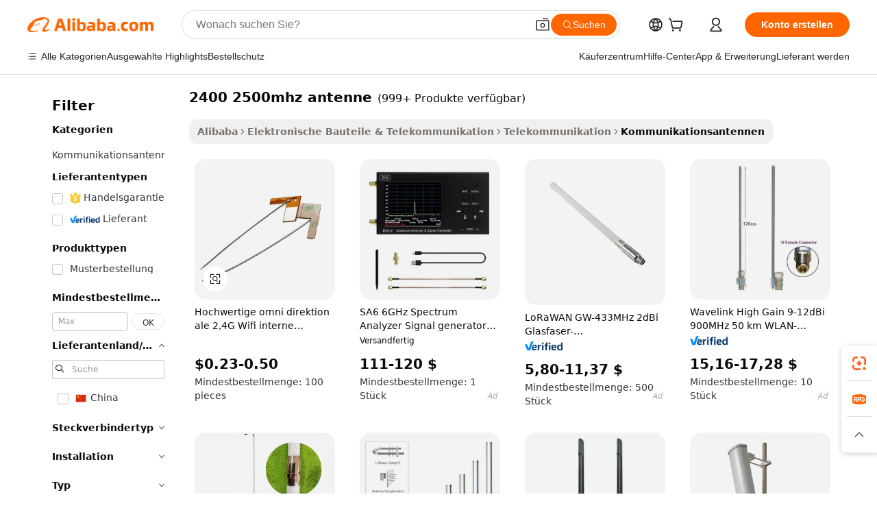

--- FILE ---
content_type: text/html;charset=UTF-8
request_url: https://german.alibaba.com/g/2400-2500mhz-antenna.html
body_size: 164448
content:

<!-- screen_content -->

    <!-- tangram:5410 begin-->
    <!-- tangram:529998 begin-->
    
<!DOCTYPE html>
<html lang="de" dir="ltr">
  <head>
        <script>
      window.__BB = {
        scene: window.__bb_scene || 'traffic-free-goods'
      };
      window.__BB.BB_CWV_IGNORE = {
          lcp_element: ['#icbu-buyer-pc-top-banner'],
          lcp_url: [],
        };
      window._timing = {}
      window._timing.first_start = Date.now();
      window.needLoginInspiration = Boolean(false);
      // 变量用于标记页面首次可见时间
      let firstVisibleTime = null;
      if (typeof document.hidden !== 'undefined') {
        // 页面首次加载时直接统计
        if (!document.hidden) {
          firstVisibleTime = Date.now();
          window.__BB_timex = 1
        } else {
          // 页面不可见时监听 visibilitychange 事件
          document.addEventListener('visibilitychange', () => {
            if (!document.hidden) {
              firstVisibleTime = Date.now();
              window.__BB_timex = firstVisibleTime - window.performance.timing.navigationStart
              window.__BB.firstVisibleTime = window.__BB_timex
              console.log("Page became visible after "+ window.__BB_timex + " ms");
            }
          }, { once: true });  // 确保只触发一次
        }
      } else {
        console.warn('Page Visibility API is not supported in this browser.');
      }
    </script>
        <meta name="data-spm" content="a2700">
        <meta name="aplus-xplug" content="NONE">
        <meta name="aplus-icbu-disable-umid" content="1">
        <meta name="google-translate-customization" content="9de59014edaf3b99-22e1cf3b5ca21786-g00bb439a5e9e5f8f-f">
    <meta name="yandex-verification" content="25a76ba8e4443bb3" />
    <meta name="msvalidate.01" content="E3FBF0E89B724C30844BF17C59608E8F" />
    <meta name="viewport" content="width=device-width, initial-scale=1.0, maximum-scale=5.0, user-scalable=yes">
        <link rel="preconnect" href="https://s.alicdn.com/" crossorigin>
    <link rel="dns-prefetch" href="https://s.alicdn.com">
                        <link rel="preload" href="https://s.alicdn.com/@g/alilog/??aplus_plugin_icbufront/index.js,mlog/aplus_v2.js" as="script">
        <link rel="preload" href="https://s.alicdn.com/@img/imgextra/i2/O1CN0153JdbU26g4bILVOyC_!!6000000007690-2-tps-418-58.png" as="image">
        <script>
            window.__APLUS_ABRATE__ = {
        perf_group: 'base64cached',
        scene: "traffic-free-goods",
      };
    </script>
    <meta name="aplus-mmstat-timeout" content="15000">
        <meta content="text/html; charset=utf-8" http-equiv="Content-Type">
          <title>Großhandel 2400 2500mhz antenne für elektronische Geräte - Alibaba.com</title>
      <meta name="keywords" content="tv antenna,rfid antenna,horn antenna">
      <meta name="description" content="Finden Sie Großhandels-2400 2500mhz antenne-Kits auf Alibaba.com. Diversifizieren Sie Ihren Bestand mit einer Satcom-Antenne und anderen {Kategorie}-Geräten von internationalen Anbietern.">
            <meta name="pagetiming-rate" content="9">
      <meta name="pagetiming-resource-rate" content="4">
                    <link rel="canonical" href="https://german.alibaba.com/g/2400-2500mhz-antenna.html">
                              <link rel="alternate" hreflang="fr" href="https://french.alibaba.com/g/2400-2500mhz-antenna.html">
                  <link rel="alternate" hreflang="de" href="https://german.alibaba.com/g/2400-2500mhz-antenna.html">
                  <link rel="alternate" hreflang="pt" href="https://portuguese.alibaba.com/g/2400-2500mhz-antenna.html">
                  <link rel="alternate" hreflang="it" href="https://italian.alibaba.com/g/2400-2500mhz-antenna.html">
                  <link rel="alternate" hreflang="es" href="https://spanish.alibaba.com/g/2400-2500mhz-antenna.html">
                  <link rel="alternate" hreflang="ru" href="https://russian.alibaba.com/g/2400-2500mhz-antenna.html">
                  <link rel="alternate" hreflang="ko" href="https://korean.alibaba.com/g/2400-2500mhz-antenna.html">
                  <link rel="alternate" hreflang="ar" href="https://arabic.alibaba.com/g/2400-2500mhz-antenna.html">
                  <link rel="alternate" hreflang="ja" href="https://japanese.alibaba.com/g/2400-2500mhz-antenna.html">
                  <link rel="alternate" hreflang="tr" href="https://turkish.alibaba.com/g/2400-2500mhz-antenna.html">
                  <link rel="alternate" hreflang="th" href="https://thai.alibaba.com/g/2400-2500mhz-antenna.html">
                  <link rel="alternate" hreflang="vi" href="https://vietnamese.alibaba.com/g/2400-2500mhz-antenna.html">
                  <link rel="alternate" hreflang="nl" href="https://dutch.alibaba.com/g/2400-2500mhz-antenna.html">
                  <link rel="alternate" hreflang="he" href="https://hebrew.alibaba.com/g/2400-2500mhz-antenna.html">
                  <link rel="alternate" hreflang="id" href="https://indonesian.alibaba.com/g/2400-2500mhz-antenna.html">
                  <link rel="alternate" hreflang="hi" href="https://hindi.alibaba.com/g/2400-2500mhz-antenna.html">
                  <link rel="alternate" hreflang="en" href="https://www.alibaba.com/showroom/2400-2500mhz-antenna.html">
                  <link rel="alternate" hreflang="zh" href="https://chinese.alibaba.com/g/2400-2500mhz-antenna.html">
                  <link rel="alternate" hreflang="x-default" href="https://www.alibaba.com/showroom/2400-2500mhz-antenna.html">
                                        <script>
      // Aplus 配置自动打点
      var queue = window.goldlog_queue || (window.goldlog_queue = []);
      var tags = ["button", "a", "div", "span", "i", "svg", "input", "li", "tr"];
      queue.push(
        {
          action: 'goldlog.appendMetaInfo',
          arguments: [
            'aplus-auto-exp',
            [
              {
                logkey: '/sc.ug_msite.new_product_exp',
                cssSelector: '[data-spm-exp]',
                props: ["data-spm-exp"],
              },
              {
                logkey: '/sc.ug_pc.seolist_product_exp',
                cssSelector: '.traffic-card-gallery',
                props: ["data-spm-exp"],
              }
            ]
          ]
        }
      )
      queue.push({
        action: 'goldlog.setMetaInfo',
        arguments: ['aplus-auto-clk', JSON.stringify(tags.map(tag =>({
          "logkey": "/sc.ug_msite.new_product_clk",
          tag,
          "filter": "data-spm-clk",
          "props": ["data-spm-clk"]
        })))],
      });
    </script>
  </head>
  <div id="icbu-header"><div id="the-new-header" data-version="4.4.0" data-tnh-auto-exp="tnh-expose" data-scenes="search-products" style="position: relative;background-color: #fff;border-bottom: 1px solid #ddd;box-sizing: border-box; font-family:Inter,SF Pro Text,Roboto,Helvetica Neue,Helvetica,Tahoma,Arial,PingFang SC,Microsoft YaHei;"><div style="display: flex;align-items:center;height: 72px;min-width: 1200px;max-width: 1580px;margin: 0 auto;padding: 0 40px;box-sizing: border-box;"><img style="height: 29px; width: 209px;" src="https://s.alicdn.com/@img/imgextra/i2/O1CN0153JdbU26g4bILVOyC_!!6000000007690-2-tps-418-58.png" alt="" /></div><div style="min-width: 1200px;max-width: 1580px;margin: 0 auto;overflow: hidden;font-size: 14px;display: flex;justify-content: space-between;padding: 0 40px;box-sizing: border-box;"><div style="display: flex; align-items: center; justify-content: space-between"><div style="position: relative; height: 36px; padding: 0 28px 0 20px">All categories</div><div style="position: relative; height: 36px; padding-right: 28px">Featured selections</div><div style="position: relative; height: 36px">Trade Assurance</div></div><div style="display: flex; align-items: center; justify-content: space-between"><div style="position: relative; height: 36px; padding-right: 28px">Buyer Central</div><div style="position: relative; height: 36px; padding-right: 28px">Help Center</div><div style="position: relative; height: 36px; padding-right: 28px">Get the app</div><div style="position: relative; height: 36px">Become a supplier</div></div></div></div></div></div>
  <body data-spm="7724857" style="min-height: calc(100vh + 1px)"><script 
id="beacon-aplus"   
src="//s.alicdn.com/@g/alilog/??aplus_plugin_icbufront/index.js,mlog/aplus_v2.js"
exparams="aplus=async&userid=&aplus&ali_beacon_id=&ali_apache_id=&ali_apache_track=&ali_apache_tracktmp=&eagleeye_traceid=2101fbdf17653104624585245e13a0&ip=3%2e140%2e188%2e106&dmtrack_c={ali%5fresin%5ftrace%3dse%5frst%3dnull%7csp%5fviewtype%3dY%7cset%3d3%7cser%3d1007%7cpageId%3d189ce41a7d19400a9e6ae18df9bee862%7cm%5fpageid%3dnull%7cpvmi%3d8a8220163db94b4fb690d5f90bd3f0eb%7csek%5fsepd%3d2400%2b2500mhz%2bantenne%7csek%3d2400%2b2500mhz%2bantenna%7cse%5fpn%3d1%7cp4pid%3dc39a0c35%2d021f%2d44a5%2db404%2d2a323a60b8bd%7csclkid%3dnull%7cforecast%5fpost%5fcate%3dnull%7cseo%5fnew%5fuser%5fflag%3dfalse%7ccategoryId%3d201220109%7cseo%5fsearch%5fmodel%5fupgrade%5fv2%3d2025070801%7cseo%5fmodule%5fcard%5f20240624%3d202406242%7clong%5ftext%5fgoogle%5ftranslate%5fv2%3d2407142%7cseo%5fcontent%5ftd%5fbottom%5ftext%5fupdate%5fkey%3d2025070801%7cseo%5fsearch%5fmodel%5fupgrade%5fv3%3d2025072201%7cseo%5fsearch%5fmodel%5fmulti%5fupgrade%5fv3%3d2025081101%7cdamo%5falt%5freplace%3dnull%7cwap%5fcross%3d2007659%7cwap%5fimg%5fsearch%3d2025111901%7cwap%5fcs%5faction%3d2005494%7cAPP%5fVisitor%5fActive%3d26705%7cseo%5fshowroom%5fgoods%5fmix%3d2005244%7cseo%5fdefault%5fcached%5flong%5ftext%5ffrom%5fnew%5fkeyword%5fstep%3d2024122502%7cshowroom%5fgeneral%5ftemplate%3d2005292%7cwap%5fcs%5ftext%3dnull%7cstructured%5fdata%3d2025052702%7cseo%5fmulti%5fstyle%5ftext%5fupdate%3d2511182%7cpc%5fnew%5fheader%3dnull%7cseo%5fmeta%5fcate%5ftemplate%5fv1%3d2025042401%7cseo%5fmeta%5ftd%5fsearch%5fkeyword%5fstep%5fv1%3d2025040999%7cshowroom%5fft%5flong%5ftext%5fbaks%3d80802%7cAPP%5fGrowing%5fBuyer%5fHigh%5fIntent%5fActive%3d25488%7cshowroom%5fpc%5fv2019%3d2104%7cAPP%5fProspecting%5fBuyer%3d26712%7ccache%5fcontrol%3dnull%7cAPP%5fChurned%5fCore%5fBuyer%3d25463%7cseo%5fdefault%5fcached%5flong%5ftext%5fstep%3d24110802%7camp%5flighthouse%5fscore%5fimage%3d19657%7cseo%5fft%5ftranslate%5fgemini%3d25012003%7cwap%5fnode%5fssr%3d2015725%7cdataphant%5fopen%3d27030%7clongtext%5fmulti%5fstyle%5fexpand%5frussian%3d2510141%7cseo%5flongtext%5fgoogle%5fdata%5fsection%3d25021702%7cindustry%5fpopular%5ffloor%3dnull%7cwap%5fad%5fgoods%5fproduct%5finterval%3dnull%7cseo%5fgoods%5fbootom%5fwholesale%5flink%3d2486162%7cseo%5fmiddle%5fwholesale%5flink%3d2486164%7cseo%5fkeyword%5faatest%3d12%7cft%5flong%5ftext%5fenpand%5fstep2%3d121602%7cseo%5fft%5flongtext%5fexpand%5fstep3%3d25012102%7cseo%5fwap%5fheadercard%3d2006288%7cAPP%5fChurned%5fInactive%5fVisitor%3d25497%7cAPP%5fGrowing%5fBuyer%5fHigh%5fIntent%5fInactive%3d25484%7cseo%5fmeta%5ftd%5fmulti%5fkey%3d2025061801%7ctop%5frecommend%5f20250120%3d202501201%7clongtext%5fmulti%5fstyle%5fexpand%5ffrench%5fcopy%3d25091802%7clongtext%5fmulti%5fstyle%5fexpand%5ffrench%5fcopy%5fcopy%3d25092502%7clong%5ftext%5fpaa%3d220901%7cseo%5ffloor%5fexp%3dnull%7cseo%5fshowroom%5falgo%5flink%3d17764%7cseo%5fmeta%5ftd%5faib%5fgeneral%5fkey%3d2025091900%7ccountry%5findustry%3d202311033%7cshowroom%5fft%5flong%5ftext%5fenpand%5fstep1%3d101102%7cseo%5fshowroom%5fnorel%3dnull%7cplp%5fstyle%5f25%5fpc%3d202505222%7cseo%5fggs%5flayer%3d10010%7cquery%5fmutil%5flang%5ftranslate%3d2025060300%7cAPP%5fChurned%5fBuyer%3d25466%7cstream%5frender%5fperf%5fopt%3d2309181%7cwap%5fgoods%3d2007383%7cseo%5fshowroom%5fsimilar%5f20240614%3d202406142%7cchinese%5fopen%3d6307%7cquery%5fgpt%5ftranslate%3d20240820%7cad%5fproduct%5finterval%3dnull%7camp%5fto%5fpwa%3d2007359%7cplp%5faib%5fmulti%5fai%5fmeta%3d20250401%7cwap%5fsupplier%5fcontent%3dnull%7cpc%5ffree%5frefactoring%3d20220315%7csso%5foem%5ffloor%3d30031%7cAPP%5fGrowing%5fBuyer%5fInactive%3d25476%7cseo%5fpc%5fnew%5fview%5f20240807%3d202408072%7cseo%5fbottom%5ftext%5fentity%5fkey%5fcopy%3d2025062400%7cstream%5frender%3d433763%7cseo%5fmodule%5fcard%5f20240424%3d202404241%7cseo%5ftitle%5freplace%5f20191226%3d5841%7clongtext%5fmulti%5fstyle%5fexpand%3d25090802%7cgoogleweblight%3d6516%7clighthouse%5fbase64%3d2005760%7cseo%5fsearch%5fen%5fsearch%5ftype%3d2025112400%7cAPP%5fProspecting%5fBuyer%5fActive%3d26719%7cad%5fgoods%5fproduct%5finterval%3dnull%7cseo%5fbottom%5fdeep%5fextend%5fkw%5fkey%3d2025071101%7clongtext%5fmulti%5fstyle%5fexpand%5fturkish%3d25102801%7cilink%5fuv%3d20240911%7cwap%5flist%5fwakeup%3d2005832%7ctpp%5fcrosslink%5fpc%3d20205311%7cseo%5ftop%5fbooth%3d18501%7cAPP%5fGrowing%5fBuyer%5fLess%5fActive%3d25472%7cseo%5fsearch%5fmodel%5fupgrade%5frank%3d2025092401%7cgoodslayer%3d7977%7cft%5flong%5ftext%5ftranslate%5fexpand%5fstep1%3d24110802%7cseo%5fheaderstyle%5ftraffic%5fkey%5fv1%3d2025072100%7ccrosslink%5fswitch%3d2008141%7cp4p%5foutline%3d20240328%7cseo%5fmeta%5ftd%5faib%5fv2%5fkey%3d2025091801%7crts%5fmulti%3d2008404%7cseo%5fad%5foptimization%5fkey%5fv2%3d2025072300%7cseo%5fsearch%5fmulti%5fsearch%5ftype%3d2025112401%7cAPP%5fVisitor%5fLess%5fActive%3d26698%7cplp%5fstyle%5f25%3d202505192%7ccdn%5fvm%3d2007368%7cwap%5fad%5fproduct%5finterval%3dnull%7cseo%5fsearch%5fmodel%5fmulti%5fupgrade%5frank%3d2025092401%7cpc%5fcard%5fshare%3d2025081201%7cAPP%5fGrowing%5fBuyer%5fHigh%5fIntent%5fLess%5fActive%3d25480%7cgoods%5ftitle%5fsubstitute%3d9618%7cwap%5fscreen%5fexp%3d2025081400%7creact%5fheader%5ftest%3d202502182%7cpc%5fcs%5fcolor%3d2005788%7cshowroom%5fft%5flong%5ftext%5ftest%3d72502%7cone%5ftap%5flogin%5fABTest%3d202308153%7cseo%5fhyh%5fshow%5ftags%3dnull%7cplp%5fstructured%5fdata%3d2508182%7cguide%5fdelete%3d2008526%7cseo%5findustry%5ftemplate%3dnull%7cseo%5fmeta%5ftd%5fmulti%5fes%5fkey%3d2025073101%7cseo%5fshowroom%5fdata%5fmix%3d19888%7csso%5ftop%5franking%5ffloor%3d20031%7cseo%5ftd%5fdeep%5fupgrade%5fkey%5fv3%3d2025081101%7cwap%5fue%5fone%3d2025111401%7cshowroom%5fto%5frts%5flink%3d2008480%7ccountrysearch%5ftest%3dnull%7cshowroom%5flist%5fnew%5farrival%3d2811002%7cchannel%5famp%5fto%5fpwa%3d2008435%7cseo%5fmulti%5fstyles%5flong%5ftext%3d2503172%7cseo%5fmeta%5ftext%5fmutli%5fcate%5ftemplate%5fv1%3d2025080800%7cseo%5fdefault%5fcached%5fmutil%5flong%5ftext%5fstep%3d24110436%7cseo%5faction%5fpoint%5ftype%3d22823%7cseo%5faib%5ftd%5flaunch%5f20240828%5fcopy%3d202408282%7cseo%5fshowroom%5fwholesale%5flink%3dnull%7cseo%5fperf%5fimprove%3d2023999%7cseo%5fwap%5flist%5fbounce%5f01%3d2063%7cseo%5fwap%5flist%5fbounce%5f02%3d2128%7cAPP%5fGrowing%5fBuyer%5fActive%3d25492%7cvideolayer%3dnull%7cvideo%5fplay%3d2006036%7cAPP%5fChurned%5fMember%5fInactive%3d25501%7cseo%5fgoogle%5fnew%5fstruct%3d438326%7cicbu%5falgo%5fp4p%5fseo%5fad%3d2025072300%7ctpp%5ftrace%3dseoKeyword%2dseoKeyword%5fv3%2dproduct%2dPRODUCT%5fFAIL}&pageid=038cbc6a2101df001765310462&hn=ensearchweb033001223000%2erg%2dus%2deast%2eus44&asid=AQAAAAD+fzhpa8tuTQAAAABAx2UyA6vstg==&treq=&tres=" async>
</script>
            <style>body{background-color:white;}.no-scrollbar.il-sticky.il-top-0.il-max-h-\[100vh\].il-w-\[200px\].il-flex-shrink-0.il-flex-grow-0.il-overflow-y-scroll{background-color:#FFF;padding-left:12px}</style>
                    <!-- tangram:530006 begin-->
<!--  -->
 <style>
   @keyframes il-spin {
     to {
       transform: rotate(360deg);
     }
   }
   @keyframes il-pulse {
     50% {
       opacity: 0.5;
     }
   }
   .traffic-card-gallery {display: flex;position: relative;flex-direction: column;justify-content: flex-start;border-radius: 0.5rem;background-color: #fff;padding: 0.5rem 0.5rem 1rem;overflow: hidden;font-size: 0.75rem;line-height: 1rem;}
   .traffic-card-list {display: flex;position: relative;flex-direction: row;justify-content: flex-start;border-bottom-width: 1px;background-color: #fff;padding: 1rem;height: 292px;overflow: hidden;font-size: 0.75rem;line-height: 1rem;}
   .product-price {
     b {
       font-size: 22px;
     }
   }
   .skel-loading {
       animation: il-pulse 2s cubic-bezier(0.4, 0, 0.6, 1) infinite;background-color: hsl(60, 4.8%, 95.9%);
   }
 </style>
<div id="first-cached-card">
  <div style="box-sizing:border-box;display: flex;position: absolute;left: 0;right: 0;margin: 0 auto;z-index: 1;min-width: 1200px;max-width: 1580px;padding: 0.75rem 3.25rem 0;pointer-events: none;">
    <!--页面左侧区域-->
    <div style="width: 200px;padding-top: 1rem;padding-left:12px; background-color: #fff;border-radius: 0.25rem">
      <div class="skel-loading" style="height: 1.5rem;width: 50%;border-radius: 0.25rem;"></div>
      <div style="margin-top: 1rem;margin-bottom: 1rem;">
        <div class="skel-loading" style="height: 1rem;width: calc(100% * 5 / 6);"></div>
        <div
          class="skel-loading"
          style="margin-top: 1rem;height: 1rem;width: calc(100% * 8 / 12);"
        ></div>
        <div class="skel-loading" style="margin-top: 1rem;height: 1rem;width: 75%;"></div>
        <div
          class="skel-loading"
          style="margin-top: 1rem;height: 1rem;width: calc(100% * 7 / 12);"
        ></div>
      </div>
      <div class="skel-loading" style="height: 1.5rem;width: 50%;border-radius: 0.25rem;"></div>
      <div style="margin-top: 1rem;margin-bottom: 1rem;">
        <div class="skel-loading" style="height: 1rem;width: calc(100% * 5 / 6);"></div>
        <div
          class="skel-loading"
          style="margin-top: 1rem;height: 1rem;width: calc(100% * 8 / 12);"
        ></div>
        <div class="skel-loading" style="margin-top: 1rem;height: 1rem;width: 75%;"></div>
        <div
          class="skel-loading"
          style="margin-top: 1rem;height: 1rem;width: calc(100% * 7 / 12);"
        ></div>
      </div>
      <div class="skel-loading" style="height: 1.5rem;width: 50%;border-radius: 0.25rem;"></div>
      <div style="margin-top: 1rem;margin-bottom: 1rem;">
        <div class="skel-loading" style="height: 1rem;width: calc(100% * 5 / 6);"></div>
        <div
          class="skel-loading"
          style="margin-top: 1rem;height: 1rem;width: calc(100% * 8 / 12);"
        ></div>
        <div class="skel-loading" style="margin-top: 1rem;height: 1rem;width: 75%;"></div>
        <div
          class="skel-loading"
          style="margin-top: 1rem;height: 1rem;width: calc(100% * 7 / 12);"
        ></div>
      </div>
      <div class="skel-loading" style="height: 1.5rem;width: 50%;border-radius: 0.25rem;"></div>
      <div style="margin-top: 1rem;margin-bottom: 1rem;">
        <div class="skel-loading" style="height: 1rem;width: calc(100% * 5 / 6);"></div>
        <div
          class="skel-loading"
          style="margin-top: 1rem;height: 1rem;width: calc(100% * 8 / 12);"
        ></div>
        <div class="skel-loading" style="margin-top: 1rem;height: 1rem;width: 75%;"></div>
        <div
          class="skel-loading"
          style="margin-top: 1rem;height: 1rem;width: calc(100% * 7 / 12);"
        ></div>
      </div>
      <div class="skel-loading" style="height: 1.5rem;width: 50%;border-radius: 0.25rem;"></div>
      <div style="margin-top: 1rem;margin-bottom: 1rem;">
        <div class="skel-loading" style="height: 1rem;width: calc(100% * 5 / 6);"></div>
        <div
          class="skel-loading"
          style="margin-top: 1rem;height: 1rem;width: calc(100% * 8 / 12);"
        ></div>
        <div class="skel-loading" style="margin-top: 1rem;height: 1rem;width: 75%;"></div>
        <div
          class="skel-loading"
          style="margin-top: 1rem;height: 1rem;width: calc(100% * 7 / 12);"
        ></div>
      </div>
      <div class="skel-loading" style="height: 1.5rem;width: 50%;border-radius: 0.25rem;"></div>
      <div style="margin-top: 1rem;margin-bottom: 1rem;">
        <div class="skel-loading" style="height: 1rem;width: calc(100% * 5 / 6);"></div>
        <div
          class="skel-loading"
          style="margin-top: 1rem;height: 1rem;width: calc(100% * 8 / 12);"
        ></div>
        <div class="skel-loading" style="margin-top: 1rem;height: 1rem;width: 75%;"></div>
        <div
          class="skel-loading"
          style="margin-top: 1rem;height: 1rem;width: calc(100% * 7 / 12);"
        ></div>
      </div>
    </div>
    <!--页面主体区域-->
    <div style="flex: 1 1 0%; overflow: hidden;padding: 0.5rem 0.5rem 0.5rem 1.5rem">
      <div style="height: 1.25rem;margin-bottom: 1rem;"></div>
      <!-- keywords -->
      <div style="margin-bottom: 1rem;height: 1.75rem;font-weight: 700;font-size: 1.25rem;line-height: 1.75rem;"></div>
      <!-- longtext -->
            <div style="width: calc(25% - 0.9rem);pointer-events: auto">
        <div class="traffic-card-gallery">
          <!-- ProductImage -->
          <a href="//www.alibaba.com/product-detail/High-Quality-Omni-Directional-2-4G_62048440913.html?from=SEO" target="_blank" style="position: relative;margin-bottom: 0.5rem;aspect-ratio: 1;overflow: hidden;border-radius: 0.5rem;">
            <div style="display: flex; overflow: hidden">
              <div style="position: relative;margin: 0;width: 100%;min-width: 0;flex-shrink: 0;flex-grow: 0;flex-basis: 100%;padding: 0;">
                <img style="position: relative; aspect-ratio: 1; width: 100%" src="[data-uri]" loading="eager" />
                <div style="position: absolute;left: 0;bottom: 0;right: 0;top: 0;background-color: #000;opacity: 0.05;"></div>
              </div>
            </div>
          </a>
          <div style="display: flex;flex: 1 1 0%;flex-direction: column;justify-content: space-between;">
            <div>
              <a class="skel-loading" style="margin-top: 0.5rem;display:inline-block;width:100%;height:1rem;" href="//www.alibaba.com/product-detail/High-Quality-Omni-Directional-2-4G_62048440913.html" target="_blank"></a>
              <a class="skel-loading" style="margin-top: 0.125rem;display:inline-block;width:100%;height:1rem;" href="//www.alibaba.com/product-detail/High-Quality-Omni-Directional-2-4G_62048440913.html" target="_blank"></a>
              <div class="skel-loading" style="margin-top: 0.25rem;height:1.625rem;width:75%"></div>
              <div class="skel-loading" style="margin-top: 0.5rem;height: 1rem;width:50%"></div>
              <div class="skel-loading" style="margin-top:0.25rem;height:1rem;width:25%"></div>
            </div>
          </div>

        </div>
      </div>

    </div>
  </div>
</div>
<!-- tangram:530006 end-->
            <style>
.component-left-filter-callback{display:flex;position:relative;margin-top:10px;height:1200px}.component-left-filter-callback img{width:200px}.component-left-filter-callback i{position:absolute;top:5%;left:50%}.related-search-wrapper{padding:.5rem;--tw-bg-opacity: 1;background-color:#fff;background-color:rgba(255,255,255,var(--tw-bg-opacity, 1));border-width:1px;border-color:var(--input)}.related-search-wrapper .related-search-box{margin:12px 16px}.related-search-wrapper .related-search-box .related-search-title{display:inline;float:start;color:#666;word-wrap:break-word;margin-right:12px;width:13%}.related-search-wrapper .related-search-box .related-search-content{display:flex;flex-wrap:wrap}.related-search-wrapper .related-search-box .related-search-content .related-search-link{margin-right:12px;width:23%;overflow:hidden;color:#666;text-overflow:ellipsis;white-space:nowrap}.product-title img{margin-right:.5rem;display:inline-block;height:1rem;vertical-align:sub}.product-price b{font-size:22px}.similar-icon{position:absolute;bottom:12px;z-index:2;right:12px}.rfq-card{display:inline-block;position:relative;box-sizing:border-box;margin-bottom:36px}.rfq-card .rfq-card-content{display:flex;position:relative;flex-direction:column;align-items:flex-start;background-size:cover;background-color:#fff;padding:12px;width:100%;height:100%}.rfq-card .rfq-card-content .rfq-card-icon{margin-top:50px}.rfq-card .rfq-card-content .rfq-card-icon img{width:45px}.rfq-card .rfq-card-content .rfq-card-top-title{margin-top:14px;color:#222;font-weight:400;font-size:16px}.rfq-card .rfq-card-content .rfq-card-title{margin-top:24px;color:#333;font-weight:800;font-size:20px}.rfq-card .rfq-card-content .rfq-card-input-box{margin-top:24px;width:100%}.rfq-card .rfq-card-content .rfq-card-input-box textarea{box-sizing:border-box;border:1px solid #ddd;border-radius:4px;background-color:#fff;padding:9px 12px;width:100%;height:88px;resize:none;color:#666;font-weight:400;font-size:13px;font-family:inherit}.rfq-card .rfq-card-content .rfq-card-button{margin-top:24px;border:1px solid #666;border-radius:16px;background-color:#fff;width:67%;color:#000;font-weight:700;font-size:14px;line-height:30px;text-align:center}[data-modulename^=ProductList-] div{contain-intrinsic-size:auto 500px}.traffic-card-gallery:hover{--tw-shadow: 0px 2px 6px 2px rgba(0,0,0,.12157);--tw-shadow-colored: 0px 2px 6px 2px var(--tw-shadow-color);box-shadow:0 0 #0000,0 0 #0000,0 2px 6px 2px #0000001f;box-shadow:var(--tw-ring-offset-shadow, 0 0 rgba(0,0,0,0)),var(--tw-ring-shadow, 0 0 rgba(0,0,0,0)),var(--tw-shadow);z-index:10}.traffic-card-gallery{position:relative;display:flex;flex-direction:column;justify-content:flex-start;overflow:hidden;border-radius:.75rem;--tw-bg-opacity: 1;background-color:#fff;background-color:rgba(255,255,255,var(--tw-bg-opacity, 1));padding:.5rem;font-size:.75rem;line-height:1rem}.traffic-card-list{position:relative;display:flex;height:292px;flex-direction:row;justify-content:flex-start;overflow:hidden;border-bottom-width:1px;--tw-bg-opacity: 1;background-color:#fff;background-color:rgba(255,255,255,var(--tw-bg-opacity, 1));padding:1rem;font-size:.75rem;line-height:1rem}.traffic-card-g-industry:hover{--tw-shadow: 0 0 10px rgba(0,0,0,.1);--tw-shadow-colored: 0 0 10px var(--tw-shadow-color);box-shadow:0 0 #0000,0 0 #0000,0 0 10px #0000001a;box-shadow:var(--tw-ring-offset-shadow, 0 0 rgba(0,0,0,0)),var(--tw-ring-shadow, 0 0 rgba(0,0,0,0)),var(--tw-shadow)}.traffic-card-g-industry{position:relative;border-radius:var(--radius);--tw-bg-opacity: 1;background-color:#fff;background-color:rgba(255,255,255,var(--tw-bg-opacity, 1));padding:1.25rem .75rem .75rem;font-size:.875rem;line-height:1.25rem}.module-filter-section-wrapper{max-height:none!important;overflow-x:hidden}*,:before,:after{--tw-border-spacing-x: 0;--tw-border-spacing-y: 0;--tw-translate-x: 0;--tw-translate-y: 0;--tw-rotate: 0;--tw-skew-x: 0;--tw-skew-y: 0;--tw-scale-x: 1;--tw-scale-y: 1;--tw-pan-x: ;--tw-pan-y: ;--tw-pinch-zoom: ;--tw-scroll-snap-strictness: proximity;--tw-gradient-from-position: ;--tw-gradient-via-position: ;--tw-gradient-to-position: ;--tw-ordinal: ;--tw-slashed-zero: ;--tw-numeric-figure: ;--tw-numeric-spacing: ;--tw-numeric-fraction: ;--tw-ring-inset: ;--tw-ring-offset-width: 0px;--tw-ring-offset-color: #fff;--tw-ring-color: rgba(59, 130, 246, .5);--tw-ring-offset-shadow: 0 0 rgba(0,0,0,0);--tw-ring-shadow: 0 0 rgba(0,0,0,0);--tw-shadow: 0 0 rgba(0,0,0,0);--tw-shadow-colored: 0 0 rgba(0,0,0,0);--tw-blur: ;--tw-brightness: ;--tw-contrast: ;--tw-grayscale: ;--tw-hue-rotate: ;--tw-invert: ;--tw-saturate: ;--tw-sepia: ;--tw-drop-shadow: ;--tw-backdrop-blur: ;--tw-backdrop-brightness: ;--tw-backdrop-contrast: ;--tw-backdrop-grayscale: ;--tw-backdrop-hue-rotate: ;--tw-backdrop-invert: ;--tw-backdrop-opacity: ;--tw-backdrop-saturate: ;--tw-backdrop-sepia: ;--tw-contain-size: ;--tw-contain-layout: ;--tw-contain-paint: ;--tw-contain-style: }::backdrop{--tw-border-spacing-x: 0;--tw-border-spacing-y: 0;--tw-translate-x: 0;--tw-translate-y: 0;--tw-rotate: 0;--tw-skew-x: 0;--tw-skew-y: 0;--tw-scale-x: 1;--tw-scale-y: 1;--tw-pan-x: ;--tw-pan-y: ;--tw-pinch-zoom: ;--tw-scroll-snap-strictness: proximity;--tw-gradient-from-position: ;--tw-gradient-via-position: ;--tw-gradient-to-position: ;--tw-ordinal: ;--tw-slashed-zero: ;--tw-numeric-figure: ;--tw-numeric-spacing: ;--tw-numeric-fraction: ;--tw-ring-inset: ;--tw-ring-offset-width: 0px;--tw-ring-offset-color: #fff;--tw-ring-color: rgba(59, 130, 246, .5);--tw-ring-offset-shadow: 0 0 rgba(0,0,0,0);--tw-ring-shadow: 0 0 rgba(0,0,0,0);--tw-shadow: 0 0 rgba(0,0,0,0);--tw-shadow-colored: 0 0 rgba(0,0,0,0);--tw-blur: ;--tw-brightness: ;--tw-contrast: ;--tw-grayscale: ;--tw-hue-rotate: ;--tw-invert: ;--tw-saturate: ;--tw-sepia: ;--tw-drop-shadow: ;--tw-backdrop-blur: ;--tw-backdrop-brightness: ;--tw-backdrop-contrast: ;--tw-backdrop-grayscale: ;--tw-backdrop-hue-rotate: ;--tw-backdrop-invert: ;--tw-backdrop-opacity: ;--tw-backdrop-saturate: ;--tw-backdrop-sepia: ;--tw-contain-size: ;--tw-contain-layout: ;--tw-contain-paint: ;--tw-contain-style: }*,:before,:after{box-sizing:border-box;border-width:0;border-style:solid;border-color:#e5e7eb}:before,:after{--tw-content: ""}html,:host{line-height:1.5;-webkit-text-size-adjust:100%;-moz-tab-size:4;-o-tab-size:4;tab-size:4;font-family:ui-sans-serif,system-ui,-apple-system,Segoe UI,Roboto,Ubuntu,Cantarell,Noto Sans,sans-serif,"Apple Color Emoji","Segoe UI Emoji",Segoe UI Symbol,"Noto Color Emoji";font-feature-settings:normal;font-variation-settings:normal;-webkit-tap-highlight-color:transparent}body{margin:0;line-height:inherit}hr{height:0;color:inherit;border-top-width:1px}abbr:where([title]){text-decoration:underline;-webkit-text-decoration:underline dotted;text-decoration:underline dotted}h1,h2,h3,h4,h5,h6{font-size:inherit;font-weight:inherit}a{color:inherit;text-decoration:inherit}b,strong{font-weight:bolder}code,kbd,samp,pre{font-family:ui-monospace,SFMono-Regular,Menlo,Monaco,Consolas,Liberation Mono,Courier New,monospace;font-feature-settings:normal;font-variation-settings:normal;font-size:1em}small{font-size:80%}sub,sup{font-size:75%;line-height:0;position:relative;vertical-align:baseline}sub{bottom:-.25em}sup{top:-.5em}table{text-indent:0;border-color:inherit;border-collapse:collapse}button,input,optgroup,select,textarea{font-family:inherit;font-feature-settings:inherit;font-variation-settings:inherit;font-size:100%;font-weight:inherit;line-height:inherit;letter-spacing:inherit;color:inherit;margin:0;padding:0}button,select{text-transform:none}button,input:where([type=button]),input:where([type=reset]),input:where([type=submit]){-webkit-appearance:button;background-color:transparent;background-image:none}:-moz-focusring{outline:auto}:-moz-ui-invalid{box-shadow:none}progress{vertical-align:baseline}::-webkit-inner-spin-button,::-webkit-outer-spin-button{height:auto}[type=search]{-webkit-appearance:textfield;outline-offset:-2px}::-webkit-search-decoration{-webkit-appearance:none}::-webkit-file-upload-button{-webkit-appearance:button;font:inherit}summary{display:list-item}blockquote,dl,dd,h1,h2,h3,h4,h5,h6,hr,figure,p,pre{margin:0}fieldset{margin:0;padding:0}legend{padding:0}ol,ul,menu{list-style:none;margin:0;padding:0}dialog{padding:0}textarea{resize:vertical}input::-moz-placeholder,textarea::-moz-placeholder{opacity:1;color:#9ca3af}input::placeholder,textarea::placeholder{opacity:1;color:#9ca3af}button,[role=button]{cursor:pointer}:disabled{cursor:default}img,svg,video,canvas,audio,iframe,embed,object{display:block;vertical-align:middle}img,video{max-width:100%;height:auto}[hidden]:where(:not([hidden=until-found])){display:none}:root{--background: hsl(0, 0%, 100%);--foreground: hsl(20, 14.3%, 4.1%);--card: hsl(0, 0%, 100%);--card-foreground: hsl(20, 14.3%, 4.1%);--popover: hsl(0, 0%, 100%);--popover-foreground: hsl(20, 14.3%, 4.1%);--primary: hsl(24, 100%, 50%);--primary-foreground: hsl(60, 9.1%, 97.8%);--secondary: hsl(60, 4.8%, 95.9%);--secondary-foreground: #333;--muted: hsl(60, 4.8%, 95.9%);--muted-foreground: hsl(25, 5.3%, 44.7%);--accent: hsl(60, 4.8%, 95.9%);--accent-foreground: hsl(24, 9.8%, 10%);--destructive: hsl(0, 84.2%, 60.2%);--destructive-foreground: hsl(60, 9.1%, 97.8%);--border: hsl(20, 5.9%, 90%);--input: hsl(20, 5.9%, 90%);--ring: hsl(24.6, 95%, 53.1%);--radius: 1rem}.dark{--background: hsl(20, 14.3%, 4.1%);--foreground: hsl(60, 9.1%, 97.8%);--card: hsl(20, 14.3%, 4.1%);--card-foreground: hsl(60, 9.1%, 97.8%);--popover: hsl(20, 14.3%, 4.1%);--popover-foreground: hsl(60, 9.1%, 97.8%);--primary: hsl(20.5, 90.2%, 48.2%);--primary-foreground: hsl(60, 9.1%, 97.8%);--secondary: hsl(12, 6.5%, 15.1%);--secondary-foreground: hsl(60, 9.1%, 97.8%);--muted: hsl(12, 6.5%, 15.1%);--muted-foreground: hsl(24, 5.4%, 63.9%);--accent: hsl(12, 6.5%, 15.1%);--accent-foreground: hsl(60, 9.1%, 97.8%);--destructive: hsl(0, 72.2%, 50.6%);--destructive-foreground: hsl(60, 9.1%, 97.8%);--border: hsl(12, 6.5%, 15.1%);--input: hsl(12, 6.5%, 15.1%);--ring: hsl(20.5, 90.2%, 48.2%)}*{border-color:#e7e5e4;border-color:var(--border)}body{background-color:#fff;background-color:var(--background);color:#0c0a09;color:var(--foreground)}.il-sr-only{position:absolute;width:1px;height:1px;padding:0;margin:-1px;overflow:hidden;clip:rect(0,0,0,0);white-space:nowrap;border-width:0}.il-invisible{visibility:hidden}.il-fixed{position:fixed}.il-absolute{position:absolute}.il-relative{position:relative}.il-sticky{position:sticky}.il-inset-0{inset:0}.il--bottom-12{bottom:-3rem}.il--top-12{top:-3rem}.il-bottom-0{bottom:0}.il-bottom-2{bottom:.5rem}.il-bottom-3{bottom:.75rem}.il-bottom-4{bottom:1rem}.il-end-0{right:0}.il-end-2{right:.5rem}.il-end-3{right:.75rem}.il-end-4{right:1rem}.il-left-0{left:0}.il-left-3{left:.75rem}.il-right-0{right:0}.il-right-2{right:.5rem}.il-right-3{right:.75rem}.il-start-0{left:0}.il-start-1\/2{left:50%}.il-start-2{left:.5rem}.il-start-3{left:.75rem}.il-start-\[50\%\]{left:50%}.il-top-0{top:0}.il-top-1\/2{top:50%}.il-top-16{top:4rem}.il-top-4{top:1rem}.il-top-\[50\%\]{top:50%}.il-z-10{z-index:10}.il-z-50{z-index:50}.il-z-\[9999\]{z-index:9999}.il-col-span-4{grid-column:span 4 / span 4}.il-m-0{margin:0}.il-m-3{margin:.75rem}.il-m-auto{margin:auto}.il-mx-auto{margin-left:auto;margin-right:auto}.il-my-3{margin-top:.75rem;margin-bottom:.75rem}.il-my-5{margin-top:1.25rem;margin-bottom:1.25rem}.il-my-auto{margin-top:auto;margin-bottom:auto}.\!il-mb-4{margin-bottom:1rem!important}.il--mt-4{margin-top:-1rem}.il-mb-0{margin-bottom:0}.il-mb-1{margin-bottom:.25rem}.il-mb-2{margin-bottom:.5rem}.il-mb-3{margin-bottom:.75rem}.il-mb-4{margin-bottom:1rem}.il-mb-5{margin-bottom:1.25rem}.il-mb-6{margin-bottom:1.5rem}.il-mb-8{margin-bottom:2rem}.il-mb-\[-0\.75rem\]{margin-bottom:-.75rem}.il-mb-\[0\.125rem\]{margin-bottom:.125rem}.il-me-1{margin-right:.25rem}.il-me-2{margin-right:.5rem}.il-me-3{margin-right:.75rem}.il-me-auto{margin-right:auto}.il-mr-1{margin-right:.25rem}.il-mr-2{margin-right:.5rem}.il-ms-1{margin-left:.25rem}.il-ms-4{margin-left:1rem}.il-ms-5{margin-left:1.25rem}.il-ms-8{margin-left:2rem}.il-ms-\[\.375rem\]{margin-left:.375rem}.il-ms-auto{margin-left:auto}.il-mt-0{margin-top:0}.il-mt-0\.5{margin-top:.125rem}.il-mt-1{margin-top:.25rem}.il-mt-2{margin-top:.5rem}.il-mt-3{margin-top:.75rem}.il-mt-4{margin-top:1rem}.il-mt-6{margin-top:1.5rem}.il-line-clamp-1{overflow:hidden;display:-webkit-box;-webkit-box-orient:vertical;-webkit-line-clamp:1}.il-line-clamp-2{overflow:hidden;display:-webkit-box;-webkit-box-orient:vertical;-webkit-line-clamp:2}.il-line-clamp-6{overflow:hidden;display:-webkit-box;-webkit-box-orient:vertical;-webkit-line-clamp:6}.il-inline-block{display:inline-block}.il-inline{display:inline}.il-flex{display:flex}.il-inline-flex{display:inline-flex}.il-grid{display:grid}.il-aspect-square{aspect-ratio:1 / 1}.il-size-5{width:1.25rem;height:1.25rem}.il-h-1{height:.25rem}.il-h-10{height:2.5rem}.il-h-11{height:2.75rem}.il-h-20{height:5rem}.il-h-24{height:6rem}.il-h-3\.5{height:.875rem}.il-h-4{height:1rem}.il-h-40{height:10rem}.il-h-6{height:1.5rem}.il-h-8{height:2rem}.il-h-9{height:2.25rem}.il-h-\[150px\]{height:150px}.il-h-\[152px\]{height:152px}.il-h-\[18\.25rem\]{height:18.25rem}.il-h-\[292px\]{height:292px}.il-h-\[600px\]{height:600px}.il-h-auto{height:auto}.il-h-fit{height:-moz-fit-content;height:fit-content}.il-h-full{height:100%}.il-h-screen{height:100vh}.il-max-h-\[100vh\]{max-height:100vh}.il-w-1\/2{width:50%}.il-w-10{width:2.5rem}.il-w-10\/12{width:83.333333%}.il-w-4{width:1rem}.il-w-6{width:1.5rem}.il-w-64{width:16rem}.il-w-7\/12{width:58.333333%}.il-w-72{width:18rem}.il-w-8{width:2rem}.il-w-8\/12{width:66.666667%}.il-w-9{width:2.25rem}.il-w-9\/12{width:75%}.il-w-\[200px\]{width:200px}.il-w-\[84px\]{width:84px}.il-w-fit{width:-moz-fit-content;width:fit-content}.il-w-full{width:100%}.il-w-screen{width:100vw}.il-min-w-0{min-width:0px}.il-min-w-3{min-width:.75rem}.il-min-w-\[1200px\]{min-width:1200px}.il-max-w-\[1000px\]{max-width:1000px}.il-max-w-\[1580px\]{max-width:1580px}.il-max-w-full{max-width:100%}.il-max-w-lg{max-width:32rem}.il-flex-1{flex:1 1 0%}.il-flex-shrink-0,.il-shrink-0{flex-shrink:0}.il-flex-grow-0,.il-grow-0{flex-grow:0}.il-basis-24{flex-basis:6rem}.il-basis-full{flex-basis:100%}.il-origin-\[--radix-tooltip-content-transform-origin\]{transform-origin:var(--radix-tooltip-content-transform-origin)}.il--translate-x-1\/2{--tw-translate-x: -50%;transform:translate(-50%,var(--tw-translate-y)) rotate(var(--tw-rotate)) skew(var(--tw-skew-x)) skewY(var(--tw-skew-y)) scaleX(var(--tw-scale-x)) scaleY(var(--tw-scale-y));transform:translate(var(--tw-translate-x),var(--tw-translate-y)) rotate(var(--tw-rotate)) skew(var(--tw-skew-x)) skewY(var(--tw-skew-y)) scaleX(var(--tw-scale-x)) scaleY(var(--tw-scale-y))}.il--translate-y-1\/2{--tw-translate-y: -50%;transform:translate(var(--tw-translate-x),-50%) rotate(var(--tw-rotate)) skew(var(--tw-skew-x)) skewY(var(--tw-skew-y)) scaleX(var(--tw-scale-x)) scaleY(var(--tw-scale-y));transform:translate(var(--tw-translate-x),var(--tw-translate-y)) rotate(var(--tw-rotate)) skew(var(--tw-skew-x)) skewY(var(--tw-skew-y)) scaleX(var(--tw-scale-x)) scaleY(var(--tw-scale-y))}.il-translate-x-\[-50\%\]{--tw-translate-x: -50%;transform:translate(-50%,var(--tw-translate-y)) rotate(var(--tw-rotate)) skew(var(--tw-skew-x)) skewY(var(--tw-skew-y)) scaleX(var(--tw-scale-x)) scaleY(var(--tw-scale-y));transform:translate(var(--tw-translate-x),var(--tw-translate-y)) rotate(var(--tw-rotate)) skew(var(--tw-skew-x)) skewY(var(--tw-skew-y)) scaleX(var(--tw-scale-x)) scaleY(var(--tw-scale-y))}.il-translate-y-\[-50\%\]{--tw-translate-y: -50%;transform:translate(var(--tw-translate-x),-50%) rotate(var(--tw-rotate)) skew(var(--tw-skew-x)) skewY(var(--tw-skew-y)) scaleX(var(--tw-scale-x)) scaleY(var(--tw-scale-y));transform:translate(var(--tw-translate-x),var(--tw-translate-y)) rotate(var(--tw-rotate)) skew(var(--tw-skew-x)) skewY(var(--tw-skew-y)) scaleX(var(--tw-scale-x)) scaleY(var(--tw-scale-y))}.il-rotate-90{--tw-rotate: 90deg;transform:translate(var(--tw-translate-x),var(--tw-translate-y)) rotate(90deg) skew(var(--tw-skew-x)) skewY(var(--tw-skew-y)) scaleX(var(--tw-scale-x)) scaleY(var(--tw-scale-y));transform:translate(var(--tw-translate-x),var(--tw-translate-y)) rotate(var(--tw-rotate)) skew(var(--tw-skew-x)) skewY(var(--tw-skew-y)) scaleX(var(--tw-scale-x)) scaleY(var(--tw-scale-y))}@keyframes il-pulse{50%{opacity:.5}}.il-animate-pulse{animation:il-pulse 2s cubic-bezier(.4,0,.6,1) infinite}@keyframes il-spin{to{transform:rotate(360deg)}}.il-animate-spin{animation:il-spin 1s linear infinite}.il-cursor-pointer{cursor:pointer}.il-list-disc{list-style-type:disc}.il-grid-cols-2{grid-template-columns:repeat(2,minmax(0,1fr))}.il-grid-cols-4{grid-template-columns:repeat(4,minmax(0,1fr))}.il-flex-row{flex-direction:row}.il-flex-col{flex-direction:column}.il-flex-col-reverse{flex-direction:column-reverse}.il-flex-wrap{flex-wrap:wrap}.il-flex-nowrap{flex-wrap:nowrap}.il-items-start{align-items:flex-start}.il-items-center{align-items:center}.il-items-baseline{align-items:baseline}.il-justify-start{justify-content:flex-start}.il-justify-end{justify-content:flex-end}.il-justify-center{justify-content:center}.il-justify-between{justify-content:space-between}.il-gap-1{gap:.25rem}.il-gap-1\.5{gap:.375rem}.il-gap-10{gap:2.5rem}.il-gap-2{gap:.5rem}.il-gap-3{gap:.75rem}.il-gap-4{gap:1rem}.il-gap-8{gap:2rem}.il-gap-\[\.0938rem\]{gap:.0938rem}.il-gap-\[\.375rem\]{gap:.375rem}.il-gap-\[0\.125rem\]{gap:.125rem}.\!il-gap-x-5{-moz-column-gap:1.25rem!important;column-gap:1.25rem!important}.\!il-gap-y-5{row-gap:1.25rem!important}.il-space-y-1\.5>:not([hidden])~:not([hidden]){--tw-space-y-reverse: 0;margin-top:calc(.375rem * (1 - var(--tw-space-y-reverse)));margin-top:.375rem;margin-top:calc(.375rem * calc(1 - var(--tw-space-y-reverse)));margin-bottom:0rem;margin-bottom:calc(.375rem * var(--tw-space-y-reverse))}.il-space-y-4>:not([hidden])~:not([hidden]){--tw-space-y-reverse: 0;margin-top:calc(1rem * (1 - var(--tw-space-y-reverse)));margin-top:1rem;margin-top:calc(1rem * calc(1 - var(--tw-space-y-reverse)));margin-bottom:0rem;margin-bottom:calc(1rem * var(--tw-space-y-reverse))}.il-overflow-hidden{overflow:hidden}.il-overflow-y-auto{overflow-y:auto}.il-overflow-y-scroll{overflow-y:scroll}.il-truncate{overflow:hidden;text-overflow:ellipsis;white-space:nowrap}.il-text-ellipsis{text-overflow:ellipsis}.il-whitespace-normal{white-space:normal}.il-whitespace-nowrap{white-space:nowrap}.il-break-normal{word-wrap:normal;word-break:normal}.il-break-words{word-wrap:break-word}.il-break-all{word-break:break-all}.il-rounded{border-radius:.25rem}.il-rounded-2xl{border-radius:1rem}.il-rounded-\[0\.5rem\]{border-radius:.5rem}.il-rounded-\[1\.25rem\]{border-radius:1.25rem}.il-rounded-full{border-radius:9999px}.il-rounded-lg{border-radius:1rem;border-radius:var(--radius)}.il-rounded-md{border-radius:calc(1rem - 2px);border-radius:calc(var(--radius) - 2px)}.il-rounded-sm{border-radius:calc(1rem - 4px);border-radius:calc(var(--radius) - 4px)}.il-rounded-xl{border-radius:.75rem}.il-border,.il-border-\[1px\]{border-width:1px}.il-border-b,.il-border-b-\[1px\]{border-bottom-width:1px}.il-border-solid{border-style:solid}.il-border-none{border-style:none}.il-border-\[\#222\]{--tw-border-opacity: 1;border-color:#222;border-color:rgba(34,34,34,var(--tw-border-opacity, 1))}.il-border-\[\#DDD\]{--tw-border-opacity: 1;border-color:#ddd;border-color:rgba(221,221,221,var(--tw-border-opacity, 1))}.il-border-foreground{border-color:#0c0a09;border-color:var(--foreground)}.il-border-input{border-color:#e7e5e4;border-color:var(--input)}.il-bg-\[\#F8F8F8\]{--tw-bg-opacity: 1;background-color:#f8f8f8;background-color:rgba(248,248,248,var(--tw-bg-opacity, 1))}.il-bg-\[\#d9d9d963\]{background-color:#d9d9d963}.il-bg-accent{background-color:#f5f5f4;background-color:var(--accent)}.il-bg-background{background-color:#fff;background-color:var(--background)}.il-bg-black{--tw-bg-opacity: 1;background-color:#000;background-color:rgba(0,0,0,var(--tw-bg-opacity, 1))}.il-bg-black\/80{background-color:#000c}.il-bg-destructive{background-color:#ef4444;background-color:var(--destructive)}.il-bg-gray-300{--tw-bg-opacity: 1;background-color:#d1d5db;background-color:rgba(209,213,219,var(--tw-bg-opacity, 1))}.il-bg-muted{background-color:#f5f5f4;background-color:var(--muted)}.il-bg-orange-500{--tw-bg-opacity: 1;background-color:#f97316;background-color:rgba(249,115,22,var(--tw-bg-opacity, 1))}.il-bg-popover{background-color:#fff;background-color:var(--popover)}.il-bg-primary{background-color:#f60;background-color:var(--primary)}.il-bg-secondary{background-color:#f5f5f4;background-color:var(--secondary)}.il-bg-transparent{background-color:transparent}.il-bg-white{--tw-bg-opacity: 1;background-color:#fff;background-color:rgba(255,255,255,var(--tw-bg-opacity, 1))}.il-bg-opacity-80{--tw-bg-opacity: .8}.il-bg-cover{background-size:cover}.il-bg-no-repeat{background-repeat:no-repeat}.il-fill-black{fill:#000}.il-object-cover{-o-object-fit:cover;object-fit:cover}.il-p-0{padding:0}.il-p-1{padding:.25rem}.il-p-2{padding:.5rem}.il-p-3{padding:.75rem}.il-p-4{padding:1rem}.il-p-5{padding:1.25rem}.il-p-6{padding:1.5rem}.il-px-2{padding-left:.5rem;padding-right:.5rem}.il-px-3{padding-left:.75rem;padding-right:.75rem}.il-py-0\.5{padding-top:.125rem;padding-bottom:.125rem}.il-py-1\.5{padding-top:.375rem;padding-bottom:.375rem}.il-py-10{padding-top:2.5rem;padding-bottom:2.5rem}.il-py-2{padding-top:.5rem;padding-bottom:.5rem}.il-py-3{padding-top:.75rem;padding-bottom:.75rem}.il-pb-0{padding-bottom:0}.il-pb-3{padding-bottom:.75rem}.il-pb-4{padding-bottom:1rem}.il-pb-8{padding-bottom:2rem}.il-pe-0{padding-right:0}.il-pe-2{padding-right:.5rem}.il-pe-3{padding-right:.75rem}.il-pe-4{padding-right:1rem}.il-pe-6{padding-right:1.5rem}.il-pe-8{padding-right:2rem}.il-pe-\[12px\]{padding-right:12px}.il-pe-\[3\.25rem\]{padding-right:3.25rem}.il-pl-4{padding-left:1rem}.il-ps-0{padding-left:0}.il-ps-2{padding-left:.5rem}.il-ps-3{padding-left:.75rem}.il-ps-4{padding-left:1rem}.il-ps-6{padding-left:1.5rem}.il-ps-8{padding-left:2rem}.il-ps-\[12px\]{padding-left:12px}.il-ps-\[3\.25rem\]{padding-left:3.25rem}.il-pt-10{padding-top:2.5rem}.il-pt-4{padding-top:1rem}.il-pt-5{padding-top:1.25rem}.il-pt-6{padding-top:1.5rem}.il-pt-7{padding-top:1.75rem}.il-text-center{text-align:center}.il-text-start{text-align:left}.il-text-2xl{font-size:1.5rem;line-height:2rem}.il-text-base{font-size:1rem;line-height:1.5rem}.il-text-lg{font-size:1.125rem;line-height:1.75rem}.il-text-sm{font-size:.875rem;line-height:1.25rem}.il-text-xl{font-size:1.25rem;line-height:1.75rem}.il-text-xs{font-size:.75rem;line-height:1rem}.il-font-\[600\]{font-weight:600}.il-font-bold{font-weight:700}.il-font-medium{font-weight:500}.il-font-normal{font-weight:400}.il-font-semibold{font-weight:600}.il-leading-3{line-height:.75rem}.il-leading-4{line-height:1rem}.il-leading-\[1\.43\]{line-height:1.43}.il-leading-\[18px\]{line-height:18px}.il-leading-\[26px\]{line-height:26px}.il-leading-none{line-height:1}.il-tracking-tight{letter-spacing:-.025em}.il-text-\[\#00820D\]{--tw-text-opacity: 1;color:#00820d;color:rgba(0,130,13,var(--tw-text-opacity, 1))}.il-text-\[\#222\]{--tw-text-opacity: 1;color:#222;color:rgba(34,34,34,var(--tw-text-opacity, 1))}.il-text-\[\#444\]{--tw-text-opacity: 1;color:#444;color:rgba(68,68,68,var(--tw-text-opacity, 1))}.il-text-\[\#4B1D1F\]{--tw-text-opacity: 1;color:#4b1d1f;color:rgba(75,29,31,var(--tw-text-opacity, 1))}.il-text-\[\#767676\]{--tw-text-opacity: 1;color:#767676;color:rgba(118,118,118,var(--tw-text-opacity, 1))}.il-text-\[\#D04A0A\]{--tw-text-opacity: 1;color:#d04a0a;color:rgba(208,74,10,var(--tw-text-opacity, 1))}.il-text-\[\#F7421E\]{--tw-text-opacity: 1;color:#f7421e;color:rgba(247,66,30,var(--tw-text-opacity, 1))}.il-text-\[\#FF6600\]{--tw-text-opacity: 1;color:#f60;color:rgba(255,102,0,var(--tw-text-opacity, 1))}.il-text-\[\#f7421e\]{--tw-text-opacity: 1;color:#f7421e;color:rgba(247,66,30,var(--tw-text-opacity, 1))}.il-text-destructive-foreground{color:#fafaf9;color:var(--destructive-foreground)}.il-text-foreground{color:#0c0a09;color:var(--foreground)}.il-text-muted-foreground{color:#78716c;color:var(--muted-foreground)}.il-text-popover-foreground{color:#0c0a09;color:var(--popover-foreground)}.il-text-primary{color:#f60;color:var(--primary)}.il-text-primary-foreground{color:#fafaf9;color:var(--primary-foreground)}.il-text-secondary-foreground{color:#333;color:var(--secondary-foreground)}.il-text-white{--tw-text-opacity: 1;color:#fff;color:rgba(255,255,255,var(--tw-text-opacity, 1))}.il-underline{text-decoration-line:underline}.il-line-through{text-decoration-line:line-through}.il-underline-offset-4{text-underline-offset:4px}.il-opacity-5{opacity:.05}.il-opacity-70{opacity:.7}.il-shadow-\[0_2px_6px_2px_rgba\(0\,0\,0\,0\.12\)\]{--tw-shadow: 0 2px 6px 2px rgba(0,0,0,.12);--tw-shadow-colored: 0 2px 6px 2px var(--tw-shadow-color);box-shadow:0 0 #0000,0 0 #0000,0 2px 6px 2px #0000001f;box-shadow:var(--tw-ring-offset-shadow, 0 0 rgba(0,0,0,0)),var(--tw-ring-shadow, 0 0 rgba(0,0,0,0)),var(--tw-shadow)}.il-shadow-cards{--tw-shadow: 0 0 10px rgba(0,0,0,.1);--tw-shadow-colored: 0 0 10px var(--tw-shadow-color);box-shadow:0 0 #0000,0 0 #0000,0 0 10px #0000001a;box-shadow:var(--tw-ring-offset-shadow, 0 0 rgba(0,0,0,0)),var(--tw-ring-shadow, 0 0 rgba(0,0,0,0)),var(--tw-shadow)}.il-shadow-lg{--tw-shadow: 0 10px 15px -3px rgba(0, 0, 0, .1), 0 4px 6px -4px rgba(0, 0, 0, .1);--tw-shadow-colored: 0 10px 15px -3px var(--tw-shadow-color), 0 4px 6px -4px var(--tw-shadow-color);box-shadow:0 0 #0000,0 0 #0000,0 10px 15px -3px #0000001a,0 4px 6px -4px #0000001a;box-shadow:var(--tw-ring-offset-shadow, 0 0 rgba(0,0,0,0)),var(--tw-ring-shadow, 0 0 rgba(0,0,0,0)),var(--tw-shadow)}.il-shadow-md{--tw-shadow: 0 4px 6px -1px rgba(0, 0, 0, .1), 0 2px 4px -2px rgba(0, 0, 0, .1);--tw-shadow-colored: 0 4px 6px -1px var(--tw-shadow-color), 0 2px 4px -2px var(--tw-shadow-color);box-shadow:0 0 #0000,0 0 #0000,0 4px 6px -1px #0000001a,0 2px 4px -2px #0000001a;box-shadow:var(--tw-ring-offset-shadow, 0 0 rgba(0,0,0,0)),var(--tw-ring-shadow, 0 0 rgba(0,0,0,0)),var(--tw-shadow)}.il-outline-none{outline:2px solid transparent;outline-offset:2px}.il-outline-1{outline-width:1px}.il-ring-offset-background{--tw-ring-offset-color: var(--background)}.il-transition-colors{transition-property:color,background-color,border-color,text-decoration-color,fill,stroke;transition-timing-function:cubic-bezier(.4,0,.2,1);transition-duration:.15s}.il-transition-opacity{transition-property:opacity;transition-timing-function:cubic-bezier(.4,0,.2,1);transition-duration:.15s}.il-transition-transform{transition-property:transform;transition-timing-function:cubic-bezier(.4,0,.2,1);transition-duration:.15s}.il-duration-200{transition-duration:.2s}.il-duration-300{transition-duration:.3s}.il-ease-in-out{transition-timing-function:cubic-bezier(.4,0,.2,1)}@keyframes enter{0%{opacity:1;opacity:var(--tw-enter-opacity, 1);transform:translateZ(0) scaleZ(1) rotate(0);transform:translate3d(var(--tw-enter-translate-x, 0),var(--tw-enter-translate-y, 0),0) scale3d(var(--tw-enter-scale, 1),var(--tw-enter-scale, 1),var(--tw-enter-scale, 1)) rotate(var(--tw-enter-rotate, 0))}}@keyframes exit{to{opacity:1;opacity:var(--tw-exit-opacity, 1);transform:translateZ(0) scaleZ(1) rotate(0);transform:translate3d(var(--tw-exit-translate-x, 0),var(--tw-exit-translate-y, 0),0) scale3d(var(--tw-exit-scale, 1),var(--tw-exit-scale, 1),var(--tw-exit-scale, 1)) rotate(var(--tw-exit-rotate, 0))}}.il-animate-in{animation-name:enter;animation-duration:.15s;--tw-enter-opacity: initial;--tw-enter-scale: initial;--tw-enter-rotate: initial;--tw-enter-translate-x: initial;--tw-enter-translate-y: initial}.il-fade-in-0{--tw-enter-opacity: 0}.il-zoom-in-95{--tw-enter-scale: .95}.il-duration-200{animation-duration:.2s}.il-duration-300{animation-duration:.3s}.il-ease-in-out{animation-timing-function:cubic-bezier(.4,0,.2,1)}.no-scrollbar::-webkit-scrollbar{display:none}.no-scrollbar{-ms-overflow-style:none;scrollbar-width:none}.longtext-style-inmodel h2{margin-bottom:.5rem;margin-top:1rem;font-size:1rem;line-height:1.5rem;font-weight:700}.first-of-type\:il-ms-4:first-of-type{margin-left:1rem}.hover\:il-bg-\[\#f4f4f4\]:hover{--tw-bg-opacity: 1;background-color:#f4f4f4;background-color:rgba(244,244,244,var(--tw-bg-opacity, 1))}.hover\:il-bg-accent:hover{background-color:#f5f5f4;background-color:var(--accent)}.hover\:il-text-accent-foreground:hover{color:#1c1917;color:var(--accent-foreground)}.hover\:il-text-foreground:hover{color:#0c0a09;color:var(--foreground)}.hover\:il-underline:hover{text-decoration-line:underline}.hover\:il-opacity-100:hover{opacity:1}.hover\:il-opacity-90:hover{opacity:.9}.focus\:il-outline-none:focus{outline:2px solid transparent;outline-offset:2px}.focus\:il-ring-2:focus{--tw-ring-offset-shadow: var(--tw-ring-inset) 0 0 0 var(--tw-ring-offset-width) var(--tw-ring-offset-color);--tw-ring-shadow: var(--tw-ring-inset) 0 0 0 calc(2px + var(--tw-ring-offset-width)) var(--tw-ring-color);box-shadow:var(--tw-ring-offset-shadow),var(--tw-ring-shadow),0 0 #0000;box-shadow:var(--tw-ring-offset-shadow),var(--tw-ring-shadow),var(--tw-shadow, 0 0 rgba(0,0,0,0))}.focus\:il-ring-ring:focus{--tw-ring-color: var(--ring)}.focus\:il-ring-offset-2:focus{--tw-ring-offset-width: 2px}.focus-visible\:il-outline-none:focus-visible{outline:2px solid transparent;outline-offset:2px}.focus-visible\:il-ring-2:focus-visible{--tw-ring-offset-shadow: var(--tw-ring-inset) 0 0 0 var(--tw-ring-offset-width) var(--tw-ring-offset-color);--tw-ring-shadow: var(--tw-ring-inset) 0 0 0 calc(2px + var(--tw-ring-offset-width)) var(--tw-ring-color);box-shadow:var(--tw-ring-offset-shadow),var(--tw-ring-shadow),0 0 #0000;box-shadow:var(--tw-ring-offset-shadow),var(--tw-ring-shadow),var(--tw-shadow, 0 0 rgba(0,0,0,0))}.focus-visible\:il-ring-ring:focus-visible{--tw-ring-color: var(--ring)}.focus-visible\:il-ring-offset-2:focus-visible{--tw-ring-offset-width: 2px}.active\:il-bg-primary:active{background-color:#f60;background-color:var(--primary)}.active\:il-bg-white:active{--tw-bg-opacity: 1;background-color:#fff;background-color:rgba(255,255,255,var(--tw-bg-opacity, 1))}.disabled\:il-pointer-events-none:disabled{pointer-events:none}.disabled\:il-opacity-10:disabled{opacity:.1}.il-group:hover .group-hover\:il-visible{visibility:visible}.il-group:hover .group-hover\:il-scale-110{--tw-scale-x: 1.1;--tw-scale-y: 1.1;transform:translate(var(--tw-translate-x),var(--tw-translate-y)) rotate(var(--tw-rotate)) skew(var(--tw-skew-x)) skewY(var(--tw-skew-y)) scaleX(1.1) scaleY(1.1);transform:translate(var(--tw-translate-x),var(--tw-translate-y)) rotate(var(--tw-rotate)) skew(var(--tw-skew-x)) skewY(var(--tw-skew-y)) scaleX(var(--tw-scale-x)) scaleY(var(--tw-scale-y))}.il-group:hover .group-hover\:il-underline{text-decoration-line:underline}.data-\[state\=open\]\:il-animate-in[data-state=open]{animation-name:enter;animation-duration:.15s;--tw-enter-opacity: initial;--tw-enter-scale: initial;--tw-enter-rotate: initial;--tw-enter-translate-x: initial;--tw-enter-translate-y: initial}.data-\[state\=closed\]\:il-animate-out[data-state=closed]{animation-name:exit;animation-duration:.15s;--tw-exit-opacity: initial;--tw-exit-scale: initial;--tw-exit-rotate: initial;--tw-exit-translate-x: initial;--tw-exit-translate-y: initial}.data-\[state\=closed\]\:il-fade-out-0[data-state=closed]{--tw-exit-opacity: 0}.data-\[state\=open\]\:il-fade-in-0[data-state=open]{--tw-enter-opacity: 0}.data-\[state\=closed\]\:il-zoom-out-95[data-state=closed]{--tw-exit-scale: .95}.data-\[state\=open\]\:il-zoom-in-95[data-state=open]{--tw-enter-scale: .95}.data-\[side\=bottom\]\:il-slide-in-from-top-2[data-side=bottom]{--tw-enter-translate-y: -.5rem}.data-\[side\=left\]\:il-slide-in-from-right-2[data-side=left]{--tw-enter-translate-x: .5rem}.data-\[side\=right\]\:il-slide-in-from-left-2[data-side=right]{--tw-enter-translate-x: -.5rem}.data-\[side\=top\]\:il-slide-in-from-bottom-2[data-side=top]{--tw-enter-translate-y: .5rem}@media (min-width: 640px){.sm\:il-flex-row{flex-direction:row}.sm\:il-justify-end{justify-content:flex-end}.sm\:il-gap-2\.5{gap:.625rem}.sm\:il-space-x-2>:not([hidden])~:not([hidden]){--tw-space-x-reverse: 0;margin-right:0rem;margin-right:calc(.5rem * var(--tw-space-x-reverse));margin-left:calc(.5rem * (1 - var(--tw-space-x-reverse)));margin-left:.5rem;margin-left:calc(.5rem * calc(1 - var(--tw-space-x-reverse)))}.sm\:il-rounded-lg{border-radius:1rem;border-radius:var(--radius)}.sm\:il-text-left{text-align:left}}.rtl\:il-translate-x-\[50\%\]:where([dir=rtl],[dir=rtl] *){--tw-translate-x: 50%;transform:translate(50%,var(--tw-translate-y)) rotate(var(--tw-rotate)) skew(var(--tw-skew-x)) skewY(var(--tw-skew-y)) scaleX(var(--tw-scale-x)) scaleY(var(--tw-scale-y));transform:translate(var(--tw-translate-x),var(--tw-translate-y)) rotate(var(--tw-rotate)) skew(var(--tw-skew-x)) skewY(var(--tw-skew-y)) scaleX(var(--tw-scale-x)) scaleY(var(--tw-scale-y))}.rtl\:il-scale-\[-1\]:where([dir=rtl],[dir=rtl] *){--tw-scale-x: -1;--tw-scale-y: -1;transform:translate(var(--tw-translate-x),var(--tw-translate-y)) rotate(var(--tw-rotate)) skew(var(--tw-skew-x)) skewY(var(--tw-skew-y)) scaleX(-1) scaleY(-1);transform:translate(var(--tw-translate-x),var(--tw-translate-y)) rotate(var(--tw-rotate)) skew(var(--tw-skew-x)) skewY(var(--tw-skew-y)) scaleX(var(--tw-scale-x)) scaleY(var(--tw-scale-y))}.rtl\:il-scale-x-\[-1\]:where([dir=rtl],[dir=rtl] *){--tw-scale-x: -1;transform:translate(var(--tw-translate-x),var(--tw-translate-y)) rotate(var(--tw-rotate)) skew(var(--tw-skew-x)) skewY(var(--tw-skew-y)) scaleX(-1) scaleY(var(--tw-scale-y));transform:translate(var(--tw-translate-x),var(--tw-translate-y)) rotate(var(--tw-rotate)) skew(var(--tw-skew-x)) skewY(var(--tw-skew-y)) scaleX(var(--tw-scale-x)) scaleY(var(--tw-scale-y))}.rtl\:il-flex-row-reverse:where([dir=rtl],[dir=rtl] *){flex-direction:row-reverse}.\[\&\>svg\]\:il-size-3\.5>svg{width:.875rem;height:.875rem}
</style>
            <style>
.tnh-message-content .tnh-messages-nodata .tnh-messages-nodata-info .img{width:100%;height:101px;margin-top:40px;margin-bottom:20px;background:url(https://s.alicdn.com/@img/imgextra/i4/O1CN01lnw1WK1bGeXDIoBnB_!!6000000003438-2-tps-399-303.png) no-repeat center center;background-size:133px 101px}#popup-root .functional-content .thirdpart-login .icon-facebook{background-image:url(https://s.alicdn.com/@img/imgextra/i1/O1CN01hUG9f21b67dGOuB2W_!!6000000003415-55-tps-40-40.svg)}#popup-root .functional-content .thirdpart-login .icon-google{background-image:url(https://s.alicdn.com/@img/imgextra/i1/O1CN01Qd3ZsM1C2aAxLHO2h_!!6000000000023-2-tps-120-120.png)}#popup-root .functional-content .thirdpart-login .icon-linkedin{background-image:url(https://s.alicdn.com/@img/imgextra/i1/O1CN01qVG1rv1lNCYkhep7t_!!6000000004806-55-tps-40-40.svg)}.tnh-logo{z-index:9999;display:flex;flex-shrink:0;width:209px;height:29px;background:url(https://s.alicdn.com/@img/imgextra/i2/O1CN0153JdbU26g4bILVOyC_!!6000000007690-2-tps-418-58.png) no-repeat 0 0;background-size:209px 29px;cursor:pointer}html[dir=rtl] .tnh-logo{background:url(https://s.alicdn.com/@img/imgextra/i2/O1CN0153JdbU26g4bILVOyC_!!6000000007690-2-tps-418-58.png) no-repeat 100% 0}.tnh-new-logo{width:185px;background:url(https://s.alicdn.com/@img/imgextra/i1/O1CN01e5zQ2S1cAWz26ivMo_!!6000000003560-2-tps-920-110.png) no-repeat 0 0;background-size:185px 22px;height:22px}html[dir=rtl] .tnh-new-logo{background:url(https://s.alicdn.com/@img/imgextra/i1/O1CN01e5zQ2S1cAWz26ivMo_!!6000000003560-2-tps-920-110.png) no-repeat 100% 0}.source-in-europe{display:flex;gap:32px;padding:0 10px}.source-in-europe .divider{flex-shrink:0;width:1px;background-color:#ddd}.source-in-europe .sie_info{flex-shrink:0;width:520px}.source-in-europe .sie_info .sie_info-logo{display:inline-block!important;height:28px}.source-in-europe .sie_info .sie_info-title{margin-top:24px;font-weight:700;font-size:20px;line-height:26px}.source-in-europe .sie_info .sie_info-description{margin-top:8px;font-size:14px;line-height:18px}.source-in-europe .sie_info .sie_info-sell-list{margin-top:24px;display:flex;flex-wrap:wrap;justify-content:space-between;gap:16px}.source-in-europe .sie_info .sie_info-sell-list-item{width:calc(50% - 8px);display:flex;align-items:center;padding:20px 16px;gap:12px;border-radius:12px;font-size:14px;line-height:18px;font-weight:600}.source-in-europe .sie_info .sie_info-sell-list-item img{width:28px;height:28px}.source-in-europe .sie_info .sie_info-btn{display:inline-block;min-width:240px;margin-top:24px;margin-bottom:30px;padding:13px 24px;background-color:#f60;opacity:.9;color:#fff!important;border-radius:99px;font-size:16px;font-weight:600;line-height:22px;-webkit-text-decoration:none;text-decoration:none;text-align:center;cursor:pointer;border:none}.source-in-europe .sie_info .sie_info-btn:hover{opacity:1}.source-in-europe .sie_cards{display:flex;flex-grow:1}.source-in-europe .sie_cards .sie_cards-product-list{display:flex;flex-grow:1;flex-wrap:wrap;justify-content:space-between;gap:32px 16px;max-height:376px;overflow:hidden}.source-in-europe .sie_cards .sie_cards-product-list.lt-14{justify-content:flex-start}.source-in-europe .sie_cards .sie_cards-product{width:110px;height:172px;display:flex;flex-direction:column;align-items:center;color:#222;box-sizing:border-box}.source-in-europe .sie_cards .sie_cards-product .img{display:flex;justify-content:center;align-items:center;position:relative;width:88px;height:88px;overflow:hidden;border-radius:88px}.source-in-europe .sie_cards .sie_cards-product .img img{width:88px;height:88px;-o-object-fit:cover;object-fit:cover}.source-in-europe .sie_cards .sie_cards-product .img:after{content:"";background-color:#0000001a;position:absolute;left:0;top:0;width:100%;height:100%}html[dir=rtl] .source-in-europe .sie_cards .sie_cards-product .img:after{left:auto;right:0}.source-in-europe .sie_cards .sie_cards-product .text{font-size:12px;line-height:16px;display:-webkit-box;overflow:hidden;text-overflow:ellipsis;-webkit-box-orient:vertical;-webkit-line-clamp:1}.source-in-europe .sie_cards .sie_cards-product .sie_cards-product-title{margin-top:12px;color:#222}.source-in-europe .sie_cards .sie_cards-product .sie_cards-product-sell,.source-in-europe .sie_cards .sie_cards-product .sie_cards-product-country-list{margin-top:4px;color:#767676}.source-in-europe .sie_cards .sie_cards-product .sie_cards-product-country-list{display:flex;gap:8px}.source-in-europe .sie_cards .sie_cards-product .sie_cards-product-country-list.one-country{gap:4px}.source-in-europe .sie_cards .sie_cards-product .sie_cards-product-country-list img{width:18px;height:13px}.source-in-europe.source-in-europe-europages .sie_info-btn{background-color:#7faf0d}.source-in-europe.source-in-europe-europages .sie_info-sell-list-item{background-color:#f2f7e7}.source-in-europe.source-in-europe-europages .sie_card{background:#7faf0d0d}.source-in-europe.source-in-europe-wlw .sie_info-btn{background-color:#0060df}.source-in-europe.source-in-europe-wlw .sie_info-sell-list-item{background-color:#f1f5fc}.source-in-europe.source-in-europe-wlw .sie_card{background:#0060df0d}.tnh-sub-title{padding-left:12px;margin-left:13px;position:relative;color:#222;-webkit-text-decoration:none;text-decoration:none;white-space:nowrap;font-weight:600;font-size:20px;line-height:29px}html[dir=rtl] .tnh-sub-title{padding-left:0;padding-right:12px;margin-left:0;margin-right:13px}.tnh-sub-title:active{-webkit-text-decoration:none;text-decoration:none}.tnh-sub-title:before{content:"";height:24px;width:1px;position:absolute;display:inline-block;background-color:#222;left:0;top:50%;transform:translateY(-50%)}html[dir=rtl] .tnh-sub-title:before{left:auto;right:0}.popup-content{margin:auto;background:#fff;width:50%;padding:5px;border:1px solid #d7d7d7}[role=tooltip].popup-content{width:200px;box-shadow:0 0 3px #00000029;border-radius:5px}.popup-overlay{background:#00000080}[data-popup=tooltip].popup-overlay{background:transparent}.popup-arrow{filter:drop-shadow(0 -3px 3px rgba(0,0,0,.16));color:#fff;stroke-width:2px;stroke:#d7d7d7;stroke-dasharray:30px;stroke-dashoffset:-54px;inset:0}.tnh-badge{position:relative}.tnh-badge i{position:absolute;top:-8px;left:50%;height:16px;padding:0 6px;border-radius:8px;background-color:#e52828;color:#fff;font-style:normal;font-size:12px;line-height:16px}html[dir=rtl] .tnh-badge i{left:auto;right:50%}.tnh-badge-nf i{position:relative;top:auto;left:auto;height:16px;padding:0 8px;border-radius:8px;background-color:#e52828;color:#fff;font-style:normal;font-size:12px;line-height:16px}html[dir=rtl] .tnh-badge-nf i{left:auto;right:auto}.tnh-button{display:block;flex-shrink:0;height:36px;padding:0 24px;outline:none;border-radius:9999px;background-color:#f60;color:#fff!important;text-align:center;font-weight:600;font-size:14px;line-height:36px;cursor:pointer}.tnh-button:active{-webkit-text-decoration:none;text-decoration:none;transform:scale(.9)}.tnh-button:hover{background-color:#d04a0a}@keyframes circle-360-ltr{0%{transform:rotate(0)}to{transform:rotate(360deg)}}@keyframes circle-360-rtl{0%{transform:rotate(0)}to{transform:rotate(-360deg)}}.circle-360{animation:circle-360-ltr infinite 1s linear;-webkit-animation:circle-360-ltr infinite 1s linear}html[dir=rtl] .circle-360{animation:circle-360-rtl infinite 1s linear;-webkit-animation:circle-360-rtl infinite 1s linear}.tnh-loading{display:flex;align-items:center;justify-content:center;width:100%}.tnh-loading .tnh-icon{color:#ddd;font-size:40px}#the-new-header.tnh-fixed{position:fixed;top:0;left:0;border-bottom:1px solid #ddd;background-color:#fff!important}html[dir=rtl] #the-new-header.tnh-fixed{left:auto;right:0}.tnh-overlay{position:fixed;top:0;left:0;width:100%;height:100vh}html[dir=rtl] .tnh-overlay{left:auto;right:0}.tnh-icon{display:inline-block;width:1em;height:1em;margin-right:6px;overflow:hidden;vertical-align:-.15em;fill:currentColor}html[dir=rtl] .tnh-icon{margin-right:0;margin-left:6px}.tnh-hide{display:none}.tnh-more{color:#222!important;-webkit-text-decoration:underline!important;text-decoration:underline!important}#the-new-header.tnh-dark{background-color:transparent;color:#fff}#the-new-header.tnh-dark a:link,#the-new-header.tnh-dark a:visited,#the-new-header.tnh-dark a:hover,#the-new-header.tnh-dark a:active,#the-new-header.tnh-dark .tnh-sign-in{color:#fff}#the-new-header.tnh-dark .functional-content a{color:#222}#the-new-header.tnh-dark .tnh-logo{background:url(https://s.alicdn.com/@img/imgextra/i2/O1CN01kNCWs61cTlUC9Pjmu_!!6000000003602-2-tps-418-58.png) no-repeat 0 0;background-size:209px 29px}#the-new-header.tnh-dark .tnh-new-logo{background:url(https://s.alicdn.com/@img/imgextra/i4/O1CN011ZJg9l24hKaeQlVNh_!!6000000007422-2-tps-1380-165.png) no-repeat 0 0;background-size:auto 22px}#the-new-header.tnh-dark .tnh-sub-title{color:#fff}#the-new-header.tnh-dark .tnh-sub-title:before{content:"";height:24px;width:1px;position:absolute;display:inline-block;background-color:#fff;left:0;top:50%;transform:translateY(-50%)}html[dir=rtl] #the-new-header.tnh-dark .tnh-sub-title:before{left:auto;right:0}#the-new-header.tnh-white,#the-new-header.tnh-white-overlay{background-color:#fff;color:#222}#the-new-header.tnh-white a:link,#the-new-header.tnh-white-overlay a:link,#the-new-header.tnh-white a:visited,#the-new-header.tnh-white-overlay a:visited,#the-new-header.tnh-white a:hover,#the-new-header.tnh-white-overlay a:hover,#the-new-header.tnh-white a:active,#the-new-header.tnh-white-overlay a:active,#the-new-header.tnh-white .tnh-sign-in,#the-new-header.tnh-white-overlay .tnh-sign-in{color:#222}#the-new-header.tnh-white .tnh-logo,#the-new-header.tnh-white-overlay .tnh-logo{background:url(https://s.alicdn.com/@img/imgextra/i2/O1CN0153JdbU26g4bILVOyC_!!6000000007690-2-tps-418-58.png) no-repeat 0 0;background-size:209px 29px}#the-new-header.tnh-white .tnh-new-logo,#the-new-header.tnh-white-overlay .tnh-new-logo{background:url(https://s.alicdn.com/@img/imgextra/i1/O1CN01e5zQ2S1cAWz26ivMo_!!6000000003560-2-tps-920-110.png) no-repeat 0 0;background-size:auto 22px}#the-new-header.tnh-white .tnh-sub-title,#the-new-header.tnh-white-overlay .tnh-sub-title{color:#222}#the-new-header.tnh-white{border-bottom:1px solid #ddd;background-color:#fff!important}#the-new-header.tnh-no-border{border:none}@keyframes color-change-to-fff{0%{background:transparent}to{background:#fff}}#the-new-header.tnh-white-overlay{animation:color-change-to-fff .1s cubic-bezier(.65,0,.35,1);-webkit-animation:color-change-to-fff .1s cubic-bezier(.65,0,.35,1)}.ta-content .ta-card{display:flex;align-items:center;justify-content:flex-start;width:49%;height:120px;margin-bottom:20px;padding:20px;border-radius:16px;background-color:#f7f7f7}.ta-content .ta-card .img{width:70px;height:70px;background-size:70px 70px}.ta-content .ta-card .text{display:flex;align-items:center;justify-content:space-between;width:calc(100% - 76px);margin-left:16px;font-size:20px;line-height:26px}html[dir=rtl] .ta-content .ta-card .text{margin-left:0;margin-right:16px}.ta-content .ta-card .text h3{max-width:200px;margin-right:8px;text-align:left;font-weight:600;font-size:14px}html[dir=rtl] .ta-content .ta-card .text h3{margin-right:0;margin-left:8px;text-align:right}.ta-content .ta-card .text .tnh-icon{flex-shrink:0;font-size:24px}.ta-content .ta-card .text .tnh-icon.rtl{transform:scaleX(-1)}.ta-content{display:flex;justify-content:space-between}.ta-content .info{width:50%;margin:40px 40px 40px 134px}html[dir=rtl] .ta-content .info{margin:40px 134px 40px 40px}.ta-content .info h3{display:block;margin:20px 0 28px;font-weight:600;font-size:32px;line-height:40px}.ta-content .info .img{width:212px;height:32px}.ta-content .info .tnh-button{display:block;width:180px;color:#fff}.ta-content .cards{display:flex;flex-shrink:0;flex-wrap:wrap;justify-content:space-between;width:716px}.help-center-content{display:flex;justify-content:center;gap:40px}.help-center-content .hc-item{display:flex;flex-direction:column;align-items:center;justify-content:center;width:280px;height:144px;border:1px solid #ddd;font-size:14px}.help-center-content .hc-item .tnh-icon{margin-bottom:14px;font-size:40px;line-height:40px}.help-center-content .help-center-links{min-width:250px;margin-left:40px;padding-left:40px;border-left:1px solid #ddd}html[dir=rtl] .help-center-content .help-center-links{margin-left:0;margin-right:40px;padding-left:0;padding-right:40px;border-left:none;border-right:1px solid #ddd}.help-center-content .help-center-links a{display:block;padding:12px 14px;outline:none;color:#222;-webkit-text-decoration:none;text-decoration:none;font-size:14px}.help-center-content .help-center-links a:hover{-webkit-text-decoration:underline!important;text-decoration:underline!important}.get-the-app-content-tnh{display:flex;justify-content:center;flex:0 0 auto}.get-the-app-content-tnh .info-tnh .title-tnh{font-weight:700;font-size:20px;margin-bottom:20px}.get-the-app-content-tnh .info-tnh .content-wrapper{display:flex;justify-content:center}.get-the-app-content-tnh .info-tnh .content-tnh{margin-right:40px;width:300px;font-size:16px}html[dir=rtl] .get-the-app-content-tnh .info-tnh .content-tnh{margin-right:0;margin-left:40px}.get-the-app-content-tnh .info-tnh a{-webkit-text-decoration:underline!important;text-decoration:underline!important}.get-the-app-content-tnh .download{display:flex}.get-the-app-content-tnh .download .store{display:flex;flex-direction:column;margin-right:40px}html[dir=rtl] .get-the-app-content-tnh .download .store{margin-right:0;margin-left:40px}.get-the-app-content-tnh .download .store a{margin-bottom:20px}.get-the-app-content-tnh .download .store a img{height:44px}.get-the-app-content-tnh .download .qr img{height:120px}.get-the-app-content-tnh-wrapper{display:flex;justify-content:center;align-items:start;height:100%}.get-the-app-content-tnh-divider{width:1px;height:100%;background-color:#ddd;margin:0 67px;flex:0 0 auto}.tnh-alibaba-lens-install-btn{background-color:#f60;height:48px;border-radius:65px;padding:0 24px;margin-left:71px;color:#fff;flex:0 0 auto;display:flex;align-items:center;border:none;cursor:pointer;font-size:16px;font-weight:600;line-height:22px}html[dir=rtl] .tnh-alibaba-lens-install-btn{margin-left:0;margin-right:71px}.tnh-alibaba-lens-install-btn img{width:24px;height:24px}.tnh-alibaba-lens-install-btn span{margin-left:8px}html[dir=rtl] .tnh-alibaba-lens-install-btn span{margin-left:0;margin-right:8px}.tnh-alibaba-lens-info{display:flex;margin-bottom:20px;font-size:16px}.tnh-alibaba-lens-info div{width:400px}.tnh-alibaba-lens-title{color:#222;font-family:Inter;font-size:20px;font-weight:700;line-height:26px;margin-bottom:20px}.tnh-alibaba-lens-extra{-webkit-text-decoration:underline!important;text-decoration:underline!important;font-size:16px;font-style:normal;font-weight:400;line-height:22px}.featured-content{display:flex;justify-content:center;gap:40px}.featured-content .card-links{min-width:250px;margin-left:40px;padding-left:40px;border-left:1px solid #ddd}html[dir=rtl] .featured-content .card-links{margin-left:0;margin-right:40px;padding-left:0;padding-right:40px;border-left:none;border-right:1px solid #ddd}.featured-content .card-links a{display:block;padding:14px;outline:none;-webkit-text-decoration:none;text-decoration:none;font-size:14px}.featured-content .card-links a:hover{-webkit-text-decoration:underline!important;text-decoration:underline!important}.featured-content .featured-item{display:flex;flex-direction:column;align-items:center;justify-content:center;width:280px;height:144px;border:1px solid #ddd;color:#222;font-size:14px}.featured-content .featured-item .tnh-icon{margin-bottom:14px;font-size:40px;line-height:40px}.buyer-central-content{display:flex;justify-content:space-between;gap:30px;margin:auto 20px;font-size:14px}.buyer-central-content .bcc-item{width:20%}.buyer-central-content .bcc-item .bcc-item-title,.buyer-central-content .bcc-item .bcc-item-child{margin-bottom:18px}.buyer-central-content .bcc-item .bcc-item-title{font-weight:600}.buyer-central-content .bcc-item .bcc-item-child a:hover{-webkit-text-decoration:underline!important;text-decoration:underline!important}.become-supplier-content{display:flex;justify-content:center;gap:40px}.become-supplier-content a{display:flex;flex-direction:column;align-items:center;justify-content:center;width:280px;height:144px;padding:0 20px;border:1px solid #ddd;font-size:14px}.become-supplier-content a .tnh-icon{margin-bottom:14px;font-size:40px;line-height:40px}.become-supplier-content a .become-supplier-content-desc{height:44px;text-align:center}@keyframes sub-header-title-hover{0%{transform:scaleX(.4);-webkit-transform:scaleX(.4)}to{transform:scaleX(1);-webkit-transform:scaleX(1)}}.sub-header{min-width:1200px;max-width:1580px;height:36px;margin:0 auto;overflow:hidden;font-size:14px}.sub-header .sub-header-top{position:absolute;bottom:0;z-index:2;width:100%;min-width:1200px;max-width:1600px;height:36px;margin:0 auto;background-color:transparent}.sub-header .sub-header-default{display:flex;justify-content:space-between;width:100%;height:40px;padding:0 40px}.sub-header .sub-header-default .sub-header-main,.sub-header .sub-header-default .sub-header-sub{display:flex;align-items:center;justify-content:space-between;gap:28px}.sub-header .sub-header-default .sub-header-main .sh-current-item .animated-tab-content,.sub-header .sub-header-default .sub-header-sub .sh-current-item .animated-tab-content{top:108px;opacity:1;visibility:visible}.sub-header .sub-header-default .sub-header-main .sh-current-item .animated-tab-content img,.sub-header .sub-header-default .sub-header-sub .sh-current-item .animated-tab-content img{display:inline}.sub-header .sub-header-default .sub-header-main .sh-current-item .animated-tab-content .item-img,.sub-header .sub-header-default .sub-header-sub .sh-current-item .animated-tab-content .item-img{display:block}.sub-header .sub-header-default .sub-header-main .sh-current-item .tab-title:after,.sub-header .sub-header-default .sub-header-sub .sh-current-item .tab-title:after{position:absolute;bottom:1px;display:block;width:100%;height:2px;border-bottom:2px solid #222!important;content:" ";animation:sub-header-title-hover .3s cubic-bezier(.6,0,.4,1) both;-webkit-animation:sub-header-title-hover .3s cubic-bezier(.6,0,.4,1) both}.sub-header .sub-header-default .sub-header-main .sh-current-item .tab-title-click:hover,.sub-header .sub-header-default .sub-header-sub .sh-current-item .tab-title-click:hover{-webkit-text-decoration:underline;text-decoration:underline}.sub-header .sub-header-default .sub-header-main .sh-current-item .tab-title-click:after,.sub-header .sub-header-default .sub-header-sub .sh-current-item .tab-title-click:after{display:none}.sub-header .sub-header-default .sub-header-main>div,.sub-header .sub-header-default .sub-header-sub>div{display:flex;align-items:center;margin-top:-2px;cursor:pointer}.sub-header .sub-header-default .sub-header-main>div:last-child,.sub-header .sub-header-default .sub-header-sub>div:last-child{padding-right:0}html[dir=rtl] .sub-header .sub-header-default .sub-header-main>div:last-child,html[dir=rtl] .sub-header .sub-header-default .sub-header-sub>div:last-child{padding-right:0;padding-left:0}.sub-header .sub-header-default .sub-header-main>div:last-child.sh-current-item:after,.sub-header .sub-header-default .sub-header-sub>div:last-child.sh-current-item:after{width:100%}.sub-header .sub-header-default .sub-header-main>div .tab-title,.sub-header .sub-header-default .sub-header-sub>div .tab-title{position:relative;height:36px}.sub-header .sub-header-default .sub-header-main>div .animated-tab-content,.sub-header .sub-header-default .sub-header-sub>div .animated-tab-content{position:absolute;top:108px;left:0;width:100%;overflow:hidden;border-top:1px solid #ddd;background-color:#fff;opacity:0;visibility:hidden}html[dir=rtl] .sub-header .sub-header-default .sub-header-main>div .animated-tab-content,html[dir=rtl] .sub-header .sub-header-default .sub-header-sub>div .animated-tab-content{left:auto;right:0}.sub-header .sub-header-default .sub-header-main>div .animated-tab-content img,.sub-header .sub-header-default .sub-header-sub>div .animated-tab-content img{display:none}.sub-header .sub-header-default .sub-header-main>div .animated-tab-content .item-img,.sub-header .sub-header-default .sub-header-sub>div .animated-tab-content .item-img{display:none}.sub-header .sub-header-default .sub-header-main>div .tab-content,.sub-header .sub-header-default .sub-header-sub>div .tab-content{display:flex;justify-content:flex-start;width:100%;min-width:1200px;max-height:calc(100vh - 220px)}.sub-header .sub-header-default .sub-header-main>div .tab-content .animated-tab-content-children,.sub-header .sub-header-default .sub-header-sub>div .tab-content .animated-tab-content-children{width:100%;min-width:1200px;max-width:1600px;margin:40px auto;padding:0 40px;opacity:0}.sub-header .sub-header-default .sub-header-main>div .tab-content .animated-tab-content-children-no-animation,.sub-header .sub-header-default .sub-header-sub>div .tab-content .animated-tab-content-children-no-animation{opacity:1}.sub-header .sub-header-props{height:36px}.sub-header .sub-header-props-hide{position:relative;height:0;padding:0 40px}.sub-header .rounded{border-radius:8px}.tnh-logo{z-index:9999;display:flex;flex-shrink:0;width:209px;height:29px;background:url(https://s.alicdn.com/@img/imgextra/i2/O1CN0153JdbU26g4bILVOyC_!!6000000007690-2-tps-418-58.png) no-repeat 0 0;background-size:209px 29px;cursor:pointer}html[dir=rtl] .tnh-logo{background:url(https://s.alicdn.com/@img/imgextra/i2/O1CN0153JdbU26g4bILVOyC_!!6000000007690-2-tps-418-58.png) no-repeat 100% 0}.tnh-new-logo{width:185px;background:url(https://s.alicdn.com/@img/imgextra/i1/O1CN01e5zQ2S1cAWz26ivMo_!!6000000003560-2-tps-920-110.png) no-repeat 0 0;background-size:185px 22px;height:22px}html[dir=rtl] .tnh-new-logo{background:url(https://s.alicdn.com/@img/imgextra/i1/O1CN01e5zQ2S1cAWz26ivMo_!!6000000003560-2-tps-920-110.png) no-repeat 100% 0}#popup-root .functional-content{width:360px;max-height:calc(100vh - 40px);padding:20px;border-radius:12px;background-color:#fff;box-shadow:0 6px 12px 4px #00000014;-webkit-box-shadow:0 6px 12px 4px rgba(0,0,0,.08)}#popup-root .functional-content a{outline:none}#popup-root .functional-content a:link,#popup-root .functional-content a:visited,#popup-root .functional-content a:hover,#popup-root .functional-content a:active{color:#222;-webkit-text-decoration:none;text-decoration:none}#popup-root .functional-content ul{padding:0;list-style:none}#popup-root .functional-content h3{font-weight:600;font-size:14px;line-height:18px;color:#222}#popup-root .functional-content .css-jrh21l-control{outline:none!important;border-color:#ccc;box-shadow:none}#popup-root .functional-content .css-jrh21l-control .css-15lsz6c-indicatorContainer{color:#ccc}#popup-root .functional-content .thirdpart-login{display:flex;justify-content:space-between;width:245px;margin:0 auto 20px}#popup-root .functional-content .thirdpart-login a{border-radius:8px}#popup-root .functional-content .thirdpart-login .icon-facebook{background-image:url(https://s.alicdn.com/@img/imgextra/i1/O1CN01hUG9f21b67dGOuB2W_!!6000000003415-55-tps-40-40.svg)}#popup-root .functional-content .thirdpart-login .icon-google{background-image:url(https://s.alicdn.com/@img/imgextra/i1/O1CN01Qd3ZsM1C2aAxLHO2h_!!6000000000023-2-tps-120-120.png)}#popup-root .functional-content .thirdpart-login .icon-linkedin{background-image:url(https://s.alicdn.com/@img/imgextra/i1/O1CN01qVG1rv1lNCYkhep7t_!!6000000004806-55-tps-40-40.svg)}#popup-root .functional-content .login-with{width:100%;text-align:center;margin-bottom:16px}#popup-root .functional-content .login-tips{font-size:12px;margin-bottom:20px;color:#767676}#popup-root .functional-content .login-tips a{outline:none;color:#767676!important;-webkit-text-decoration:underline!important;text-decoration:underline!important}#popup-root .functional-content .tnh-button{outline:none!important;color:#fff}#popup-root .functional-content .login-links>div{border-top:1px solid #ddd}#popup-root .functional-content .login-links>div ul{margin:8px 0;list-style:none}#popup-root .functional-content .login-links>div a{display:flex;align-items:center;min-height:40px;-webkit-text-decoration:none;text-decoration:none;font-size:14px;color:#222}#popup-root .functional-content .login-links>div a:hover{margin:0 -20px;padding:0 20px;background-color:#f4f4f4;font-weight:600}.tnh-languages{position:relative;display:flex}.tnh-languages .current{display:flex;align-items:center}.tnh-languages .current>div{margin-right:4px}html[dir=rtl] .tnh-languages .current>div{margin-right:0;margin-left:4px}.tnh-languages .current .tnh-icon{font-size:24px}.tnh-languages .current .tnh-icon:last-child{margin-right:0}html[dir=rtl] .tnh-languages .current .tnh-icon:last-child{margin-right:0;margin-left:0}.tnh-languages-overlay{font-size:14px}.tnh-languages-overlay .tnh-l-o-title{margin-bottom:8px;font-weight:600;font-size:14px;line-height:18px}.tnh-languages-overlay .tnh-l-o-select{width:100%;margin:8px 0 16px}.tnh-languages-overlay .select-item{background-color:#fff4ed}.tnh-languages-overlay .tnh-l-o-control{display:flex;justify-content:center}.tnh-languages-overlay .tnh-l-o-control .tnh-button{width:100%}.tnh-cart-content{max-height:600px;overflow-y:scroll}.tnh-cart-content .tnh-cart-item h3{overflow:hidden;text-overflow:ellipsis;white-space:nowrap}.tnh-cart-content .tnh-cart-item h3 a:hover{-webkit-text-decoration:underline!important;text-decoration:underline!important}.cart-popup-content{padding:0!important}.cart-popup-content .cart-logged-popup-arrow{transform:translate(-20px)}html[dir=rtl] .cart-popup-content .cart-logged-popup-arrow{transform:translate(20px)}.tnh-ma-content .tnh-ma-content-title{display:flex;align-items:center;margin-bottom:20px}.tnh-ma-content .tnh-ma-content-title h3{margin:0 12px 0 0;overflow:hidden;text-overflow:ellipsis;white-space:nowrap}html[dir=rtl] .tnh-ma-content .tnh-ma-content-title h3{margin:0 0 0 12px}.tnh-ma-content .tnh-ma-content-title img{height:16px}.ma-portrait-waiting{margin-left:12px}html[dir=rtl] .ma-portrait-waiting{margin-left:0;margin-right:12px}.tnh-message-content .tnh-messages-buyer .tnh-messages-list{display:flex;flex-direction:column}.tnh-message-content .tnh-messages-buyer .tnh-messages-list .tnh-message-unread-item{display:flex;align-items:center;justify-content:space-between;padding:16px 0;color:#222}.tnh-message-content .tnh-messages-buyer .tnh-messages-list .tnh-message-unread-item:last-child{margin-bottom:20px}.tnh-message-content .tnh-messages-buyer .tnh-messages-list .tnh-message-unread-item .img{width:48px;height:48px;margin-right:12px;overflow:hidden;border:1px solid #ddd;border-radius:100%}html[dir=rtl] .tnh-message-content .tnh-messages-buyer .tnh-messages-list .tnh-message-unread-item .img{margin-right:0;margin-left:12px}.tnh-message-content .tnh-messages-buyer .tnh-messages-list .tnh-message-unread-item .img img{width:48px;height:48px;-o-object-fit:cover;object-fit:cover}.tnh-message-content .tnh-messages-buyer .tnh-messages-list .tnh-message-unread-item .user-info{display:flex;flex-direction:column}.tnh-message-content .tnh-messages-buyer .tnh-messages-list .tnh-message-unread-item .user-info strong{margin-bottom:6px;font-weight:600;font-size:14px}.tnh-message-content .tnh-messages-buyer .tnh-messages-list .tnh-message-unread-item .user-info span{width:220px;margin-right:12px;overflow:hidden;text-overflow:ellipsis;white-space:nowrap;font-size:12px}html[dir=rtl] .tnh-message-content .tnh-messages-buyer .tnh-messages-list .tnh-message-unread-item .user-info span{margin-right:0;margin-left:12px}.tnh-message-content .tnh-messages-unread-content{margin:20px 0;text-align:center;font-size:14px}.tnh-message-content .tnh-messages-unread-hascookie{display:flex;flex-direction:column;margin:20px 0 16px;text-align:center;font-size:14px}.tnh-message-content .tnh-messages-unread-hascookie strong{margin-bottom:20px}.tnh-message-content .tnh-messages-nodata .tnh-messages-nodata-info{display:flex;flex-direction:column;text-align:center}.tnh-message-content .tnh-messages-nodata .tnh-messages-nodata-info .img{width:100%;height:101px;margin-top:40px;margin-bottom:20px;background:url(https://s.alicdn.com/@img/imgextra/i4/O1CN01lnw1WK1bGeXDIoBnB_!!6000000003438-2-tps-399-303.png) no-repeat center center;background-size:133px 101px}.tnh-message-content .tnh-messages-nodata .tnh-messages-nodata-info span{margin-bottom:40px}.tnh-order-content .tnh-order-buyer,.tnh-order-content .tnh-order-seller{display:flex;flex-direction:column;margin-bottom:20px;font-size:14px}.tnh-order-content .tnh-order-buyer h3,.tnh-order-content .tnh-order-seller h3{margin-bottom:16px;font-size:14px;line-height:18px}.tnh-order-content .tnh-order-buyer a,.tnh-order-content .tnh-order-seller a{padding:11px 0;color:#222!important}.tnh-order-content .tnh-order-buyer a:hover,.tnh-order-content .tnh-order-seller a:hover{-webkit-text-decoration:underline!important;text-decoration:underline!important}.tnh-order-content .tnh-order-buyer a span,.tnh-order-content .tnh-order-seller a span{margin-right:4px}html[dir=rtl] .tnh-order-content .tnh-order-buyer a span,html[dir=rtl] .tnh-order-content .tnh-order-seller a span{margin-right:0;margin-left:4px}.tnh-order-content .tnh-order-seller,.tnh-order-content .tnh-order-ta{padding-top:20px;border-top:1px solid #ddd}.tnh-order-content .tnh-order-seller:first-child,.tnh-order-content .tnh-order-ta:first-child{border-top:0;padding-top:0}.tnh-order-content .tnh-order-ta .img{margin-bottom:12px}.tnh-order-content .tnh-order-ta .img img{width:186px;height:28px;-o-object-fit:cover;object-fit:cover}.tnh-order-content .tnh-order-ta .ta-info{margin-bottom:16px;font-size:14px;line-height:18px}.tnh-order-content .tnh-order-ta .ta-info a{margin-left:4px;-webkit-text-decoration:underline!important;text-decoration:underline!important}html[dir=rtl] .tnh-order-content .tnh-order-ta .ta-info a{margin-left:0;margin-right:4px}.tnh-order-content .tnh-order-nodata .ta-info .ta-logo{margin:24px 0 16px}.tnh-order-content .tnh-order-nodata .ta-info .ta-logo img{height:28px}.tnh-order-content .tnh-order-nodata .ta-info h3{margin-bottom:24px;font-size:20px}.tnh-order-content .tnh-order-nodata .ta-card{display:flex;align-items:center;justify-content:flex-start;margin-bottom:20px;color:#222}.tnh-order-content .tnh-order-nodata .ta-card:hover{-webkit-text-decoration:underline!important;text-decoration:underline!important}.tnh-order-content .tnh-order-nodata .ta-card .img{width:36px;height:36px;margin-right:8px;background-size:36px 36px!important}html[dir=rtl] .tnh-order-content .tnh-order-nodata .ta-card .img{margin-right:0;margin-left:8px}.tnh-order-content .tnh-order-nodata .ta-card .text{display:flex;align-items:center;justify-content:space-between}.tnh-order-content .tnh-order-nodata .ta-card .text h3{margin:0;font-weight:600;font-size:14px}.tnh-order-content .tnh-order-nodata .ta-card .text .tnh-icon{display:none}.tnh-order-content .tnh-order-nodata .tnh-more{display:block;margin-bottom:24px}.tnh-login{display:flex;flex-grow:2;flex-shrink:1;align-items:center;justify-content:space-between}.tnh-login .tnh-sign-in,.tnh-login .tnh-sign-up{flex-grow:1}.tnh-login .tnh-sign-in{display:flex;align-items:center;justify-content:center;margin-right:28px;color:#222}html[dir=rtl] .tnh-login .tnh-sign-in{margin-right:0;margin-left:28px}.tnh-login .tnh-sign-in:hover{-webkit-text-decoration:underline!important;text-decoration:underline!important}.tnh-login .tnh-sign-up{min-width:120px;color:#fff}.tnh-login .tnh-icon{font-size:24px}.tnh-loggedin{display:flex;align-items:center;gap:28px}.tnh-loggedin .tnh-icon{margin-right:0;font-size:24px}html[dir=rtl] .tnh-loggedin .tnh-icon{margin-right:0;margin-left:0}.tnh-loggedin .user-portrait{width:36px;height:36px;border-radius:36px}.sign-in-content{max-height:calc(100vh - 20px);margin:-20px;padding:20px;overflow-y:scroll}.sign-in-content-title,.sign-in-content-button{margin-bottom:20px}.ma-content{border-radius:12px 5px 12px 12px!important}html[dir=rtl] .ma-content{border-radius:5px 12px 12px!important}.tnh-ship-to{position:relative;display:flex;justify-content:center}.tnh-ship-to .ship-to-tips{position:absolute;border-radius:16px;width:400px;background:#222;padding:16px;color:#fff;top:50px;z-index:9999;box-shadow:0 4px 12px #0003;cursor:auto}.tnh-ship-to .ship-to-tips:before{content:"";width:0;height:0;border-left:8px solid transparent;border-right:8px solid transparent;border-bottom:8px solid #222;position:absolute;top:-8px;left:50%;margin-left:-8px}html[dir=rtl] .tnh-ship-to .ship-to-tips:before{left:auto;right:50%;margin-left:0;margin-right:-8px}.tnh-ship-to .ship-to-tips .ship-to-tips-container{display:flex;flex-direction:column}.tnh-ship-to .ship-to-tips .ship-to-tips-container .ship-to-tips-title-container{display:flex;justify-content:space-between}.tnh-ship-to .ship-to-tips .ship-to-tips-container .ship-to-tips-title-container>img{width:24px;height:24px;cursor:pointer;margin-left:8px}html[dir=rtl] .tnh-ship-to .ship-to-tips .ship-to-tips-container .ship-to-tips-title-container>img{margin-left:0;margin-right:8px}.tnh-ship-to .ship-to-tips .ship-to-tips-container .ship-to-tips-title-container .ship-to-tips-title{color:#fff;font-size:14px;font-weight:600;line-height:18px}.tnh-ship-to .ship-to-tips .ship-to-tips-container .ship-to-tips-desc{color:#fff;font-size:14px;font-weight:400;line-height:18px;padding-right:32px}html[dir=rtl] .tnh-ship-to .ship-to-tips .ship-to-tips-container .ship-to-tips-desc{padding-right:0;padding-left:32px}.tnh-ship-to .ship-to-tips .ship-to-tips-container .ship-to-tips-actions{margin-top:12px;display:flex;align-items:center}.tnh-ship-to .ship-to-tips .ship-to-tips-container .ship-to-tips-actions .ship-to-action{margin-left:8px;padding:4px 8px;border-radius:50px;font-size:12px;line-height:16px;font-weight:600;cursor:pointer}html[dir=rtl] .tnh-ship-to .ship-to-tips .ship-to-tips-container .ship-to-tips-actions .ship-to-action{margin-left:0;margin-right:8px}.tnh-ship-to .ship-to-tips .ship-to-tips-container .ship-to-tips-actions .ship-to-action:first-child{margin-left:0}html[dir=rtl] .tnh-ship-to .ship-to-tips .ship-to-tips-container .ship-to-tips-actions .ship-to-action:first-child{margin-left:0;margin-right:0}.tnh-ship-to .ship-to-tips .ship-to-tips-container .ship-to-tips-actions .ship-to-action.primary{background-color:#fff;color:#222}.tnh-ship-to .ship-to-tips .ship-to-tips-container .ship-to-tips-actions .ship-to-action.secondary{color:#fff}.tnh-ship-to .tnh-current-country{display:flex;flex-direction:column}.tnh-ship-to .tnh-current-country .deliver-span{font-size:12px;font-weight:400;line-height:16px}.tnh-ship-to .tnh-country-flag{min-width:23px;display:flex;align-items:center}.tnh-ship-to .tnh-country-flag img{height:14px;margin-right:4px}html[dir=rtl] .tnh-ship-to .tnh-country-flag img{margin-right:0;margin-left:4px}.tnh-ship-to .tnh-country-flag>span{font-size:14px;font-weight:600}.tnh-ship-to-content{width:382px!important;padding:0!important}.tnh-ship-to-content .crated-header-ship-to{border-radius:12px}.tnh-smart-assistant{display:flex}.tnh-smart-assistant>img{height:36px}.tnh-no-scenes{position:absolute;top:0;left:0;z-index:9999;width:100%;height:108px;background-color:#00000080;color:#fff;text-align:center;font-size:30px;line-height:108px}html[dir=rtl] .tnh-no-scenes{left:auto;right:0}body{line-height:inherit;margin:0}.the-new-header-wrapper{min-height:109px}.the-new-header{position:relative;width:100%;font-size:14px;font-family:Inter,SF Pro Text,Roboto,Helvetica Neue,Helvetica,Tahoma,Arial,PingFang SC,Microsoft YaHei;line-height:18px}.the-new-header *,.the-new-header :after,.the-new-header :before{box-sizing:border-box}.the-new-header ul,.the-new-header li{margin:0;padding:0;list-style:none}.the-new-header a{text-decoration:inherit}.the-new-header .header-content{min-width:1200px;max-width:1580px;margin:0 auto;padding:0 40px;font-size:14px}.the-new-header .header-content .tnh-main{display:flex;align-items:center;justify-content:space-between;height:72px}.the-new-header .header-content .tnh-main .tnh-logo-content{display:flex}.the-new-header .header-content .tnh-main .tnh-searchbar{flex-grow:1;flex-shrink:1;margin:0 40px}.the-new-header .header-content .tnh-main .functional{display:flex;flex-shrink:0;align-items:center;gap:28px}.the-new-header .header-content .tnh-main .functional>div{cursor:pointer}@media (max-width: 1440){.the-new-header .header-content .main .tnh-searchbar{margin:0 28px!important}}@media (max-width: 1280px){.hide-item{display:none}.the-new-header .header-content .main .tnh-searchbar{margin:0 24px!important}.tnh-languages{width:auto!important}.sub-header .sub-header-main>div:last-child,.sub-header .sub-header-sub>div:last-child{padding-right:0!important}html[dir=rtl] .sub-header .sub-header-main>div:last-child,html[dir=rtl] .sub-header .sub-header-sub>div:last-child{padding-right:0!important;padding-left:0!important}.functional .tnh-login .tnh-sign-in{margin-right:24px!important}html[dir=rtl] .functional .tnh-login .tnh-sign-in{margin-right:0!important;margin-left:24px!important}.tnh-languages{min-width:30px}}.tnh-popup-root .functional-content{top:60px!important;color:#222}@media (max-height: 550px){.ship-to-content,.tnh-languages-overlay{max-height:calc(100vh - 180px)!important;overflow-y:scroll!important}}.cratedx-doc-playground-preview{position:fixed;top:0;left:0;padding:0}html[dir=rtl] .cratedx-doc-playground-preview{left:auto;right:0}
</style>
        <script>
      window.TheNewHeaderProps = {"scenes":"search-products","useCommonStyle":false};
      window._TrafficHeader_ =  {"scenes":"search-products","useCommonStyle":false};
      window._timing.first_end = Date.now();
    </script>
    <!--ssrStatus:-->
    <!-- streaming partpc -->
    <script>
      window._timing.second_start = Date.now();
    </script>
        <!-- 只有存在商品数据的值，才去调用同构，避免第一段时重复调用同构，商品列表的大小为: 33 -->
            <div id="root"><!-- Silkworm Render: 2101df0017653104636258514d0e9b --><div class="page-traffic-free il-m-auto il-min-w-[1200px] il-max-w-[1580px] il-py-3 il-pe-[3.25rem] il-ps-[3.25rem]"><div class="il-relative il-m-auto il-mb-4 il-flex il-flex-row"><div class="no-scrollbar il-sticky il-top-0 il-max-h-[100vh] il-w-[200px] il-flex-shrink-0 il-flex-grow-0 il-overflow-y-scroll il-rounded il-bg-white" role="navigation" aria-label="Product filters" tabindex="0"><div class="il-flex il-flex-col il-space-y-4 il-pt-4"><div class="il-animate-pulse il-h-6 il-w-1/2 il-rounded il-bg-accent"></div><div class="il-space-y-4"><div class="il-animate-pulse il-rounded-md il-bg-muted il-h-4 il-w-10/12"></div><div class="il-animate-pulse il-rounded-md il-bg-muted il-h-4 il-w-8/12"></div><div class="il-animate-pulse il-rounded-md il-bg-muted il-h-4 il-w-9/12"></div><div class="il-animate-pulse il-rounded-md il-bg-muted il-h-4 il-w-7/12"></div></div><div class="il-animate-pulse il-h-6 il-w-1/2 il-rounded il-bg-accent"></div><div class="il-space-y-4"><div class="il-animate-pulse il-rounded-md il-bg-muted il-h-4 il-w-10/12"></div><div class="il-animate-pulse il-rounded-md il-bg-muted il-h-4 il-w-8/12"></div><div class="il-animate-pulse il-rounded-md il-bg-muted il-h-4 il-w-9/12"></div><div class="il-animate-pulse il-rounded-md il-bg-muted il-h-4 il-w-7/12"></div></div><div class="il-animate-pulse il-h-6 il-w-1/2 il-rounded il-bg-accent"></div><div class="il-space-y-4"><div class="il-animate-pulse il-rounded-md il-bg-muted il-h-4 il-w-10/12"></div><div class="il-animate-pulse il-rounded-md il-bg-muted il-h-4 il-w-8/12"></div><div class="il-animate-pulse il-rounded-md il-bg-muted il-h-4 il-w-9/12"></div><div class="il-animate-pulse il-rounded-md il-bg-muted il-h-4 il-w-7/12"></div></div><div class="il-animate-pulse il-h-6 il-w-1/2 il-rounded il-bg-accent"></div><div class="il-space-y-4"><div class="il-animate-pulse il-rounded-md il-bg-muted il-h-4 il-w-10/12"></div><div class="il-animate-pulse il-rounded-md il-bg-muted il-h-4 il-w-8/12"></div><div class="il-animate-pulse il-rounded-md il-bg-muted il-h-4 il-w-9/12"></div><div class="il-animate-pulse il-rounded-md il-bg-muted il-h-4 il-w-7/12"></div></div><div class="il-animate-pulse il-h-6 il-w-1/2 il-rounded il-bg-accent"></div><div class="il-space-y-4"><div class="il-animate-pulse il-rounded-md il-bg-muted il-h-4 il-w-10/12"></div><div class="il-animate-pulse il-rounded-md il-bg-muted il-h-4 il-w-8/12"></div><div class="il-animate-pulse il-rounded-md il-bg-muted il-h-4 il-w-9/12"></div><div class="il-animate-pulse il-rounded-md il-bg-muted il-h-4 il-w-7/12"></div></div><div class="il-animate-pulse il-h-6 il-w-1/2 il-rounded il-bg-accent"></div><div class="il-space-y-4"><div class="il-animate-pulse il-rounded-md il-bg-muted il-h-4 il-w-10/12"></div><div class="il-animate-pulse il-rounded-md il-bg-muted il-h-4 il-w-8/12"></div><div class="il-animate-pulse il-rounded-md il-bg-muted il-h-4 il-w-9/12"></div><div class="il-animate-pulse il-rounded-md il-bg-muted il-h-4 il-w-7/12"></div></div></div></div><div class="il-flex-1 il-overflow-hidden il-p-2 il-ps-6"><div class="il-mb-4 il-flex il-items-baseline" data-modulename="Keywords"><h1 class="il-me-2 il-text-xl il-font-bold">2400 2500mhz antenne</h1><p>(999+ Produkte verfügbar)</p></div><div class="il-flex il-items-center il-gap-3 il-h-10 il-mb-3"><div class="il-rounded-sm il-bg-[#d9d9d963] il-px-3 il-py-2 il-font-semibold"><nav aria-label="breadcrumb" data-modulename="Breadcrumb"><ol class="il-flex il-flex-wrap il-items-center il-gap-1.5 il-break-words il-text-sm il-text-muted-foreground sm:il-gap-2.5"><li class="il-inline-flex il-items-center il-gap-1.5"><a class="il-transition-colors hover:il-text-foreground il-text-sm" href="https://german.alibaba.com">Alibaba</a></li><li role="presentation" aria-hidden="true" class="rtl:il-scale-[-1] [&amp;&gt;svg]:il-size-3.5"><svg xmlns="http://www.w3.org/2000/svg" width="24" height="24" viewBox="0 0 24 24" fill="none" stroke="currentColor" stroke-width="2" stroke-linecap="round" stroke-linejoin="round" class="lucide lucide-chevron-right "><path d="m9 18 6-6-6-6"></path></svg></li><li class="il-inline-flex il-items-center il-gap-1.5"><a class="il-transition-colors hover:il-text-foreground il-text-sm" href="https://german.alibaba.com/electronic-components-accessories-telecommunications_p502">Elektronische Bauteile &amp; Telekommunikation</a></li><li role="presentation" aria-hidden="true" class="rtl:il-scale-[-1] [&amp;&gt;svg]:il-size-3.5"><svg xmlns="http://www.w3.org/2000/svg" width="24" height="24" viewBox="0 0 24 24" fill="none" stroke="currentColor" stroke-width="2" stroke-linecap="round" stroke-linejoin="round" class="lucide lucide-chevron-right "><path d="m9 18 6-6-6-6"></path></svg></li><li class="il-inline-flex il-items-center il-gap-1.5"><a class="il-transition-colors hover:il-text-foreground il-text-sm" href="https://german.alibaba.com/catalog/telecommunications_cid201228506">Telekommunikation</a></li><li role="presentation" aria-hidden="true" class="rtl:il-scale-[-1] [&amp;&gt;svg]:il-size-3.5"><svg xmlns="http://www.w3.org/2000/svg" width="24" height="24" viewBox="0 0 24 24" fill="none" stroke="currentColor" stroke-width="2" stroke-linecap="round" stroke-linejoin="round" class="lucide lucide-chevron-right "><path d="m9 18 6-6-6-6"></path></svg></li><li class="il-inline-flex il-items-center il-gap-1.5"><span role="link" aria-disabled="true" aria-current="page" class="il-text-foreground il-font-semibold">Kommunikationsantennen</span></li></ol></nav></div></div><div class="il-mb-4 il-grid il-grid-cols-4 !il-gap-x-5 !il-gap-y-5 il-pb-4" data-modulename="ProductList-G"><div class="traffic-card-gallery" data-spm-exp="product_id=62048440913&amp;se_kw=2400+2500mhz+antenne&amp;floor_name=normalOffer&amp;is_p4p=N&amp;module_type=gallery&amp;pos=0&amp;page_pos=1&amp;track_info=pageid%3Aa04516c112554ea4812165826d926513%40%40core_properties%3A%40%40item_type%3Anormal%40%40user_growth_channel%3Anull%40%40user_growth_product_id%3Anull%40%40user_growth_category_id%3Anull%40%40user_growth_i2q_keyword%3A2400%2B2500mhz%2Bantenna%40%40skuIntentionTag%3A0%40%40originalFileName%3AHTB1FzN4Or2pK1RjSZFsq6yNlXXaU.jpg%40%40skuImgReplace%3Afalse%40%40queryFirstCateId%3A-1%40%40pid%3A607_0000_5401%40%40product_id%3A62048440913%40%40page_number%3A1%40%40rlt_rank%3A0%40%40brand_abs_pos%3A20%40%40product_type%3Anormal%40%40company_id%3A238046211%40%40p4pid%3Ab7d23b0d24744aac94a47ae4c56ac11f%40%40country_id%3ACN%40%40is_live%3Afalse%40%40prod_image_show%3Anull%40%40searchType%3Amain_showroom_search_product_keyword%40%40openSceneId%3A1%40%40isPay%3A0%40%40itemSubType%3Anormal%40%40language%3Aen%40%40oriKeyWord%3A2400%252B2500mhz%252Bantenna&amp;track_info_detail=undefined&amp;click_param=undefined&amp;trace_info=undefined&amp;extra=%7B%22page_size%22%3A40%2C%22page_no%22%3A1%2C%22seq_id%22%3A0%2C%22rank_score_info%22%3A%22pG%3A2.0%2CrankS%3A5.879089956260622E7%2CrelS%3A0.44410000394285715%2CrelL%3A0.4%2CrelTST%3A0.4%2CrelABTest%3A0.4%2CrelET_old%3A0.4%2CrelET%3A0.4%2Crandom%3A9.0%2Cpimg%3A0.78169%2Cppop%3A0.41456%2Csms%3A0.29439%2CoType%3A66.0%2Cfbcnt%3A0.276%2Cctryops%3A0.0%2Cunnormal_neg%3A0.0%2Cprod_neg3%3A0.0%2Cprod_neg2%3A0.0%2Cfake_price%3A0.0%2Ccomp_rdu2%3A0.0%2Ccomp_neg2%3A0.0%2Cfc_comp_neg1%3A0.0%2Cfc_comp_neg2%3A0.0%2Cfc_comp_neg_budget%3A0.0%2Cfc_comp_neg4%3A0.0%2Cfc_comp_neg5%3A0.0%2Cfc_comp_neg6%3A0.0%2Cfc_comp_neg7%3A0.0%2Cfc_comp_neg8%3A0.0%2Cfc_comp_neg9%3A0.0%2Ccomp_neg1%3A0.0%2Ccomp_neg%3A0.0%2Cstar%3A0.0%2Cstarctr%3A0.0%2Cstarbs%3A0.0%2Cstarlevel%3A0.0%2Cpersonalize_v6%3A0.0%2Cmtl_cd_comp_ab_abpro%3A0.1185%2CoffRecType%3A1.0%2Cfinal_rel_score%3A0.4%2Cpervec_score%3A0.0%2Cpervec_score_v1%3A0.0%2Cpervec_score_v2%3A0.0%2Cprerank_score%3A190001.0%2CoeStrategy%3A0.0%2CrmktStrategy%3A0.0%2Cbeta_ad_score%3A0.0%2Cweighted_fc_risk%3A0.0%2Cweighted_fc_service%3A0.0%2Cweighted_fc_value%3A0.0%2Cweighted_fc_growth%3A0.0%2Cweighted_mtl_ctr%3A0.0%2Cweighted_rk_risk%3A0.0%2Cis_pay_v6%3A1.5790899562606223E7%2Ctms_bf_v1%3A1.5790899562606223E7%2Crel_group_variable%3A1.5790899562606223E7%2Clevel_score%3A5.579089956260622E7%2Ctms_af_v1%3A5.579089956260622E7%2CquaR%3A5.879089956260622E7%2Cltr_add_score%3A5.879089956260622E7%2Cfc_risk_final%3A5.879089956260622E7%2Cfc_comp_prod_final%3A5.879089956260622E7%22%7D" data-product_id="62048440913" data-floor_name="normalOffer" data-is_p4p="N" data-module_type="G" data-pos="0" data-page_pos="1" data-se_kw="2400 2500mhz antenne" data-track_info="pageid:a04516c112554ea4812165826d926513@@core_properties:@@item_type:normal@@user_growth_channel:null@@user_growth_product_id:null@@user_growth_category_id:null@@user_growth_i2q_keyword:2400+2500mhz+antenna@@skuIntentionTag:0@@originalFileName:HTB1FzN4Or2pK1RjSZFsq6yNlXXaU.jpg@@skuImgReplace:false@@queryFirstCateId:-1@@pid:607_0000_5401@@product_id:62048440913@@page_number:1@@rlt_rank:0@@brand_abs_pos:20@@product_type:normal@@company_id:238046211@@p4pid:b7d23b0d24744aac94a47ae4c56ac11f@@country_id:CN@@is_live:false@@prod_image_show:null@@searchType:main_showroom_search_product_keyword@@openSceneId:1@@isPay:0@@itemSubType:normal@@language:en@@oriKeyWord:2400%2B2500mhz%2Bantenna" data-extra="{&quot;page_size&quot;:40,&quot;page_no&quot;:1,&quot;seq_id&quot;:0}"><a href="//www.alibaba.com/product-detail/High-Quality-Omni-Directional-2-4G_62048440913.html" target="_blank" data-spm-clk="product_id=62048440913&amp;se_kw=2400+2500mhz+antenne&amp;is_p4p=N&amp;module_type=gallery&amp;pos=0&amp;page_pos=1&amp;action=openProduct&amp;type=title&amp;floor_name=normalOffer&amp;track_info=pageid%3Aa04516c112554ea4812165826d926513%40%40core_properties%3A%40%40item_type%3Anormal%40%40user_growth_channel%3Anull%40%40user_growth_product_id%3Anull%40%40user_growth_category_id%3Anull%40%40user_growth_i2q_keyword%3A2400%2B2500mhz%2Bantenna%40%40skuIntentionTag%3A0%40%40originalFileName%3AHTB1FzN4Or2pK1RjSZFsq6yNlXXaU.jpg%40%40skuImgReplace%3Afalse%40%40queryFirstCateId%3A-1%40%40pid%3A607_0000_5401%40%40product_id%3A62048440913%40%40page_number%3A1%40%40rlt_rank%3A0%40%40brand_abs_pos%3A20%40%40product_type%3Anormal%40%40company_id%3A238046211%40%40p4pid%3Ab7d23b0d24744aac94a47ae4c56ac11f%40%40country_id%3ACN%40%40is_live%3Afalse%40%40prod_image_show%3Anull%40%40searchType%3Amain_showroom_search_product_keyword%40%40openSceneId%3A1%40%40isPay%3A0%40%40itemSubType%3Anormal%40%40language%3Aen%40%40oriKeyWord%3A2400%252B2500mhz%252Bantenna&amp;extra=%7B%22page_size%22%3A40%2C%22page_no%22%3A1%2C%22seq_id%22%3A0%7D" class="product-image il-group il-relative il-mb-2 il-aspect-square il-overflow-hidden il-rounded-lg" rel="noreferrer"><div class="il-relative" role="region" aria-roledescription="carousel"><div class="il-overflow-hidden"><div class="il-flex"><div role="group" aria-roledescription="slide" class="il-min-w-0 il-shrink-0 il-grow-0 il-relative il-m-0 il-w-full il-basis-full il-p-0"><img fetchPriority="high" id="seo-pc-product-img-pos0-index0" alt="Hochwertige omni direktion ale 2,4G Wifi interne integrierte flexible Leiterplatte antenne mit kleinem Anschluss - Product Image 1" class="il-relative il-aspect-square il-w-full product-pos-0 il-transition-transform il-duration-300 il-ease-in-out group-hover:il-scale-110" src="//s.alicdn.com/@sc04/kf/HTB1FzN4Or2pK1RjSZFsq6yNlXXaU.jpg_300x300.jpg" loading="eager"/><div class="il-absolute il-bottom-0 il-end-0 il-start-0 il-top-0 il-bg-black il-opacity-5"></div></div><div role="group" aria-roledescription="slide" class="il-min-w-0 il-shrink-0 il-grow-0 il-relative il-m-0 il-w-full il-basis-full il-p-0"><img fetchPriority="auto" id="seo-pc-product-img-pos0-index1" alt="Hochwertige omni direktion ale 2,4G Wifi interne integrierte flexible Leiterplatte antenne mit kleinem Anschluss - Product Image 2" class="il-relative il-aspect-square il-w-full product-pos-1 " src="//s.alicdn.com/@sc04/kf/HTB1Z0DAOhjaK1RjSZKzq6xVwXXag.jpg_300x300.jpg" loading="lazy"/><div class="il-absolute il-bottom-0 il-end-0 il-start-0 il-top-0 il-bg-black il-opacity-5"></div></div><div role="group" aria-roledescription="slide" class="il-min-w-0 il-shrink-0 il-grow-0 il-relative il-m-0 il-w-full il-basis-full il-p-0"><img fetchPriority="auto" id="seo-pc-product-img-pos0-index2" alt="Hochwertige omni direktion ale 2,4G Wifi interne integrierte flexible Leiterplatte antenne mit kleinem Anschluss - Product Image 3" class="il-relative il-aspect-square il-w-full product-pos-2 " src="//s.alicdn.com/@sc04/kf/HTB1xAT_NMHqK1RjSZFgq6y7JXXad.jpg_300x300.jpg" loading="lazy"/><div class="il-absolute il-bottom-0 il-end-0 il-start-0 il-top-0 il-bg-black il-opacity-5"></div></div><div role="group" aria-roledescription="slide" class="il-min-w-0 il-shrink-0 il-grow-0 il-relative il-m-0 il-w-full il-basis-full il-p-0"><img fetchPriority="auto" id="seo-pc-product-img-pos0-index3" alt="Hochwertige omni direktion ale 2,4G Wifi interne integrierte flexible Leiterplatte antenne mit kleinem Anschluss - Product Image 4" class="il-relative il-aspect-square il-w-full product-pos-3 " src="//s.alicdn.com/@sc04/kf/HTB1lq_4NMDqK1RjSZSyq6yxEVXaM.jpg_300x300.jpg" loading="lazy"/><div class="il-absolute il-bottom-0 il-end-0 il-start-0 il-top-0 il-bg-black il-opacity-5"></div></div></div></div><button class="il-inline-flex il-items-center il-justify-center il-whitespace-nowrap il-text-xs il-font-medium il-ring-offset-background il-transition-colors focus-visible:il-outline-none focus-visible:il-ring-2 focus-visible:il-ring-ring focus-visible:il-ring-offset-2 disabled:il-pointer-events-none disabled:il-opacity-10 il-border il-bg-background hover:il-bg-accent hover:il-text-accent-foreground il-absolute il-h-8 il-w-8 il-rounded-full il-border-input rtl:il-scale-x-[-1] il-start-2 il-top-1/2 il--translate-y-1/2 il-invisible group-hover:il-visible" disabled=""><svg xmlns="http://www.w3.org/2000/svg" width="24" height="24" viewBox="0 0 24 24" fill="none" stroke="currentColor" stroke-width="2" stroke-linecap="round" stroke-linejoin="round" class="lucide lucide-arrow-left il-h-4 il-w-4"><path d="m12 19-7-7 7-7"></path><path d="M19 12H5"></path></svg><span class="il-sr-only">Previous slide</span></button><button class="il-inline-flex il-items-center il-justify-center il-whitespace-nowrap il-text-xs il-font-medium il-ring-offset-background il-transition-colors focus-visible:il-outline-none focus-visible:il-ring-2 focus-visible:il-ring-ring focus-visible:il-ring-offset-2 disabled:il-pointer-events-none disabled:il-opacity-10 il-border il-bg-background hover:il-bg-accent hover:il-text-accent-foreground il-absolute il-h-8 il-w-8 il-rounded-full il-border-input rtl:il-scale-x-[-1] il-end-2 il-top-1/2 il--translate-y-1/2 il-invisible group-hover:il-visible" disabled=""><svg xmlns="http://www.w3.org/2000/svg" width="24" height="24" viewBox="0 0 24 24" fill="none" stroke="currentColor" stroke-width="2" stroke-linecap="round" stroke-linejoin="round" class="lucide lucide-arrow-right il-h-4 il-w-4"><path d="M5 12h14"></path><path d="m12 5 7 7-7 7"></path></svg><span class="il-sr-only">Next slide</span></button></div></a><div class="il-flex il-flex-1 il-flex-col il-justify-start"><a class="product-title il-mb-1 il-line-clamp-2 il-text-sm hover:il-underline" href="//www.alibaba.com/product-detail/High-Quality-Omni-Directional-2-4G_62048440913.html" target="_blank" data-spm-clk="product_id=62048440913&amp;se_kw=2400+2500mhz+antenne&amp;is_p4p=N&amp;module_type=gallery&amp;pos=0&amp;page_pos=1&amp;action=openProduct&amp;type=title&amp;floor_name=normalOffer&amp;track_info=pageid%3Aa04516c112554ea4812165826d926513%40%40core_properties%3A%40%40item_type%3Anormal%40%40user_growth_channel%3Anull%40%40user_growth_product_id%3Anull%40%40user_growth_category_id%3Anull%40%40user_growth_i2q_keyword%3A2400%2B2500mhz%2Bantenna%40%40skuIntentionTag%3A0%40%40originalFileName%3AHTB1FzN4Or2pK1RjSZFsq6yNlXXaU.jpg%40%40skuImgReplace%3Afalse%40%40queryFirstCateId%3A-1%40%40pid%3A607_0000_5401%40%40product_id%3A62048440913%40%40page_number%3A1%40%40rlt_rank%3A0%40%40brand_abs_pos%3A20%40%40product_type%3Anormal%40%40company_id%3A238046211%40%40p4pid%3Ab7d23b0d24744aac94a47ae4c56ac11f%40%40country_id%3ACN%40%40is_live%3Afalse%40%40prod_image_show%3Anull%40%40searchType%3Amain_showroom_search_product_keyword%40%40openSceneId%3A1%40%40isPay%3A0%40%40itemSubType%3Anormal%40%40language%3Aen%40%40oriKeyWord%3A2400%252B2500mhz%252Bantenna&amp;extra=%7B%22page_size%22%3A40%2C%22page_no%22%3A1%2C%22seq_id%22%3A0%7D" data-component="ProductTitle" rel="noreferrer"><span data-role="tags-before-title"></span><h2 style="display:inline">Hochwertige omni direktion ale 2,4G Wifi interne integrierte flexible Leiterplatte antenne mit kleinem Anschluss</h2></a><div class="il-mb-3 il-flex il-h-4 il-flex-nowrap il-items-center il-overflow-hidden" data-component="ProductTag"></div><div class="il-mb-[0.125rem] il-text-xl il-font-bold il-flex il-items-start" data-component="ProductPrice">$0.23-0.50</div><div class="il-text-sm il-text-secondary-foreground" data-component="LowestPrice"></div><div class="il-text-sm il-text-secondary-foreground" data-component="ProductMoq">Mindestbestellmenge: 100 pieces</div></div></div><div class="traffic-card-gallery" data-spm-exp="product_id=1601565506594&amp;se_kw=2400+2500mhz+antenne&amp;floor_name=normalOffer&amp;is_p4p=Y&amp;module_type=gallery&amp;pos=1&amp;page_pos=1&amp;track_info=pageid%3A189ce41a7d19400a9e6ae18df9bee862%40%40core_properties%3A%40%40item_type%3Ap4p%40%40user_growth_channel%3Anull%40%40user_growth_product_id%3Anull%40%40user_growth_category_id%3Anull%40%40user_growth_i2q_keyword%3A2400+2500mhz+antenna%40%40skuIntentionTag%3A0%40%40originalFileName%3AH1f929d793749485ca55c36ca6f15aa97U.jpg%40%40skuImgReplace%3Afalse%40%40queryFirstCateId%3A502%40%40pc_actionstate%3AH1f929d793749485ca55c36ca6f15aa97U.jpg%252C605_0006_0101%255E4499**V3%252C%253A%253Afalse%252C%252C3%252C-1.00000000_-1.00000000_-1.00000000_-1.00000000_-1.00000000_-1.00000000%252CRANDOM%252C0.0026629%40%40pid%3A605_0006_0101%40%40product_id%3A1601565506594%40%40page_number%3A1%40%40rlt_rank%3A1%40%40brand_abs_pos%3A41%40%40product_type%3Ap4p%40%40company_id%3A291825932%40%40p4pid%3Ac39a0c35-021f-44a5-b404-2a323a60b8bd%40%40country_id%3AUS%40%40is_live%3Afalse%40%40prod_image_show%3Anull%40%40cate_ext_id%3A201220109%40%40FPPosChangeIndicator%3A-1%40%40dynamic_tag%3Apidgroup%3Dother%3Btestgroup%3Dother%3BtestgroupFp%3DNULL%40%40searchType%3Amultilang_showroom_search_product_keyword%40%40openSceneId%3A24%40%40isPay%3A1%40%40language%3Ade%40%40oriKeyWord%3A2400%2B2500mhz%2Bantenna%40%40enKeyword%3A2400%2B2500mhz%2Bantenna%40%40isMl%3Atrue%40%40langident%3Aen%40%40mlType%3Adamo%40%40brand_pv2f_lvl%3A-99%40%40brand_pctr%3A73225%40%40brand_pcvr%3A20355%40%40brand_std_exp%3A1%40%40%40%40adMaterialsId%3AH1f929d793749485ca55c36ca6f15aa97U.jpg%40%40adMaterialsSource%3Aposting%40%40adCreativeId%3A%40%40adgroupId%3A12162470124%40%40videoType%3Adynamic_video%40%40imageCreativeType%3ARANDOM%40%40%40%40deliveryBy%3A18.+Dez.&amp;track_info_detail=undefined&amp;click_param=undefined&amp;trace_info=undefined&amp;extra=%7B%22page_size%22%3A40%2C%22page_no%22%3A1%2C%22seq_id%22%3A1%7D" data-product_id="1601565506594" data-floor_name="normalOffer" data-is_p4p="Y" data-module_type="G" data-pos="1" data-page_pos="1" data-se_kw="2400 2500mhz antenne" data-track_info="pageid:189ce41a7d19400a9e6ae18df9bee862@@core_properties:@@item_type:p4p@@user_growth_channel:null@@user_growth_product_id:null@@user_growth_category_id:null@@user_growth_i2q_keyword:2400 2500mhz antenna@@skuIntentionTag:0@@originalFileName:H1f929d793749485ca55c36ca6f15aa97U.jpg@@skuImgReplace:false@@queryFirstCateId:502@@pc_actionstate:H1f929d793749485ca55c36ca6f15aa97U.jpg%2C605_0006_0101%5E4499**V3%2C%3A%3Afalse%2C%2C3%2C-1.00000000_-1.00000000_-1.00000000_-1.00000000_-1.00000000_-1.00000000%2CRANDOM%2C0.0026629@@pid:605_0006_0101@@product_id:1601565506594@@page_number:1@@rlt_rank:1@@brand_abs_pos:41@@product_type:p4p@@company_id:291825932@@p4pid:c39a0c35-021f-44a5-b404-2a323a60b8bd@@country_id:US@@is_live:false@@prod_image_show:null@@cate_ext_id:201220109@@FPPosChangeIndicator:-1@@dynamic_tag:pidgroup=other;testgroup=other;testgroupFp=NULL@@searchType:multilang_showroom_search_product_keyword@@openSceneId:24@@isPay:1@@language:de@@oriKeyWord:2400+2500mhz+antenna@@enKeyword:2400+2500mhz+antenna@@isMl:true@@langident:en@@mlType:damo@@brand_pv2f_lvl:-99@@brand_pctr:73225@@brand_pcvr:20355@@brand_std_exp:1@@@@adMaterialsId:H1f929d793749485ca55c36ca6f15aa97U.jpg@@adMaterialsSource:posting@@adCreativeId:@@adgroupId:12162470124@@videoType:dynamic_video@@imageCreativeType:RANDOM@@@@deliveryBy:18. Dez." data-extra="{&quot;page_size&quot;:40,&quot;page_no&quot;:1,&quot;seq_id&quot;:1}"><a href="https://german.alibaba.com/product-detail/SA6-6GHz-Spectrum-Analyzer-Signal-Generator-1601565506594.html" target="_blank" data-spm-clk="product_id=1601565506594&amp;se_kw=2400+2500mhz+antenne&amp;is_p4p=Y&amp;module_type=gallery&amp;pos=1&amp;page_pos=1&amp;action=openProduct&amp;type=title&amp;floor_name=normalOffer&amp;track_info=pageid%3A189ce41a7d19400a9e6ae18df9bee862%40%40core_properties%3A%40%40item_type%3Ap4p%40%40user_growth_channel%3Anull%40%40user_growth_product_id%3Anull%40%40user_growth_category_id%3Anull%40%40user_growth_i2q_keyword%3A2400+2500mhz+antenna%40%40skuIntentionTag%3A0%40%40originalFileName%3AH1f929d793749485ca55c36ca6f15aa97U.jpg%40%40skuImgReplace%3Afalse%40%40queryFirstCateId%3A502%40%40pc_actionstate%3AH1f929d793749485ca55c36ca6f15aa97U.jpg%252C605_0006_0101%255E4499**V3%252C%253A%253Afalse%252C%252C3%252C-1.00000000_-1.00000000_-1.00000000_-1.00000000_-1.00000000_-1.00000000%252CRANDOM%252C0.0026629%40%40pid%3A605_0006_0101%40%40product_id%3A1601565506594%40%40page_number%3A1%40%40rlt_rank%3A1%40%40brand_abs_pos%3A41%40%40product_type%3Ap4p%40%40company_id%3A291825932%40%40p4pid%3Ac39a0c35-021f-44a5-b404-2a323a60b8bd%40%40country_id%3AUS%40%40is_live%3Afalse%40%40prod_image_show%3Anull%40%40cate_ext_id%3A201220109%40%40FPPosChangeIndicator%3A-1%40%40dynamic_tag%3Apidgroup%3Dother%3Btestgroup%3Dother%3BtestgroupFp%3DNULL%40%40searchType%3Amultilang_showroom_search_product_keyword%40%40openSceneId%3A24%40%40isPay%3A1%40%40language%3Ade%40%40oriKeyWord%3A2400%2B2500mhz%2Bantenna%40%40enKeyword%3A2400%2B2500mhz%2Bantenna%40%40isMl%3Atrue%40%40langident%3Aen%40%40mlType%3Adamo%40%40brand_pv2f_lvl%3A-99%40%40brand_pctr%3A73225%40%40brand_pcvr%3A20355%40%40brand_std_exp%3A1%40%40%40%40adMaterialsId%3AH1f929d793749485ca55c36ca6f15aa97U.jpg%40%40adMaterialsSource%3Aposting%40%40adCreativeId%3A%40%40adgroupId%3A12162470124%40%40videoType%3Adynamic_video%40%40imageCreativeType%3ARANDOM%40%40%40%40deliveryBy%3A18.+Dez.&amp;extra=%7B%22page_size%22%3A40%2C%22page_no%22%3A1%2C%22seq_id%22%3A1%7D" class="product-image il-group il-relative il-mb-2 il-aspect-square il-overflow-hidden il-rounded-lg" rel="noreferrer"><div class="il-relative" role="region" aria-roledescription="carousel"><div class="il-overflow-hidden"><div class="il-flex"><div role="group" aria-roledescription="slide" class="il-min-w-0 il-shrink-0 il-grow-0 il-relative il-m-0 il-w-full il-basis-full il-p-0"><img fetchPriority="high" id="seo-pc-product-img-pos1-index0" alt="SA6 6GHz Spectrum Analyzer Signal generator HF-Signalquelle für Wi-Fi 2G 4G LTE CDMA GSM GPRS - Product Image 1" class="il-relative il-aspect-square il-w-full product-pos-0 il-transition-transform il-duration-300 il-ease-in-out group-hover:il-scale-110" src="//s.alicdn.com/@sc04/kf/H58bdbb35eac2411a9394fa3167dfe35fV.jpg_300x300.jpg" loading="eager"/><div class="il-absolute il-bottom-0 il-end-0 il-start-0 il-top-0 il-bg-black il-opacity-5"></div></div><div role="group" aria-roledescription="slide" class="il-min-w-0 il-shrink-0 il-grow-0 il-relative il-m-0 il-w-full il-basis-full il-p-0"><img fetchPriority="auto" id="seo-pc-product-img-pos1-index1" alt="SA6 6GHz Spectrum Analyzer Signal generator HF-Signalquelle für Wi-Fi 2G 4G LTE CDMA GSM GPRS - Product Image 2" class="il-relative il-aspect-square il-w-full product-pos-1 " src="//s.alicdn.com/@sc04/kf/H47ba0fdd14ab46818f73ae0e90fca2b2I.jpg_300x300.jpg" loading="lazy"/><div class="il-absolute il-bottom-0 il-end-0 il-start-0 il-top-0 il-bg-black il-opacity-5"></div></div><div role="group" aria-roledescription="slide" class="il-min-w-0 il-shrink-0 il-grow-0 il-relative il-m-0 il-w-full il-basis-full il-p-0"><img fetchPriority="auto" id="seo-pc-product-img-pos1-index2" alt="SA6 6GHz Spectrum Analyzer Signal generator HF-Signalquelle für Wi-Fi 2G 4G LTE CDMA GSM GPRS - Product Image 3" class="il-relative il-aspect-square il-w-full product-pos-2 " src="//s.alicdn.com/@sc04/kf/Hf22b18f6540f42f286d8f803f1ef91dac.jpg_300x300.jpg" loading="lazy"/><div class="il-absolute il-bottom-0 il-end-0 il-start-0 il-top-0 il-bg-black il-opacity-5"></div></div><div role="group" aria-roledescription="slide" class="il-min-w-0 il-shrink-0 il-grow-0 il-relative il-m-0 il-w-full il-basis-full il-p-0"><img fetchPriority="auto" id="seo-pc-product-img-pos1-index3" alt="SA6 6GHz Spectrum Analyzer Signal generator HF-Signalquelle für Wi-Fi 2G 4G LTE CDMA GSM GPRS - Product Image 4" class="il-relative il-aspect-square il-w-full product-pos-3 " src="//s.alicdn.com/@sc04/kf/H98c389e7f15d45028564103bb8d665b9u.jpg_300x300.jpg" loading="lazy"/><div class="il-absolute il-bottom-0 il-end-0 il-start-0 il-top-0 il-bg-black il-opacity-5"></div></div><div role="group" aria-roledescription="slide" class="il-min-w-0 il-shrink-0 il-grow-0 il-relative il-m-0 il-w-full il-basis-full il-p-0"><img fetchPriority="auto" id="seo-pc-product-img-pos1-index4" alt="SA6 6GHz Spectrum Analyzer Signal generator HF-Signalquelle für Wi-Fi 2G 4G LTE CDMA GSM GPRS - Product Image 5" class="il-relative il-aspect-square il-w-full product-pos-4 " src="//s.alicdn.com/@sc04/kf/H2afbea4440dc47809800e45f28de090a4.jpg_300x300.jpg" loading="lazy"/><div class="il-absolute il-bottom-0 il-end-0 il-start-0 il-top-0 il-bg-black il-opacity-5"></div></div><div role="group" aria-roledescription="slide" class="il-min-w-0 il-shrink-0 il-grow-0 il-relative il-m-0 il-w-full il-basis-full il-p-0"><img fetchPriority="auto" id="seo-pc-product-img-pos1-index5" alt="SA6 6GHz Spectrum Analyzer Signal generator HF-Signalquelle für Wi-Fi 2G 4G LTE CDMA GSM GPRS - Product Image 6" class="il-relative il-aspect-square il-w-full product-pos-5 " src="//s.alicdn.com/@sc04/kf/H1f929d793749485ca55c36ca6f15aa97U.jpg_300x300.jpg" loading="lazy"/><div class="il-absolute il-bottom-0 il-end-0 il-start-0 il-top-0 il-bg-black il-opacity-5"></div></div></div></div><button class="il-inline-flex il-items-center il-justify-center il-whitespace-nowrap il-text-xs il-font-medium il-ring-offset-background il-transition-colors focus-visible:il-outline-none focus-visible:il-ring-2 focus-visible:il-ring-ring focus-visible:il-ring-offset-2 disabled:il-pointer-events-none disabled:il-opacity-10 il-border il-bg-background hover:il-bg-accent hover:il-text-accent-foreground il-absolute il-h-8 il-w-8 il-rounded-full il-border-input rtl:il-scale-x-[-1] il-start-2 il-top-1/2 il--translate-y-1/2 il-invisible group-hover:il-visible" disabled=""><svg xmlns="http://www.w3.org/2000/svg" width="24" height="24" viewBox="0 0 24 24" fill="none" stroke="currentColor" stroke-width="2" stroke-linecap="round" stroke-linejoin="round" class="lucide lucide-arrow-left il-h-4 il-w-4"><path d="m12 19-7-7 7-7"></path><path d="M19 12H5"></path></svg><span class="il-sr-only">Previous slide</span></button><button class="il-inline-flex il-items-center il-justify-center il-whitespace-nowrap il-text-xs il-font-medium il-ring-offset-background il-transition-colors focus-visible:il-outline-none focus-visible:il-ring-2 focus-visible:il-ring-ring focus-visible:il-ring-offset-2 disabled:il-pointer-events-none disabled:il-opacity-10 il-border il-bg-background hover:il-bg-accent hover:il-text-accent-foreground il-absolute il-h-8 il-w-8 il-rounded-full il-border-input rtl:il-scale-x-[-1] il-end-2 il-top-1/2 il--translate-y-1/2 il-invisible group-hover:il-visible" disabled=""><svg xmlns="http://www.w3.org/2000/svg" width="24" height="24" viewBox="0 0 24 24" fill="none" stroke="currentColor" stroke-width="2" stroke-linecap="round" stroke-linejoin="round" class="lucide lucide-arrow-right il-h-4 il-w-4"><path d="M5 12h14"></path><path d="m12 5 7 7-7 7"></path></svg><span class="il-sr-only">Next slide</span></button></div></a><div class="il-flex il-flex-1 il-flex-col il-justify-start"><a class="product-title il-mb-1 il-line-clamp-2 il-text-sm hover:il-underline" href="https://german.alibaba.com/product-detail/SA6-6GHz-Spectrum-Analyzer-Signal-Generator-1601565506594.html" target="_blank" data-spm-clk="product_id=1601565506594&amp;se_kw=2400+2500mhz+antenne&amp;is_p4p=Y&amp;module_type=gallery&amp;pos=1&amp;page_pos=1&amp;action=openProduct&amp;type=title&amp;floor_name=normalOffer&amp;track_info=pageid%3A189ce41a7d19400a9e6ae18df9bee862%40%40core_properties%3A%40%40item_type%3Ap4p%40%40user_growth_channel%3Anull%40%40user_growth_product_id%3Anull%40%40user_growth_category_id%3Anull%40%40user_growth_i2q_keyword%3A2400+2500mhz+antenna%40%40skuIntentionTag%3A0%40%40originalFileName%3AH1f929d793749485ca55c36ca6f15aa97U.jpg%40%40skuImgReplace%3Afalse%40%40queryFirstCateId%3A502%40%40pc_actionstate%3AH1f929d793749485ca55c36ca6f15aa97U.jpg%252C605_0006_0101%255E4499**V3%252C%253A%253Afalse%252C%252C3%252C-1.00000000_-1.00000000_-1.00000000_-1.00000000_-1.00000000_-1.00000000%252CRANDOM%252C0.0026629%40%40pid%3A605_0006_0101%40%40product_id%3A1601565506594%40%40page_number%3A1%40%40rlt_rank%3A1%40%40brand_abs_pos%3A41%40%40product_type%3Ap4p%40%40company_id%3A291825932%40%40p4pid%3Ac39a0c35-021f-44a5-b404-2a323a60b8bd%40%40country_id%3AUS%40%40is_live%3Afalse%40%40prod_image_show%3Anull%40%40cate_ext_id%3A201220109%40%40FPPosChangeIndicator%3A-1%40%40dynamic_tag%3Apidgroup%3Dother%3Btestgroup%3Dother%3BtestgroupFp%3DNULL%40%40searchType%3Amultilang_showroom_search_product_keyword%40%40openSceneId%3A24%40%40isPay%3A1%40%40language%3Ade%40%40oriKeyWord%3A2400%2B2500mhz%2Bantenna%40%40enKeyword%3A2400%2B2500mhz%2Bantenna%40%40isMl%3Atrue%40%40langident%3Aen%40%40mlType%3Adamo%40%40brand_pv2f_lvl%3A-99%40%40brand_pctr%3A73225%40%40brand_pcvr%3A20355%40%40brand_std_exp%3A1%40%40%40%40adMaterialsId%3AH1f929d793749485ca55c36ca6f15aa97U.jpg%40%40adMaterialsSource%3Aposting%40%40adCreativeId%3A%40%40adgroupId%3A12162470124%40%40videoType%3Adynamic_video%40%40imageCreativeType%3ARANDOM%40%40%40%40deliveryBy%3A18.+Dez.&amp;extra=%7B%22page_size%22%3A40%2C%22page_no%22%3A1%2C%22seq_id%22%3A1%7D" data-component="ProductTitle" rel="noreferrer"><span data-role="tags-before-title"></span><h2 style="display:inline">SA6 6GHz Spectrum Analyzer Signal generator HF-Signalquelle für Wi-Fi 2G 4G LTE CDMA GSM GPRS</h2></a><div class="il-mb-3 il-flex il-h-4 il-flex-nowrap il-items-center il-overflow-hidden" data-component="ProductTag"><span class="il-me-2 il-leading-none">Versandfertig</span></div><div class="il-mb-[0.125rem] il-text-xl il-font-bold il-flex il-items-start" data-component="ProductPrice">111-120 $</div><div class="il-text-sm il-text-secondary-foreground" data-component="LowestPrice"></div><div class="il-text-sm il-text-secondary-foreground" data-component="ProductMoq">Mindestbestellmenge: 1 Stück</div></div><a data-state="closed"><img fetchPriority="low" class="il-absolute il-bottom-4 il-end-2 il-w-6" src="https://s.alicdn.com/@img/imgextra/i2/O1CN01DuT1eB1RVAoUqiqQS_!!6000000002116-2-tps-36-28.png" alt="ad" loading="lazy"/></a></div><div class="traffic-card-gallery" data-spm-exp="product_id=1601407132188&amp;se_kw=2400+2500mhz+antenne&amp;floor_name=normalOffer&amp;is_p4p=Y&amp;module_type=gallery&amp;pos=2&amp;page_pos=1&amp;track_info=pageid%3A189ce41a7d19400a9e6ae18df9bee862%40%40core_properties%3A%40%40item_type%3Ap4p%40%40user_growth_channel%3Anull%40%40user_growth_product_id%3Anull%40%40user_growth_category_id%3Anull%40%40user_growth_i2q_keyword%3A2400+2500mhz+antenna%40%40skuIntentionTag%3A0%40%40originalFileName%3AH02c1ce0ced1e416e918621b2eaf454e7K.jpg%40%40skuImgReplace%3Afalse%40%40queryFirstCateId%3A502%40%40pc_actionstate%3AH02c1ce0ced1e416e918621b2eaf454e7K.jpg%252C605_0006_0101%255E201220109**V3%252C%253A%253Afalse%252C%252C3%252C0.01159269_0.01175248_0.01223599_0.01168370_0.01299654_0.01163314%252CRANDOM%252C0.4941868%40%40pid%3A605_0006_0101%40%40product_id%3A1601407132188%40%40page_number%3A1%40%40rlt_rank%3A2%40%40brand_abs_pos%3A42%40%40product_type%3Ap4p%40%40company_id%3A218390955%40%40p4pid%3Ac39a0c35-021f-44a5-b404-2a323a60b8bd%40%40country_id%3AUS%40%40is_live%3Afalse%40%40prod_image_show%3Anull%40%40cate_ext_id%3A201220109%40%40FPPosChangeIndicator%3A-1%40%40dynamic_tag%3Apidgroup%3Dother%3Btestgroup%3Dother%3BtestgroupFp%3DNULL%40%40searchType%3Amultilang_showroom_search_product_keyword%40%40openSceneId%3A24%40%40isPay%3A1%40%40language%3Ade%40%40oriKeyWord%3A2400%2B2500mhz%2Bantenna%40%40enKeyword%3A2400%2B2500mhz%2Bantenna%40%40isMl%3Atrue%40%40langident%3Aen%40%40mlType%3Adamo%40%40brand_pv2f_lvl%3A-99%40%40brand_pctr%3A60508%40%40brand_pcvr%3A11456%40%40brand_std_exp%3A1%40%40%40%40adMaterialsId%3AH02c1ce0ced1e416e918621b2eaf454e7K.jpg%40%40adMaterialsSource%3Aposting%40%40adCreativeId%3A%40%40adgroupId%3A12026381989%40%40videoType%3Adynamic_video%40%40imageCreativeType%3ARANDOM%40%40%40%40deliveryBy%3A12.+Feb.&amp;track_info_detail=undefined&amp;click_param=undefined&amp;trace_info=undefined&amp;extra=%7B%22page_size%22%3A40%2C%22page_no%22%3A1%2C%22seq_id%22%3A2%7D" data-product_id="1601407132188" data-floor_name="normalOffer" data-is_p4p="Y" data-module_type="G" data-pos="2" data-page_pos="1" data-se_kw="2400 2500mhz antenne" data-track_info="pageid:189ce41a7d19400a9e6ae18df9bee862@@core_properties:@@item_type:p4p@@user_growth_channel:null@@user_growth_product_id:null@@user_growth_category_id:null@@user_growth_i2q_keyword:2400 2500mhz antenna@@skuIntentionTag:0@@originalFileName:H02c1ce0ced1e416e918621b2eaf454e7K.jpg@@skuImgReplace:false@@queryFirstCateId:502@@pc_actionstate:H02c1ce0ced1e416e918621b2eaf454e7K.jpg%2C605_0006_0101%5E201220109**V3%2C%3A%3Afalse%2C%2C3%2C0.01159269_0.01175248_0.01223599_0.01168370_0.01299654_0.01163314%2CRANDOM%2C0.4941868@@pid:605_0006_0101@@product_id:1601407132188@@page_number:1@@rlt_rank:2@@brand_abs_pos:42@@product_type:p4p@@company_id:218390955@@p4pid:c39a0c35-021f-44a5-b404-2a323a60b8bd@@country_id:US@@is_live:false@@prod_image_show:null@@cate_ext_id:201220109@@FPPosChangeIndicator:-1@@dynamic_tag:pidgroup=other;testgroup=other;testgroupFp=NULL@@searchType:multilang_showroom_search_product_keyword@@openSceneId:24@@isPay:1@@language:de@@oriKeyWord:2400+2500mhz+antenna@@enKeyword:2400+2500mhz+antenna@@isMl:true@@langident:en@@mlType:damo@@brand_pv2f_lvl:-99@@brand_pctr:60508@@brand_pcvr:11456@@brand_std_exp:1@@@@adMaterialsId:H02c1ce0ced1e416e918621b2eaf454e7K.jpg@@adMaterialsSource:posting@@adCreativeId:@@adgroupId:12026381989@@videoType:dynamic_video@@imageCreativeType:RANDOM@@@@deliveryBy:12. Feb." data-extra="{&quot;page_size&quot;:40,&quot;page_no&quot;:1,&quot;seq_id&quot;:2}"><a href="https://german.alibaba.com/product-detail/LORAWAN-GW-433MHz-2dBi-Antenna-Fiberglass-1601407132188.html" target="_blank" data-spm-clk="product_id=1601407132188&amp;se_kw=2400+2500mhz+antenne&amp;is_p4p=Y&amp;module_type=gallery&amp;pos=2&amp;page_pos=1&amp;action=openProduct&amp;type=title&amp;floor_name=normalOffer&amp;track_info=pageid%3A189ce41a7d19400a9e6ae18df9bee862%40%40core_properties%3A%40%40item_type%3Ap4p%40%40user_growth_channel%3Anull%40%40user_growth_product_id%3Anull%40%40user_growth_category_id%3Anull%40%40user_growth_i2q_keyword%3A2400+2500mhz+antenna%40%40skuIntentionTag%3A0%40%40originalFileName%3AH02c1ce0ced1e416e918621b2eaf454e7K.jpg%40%40skuImgReplace%3Afalse%40%40queryFirstCateId%3A502%40%40pc_actionstate%3AH02c1ce0ced1e416e918621b2eaf454e7K.jpg%252C605_0006_0101%255E201220109**V3%252C%253A%253Afalse%252C%252C3%252C0.01159269_0.01175248_0.01223599_0.01168370_0.01299654_0.01163314%252CRANDOM%252C0.4941868%40%40pid%3A605_0006_0101%40%40product_id%3A1601407132188%40%40page_number%3A1%40%40rlt_rank%3A2%40%40brand_abs_pos%3A42%40%40product_type%3Ap4p%40%40company_id%3A218390955%40%40p4pid%3Ac39a0c35-021f-44a5-b404-2a323a60b8bd%40%40country_id%3AUS%40%40is_live%3Afalse%40%40prod_image_show%3Anull%40%40cate_ext_id%3A201220109%40%40FPPosChangeIndicator%3A-1%40%40dynamic_tag%3Apidgroup%3Dother%3Btestgroup%3Dother%3BtestgroupFp%3DNULL%40%40searchType%3Amultilang_showroom_search_product_keyword%40%40openSceneId%3A24%40%40isPay%3A1%40%40language%3Ade%40%40oriKeyWord%3A2400%2B2500mhz%2Bantenna%40%40enKeyword%3A2400%2B2500mhz%2Bantenna%40%40isMl%3Atrue%40%40langident%3Aen%40%40mlType%3Adamo%40%40brand_pv2f_lvl%3A-99%40%40brand_pctr%3A60508%40%40brand_pcvr%3A11456%40%40brand_std_exp%3A1%40%40%40%40adMaterialsId%3AH02c1ce0ced1e416e918621b2eaf454e7K.jpg%40%40adMaterialsSource%3Aposting%40%40adCreativeId%3A%40%40adgroupId%3A12026381989%40%40videoType%3Adynamic_video%40%40imageCreativeType%3ARANDOM%40%40%40%40deliveryBy%3A12.+Feb.&amp;extra=%7B%22page_size%22%3A40%2C%22page_no%22%3A1%2C%22seq_id%22%3A2%7D" class="product-image il-group il-relative il-mb-2 il-aspect-square il-overflow-hidden il-rounded-lg" rel="noreferrer"><div class="il-relative" role="region" aria-roledescription="carousel"><div class="il-overflow-hidden"><div class="il-flex"><div role="group" aria-roledescription="slide" class="il-min-w-0 il-shrink-0 il-grow-0 il-relative il-m-0 il-w-full il-basis-full il-p-0"><img fetchPriority="high" id="seo-pc-product-img-pos2-index0" alt="LoRaWAN GW-433MHz 2dBi Glasfaser-Kommunikationsantenne - Product Image 1" class="il-relative il-aspect-square il-w-full product-pos-0 il-transition-transform il-duration-300 il-ease-in-out group-hover:il-scale-110" src="//s.alicdn.com/@sc04/kf/Ha039613285ff4a5798ec0ea8462d8c166.png_300x300.jpg" loading="eager"/><div class="il-absolute il-bottom-0 il-end-0 il-start-0 il-top-0 il-bg-black il-opacity-5"></div></div><div role="group" aria-roledescription="slide" class="il-min-w-0 il-shrink-0 il-grow-0 il-relative il-m-0 il-w-full il-basis-full il-p-0"><img fetchPriority="auto" id="seo-pc-product-img-pos2-index1" alt="LoRaWAN GW-433MHz 2dBi Glasfaser-Kommunikationsantenne - Product Image 2" class="il-relative il-aspect-square il-w-full product-pos-1 " src="//s.alicdn.com/@sc04/kf/H5f2be2e63e8a4d3e9b2287e5186bffbeW.png_300x300.jpg" loading="lazy"/><div class="il-absolute il-bottom-0 il-end-0 il-start-0 il-top-0 il-bg-black il-opacity-5"></div></div><div role="group" aria-roledescription="slide" class="il-min-w-0 il-shrink-0 il-grow-0 il-relative il-m-0 il-w-full il-basis-full il-p-0"><img fetchPriority="auto" id="seo-pc-product-img-pos2-index2" alt="LoRaWAN GW-433MHz 2dBi Glasfaser-Kommunikationsantenne - Product Image 3" class="il-relative il-aspect-square il-w-full product-pos-2 " src="//s.alicdn.com/@sc04/kf/Ha041dfecd013455fb1875bc96575a4ab6.png_300x300.jpg" loading="lazy"/><div class="il-absolute il-bottom-0 il-end-0 il-start-0 il-top-0 il-bg-black il-opacity-5"></div></div><div role="group" aria-roledescription="slide" class="il-min-w-0 il-shrink-0 il-grow-0 il-relative il-m-0 il-w-full il-basis-full il-p-0"><img fetchPriority="auto" id="seo-pc-product-img-pos2-index3" alt="LoRaWAN GW-433MHz 2dBi Glasfaser-Kommunikationsantenne - Product Image 4" class="il-relative il-aspect-square il-w-full product-pos-3 " src="//s.alicdn.com/@sc04/kf/H1d71f991fe98425e8a8ecfc6a00d7a30E.png_300x300.jpg" loading="lazy"/><div class="il-absolute il-bottom-0 il-end-0 il-start-0 il-top-0 il-bg-black il-opacity-5"></div></div><div role="group" aria-roledescription="slide" class="il-min-w-0 il-shrink-0 il-grow-0 il-relative il-m-0 il-w-full il-basis-full il-p-0"><img fetchPriority="auto" id="seo-pc-product-img-pos2-index4" alt="LoRaWAN GW-433MHz 2dBi Glasfaser-Kommunikationsantenne - Product Image 5" class="il-relative il-aspect-square il-w-full product-pos-4 " src="//s.alicdn.com/@sc04/kf/H02c1ce0ced1e416e918621b2eaf454e7K.jpg_300x300.jpg" loading="lazy"/><div class="il-absolute il-bottom-0 il-end-0 il-start-0 il-top-0 il-bg-black il-opacity-5"></div></div><div role="group" aria-roledescription="slide" class="il-min-w-0 il-shrink-0 il-grow-0 il-relative il-m-0 il-w-full il-basis-full il-p-0"><img fetchPriority="auto" id="seo-pc-product-img-pos2-index5" alt="LoRaWAN GW-433MHz 2dBi Glasfaser-Kommunikationsantenne - Product Image 6" class="il-relative il-aspect-square il-w-full product-pos-5 " src="//s.alicdn.com/@sc04/kf/H2b1f3ce1107d48beb13a902ce259a39as.jpg_300x300.jpg" loading="lazy"/><div class="il-absolute il-bottom-0 il-end-0 il-start-0 il-top-0 il-bg-black il-opacity-5"></div></div></div></div><button class="il-inline-flex il-items-center il-justify-center il-whitespace-nowrap il-text-xs il-font-medium il-ring-offset-background il-transition-colors focus-visible:il-outline-none focus-visible:il-ring-2 focus-visible:il-ring-ring focus-visible:il-ring-offset-2 disabled:il-pointer-events-none disabled:il-opacity-10 il-border il-bg-background hover:il-bg-accent hover:il-text-accent-foreground il-absolute il-h-8 il-w-8 il-rounded-full il-border-input rtl:il-scale-x-[-1] il-start-2 il-top-1/2 il--translate-y-1/2 il-invisible group-hover:il-visible" disabled=""><svg xmlns="http://www.w3.org/2000/svg" width="24" height="24" viewBox="0 0 24 24" fill="none" stroke="currentColor" stroke-width="2" stroke-linecap="round" stroke-linejoin="round" class="lucide lucide-arrow-left il-h-4 il-w-4"><path d="m12 19-7-7 7-7"></path><path d="M19 12H5"></path></svg><span class="il-sr-only">Previous slide</span></button><button class="il-inline-flex il-items-center il-justify-center il-whitespace-nowrap il-text-xs il-font-medium il-ring-offset-background il-transition-colors focus-visible:il-outline-none focus-visible:il-ring-2 focus-visible:il-ring-ring focus-visible:il-ring-offset-2 disabled:il-pointer-events-none disabled:il-opacity-10 il-border il-bg-background hover:il-bg-accent hover:il-text-accent-foreground il-absolute il-h-8 il-w-8 il-rounded-full il-border-input rtl:il-scale-x-[-1] il-end-2 il-top-1/2 il--translate-y-1/2 il-invisible group-hover:il-visible" disabled=""><svg xmlns="http://www.w3.org/2000/svg" width="24" height="24" viewBox="0 0 24 24" fill="none" stroke="currentColor" stroke-width="2" stroke-linecap="round" stroke-linejoin="round" class="lucide lucide-arrow-right il-h-4 il-w-4"><path d="M5 12h14"></path><path d="m12 5 7 7-7 7"></path></svg><span class="il-sr-only">Next slide</span></button></div></a><div class="il-flex il-flex-1 il-flex-col il-justify-start"><a class="product-title il-mb-1 il-line-clamp-2 il-text-sm hover:il-underline" href="https://german.alibaba.com/product-detail/LORAWAN-GW-433MHz-2dBi-Antenna-Fiberglass-1601407132188.html" target="_blank" data-spm-clk="product_id=1601407132188&amp;se_kw=2400+2500mhz+antenne&amp;is_p4p=Y&amp;module_type=gallery&amp;pos=2&amp;page_pos=1&amp;action=openProduct&amp;type=title&amp;floor_name=normalOffer&amp;track_info=pageid%3A189ce41a7d19400a9e6ae18df9bee862%40%40core_properties%3A%40%40item_type%3Ap4p%40%40user_growth_channel%3Anull%40%40user_growth_product_id%3Anull%40%40user_growth_category_id%3Anull%40%40user_growth_i2q_keyword%3A2400+2500mhz+antenna%40%40skuIntentionTag%3A0%40%40originalFileName%3AH02c1ce0ced1e416e918621b2eaf454e7K.jpg%40%40skuImgReplace%3Afalse%40%40queryFirstCateId%3A502%40%40pc_actionstate%3AH02c1ce0ced1e416e918621b2eaf454e7K.jpg%252C605_0006_0101%255E201220109**V3%252C%253A%253Afalse%252C%252C3%252C0.01159269_0.01175248_0.01223599_0.01168370_0.01299654_0.01163314%252CRANDOM%252C0.4941868%40%40pid%3A605_0006_0101%40%40product_id%3A1601407132188%40%40page_number%3A1%40%40rlt_rank%3A2%40%40brand_abs_pos%3A42%40%40product_type%3Ap4p%40%40company_id%3A218390955%40%40p4pid%3Ac39a0c35-021f-44a5-b404-2a323a60b8bd%40%40country_id%3AUS%40%40is_live%3Afalse%40%40prod_image_show%3Anull%40%40cate_ext_id%3A201220109%40%40FPPosChangeIndicator%3A-1%40%40dynamic_tag%3Apidgroup%3Dother%3Btestgroup%3Dother%3BtestgroupFp%3DNULL%40%40searchType%3Amultilang_showroom_search_product_keyword%40%40openSceneId%3A24%40%40isPay%3A1%40%40language%3Ade%40%40oriKeyWord%3A2400%2B2500mhz%2Bantenna%40%40enKeyword%3A2400%2B2500mhz%2Bantenna%40%40isMl%3Atrue%40%40langident%3Aen%40%40mlType%3Adamo%40%40brand_pv2f_lvl%3A-99%40%40brand_pctr%3A60508%40%40brand_pcvr%3A11456%40%40brand_std_exp%3A1%40%40%40%40adMaterialsId%3AH02c1ce0ced1e416e918621b2eaf454e7K.jpg%40%40adMaterialsSource%3Aposting%40%40adCreativeId%3A%40%40adgroupId%3A12026381989%40%40videoType%3Adynamic_video%40%40imageCreativeType%3ARANDOM%40%40%40%40deliveryBy%3A12.+Feb.&amp;extra=%7B%22page_size%22%3A40%2C%22page_no%22%3A1%2C%22seq_id%22%3A2%7D" data-component="ProductTitle" rel="noreferrer"><span data-role="tags-before-title"></span><h2 style="display:inline">LoRaWAN GW-433MHz 2dBi Glasfaser-Kommunikationsantenne</h2></a><div class="il-mb-3 il-flex il-h-4 il-flex-nowrap il-items-center il-overflow-hidden" data-component="ProductTag"><a href="https://fuwu.alibaba.com/page/verifiedsuppliers.htm?tracelog=search" class="il-me-1 il-inline-block il-h-3.5" target="_blank" data-spm-clk="product_id=1601407132188&amp;se_kw=2400+2500mhz+antenne&amp;is_p4p=Y&amp;module_type=gallery&amp;pos=2&amp;page_pos=1&amp;action=verifiedSupplier&amp;type=verifiedSupplier&amp;floor_name=normalOffer&amp;track_info=pageid%3A189ce41a7d19400a9e6ae18df9bee862%40%40core_properties%3A%40%40item_type%3Ap4p%40%40user_growth_channel%3Anull%40%40user_growth_product_id%3Anull%40%40user_growth_category_id%3Anull%40%40user_growth_i2q_keyword%3A2400+2500mhz+antenna%40%40skuIntentionTag%3A0%40%40originalFileName%3AH02c1ce0ced1e416e918621b2eaf454e7K.jpg%40%40skuImgReplace%3Afalse%40%40queryFirstCateId%3A502%40%40pc_actionstate%3AH02c1ce0ced1e416e918621b2eaf454e7K.jpg%252C605_0006_0101%255E201220109**V3%252C%253A%253Afalse%252C%252C3%252C0.01159269_0.01175248_0.01223599_0.01168370_0.01299654_0.01163314%252CRANDOM%252C0.4941868%40%40pid%3A605_0006_0101%40%40product_id%3A1601407132188%40%40page_number%3A1%40%40rlt_rank%3A2%40%40brand_abs_pos%3A42%40%40product_type%3Ap4p%40%40company_id%3A218390955%40%40p4pid%3Ac39a0c35-021f-44a5-b404-2a323a60b8bd%40%40country_id%3AUS%40%40is_live%3Afalse%40%40prod_image_show%3Anull%40%40cate_ext_id%3A201220109%40%40FPPosChangeIndicator%3A-1%40%40dynamic_tag%3Apidgroup%3Dother%3Btestgroup%3Dother%3BtestgroupFp%3DNULL%40%40searchType%3Amultilang_showroom_search_product_keyword%40%40openSceneId%3A24%40%40isPay%3A1%40%40language%3Ade%40%40oriKeyWord%3A2400%2B2500mhz%2Bantenna%40%40enKeyword%3A2400%2B2500mhz%2Bantenna%40%40isMl%3Atrue%40%40langident%3Aen%40%40mlType%3Adamo%40%40brand_pv2f_lvl%3A-99%40%40brand_pctr%3A60508%40%40brand_pcvr%3A11456%40%40brand_std_exp%3A1%40%40%40%40adMaterialsId%3AH02c1ce0ced1e416e918621b2eaf454e7K.jpg%40%40adMaterialsSource%3Aposting%40%40adCreativeId%3A%40%40adgroupId%3A12026381989%40%40videoType%3Adynamic_video%40%40imageCreativeType%3ARANDOM%40%40%40%40deliveryBy%3A12.+Feb.&amp;extra=%7B%22page_size%22%3A40%2C%22page_no%22%3A1%2C%22seq_id%22%3A2%7D" rel="noreferrer"><img fetchPriority="low" class="il-h-full" src="https://img.alicdn.com/imgextra/i2/O1CN01YDryn81prCbNwab4Q_!!6000000005413-2-tps-168-42.png" alt="verify" loading="lazy"/></a></div><div class="il-mb-[0.125rem] il-text-xl il-font-bold il-flex il-items-start" data-component="ProductPrice">5,80-11,37 $</div><div class="il-text-sm il-text-secondary-foreground" data-component="LowestPrice"></div><div class="il-text-sm il-text-secondary-foreground" data-component="ProductMoq">Mindestbestellmenge: 500 Stück</div></div><a data-state="closed"><img fetchPriority="low" class="il-absolute il-bottom-4 il-end-2 il-w-6" src="https://s.alicdn.com/@img/imgextra/i2/O1CN01DuT1eB1RVAoUqiqQS_!!6000000002116-2-tps-36-28.png" alt="ad" loading="lazy"/></a></div><div class="traffic-card-gallery" data-spm-exp="product_id=1601529861968&amp;se_kw=2400+2500mhz+antenne&amp;floor_name=normalOffer&amp;is_p4p=Y&amp;module_type=gallery&amp;pos=3&amp;page_pos=1&amp;track_info=pageid%3A189ce41a7d19400a9e6ae18df9bee862%40%40core_properties%3A%40%40item_type%3Ap4p%40%40user_growth_channel%3Anull%40%40user_growth_product_id%3Anull%40%40user_growth_category_id%3Anull%40%40user_growth_i2q_keyword%3A2400+2500mhz+antenna%40%40skuIntentionTag%3A0%40%40originalFileName%3AHc042fb4ac21b42f8b09ca1b8f773458fY.jpg%40%40skuImgReplace%3Afalse%40%40queryFirstCateId%3A502%40%40pc_actionstate%3AHc042fb4ac21b42f8b09ca1b8f773458fY.jpg%252C605_0006_0101%255E201220109**V3%252C%253A%253Afalse%252C%252C3%252C-1.00000000_-1.00000000_-1.00000000_-1.00000000_-1.00000000%252CRANDOM%252C0.6277542%40%40pid%3A605_0006_0101%40%40product_id%3A1601529861968%40%40page_number%3A1%40%40rlt_rank%3A3%40%40brand_abs_pos%3A43%40%40product_type%3Ap4p%40%40company_id%3A279157113%40%40p4pid%3Ac39a0c35-021f-44a5-b404-2a323a60b8bd%40%40country_id%3AUS%40%40is_live%3Afalse%40%40prod_image_show%3Anull%40%40cate_ext_id%3A201220109%40%40FPPosChangeIndicator%3A-1%40%40dynamic_tag%3Apidgroup%3Dother%3Btestgroup%3Dother%3BtestgroupFp%3DNULL%40%40searchType%3Amultilang_showroom_search_product_keyword%40%40openSceneId%3A24%40%40isPay%3A1%40%40language%3Ade%40%40oriKeyWord%3A2400%2B2500mhz%2Bantenna%40%40enKeyword%3A2400%2B2500mhz%2Bantenna%40%40isMl%3Atrue%40%40langident%3Aen%40%40mlType%3Adamo%40%40brand_pv2f_lvl%3A-99%40%40brand_pctr%3A47889%40%40brand_pcvr%3A19237%40%40brand_std_exp%3A1%40%40%40%40adMaterialsId%3AHc042fb4ac21b42f8b09ca1b8f773458fY.jpg%40%40adMaterialsSource%3Aposting%40%40adCreativeId%3A%40%40adgroupId%3A12333021415%40%40videoType%3A%40%40imageCreativeType%3ARANDOM%40%40%40%40deliveryBy%3A13.+Feb.&amp;track_info_detail=undefined&amp;click_param=undefined&amp;trace_info=undefined&amp;extra=%7B%22page_size%22%3A40%2C%22page_no%22%3A1%2C%22seq_id%22%3A3%7D" data-product_id="1601529861968" data-floor_name="normalOffer" data-is_p4p="Y" data-module_type="G" data-pos="3" data-page_pos="1" data-se_kw="2400 2500mhz antenne" data-track_info="pageid:189ce41a7d19400a9e6ae18df9bee862@@core_properties:@@item_type:p4p@@user_growth_channel:null@@user_growth_product_id:null@@user_growth_category_id:null@@user_growth_i2q_keyword:2400 2500mhz antenna@@skuIntentionTag:0@@originalFileName:Hc042fb4ac21b42f8b09ca1b8f773458fY.jpg@@skuImgReplace:false@@queryFirstCateId:502@@pc_actionstate:Hc042fb4ac21b42f8b09ca1b8f773458fY.jpg%2C605_0006_0101%5E201220109**V3%2C%3A%3Afalse%2C%2C3%2C-1.00000000_-1.00000000_-1.00000000_-1.00000000_-1.00000000%2CRANDOM%2C0.6277542@@pid:605_0006_0101@@product_id:1601529861968@@page_number:1@@rlt_rank:3@@brand_abs_pos:43@@product_type:p4p@@company_id:279157113@@p4pid:c39a0c35-021f-44a5-b404-2a323a60b8bd@@country_id:US@@is_live:false@@prod_image_show:null@@cate_ext_id:201220109@@FPPosChangeIndicator:-1@@dynamic_tag:pidgroup=other;testgroup=other;testgroupFp=NULL@@searchType:multilang_showroom_search_product_keyword@@openSceneId:24@@isPay:1@@language:de@@oriKeyWord:2400+2500mhz+antenna@@enKeyword:2400+2500mhz+antenna@@isMl:true@@langident:en@@mlType:damo@@brand_pv2f_lvl:-99@@brand_pctr:47889@@brand_pcvr:19237@@brand_std_exp:1@@@@adMaterialsId:Hc042fb4ac21b42f8b09ca1b8f773458fY.jpg@@adMaterialsSource:posting@@adCreativeId:@@adgroupId:12333021415@@videoType:@@imageCreativeType:RANDOM@@@@deliveryBy:13. Feb." data-extra="{&quot;page_size&quot;:40,&quot;page_no&quot;:1,&quot;seq_id&quot;:3}"><a href="https://german.alibaba.com/product-detail/Wavelink-High-Gain-9-12dBi-900MHz-1601529861968.html" target="_blank" data-spm-clk="product_id=1601529861968&amp;se_kw=2400+2500mhz+antenne&amp;is_p4p=Y&amp;module_type=gallery&amp;pos=3&amp;page_pos=1&amp;action=openProduct&amp;type=title&amp;floor_name=normalOffer&amp;track_info=pageid%3A189ce41a7d19400a9e6ae18df9bee862%40%40core_properties%3A%40%40item_type%3Ap4p%40%40user_growth_channel%3Anull%40%40user_growth_product_id%3Anull%40%40user_growth_category_id%3Anull%40%40user_growth_i2q_keyword%3A2400+2500mhz+antenna%40%40skuIntentionTag%3A0%40%40originalFileName%3AHc042fb4ac21b42f8b09ca1b8f773458fY.jpg%40%40skuImgReplace%3Afalse%40%40queryFirstCateId%3A502%40%40pc_actionstate%3AHc042fb4ac21b42f8b09ca1b8f773458fY.jpg%252C605_0006_0101%255E201220109**V3%252C%253A%253Afalse%252C%252C3%252C-1.00000000_-1.00000000_-1.00000000_-1.00000000_-1.00000000%252CRANDOM%252C0.6277542%40%40pid%3A605_0006_0101%40%40product_id%3A1601529861968%40%40page_number%3A1%40%40rlt_rank%3A3%40%40brand_abs_pos%3A43%40%40product_type%3Ap4p%40%40company_id%3A279157113%40%40p4pid%3Ac39a0c35-021f-44a5-b404-2a323a60b8bd%40%40country_id%3AUS%40%40is_live%3Afalse%40%40prod_image_show%3Anull%40%40cate_ext_id%3A201220109%40%40FPPosChangeIndicator%3A-1%40%40dynamic_tag%3Apidgroup%3Dother%3Btestgroup%3Dother%3BtestgroupFp%3DNULL%40%40searchType%3Amultilang_showroom_search_product_keyword%40%40openSceneId%3A24%40%40isPay%3A1%40%40language%3Ade%40%40oriKeyWord%3A2400%2B2500mhz%2Bantenna%40%40enKeyword%3A2400%2B2500mhz%2Bantenna%40%40isMl%3Atrue%40%40langident%3Aen%40%40mlType%3Adamo%40%40brand_pv2f_lvl%3A-99%40%40brand_pctr%3A47889%40%40brand_pcvr%3A19237%40%40brand_std_exp%3A1%40%40%40%40adMaterialsId%3AHc042fb4ac21b42f8b09ca1b8f773458fY.jpg%40%40adMaterialsSource%3Aposting%40%40adCreativeId%3A%40%40adgroupId%3A12333021415%40%40videoType%3A%40%40imageCreativeType%3ARANDOM%40%40%40%40deliveryBy%3A13.+Feb.&amp;extra=%7B%22page_size%22%3A40%2C%22page_no%22%3A1%2C%22seq_id%22%3A3%7D" class="product-image il-group il-relative il-mb-2 il-aspect-square il-overflow-hidden il-rounded-lg" rel="noreferrer"><div class="il-relative" role="region" aria-roledescription="carousel"><div class="il-overflow-hidden"><div class="il-flex"><div role="group" aria-roledescription="slide" class="il-min-w-0 il-shrink-0 il-grow-0 il-relative il-m-0 il-w-full il-basis-full il-p-0"><img fetchPriority="high" id="seo-pc-product-img-pos3-index0" alt="Wavelink High Gain 9-12dBi 900MHz 50 km WLAN-Antenne mit großer Reichweite Omni Directional Fiberglas Außenantenne - Product Image 1" class="il-relative il-aspect-square il-w-full product-pos-0 il-transition-transform il-duration-300 il-ease-in-out group-hover:il-scale-110" src="//s.alicdn.com/@sc04/kf/Hca6e60aba6f7400989162df9d77fea5fQ.jpg_300x300.jpg" loading="eager"/><div class="il-absolute il-bottom-0 il-end-0 il-start-0 il-top-0 il-bg-black il-opacity-5"></div></div><div role="group" aria-roledescription="slide" class="il-min-w-0 il-shrink-0 il-grow-0 il-relative il-m-0 il-w-full il-basis-full il-p-0"><img fetchPriority="auto" id="seo-pc-product-img-pos3-index1" alt="Wavelink High Gain 9-12dBi 900MHz 50 km WLAN-Antenne mit großer Reichweite Omni Directional Fiberglas Außenantenne - Product Image 2" class="il-relative il-aspect-square il-w-full product-pos-1 " src="//s.alicdn.com/@sc04/kf/He8c4773b0dc049ce9588911dd73acf3cf.jpg_300x300.jpg" loading="lazy"/><div class="il-absolute il-bottom-0 il-end-0 il-start-0 il-top-0 il-bg-black il-opacity-5"></div></div><div role="group" aria-roledescription="slide" class="il-min-w-0 il-shrink-0 il-grow-0 il-relative il-m-0 il-w-full il-basis-full il-p-0"><img fetchPriority="auto" id="seo-pc-product-img-pos3-index2" alt="Wavelink High Gain 9-12dBi 900MHz 50 km WLAN-Antenne mit großer Reichweite Omni Directional Fiberglas Außenantenne - Product Image 3" class="il-relative il-aspect-square il-w-full product-pos-2 " src="//s.alicdn.com/@sc04/kf/H0be98d5696b0420fa46685f5041b00acy.jpg_300x300.jpg" loading="lazy"/><div class="il-absolute il-bottom-0 il-end-0 il-start-0 il-top-0 il-bg-black il-opacity-5"></div></div><div role="group" aria-roledescription="slide" class="il-min-w-0 il-shrink-0 il-grow-0 il-relative il-m-0 il-w-full il-basis-full il-p-0"><img fetchPriority="auto" id="seo-pc-product-img-pos3-index3" alt="Wavelink High Gain 9-12dBi 900MHz 50 km WLAN-Antenne mit großer Reichweite Omni Directional Fiberglas Außenantenne - Product Image 4" class="il-relative il-aspect-square il-w-full product-pos-3 " src="//s.alicdn.com/@sc04/kf/Hc042fb4ac21b42f8b09ca1b8f773458fY.jpg_300x300.jpg" loading="lazy"/><div class="il-absolute il-bottom-0 il-end-0 il-start-0 il-top-0 il-bg-black il-opacity-5"></div></div><div role="group" aria-roledescription="slide" class="il-min-w-0 il-shrink-0 il-grow-0 il-relative il-m-0 il-w-full il-basis-full il-p-0"><img fetchPriority="auto" id="seo-pc-product-img-pos3-index4" alt="Wavelink High Gain 9-12dBi 900MHz 50 km WLAN-Antenne mit großer Reichweite Omni Directional Fiberglas Außenantenne - Product Image 5" class="il-relative il-aspect-square il-w-full product-pos-4 " src="//s.alicdn.com/@sc04/kf/Hc82d5f4a36b940c9b73c9a40b89d7be2D.jpg_300x300.jpg" loading="lazy"/><div class="il-absolute il-bottom-0 il-end-0 il-start-0 il-top-0 il-bg-black il-opacity-5"></div></div></div></div><button class="il-inline-flex il-items-center il-justify-center il-whitespace-nowrap il-text-xs il-font-medium il-ring-offset-background il-transition-colors focus-visible:il-outline-none focus-visible:il-ring-2 focus-visible:il-ring-ring focus-visible:il-ring-offset-2 disabled:il-pointer-events-none disabled:il-opacity-10 il-border il-bg-background hover:il-bg-accent hover:il-text-accent-foreground il-absolute il-h-8 il-w-8 il-rounded-full il-border-input rtl:il-scale-x-[-1] il-start-2 il-top-1/2 il--translate-y-1/2 il-invisible group-hover:il-visible" disabled=""><svg xmlns="http://www.w3.org/2000/svg" width="24" height="24" viewBox="0 0 24 24" fill="none" stroke="currentColor" stroke-width="2" stroke-linecap="round" stroke-linejoin="round" class="lucide lucide-arrow-left il-h-4 il-w-4"><path d="m12 19-7-7 7-7"></path><path d="M19 12H5"></path></svg><span class="il-sr-only">Previous slide</span></button><button class="il-inline-flex il-items-center il-justify-center il-whitespace-nowrap il-text-xs il-font-medium il-ring-offset-background il-transition-colors focus-visible:il-outline-none focus-visible:il-ring-2 focus-visible:il-ring-ring focus-visible:il-ring-offset-2 disabled:il-pointer-events-none disabled:il-opacity-10 il-border il-bg-background hover:il-bg-accent hover:il-text-accent-foreground il-absolute il-h-8 il-w-8 il-rounded-full il-border-input rtl:il-scale-x-[-1] il-end-2 il-top-1/2 il--translate-y-1/2 il-invisible group-hover:il-visible" disabled=""><svg xmlns="http://www.w3.org/2000/svg" width="24" height="24" viewBox="0 0 24 24" fill="none" stroke="currentColor" stroke-width="2" stroke-linecap="round" stroke-linejoin="round" class="lucide lucide-arrow-right il-h-4 il-w-4"><path d="M5 12h14"></path><path d="m12 5 7 7-7 7"></path></svg><span class="il-sr-only">Next slide</span></button></div></a><div class="il-flex il-flex-1 il-flex-col il-justify-start"><a class="product-title il-mb-1 il-line-clamp-2 il-text-sm hover:il-underline" href="https://german.alibaba.com/product-detail/Wavelink-High-Gain-9-12dBi-900MHz-1601529861968.html" target="_blank" data-spm-clk="product_id=1601529861968&amp;se_kw=2400+2500mhz+antenne&amp;is_p4p=Y&amp;module_type=gallery&amp;pos=3&amp;page_pos=1&amp;action=openProduct&amp;type=title&amp;floor_name=normalOffer&amp;track_info=pageid%3A189ce41a7d19400a9e6ae18df9bee862%40%40core_properties%3A%40%40item_type%3Ap4p%40%40user_growth_channel%3Anull%40%40user_growth_product_id%3Anull%40%40user_growth_category_id%3Anull%40%40user_growth_i2q_keyword%3A2400+2500mhz+antenna%40%40skuIntentionTag%3A0%40%40originalFileName%3AHc042fb4ac21b42f8b09ca1b8f773458fY.jpg%40%40skuImgReplace%3Afalse%40%40queryFirstCateId%3A502%40%40pc_actionstate%3AHc042fb4ac21b42f8b09ca1b8f773458fY.jpg%252C605_0006_0101%255E201220109**V3%252C%253A%253Afalse%252C%252C3%252C-1.00000000_-1.00000000_-1.00000000_-1.00000000_-1.00000000%252CRANDOM%252C0.6277542%40%40pid%3A605_0006_0101%40%40product_id%3A1601529861968%40%40page_number%3A1%40%40rlt_rank%3A3%40%40brand_abs_pos%3A43%40%40product_type%3Ap4p%40%40company_id%3A279157113%40%40p4pid%3Ac39a0c35-021f-44a5-b404-2a323a60b8bd%40%40country_id%3AUS%40%40is_live%3Afalse%40%40prod_image_show%3Anull%40%40cate_ext_id%3A201220109%40%40FPPosChangeIndicator%3A-1%40%40dynamic_tag%3Apidgroup%3Dother%3Btestgroup%3Dother%3BtestgroupFp%3DNULL%40%40searchType%3Amultilang_showroom_search_product_keyword%40%40openSceneId%3A24%40%40isPay%3A1%40%40language%3Ade%40%40oriKeyWord%3A2400%2B2500mhz%2Bantenna%40%40enKeyword%3A2400%2B2500mhz%2Bantenna%40%40isMl%3Atrue%40%40langident%3Aen%40%40mlType%3Adamo%40%40brand_pv2f_lvl%3A-99%40%40brand_pctr%3A47889%40%40brand_pcvr%3A19237%40%40brand_std_exp%3A1%40%40%40%40adMaterialsId%3AHc042fb4ac21b42f8b09ca1b8f773458fY.jpg%40%40adMaterialsSource%3Aposting%40%40adCreativeId%3A%40%40adgroupId%3A12333021415%40%40videoType%3A%40%40imageCreativeType%3ARANDOM%40%40%40%40deliveryBy%3A13.+Feb.&amp;extra=%7B%22page_size%22%3A40%2C%22page_no%22%3A1%2C%22seq_id%22%3A3%7D" data-component="ProductTitle" rel="noreferrer"><span data-role="tags-before-title"></span><h2 style="display:inline">Wavelink High Gain 9-12dBi 900MHz 50 km WLAN-Antenne mit großer Reichweite Omni Directional Fiberglas Außenantenne</h2></a><div class="il-mb-3 il-flex il-h-4 il-flex-nowrap il-items-center il-overflow-hidden" data-component="ProductTag"><a href="https://fuwu.alibaba.com/page/verifiedsuppliers.htm?tracelog=search" class="il-me-1 il-inline-block il-h-3.5" target="_blank" data-spm-clk="product_id=1601529861968&amp;se_kw=2400+2500mhz+antenne&amp;is_p4p=Y&amp;module_type=gallery&amp;pos=3&amp;page_pos=1&amp;action=verifiedSupplier&amp;type=verifiedSupplier&amp;floor_name=normalOffer&amp;track_info=pageid%3A189ce41a7d19400a9e6ae18df9bee862%40%40core_properties%3A%40%40item_type%3Ap4p%40%40user_growth_channel%3Anull%40%40user_growth_product_id%3Anull%40%40user_growth_category_id%3Anull%40%40user_growth_i2q_keyword%3A2400+2500mhz+antenna%40%40skuIntentionTag%3A0%40%40originalFileName%3AHc042fb4ac21b42f8b09ca1b8f773458fY.jpg%40%40skuImgReplace%3Afalse%40%40queryFirstCateId%3A502%40%40pc_actionstate%3AHc042fb4ac21b42f8b09ca1b8f773458fY.jpg%252C605_0006_0101%255E201220109**V3%252C%253A%253Afalse%252C%252C3%252C-1.00000000_-1.00000000_-1.00000000_-1.00000000_-1.00000000%252CRANDOM%252C0.6277542%40%40pid%3A605_0006_0101%40%40product_id%3A1601529861968%40%40page_number%3A1%40%40rlt_rank%3A3%40%40brand_abs_pos%3A43%40%40product_type%3Ap4p%40%40company_id%3A279157113%40%40p4pid%3Ac39a0c35-021f-44a5-b404-2a323a60b8bd%40%40country_id%3AUS%40%40is_live%3Afalse%40%40prod_image_show%3Anull%40%40cate_ext_id%3A201220109%40%40FPPosChangeIndicator%3A-1%40%40dynamic_tag%3Apidgroup%3Dother%3Btestgroup%3Dother%3BtestgroupFp%3DNULL%40%40searchType%3Amultilang_showroom_search_product_keyword%40%40openSceneId%3A24%40%40isPay%3A1%40%40language%3Ade%40%40oriKeyWord%3A2400%2B2500mhz%2Bantenna%40%40enKeyword%3A2400%2B2500mhz%2Bantenna%40%40isMl%3Atrue%40%40langident%3Aen%40%40mlType%3Adamo%40%40brand_pv2f_lvl%3A-99%40%40brand_pctr%3A47889%40%40brand_pcvr%3A19237%40%40brand_std_exp%3A1%40%40%40%40adMaterialsId%3AHc042fb4ac21b42f8b09ca1b8f773458fY.jpg%40%40adMaterialsSource%3Aposting%40%40adCreativeId%3A%40%40adgroupId%3A12333021415%40%40videoType%3A%40%40imageCreativeType%3ARANDOM%40%40%40%40deliveryBy%3A13.+Feb.&amp;extra=%7B%22page_size%22%3A40%2C%22page_no%22%3A1%2C%22seq_id%22%3A3%7D" rel="noreferrer"><img fetchPriority="low" class="il-h-full" src="https://img.alicdn.com/imgextra/i2/O1CN01YDryn81prCbNwab4Q_!!6000000005413-2-tps-168-42.png" alt="verify" loading="lazy"/></a></div><div class="il-mb-[0.125rem] il-text-xl il-font-bold il-flex il-items-start" data-component="ProductPrice">15,16-17,28 $</div><div class="il-text-sm il-text-secondary-foreground" data-component="LowestPrice"></div><div class="il-text-sm il-text-secondary-foreground" data-component="ProductMoq">Mindestbestellmenge: 10 Stück</div></div><a data-state="closed"><img fetchPriority="low" class="il-absolute il-bottom-4 il-end-2 il-w-6" src="https://s.alicdn.com/@img/imgextra/i2/O1CN01DuT1eB1RVAoUqiqQS_!!6000000002116-2-tps-36-28.png" alt="ad" loading="lazy"/></a></div><div class="traffic-card-gallery" data-spm-exp="product_id=1600100762010&amp;se_kw=2400+2500mhz+antenne&amp;floor_name=normalOffer&amp;is_p4p=Y&amp;module_type=gallery&amp;pos=4&amp;page_pos=1&amp;track_info=pageid%3A189ce41a7d19400a9e6ae18df9bee862%40%40core_properties%3A%40%40item_type%3Ap4p%40%40user_growth_channel%3Anull%40%40user_growth_product_id%3Anull%40%40user_growth_category_id%3Anull%40%40user_growth_i2q_keyword%3A2400+2500mhz+antenna%40%40skuIntentionTag%3A0%40%40originalFileName%3AHd9f242217c9e4cae9ca1cf2876d5bb9dB.jpg%40%40skuImgReplace%3Afalse%40%40queryFirstCateId%3A502%40%40pc_actionstate%3AHd9f242217c9e4cae9ca1cf2876d5bb9dB.jpg%252C605_0006_0101%255E201220109**V3%252C%253A%253Afalse%252C%252C3%252C0.01824506_0.01748758_-1.00000000_0.01476551_0.01759776_0.01827884%252CRANDOM%252C0.4320611%40%40pid%3A605_0006_0101%40%40product_id%3A1600100762010%40%40page_number%3A1%40%40rlt_rank%3A4%40%40brand_abs_pos%3A44%40%40product_type%3Ap4p%40%40company_id%3A230630261%40%40p4pid%3Ac39a0c35-021f-44a5-b404-2a323a60b8bd%40%40country_id%3AUS%40%40is_live%3Afalse%40%40prod_image_show%3Anull%40%40cate_ext_id%3A201220109%40%40FPPosChangeIndicator%3A-1%40%40dynamic_tag%3Apidgroup%3Dother%3Btestgroup%3Dother%3BtestgroupFp%3DNULL%40%40searchType%3Amultilang_showroom_search_product_keyword%40%40openSceneId%3A24%40%40isPay%3A1%40%40language%3Ade%40%40oriKeyWord%3A2400%2B2500mhz%2Bantenna%40%40enKeyword%3A2400%2B2500mhz%2Bantenna%40%40isMl%3Atrue%40%40langident%3Aen%40%40mlType%3Adamo%40%40brand_pv2f_lvl%3A-99%40%40brand_pctr%3A75418%40%40brand_pcvr%3A33649%40%40brand_std_exp%3A1%40%40%40%40adMaterialsId%3AHd9f242217c9e4cae9ca1cf2876d5bb9dB.jpg%40%40adMaterialsSource%3Aposting%40%40adCreativeId%3A%40%40adgroupId%3A11972455505%40%40videoType%3Adynamic_video%40%40imageCreativeType%3ARANDOM%40%40&amp;track_info_detail=undefined&amp;click_param=undefined&amp;trace_info=undefined&amp;extra=%7B%22page_size%22%3A40%2C%22page_no%22%3A1%2C%22seq_id%22%3A4%7D" data-product_id="1600100762010" data-floor_name="normalOffer" data-is_p4p="Y" data-module_type="G" data-pos="4" data-page_pos="1" data-se_kw="2400 2500mhz antenne" data-track_info="pageid:189ce41a7d19400a9e6ae18df9bee862@@core_properties:@@item_type:p4p@@user_growth_channel:null@@user_growth_product_id:null@@user_growth_category_id:null@@user_growth_i2q_keyword:2400 2500mhz antenna@@skuIntentionTag:0@@originalFileName:Hd9f242217c9e4cae9ca1cf2876d5bb9dB.jpg@@skuImgReplace:false@@queryFirstCateId:502@@pc_actionstate:Hd9f242217c9e4cae9ca1cf2876d5bb9dB.jpg%2C605_0006_0101%5E201220109**V3%2C%3A%3Afalse%2C%2C3%2C0.01824506_0.01748758_-1.00000000_0.01476551_0.01759776_0.01827884%2CRANDOM%2C0.4320611@@pid:605_0006_0101@@product_id:1600100762010@@page_number:1@@rlt_rank:4@@brand_abs_pos:44@@product_type:p4p@@company_id:230630261@@p4pid:c39a0c35-021f-44a5-b404-2a323a60b8bd@@country_id:US@@is_live:false@@prod_image_show:null@@cate_ext_id:201220109@@FPPosChangeIndicator:-1@@dynamic_tag:pidgroup=other;testgroup=other;testgroupFp=NULL@@searchType:multilang_showroom_search_product_keyword@@openSceneId:24@@isPay:1@@language:de@@oriKeyWord:2400+2500mhz+antenna@@enKeyword:2400+2500mhz+antenna@@isMl:true@@langident:en@@mlType:damo@@brand_pv2f_lvl:-99@@brand_pctr:75418@@brand_pcvr:33649@@brand_std_exp:1@@@@adMaterialsId:Hd9f242217c9e4cae9ca1cf2876d5bb9dB.jpg@@adMaterialsSource:posting@@adCreativeId:@@adgroupId:11972455505@@videoType:dynamic_video@@imageCreativeType:RANDOM@@" data-extra="{&quot;page_size&quot;:40,&quot;page_no&quot;:1,&quot;seq_id&quot;:4}"><a href="https://german.alibaba.com/product-detail/3-2M-144-430MHz-VHF-UHF-1600100762010.html" target="_blank" data-spm-clk="product_id=1600100762010&amp;se_kw=2400+2500mhz+antenne&amp;is_p4p=Y&amp;module_type=gallery&amp;pos=4&amp;page_pos=1&amp;action=openProduct&amp;type=title&amp;floor_name=normalOffer&amp;track_info=pageid%3A189ce41a7d19400a9e6ae18df9bee862%40%40core_properties%3A%40%40item_type%3Ap4p%40%40user_growth_channel%3Anull%40%40user_growth_product_id%3Anull%40%40user_growth_category_id%3Anull%40%40user_growth_i2q_keyword%3A2400+2500mhz+antenna%40%40skuIntentionTag%3A0%40%40originalFileName%3AHd9f242217c9e4cae9ca1cf2876d5bb9dB.jpg%40%40skuImgReplace%3Afalse%40%40queryFirstCateId%3A502%40%40pc_actionstate%3AHd9f242217c9e4cae9ca1cf2876d5bb9dB.jpg%252C605_0006_0101%255E201220109**V3%252C%253A%253Afalse%252C%252C3%252C0.01824506_0.01748758_-1.00000000_0.01476551_0.01759776_0.01827884%252CRANDOM%252C0.4320611%40%40pid%3A605_0006_0101%40%40product_id%3A1600100762010%40%40page_number%3A1%40%40rlt_rank%3A4%40%40brand_abs_pos%3A44%40%40product_type%3Ap4p%40%40company_id%3A230630261%40%40p4pid%3Ac39a0c35-021f-44a5-b404-2a323a60b8bd%40%40country_id%3AUS%40%40is_live%3Afalse%40%40prod_image_show%3Anull%40%40cate_ext_id%3A201220109%40%40FPPosChangeIndicator%3A-1%40%40dynamic_tag%3Apidgroup%3Dother%3Btestgroup%3Dother%3BtestgroupFp%3DNULL%40%40searchType%3Amultilang_showroom_search_product_keyword%40%40openSceneId%3A24%40%40isPay%3A1%40%40language%3Ade%40%40oriKeyWord%3A2400%2B2500mhz%2Bantenna%40%40enKeyword%3A2400%2B2500mhz%2Bantenna%40%40isMl%3Atrue%40%40langident%3Aen%40%40mlType%3Adamo%40%40brand_pv2f_lvl%3A-99%40%40brand_pctr%3A75418%40%40brand_pcvr%3A33649%40%40brand_std_exp%3A1%40%40%40%40adMaterialsId%3AHd9f242217c9e4cae9ca1cf2876d5bb9dB.jpg%40%40adMaterialsSource%3Aposting%40%40adCreativeId%3A%40%40adgroupId%3A11972455505%40%40videoType%3Adynamic_video%40%40imageCreativeType%3ARANDOM%40%40&amp;extra=%7B%22page_size%22%3A40%2C%22page_no%22%3A1%2C%22seq_id%22%3A4%7D" class="product-image il-group il-relative il-mb-2 il-aspect-square il-overflow-hidden il-rounded-lg" rel="noreferrer"><div class="il-relative" role="region" aria-roledescription="carousel"><div class="il-overflow-hidden"><div class="il-flex"><div role="group" aria-roledescription="slide" class="il-min-w-0 il-shrink-0 il-grow-0 il-relative il-m-0 il-w-full il-basis-full il-p-0"><img fetchPriority="auto" id="seo-pc-product-img-pos4-index0" alt="3,2 m 144/430 MHz VHF UHF Dualband-Glasfaserantenne, Diamond X300 Stationsantenne mit Groundplane-Radialen - Product Image 1" class="il-relative il-aspect-square il-w-full product-pos-0 il-transition-transform il-duration-300 il-ease-in-out group-hover:il-scale-110" src="//s.alicdn.com/@sc04/kf/H4974acc9518e41018d3fba0b4452f795V.jpg_300x300.jpg" loading="lazy"/><div class="il-absolute il-bottom-0 il-end-0 il-start-0 il-top-0 il-bg-black il-opacity-5"></div></div><div role="group" aria-roledescription="slide" class="il-min-w-0 il-shrink-0 il-grow-0 il-relative il-m-0 il-w-full il-basis-full il-p-0"><img fetchPriority="auto" id="seo-pc-product-img-pos4-index1" alt="3,2 m 144/430 MHz VHF UHF Dualband-Glasfaserantenne, Diamond X300 Stationsantenne mit Groundplane-Radialen - Product Image 2" class="il-relative il-aspect-square il-w-full product-pos-1 " src="//s.alicdn.com/@sc04/kf/H32a3af3f29ff463480086a5619851d32G.jpg_300x300.jpg" loading="lazy"/><div class="il-absolute il-bottom-0 il-end-0 il-start-0 il-top-0 il-bg-black il-opacity-5"></div></div><div role="group" aria-roledescription="slide" class="il-min-w-0 il-shrink-0 il-grow-0 il-relative il-m-0 il-w-full il-basis-full il-p-0"><img fetchPriority="auto" id="seo-pc-product-img-pos4-index2" alt="3,2 m 144/430 MHz VHF UHF Dualband-Glasfaserantenne, Diamond X300 Stationsantenne mit Groundplane-Radialen - Product Image 3" class="il-relative il-aspect-square il-w-full product-pos-2 " src="//s.alicdn.com/@sc04/kf/He94f23bda0e3436dbc10619c6398a217b.png_300x300.jpg" loading="lazy"/><div class="il-absolute il-bottom-0 il-end-0 il-start-0 il-top-0 il-bg-black il-opacity-5"></div></div><div role="group" aria-roledescription="slide" class="il-min-w-0 il-shrink-0 il-grow-0 il-relative il-m-0 il-w-full il-basis-full il-p-0"><img fetchPriority="auto" id="seo-pc-product-img-pos4-index3" alt="3,2 m 144/430 MHz VHF UHF Dualband-Glasfaserantenne, Diamond X300 Stationsantenne mit Groundplane-Radialen - Product Image 4" class="il-relative il-aspect-square il-w-full product-pos-3 " src="//s.alicdn.com/@sc04/kf/Hd9f242217c9e4cae9ca1cf2876d5bb9dB.jpg_300x300.jpg" loading="lazy"/><div class="il-absolute il-bottom-0 il-end-0 il-start-0 il-top-0 il-bg-black il-opacity-5"></div></div><div role="group" aria-roledescription="slide" class="il-min-w-0 il-shrink-0 il-grow-0 il-relative il-m-0 il-w-full il-basis-full il-p-0"><img fetchPriority="auto" id="seo-pc-product-img-pos4-index4" alt="3,2 m 144/430 MHz VHF UHF Dualband-Glasfaserantenne, Diamond X300 Stationsantenne mit Groundplane-Radialen - Product Image 5" class="il-relative il-aspect-square il-w-full product-pos-4 " src="//s.alicdn.com/@sc04/kf/HTB19couuFOWBuNjy0Fiq6xFxVXaB.jpg_300x300.jpg" loading="lazy"/><div class="il-absolute il-bottom-0 il-end-0 il-start-0 il-top-0 il-bg-black il-opacity-5"></div></div><div role="group" aria-roledescription="slide" class="il-min-w-0 il-shrink-0 il-grow-0 il-relative il-m-0 il-w-full il-basis-full il-p-0"><img fetchPriority="auto" id="seo-pc-product-img-pos4-index5" alt="3,2 m 144/430 MHz VHF UHF Dualband-Glasfaserantenne, Diamond X300 Stationsantenne mit Groundplane-Radialen - Product Image 6" class="il-relative il-aspect-square il-w-full product-pos-5 " src="//s.alicdn.com/@sc04/kf/HTB1O0TlmyCYBuNkSnaVq6AMsVXa7.jpg_300x300.jpg" loading="lazy"/><div class="il-absolute il-bottom-0 il-end-0 il-start-0 il-top-0 il-bg-black il-opacity-5"></div></div></div></div><button class="il-inline-flex il-items-center il-justify-center il-whitespace-nowrap il-text-xs il-font-medium il-ring-offset-background il-transition-colors focus-visible:il-outline-none focus-visible:il-ring-2 focus-visible:il-ring-ring focus-visible:il-ring-offset-2 disabled:il-pointer-events-none disabled:il-opacity-10 il-border il-bg-background hover:il-bg-accent hover:il-text-accent-foreground il-absolute il-h-8 il-w-8 il-rounded-full il-border-input rtl:il-scale-x-[-1] il-start-2 il-top-1/2 il--translate-y-1/2 il-invisible group-hover:il-visible" disabled=""><svg xmlns="http://www.w3.org/2000/svg" width="24" height="24" viewBox="0 0 24 24" fill="none" stroke="currentColor" stroke-width="2" stroke-linecap="round" stroke-linejoin="round" class="lucide lucide-arrow-left il-h-4 il-w-4"><path d="m12 19-7-7 7-7"></path><path d="M19 12H5"></path></svg><span class="il-sr-only">Previous slide</span></button><button class="il-inline-flex il-items-center il-justify-center il-whitespace-nowrap il-text-xs il-font-medium il-ring-offset-background il-transition-colors focus-visible:il-outline-none focus-visible:il-ring-2 focus-visible:il-ring-ring focus-visible:il-ring-offset-2 disabled:il-pointer-events-none disabled:il-opacity-10 il-border il-bg-background hover:il-bg-accent hover:il-text-accent-foreground il-absolute il-h-8 il-w-8 il-rounded-full il-border-input rtl:il-scale-x-[-1] il-end-2 il-top-1/2 il--translate-y-1/2 il-invisible group-hover:il-visible" disabled=""><svg xmlns="http://www.w3.org/2000/svg" width="24" height="24" viewBox="0 0 24 24" fill="none" stroke="currentColor" stroke-width="2" stroke-linecap="round" stroke-linejoin="round" class="lucide lucide-arrow-right il-h-4 il-w-4"><path d="M5 12h14"></path><path d="m12 5 7 7-7 7"></path></svg><span class="il-sr-only">Next slide</span></button></div></a><div class="il-flex il-flex-1 il-flex-col il-justify-start"><a class="product-title il-mb-1 il-line-clamp-2 il-text-sm hover:il-underline" href="https://german.alibaba.com/product-detail/3-2M-144-430MHz-VHF-UHF-1600100762010.html" target="_blank" data-spm-clk="product_id=1600100762010&amp;se_kw=2400+2500mhz+antenne&amp;is_p4p=Y&amp;module_type=gallery&amp;pos=4&amp;page_pos=1&amp;action=openProduct&amp;type=title&amp;floor_name=normalOffer&amp;track_info=pageid%3A189ce41a7d19400a9e6ae18df9bee862%40%40core_properties%3A%40%40item_type%3Ap4p%40%40user_growth_channel%3Anull%40%40user_growth_product_id%3Anull%40%40user_growth_category_id%3Anull%40%40user_growth_i2q_keyword%3A2400+2500mhz+antenna%40%40skuIntentionTag%3A0%40%40originalFileName%3AHd9f242217c9e4cae9ca1cf2876d5bb9dB.jpg%40%40skuImgReplace%3Afalse%40%40queryFirstCateId%3A502%40%40pc_actionstate%3AHd9f242217c9e4cae9ca1cf2876d5bb9dB.jpg%252C605_0006_0101%255E201220109**V3%252C%253A%253Afalse%252C%252C3%252C0.01824506_0.01748758_-1.00000000_0.01476551_0.01759776_0.01827884%252CRANDOM%252C0.4320611%40%40pid%3A605_0006_0101%40%40product_id%3A1600100762010%40%40page_number%3A1%40%40rlt_rank%3A4%40%40brand_abs_pos%3A44%40%40product_type%3Ap4p%40%40company_id%3A230630261%40%40p4pid%3Ac39a0c35-021f-44a5-b404-2a323a60b8bd%40%40country_id%3AUS%40%40is_live%3Afalse%40%40prod_image_show%3Anull%40%40cate_ext_id%3A201220109%40%40FPPosChangeIndicator%3A-1%40%40dynamic_tag%3Apidgroup%3Dother%3Btestgroup%3Dother%3BtestgroupFp%3DNULL%40%40searchType%3Amultilang_showroom_search_product_keyword%40%40openSceneId%3A24%40%40isPay%3A1%40%40language%3Ade%40%40oriKeyWord%3A2400%2B2500mhz%2Bantenna%40%40enKeyword%3A2400%2B2500mhz%2Bantenna%40%40isMl%3Atrue%40%40langident%3Aen%40%40mlType%3Adamo%40%40brand_pv2f_lvl%3A-99%40%40brand_pctr%3A75418%40%40brand_pcvr%3A33649%40%40brand_std_exp%3A1%40%40%40%40adMaterialsId%3AHd9f242217c9e4cae9ca1cf2876d5bb9dB.jpg%40%40adMaterialsSource%3Aposting%40%40adCreativeId%3A%40%40adgroupId%3A11972455505%40%40videoType%3Adynamic_video%40%40imageCreativeType%3ARANDOM%40%40&amp;extra=%7B%22page_size%22%3A40%2C%22page_no%22%3A1%2C%22seq_id%22%3A4%7D" data-component="ProductTitle" rel="noreferrer"><span data-role="tags-before-title"></span><h2 style="display:inline">3,2 m 144/430 MHz VHF UHF Dualband-Glasfaserantenne, Diamond X300 Stationsantenne mit Groundplane-Radialen</h2></a><div class="il-mb-3 il-flex il-h-4 il-flex-nowrap il-items-center il-overflow-hidden" data-component="ProductTag"><a href="https://fuwu.alibaba.com/page/verifiedsuppliers.htm?tracelog=search" class="il-me-1 il-inline-block il-h-3.5" target="_blank" data-spm-clk="product_id=1600100762010&amp;se_kw=2400+2500mhz+antenne&amp;is_p4p=Y&amp;module_type=gallery&amp;pos=4&amp;page_pos=1&amp;action=verifiedSupplier&amp;type=verifiedSupplier&amp;floor_name=normalOffer&amp;track_info=pageid%3A189ce41a7d19400a9e6ae18df9bee862%40%40core_properties%3A%40%40item_type%3Ap4p%40%40user_growth_channel%3Anull%40%40user_growth_product_id%3Anull%40%40user_growth_category_id%3Anull%40%40user_growth_i2q_keyword%3A2400+2500mhz+antenna%40%40skuIntentionTag%3A0%40%40originalFileName%3AHd9f242217c9e4cae9ca1cf2876d5bb9dB.jpg%40%40skuImgReplace%3Afalse%40%40queryFirstCateId%3A502%40%40pc_actionstate%3AHd9f242217c9e4cae9ca1cf2876d5bb9dB.jpg%252C605_0006_0101%255E201220109**V3%252C%253A%253Afalse%252C%252C3%252C0.01824506_0.01748758_-1.00000000_0.01476551_0.01759776_0.01827884%252CRANDOM%252C0.4320611%40%40pid%3A605_0006_0101%40%40product_id%3A1600100762010%40%40page_number%3A1%40%40rlt_rank%3A4%40%40brand_abs_pos%3A44%40%40product_type%3Ap4p%40%40company_id%3A230630261%40%40p4pid%3Ac39a0c35-021f-44a5-b404-2a323a60b8bd%40%40country_id%3AUS%40%40is_live%3Afalse%40%40prod_image_show%3Anull%40%40cate_ext_id%3A201220109%40%40FPPosChangeIndicator%3A-1%40%40dynamic_tag%3Apidgroup%3Dother%3Btestgroup%3Dother%3BtestgroupFp%3DNULL%40%40searchType%3Amultilang_showroom_search_product_keyword%40%40openSceneId%3A24%40%40isPay%3A1%40%40language%3Ade%40%40oriKeyWord%3A2400%2B2500mhz%2Bantenna%40%40enKeyword%3A2400%2B2500mhz%2Bantenna%40%40isMl%3Atrue%40%40langident%3Aen%40%40mlType%3Adamo%40%40brand_pv2f_lvl%3A-99%40%40brand_pctr%3A75418%40%40brand_pcvr%3A33649%40%40brand_std_exp%3A1%40%40%40%40adMaterialsId%3AHd9f242217c9e4cae9ca1cf2876d5bb9dB.jpg%40%40adMaterialsSource%3Aposting%40%40adCreativeId%3A%40%40adgroupId%3A11972455505%40%40videoType%3Adynamic_video%40%40imageCreativeType%3ARANDOM%40%40&amp;extra=%7B%22page_size%22%3A40%2C%22page_no%22%3A1%2C%22seq_id%22%3A4%7D" rel="noreferrer"><img fetchPriority="low" class="il-h-full" src="https://img.alicdn.com/imgextra/i2/O1CN01YDryn81prCbNwab4Q_!!6000000005413-2-tps-168-42.png" alt="verify" loading="lazy"/></a></div><div class="il-mb-[0.125rem] il-text-xl il-font-bold il-flex il-items-start" data-component="ProductPrice">10-35 $</div><div class="il-text-sm il-text-secondary-foreground" data-component="LowestPrice"></div><div class="il-text-sm il-text-secondary-foreground" data-component="ProductMoq">Mindestbestellmenge: 10 Stück</div></div><a data-state="closed"><img fetchPriority="low" class="il-absolute il-bottom-4 il-end-2 il-w-6" src="https://s.alicdn.com/@img/imgextra/i2/O1CN01DuT1eB1RVAoUqiqQS_!!6000000002116-2-tps-36-28.png" alt="ad" loading="lazy"/></a></div><div class="traffic-card-gallery" data-spm-exp="product_id=1601584917320&amp;se_kw=2400+2500mhz+antenne&amp;floor_name=normalOffer&amp;is_p4p=Y&amp;module_type=gallery&amp;pos=5&amp;page_pos=1&amp;track_info=pageid%3A189ce41a7d19400a9e6ae18df9bee862%40%40core_properties%3A%40%40item_type%3Ap4p%40%40user_growth_channel%3Anull%40%40user_growth_product_id%3Anull%40%40user_growth_category_id%3Anull%40%40user_growth_i2q_keyword%3A2400+2500mhz+antenna%40%40skuIntentionTag%3A0%40%40originalFileName%3AHc55774c76cf74ce2a12c86291aa5dbf1R.jpg%40%40skuImgReplace%3Afalse%40%40queryFirstCateId%3A502%40%40pc_actionstate%3AHc55774c76cf74ce2a12c86291aa5dbf1R.jpg%252C605_0006_0101%255E201220109**V3%252C%253A%253Afalse%252C%252C3%252C-1.00000000_-1.00000000_-1.00000000_-1.00000000_-1.00000000_-1.00000000%252CRANDOM%252C0.1062174%40%40pid%3A605_0006_0101%40%40product_id%3A1601584917320%40%40page_number%3A1%40%40rlt_rank%3A5%40%40brand_abs_pos%3A45%40%40product_type%3Ap4p%40%40company_id%3A246179209%40%40p4pid%3Ac39a0c35-021f-44a5-b404-2a323a60b8bd%40%40country_id%3AUS%40%40is_live%3Afalse%40%40prod_image_show%3Anull%40%40cate_ext_id%3A201220109%40%40FPPosChangeIndicator%3A-1%40%40dynamic_tag%3Apidgroup%3Dother%3Btestgroup%3Dother%3BtestgroupFp%3DNULL%40%40searchType%3Amultilang_showroom_search_product_keyword%40%40openSceneId%3A24%40%40isPay%3A1%40%40language%3Ade%40%40oriKeyWord%3A2400%2B2500mhz%2Bantenna%40%40enKeyword%3A2400%2B2500mhz%2Bantenna%40%40isMl%3Atrue%40%40langident%3Aen%40%40mlType%3Adamo%40%40brand_pv2f_lvl%3A-99%40%40brand_pctr%3A34969%40%40brand_pcvr%3A23648%40%40brand_std_exp%3A1%40%40%40%40adMaterialsId%3AHc55774c76cf74ce2a12c86291aa5dbf1R.jpg%40%40adMaterialsSource%3Aposting%40%40adCreativeId%3A%40%40adgroupId%3A12246247289%40%40videoType%3Adynamic_video%40%40imageCreativeType%3ARANDOM%40%40&amp;track_info_detail=undefined&amp;click_param=undefined&amp;trace_info=undefined&amp;extra=%7B%22page_size%22%3A40%2C%22page_no%22%3A1%2C%22seq_id%22%3A5%7D" data-product_id="1601584917320" data-floor_name="normalOffer" data-is_p4p="Y" data-module_type="G" data-pos="5" data-page_pos="1" data-se_kw="2400 2500mhz antenne" data-track_info="pageid:189ce41a7d19400a9e6ae18df9bee862@@core_properties:@@item_type:p4p@@user_growth_channel:null@@user_growth_product_id:null@@user_growth_category_id:null@@user_growth_i2q_keyword:2400 2500mhz antenna@@skuIntentionTag:0@@originalFileName:Hc55774c76cf74ce2a12c86291aa5dbf1R.jpg@@skuImgReplace:false@@queryFirstCateId:502@@pc_actionstate:Hc55774c76cf74ce2a12c86291aa5dbf1R.jpg%2C605_0006_0101%5E201220109**V3%2C%3A%3Afalse%2C%2C3%2C-1.00000000_-1.00000000_-1.00000000_-1.00000000_-1.00000000_-1.00000000%2CRANDOM%2C0.1062174@@pid:605_0006_0101@@product_id:1601584917320@@page_number:1@@rlt_rank:5@@brand_abs_pos:45@@product_type:p4p@@company_id:246179209@@p4pid:c39a0c35-021f-44a5-b404-2a323a60b8bd@@country_id:US@@is_live:false@@prod_image_show:null@@cate_ext_id:201220109@@FPPosChangeIndicator:-1@@dynamic_tag:pidgroup=other;testgroup=other;testgroupFp=NULL@@searchType:multilang_showroom_search_product_keyword@@openSceneId:24@@isPay:1@@language:de@@oriKeyWord:2400+2500mhz+antenna@@enKeyword:2400+2500mhz+antenna@@isMl:true@@langident:en@@mlType:damo@@brand_pv2f_lvl:-99@@brand_pctr:34969@@brand_pcvr:23648@@brand_std_exp:1@@@@adMaterialsId:Hc55774c76cf74ce2a12c86291aa5dbf1R.jpg@@adMaterialsSource:posting@@adCreativeId:@@adgroupId:12246247289@@videoType:dynamic_video@@imageCreativeType:RANDOM@@" data-extra="{&quot;page_size&quot;:40,&quot;page_no&quot;:1,&quot;seq_id&quot;:5}"><a href="https://german.alibaba.com/product-detail/2-4G-Outdoor-Fiberglass-Antenna-2400-1601584917320.html" target="_blank" data-spm-clk="product_id=1601584917320&amp;se_kw=2400+2500mhz+antenne&amp;is_p4p=Y&amp;module_type=gallery&amp;pos=5&amp;page_pos=1&amp;action=openProduct&amp;type=title&amp;floor_name=normalOffer&amp;track_info=pageid%3A189ce41a7d19400a9e6ae18df9bee862%40%40core_properties%3A%40%40item_type%3Ap4p%40%40user_growth_channel%3Anull%40%40user_growth_product_id%3Anull%40%40user_growth_category_id%3Anull%40%40user_growth_i2q_keyword%3A2400+2500mhz+antenna%40%40skuIntentionTag%3A0%40%40originalFileName%3AHc55774c76cf74ce2a12c86291aa5dbf1R.jpg%40%40skuImgReplace%3Afalse%40%40queryFirstCateId%3A502%40%40pc_actionstate%3AHc55774c76cf74ce2a12c86291aa5dbf1R.jpg%252C605_0006_0101%255E201220109**V3%252C%253A%253Afalse%252C%252C3%252C-1.00000000_-1.00000000_-1.00000000_-1.00000000_-1.00000000_-1.00000000%252CRANDOM%252C0.1062174%40%40pid%3A605_0006_0101%40%40product_id%3A1601584917320%40%40page_number%3A1%40%40rlt_rank%3A5%40%40brand_abs_pos%3A45%40%40product_type%3Ap4p%40%40company_id%3A246179209%40%40p4pid%3Ac39a0c35-021f-44a5-b404-2a323a60b8bd%40%40country_id%3AUS%40%40is_live%3Afalse%40%40prod_image_show%3Anull%40%40cate_ext_id%3A201220109%40%40FPPosChangeIndicator%3A-1%40%40dynamic_tag%3Apidgroup%3Dother%3Btestgroup%3Dother%3BtestgroupFp%3DNULL%40%40searchType%3Amultilang_showroom_search_product_keyword%40%40openSceneId%3A24%40%40isPay%3A1%40%40language%3Ade%40%40oriKeyWord%3A2400%2B2500mhz%2Bantenna%40%40enKeyword%3A2400%2B2500mhz%2Bantenna%40%40isMl%3Atrue%40%40langident%3Aen%40%40mlType%3Adamo%40%40brand_pv2f_lvl%3A-99%40%40brand_pctr%3A34969%40%40brand_pcvr%3A23648%40%40brand_std_exp%3A1%40%40%40%40adMaterialsId%3AHc55774c76cf74ce2a12c86291aa5dbf1R.jpg%40%40adMaterialsSource%3Aposting%40%40adCreativeId%3A%40%40adgroupId%3A12246247289%40%40videoType%3Adynamic_video%40%40imageCreativeType%3ARANDOM%40%40&amp;extra=%7B%22page_size%22%3A40%2C%22page_no%22%3A1%2C%22seq_id%22%3A5%7D" class="product-image il-group il-relative il-mb-2 il-aspect-square il-overflow-hidden il-rounded-lg" rel="noreferrer"><div class="il-relative" role="region" aria-roledescription="carousel"><div class="il-overflow-hidden"><div class="il-flex"><div role="group" aria-roledescription="slide" class="il-min-w-0 il-shrink-0 il-grow-0 il-relative il-m-0 il-w-full il-basis-full il-p-0"><img fetchPriority="auto" id="seo-pc-product-img-pos5-index0" alt="2.4G Outdoor Fiberglas Antenne &lt;span class=keywords&gt;&lt;strong&gt;2400&lt;/strong&gt;&lt;/span&gt;-&lt;span class=keywords&gt;&lt;strong&gt;2500Mhz&lt;/strong&gt;&lt;/span&gt; für mobile Kommunikation basisstation mit High Gain 3.5/5/6/7/8/9/10/11/12dbi - Product Image 1" class="il-relative il-aspect-square il-w-full product-pos-0 il-transition-transform il-duration-300 il-ease-in-out group-hover:il-scale-110" src="//s.alicdn.com/@sc04/kf/H207d1e52f73b4965afa2091c77572f9bK.jpg_300x300.jpg" loading="lazy"/><div class="il-absolute il-bottom-0 il-end-0 il-start-0 il-top-0 il-bg-black il-opacity-5"></div></div><div role="group" aria-roledescription="slide" class="il-min-w-0 il-shrink-0 il-grow-0 il-relative il-m-0 il-w-full il-basis-full il-p-0"><img fetchPriority="auto" id="seo-pc-product-img-pos5-index1" alt="2.4G Outdoor Fiberglas Antenne &lt;span class=keywords&gt;&lt;strong&gt;2400&lt;/strong&gt;&lt;/span&gt;-&lt;span class=keywords&gt;&lt;strong&gt;2500Mhz&lt;/strong&gt;&lt;/span&gt; für mobile Kommunikation basisstation mit High Gain 3.5/5/6/7/8/9/10/11/12dbi - Product Image 2" class="il-relative il-aspect-square il-w-full product-pos-1 " src="//s.alicdn.com/@sc04/kf/H0dc96ef2db4d41deb9b8d53b42feead0L.jpg_300x300.jpg" loading="lazy"/><div class="il-absolute il-bottom-0 il-end-0 il-start-0 il-top-0 il-bg-black il-opacity-5"></div></div><div role="group" aria-roledescription="slide" class="il-min-w-0 il-shrink-0 il-grow-0 il-relative il-m-0 il-w-full il-basis-full il-p-0"><img fetchPriority="auto" id="seo-pc-product-img-pos5-index2" alt="2.4G Outdoor Fiberglas Antenne &lt;span class=keywords&gt;&lt;strong&gt;2400&lt;/strong&gt;&lt;/span&gt;-&lt;span class=keywords&gt;&lt;strong&gt;2500Mhz&lt;/strong&gt;&lt;/span&gt; für mobile Kommunikation basisstation mit High Gain 3.5/5/6/7/8/9/10/11/12dbi - Product Image 3" class="il-relative il-aspect-square il-w-full product-pos-2 " src="//s.alicdn.com/@sc04/kf/H4bb7fa88fbde423d838f984b9a3aa0227.jpg_300x300.jpg" loading="lazy"/><div class="il-absolute il-bottom-0 il-end-0 il-start-0 il-top-0 il-bg-black il-opacity-5"></div></div><div role="group" aria-roledescription="slide" class="il-min-w-0 il-shrink-0 il-grow-0 il-relative il-m-0 il-w-full il-basis-full il-p-0"><img fetchPriority="auto" id="seo-pc-product-img-pos5-index3" alt="2.4G Outdoor Fiberglas Antenne &lt;span class=keywords&gt;&lt;strong&gt;2400&lt;/strong&gt;&lt;/span&gt;-&lt;span class=keywords&gt;&lt;strong&gt;2500Mhz&lt;/strong&gt;&lt;/span&gt; für mobile Kommunikation basisstation mit High Gain 3.5/5/6/7/8/9/10/11/12dbi - Product Image 4" class="il-relative il-aspect-square il-w-full product-pos-3 " src="//s.alicdn.com/@sc04/kf/H4498ec621710432c82d79783ea3e3629m.jpg_300x300.jpg" loading="lazy"/><div class="il-absolute il-bottom-0 il-end-0 il-start-0 il-top-0 il-bg-black il-opacity-5"></div></div><div role="group" aria-roledescription="slide" class="il-min-w-0 il-shrink-0 il-grow-0 il-relative il-m-0 il-w-full il-basis-full il-p-0"><img fetchPriority="auto" id="seo-pc-product-img-pos5-index4" alt="2.4G Outdoor Fiberglas Antenne &lt;span class=keywords&gt;&lt;strong&gt;2400&lt;/strong&gt;&lt;/span&gt;-&lt;span class=keywords&gt;&lt;strong&gt;2500Mhz&lt;/strong&gt;&lt;/span&gt; für mobile Kommunikation basisstation mit High Gain 3.5/5/6/7/8/9/10/11/12dbi - Product Image 5" class="il-relative il-aspect-square il-w-full product-pos-4 " src="//s.alicdn.com/@sc04/kf/Hc55774c76cf74ce2a12c86291aa5dbf1R.jpg_300x300.jpg" loading="lazy"/><div class="il-absolute il-bottom-0 il-end-0 il-start-0 il-top-0 il-bg-black il-opacity-5"></div></div><div role="group" aria-roledescription="slide" class="il-min-w-0 il-shrink-0 il-grow-0 il-relative il-m-0 il-w-full il-basis-full il-p-0"><img fetchPriority="auto" id="seo-pc-product-img-pos5-index5" alt="2.4G Outdoor Fiberglas Antenne &lt;span class=keywords&gt;&lt;strong&gt;2400&lt;/strong&gt;&lt;/span&gt;-&lt;span class=keywords&gt;&lt;strong&gt;2500Mhz&lt;/strong&gt;&lt;/span&gt; für mobile Kommunikation basisstation mit High Gain 3.5/5/6/7/8/9/10/11/12dbi - Product Image 6" class="il-relative il-aspect-square il-w-full product-pos-5 " src="//s.alicdn.com/@sc04/kf/H2d3a6f8fd4ba42369914cc97bca6f7deV.jpg_300x300.jpg" loading="lazy"/><div class="il-absolute il-bottom-0 il-end-0 il-start-0 il-top-0 il-bg-black il-opacity-5"></div></div></div></div><button class="il-inline-flex il-items-center il-justify-center il-whitespace-nowrap il-text-xs il-font-medium il-ring-offset-background il-transition-colors focus-visible:il-outline-none focus-visible:il-ring-2 focus-visible:il-ring-ring focus-visible:il-ring-offset-2 disabled:il-pointer-events-none disabled:il-opacity-10 il-border il-bg-background hover:il-bg-accent hover:il-text-accent-foreground il-absolute il-h-8 il-w-8 il-rounded-full il-border-input rtl:il-scale-x-[-1] il-start-2 il-top-1/2 il--translate-y-1/2 il-invisible group-hover:il-visible" disabled=""><svg xmlns="http://www.w3.org/2000/svg" width="24" height="24" viewBox="0 0 24 24" fill="none" stroke="currentColor" stroke-width="2" stroke-linecap="round" stroke-linejoin="round" class="lucide lucide-arrow-left il-h-4 il-w-4"><path d="m12 19-7-7 7-7"></path><path d="M19 12H5"></path></svg><span class="il-sr-only">Previous slide</span></button><button class="il-inline-flex il-items-center il-justify-center il-whitespace-nowrap il-text-xs il-font-medium il-ring-offset-background il-transition-colors focus-visible:il-outline-none focus-visible:il-ring-2 focus-visible:il-ring-ring focus-visible:il-ring-offset-2 disabled:il-pointer-events-none disabled:il-opacity-10 il-border il-bg-background hover:il-bg-accent hover:il-text-accent-foreground il-absolute il-h-8 il-w-8 il-rounded-full il-border-input rtl:il-scale-x-[-1] il-end-2 il-top-1/2 il--translate-y-1/2 il-invisible group-hover:il-visible" disabled=""><svg xmlns="http://www.w3.org/2000/svg" width="24" height="24" viewBox="0 0 24 24" fill="none" stroke="currentColor" stroke-width="2" stroke-linecap="round" stroke-linejoin="round" class="lucide lucide-arrow-right il-h-4 il-w-4"><path d="M5 12h14"></path><path d="m12 5 7 7-7 7"></path></svg><span class="il-sr-only">Next slide</span></button></div></a><div class="il-flex il-flex-1 il-flex-col il-justify-start"><a class="product-title il-mb-1 il-line-clamp-2 il-text-sm hover:il-underline" href="https://german.alibaba.com/product-detail/2-4G-Outdoor-Fiberglass-Antenna-2400-1601584917320.html" target="_blank" data-spm-clk="product_id=1601584917320&amp;se_kw=2400+2500mhz+antenne&amp;is_p4p=Y&amp;module_type=gallery&amp;pos=5&amp;page_pos=1&amp;action=openProduct&amp;type=title&amp;floor_name=normalOffer&amp;track_info=pageid%3A189ce41a7d19400a9e6ae18df9bee862%40%40core_properties%3A%40%40item_type%3Ap4p%40%40user_growth_channel%3Anull%40%40user_growth_product_id%3Anull%40%40user_growth_category_id%3Anull%40%40user_growth_i2q_keyword%3A2400+2500mhz+antenna%40%40skuIntentionTag%3A0%40%40originalFileName%3AHc55774c76cf74ce2a12c86291aa5dbf1R.jpg%40%40skuImgReplace%3Afalse%40%40queryFirstCateId%3A502%40%40pc_actionstate%3AHc55774c76cf74ce2a12c86291aa5dbf1R.jpg%252C605_0006_0101%255E201220109**V3%252C%253A%253Afalse%252C%252C3%252C-1.00000000_-1.00000000_-1.00000000_-1.00000000_-1.00000000_-1.00000000%252CRANDOM%252C0.1062174%40%40pid%3A605_0006_0101%40%40product_id%3A1601584917320%40%40page_number%3A1%40%40rlt_rank%3A5%40%40brand_abs_pos%3A45%40%40product_type%3Ap4p%40%40company_id%3A246179209%40%40p4pid%3Ac39a0c35-021f-44a5-b404-2a323a60b8bd%40%40country_id%3AUS%40%40is_live%3Afalse%40%40prod_image_show%3Anull%40%40cate_ext_id%3A201220109%40%40FPPosChangeIndicator%3A-1%40%40dynamic_tag%3Apidgroup%3Dother%3Btestgroup%3Dother%3BtestgroupFp%3DNULL%40%40searchType%3Amultilang_showroom_search_product_keyword%40%40openSceneId%3A24%40%40isPay%3A1%40%40language%3Ade%40%40oriKeyWord%3A2400%2B2500mhz%2Bantenna%40%40enKeyword%3A2400%2B2500mhz%2Bantenna%40%40isMl%3Atrue%40%40langident%3Aen%40%40mlType%3Adamo%40%40brand_pv2f_lvl%3A-99%40%40brand_pctr%3A34969%40%40brand_pcvr%3A23648%40%40brand_std_exp%3A1%40%40%40%40adMaterialsId%3AHc55774c76cf74ce2a12c86291aa5dbf1R.jpg%40%40adMaterialsSource%3Aposting%40%40adCreativeId%3A%40%40adgroupId%3A12246247289%40%40videoType%3Adynamic_video%40%40imageCreativeType%3ARANDOM%40%40&amp;extra=%7B%22page_size%22%3A40%2C%22page_no%22%3A1%2C%22seq_id%22%3A5%7D" data-component="ProductTitle" rel="noreferrer"><span data-role="tags-before-title"></span><h2 style="display:inline">2.4G Outdoor Fiberglas Antenne <span class=keywords><strong>2400</strong></span>-<span class=keywords><strong>2500Mhz</strong></span> für mobile Kommunikation basisstation mit High Gain 3.5/5/6/7/8/9/10/11/12dbi</h2></a><div class="il-mb-3 il-flex il-h-4 il-flex-nowrap il-items-center il-overflow-hidden" data-component="ProductTag"><a href="https://fuwu.alibaba.com/page/verifiedsuppliers.htm?tracelog=search" class="il-me-1 il-inline-block il-h-3.5" target="_blank" data-spm-clk="product_id=1601584917320&amp;se_kw=2400+2500mhz+antenne&amp;is_p4p=Y&amp;module_type=gallery&amp;pos=5&amp;page_pos=1&amp;action=verifiedSupplier&amp;type=verifiedSupplier&amp;floor_name=normalOffer&amp;track_info=pageid%3A189ce41a7d19400a9e6ae18df9bee862%40%40core_properties%3A%40%40item_type%3Ap4p%40%40user_growth_channel%3Anull%40%40user_growth_product_id%3Anull%40%40user_growth_category_id%3Anull%40%40user_growth_i2q_keyword%3A2400+2500mhz+antenna%40%40skuIntentionTag%3A0%40%40originalFileName%3AHc55774c76cf74ce2a12c86291aa5dbf1R.jpg%40%40skuImgReplace%3Afalse%40%40queryFirstCateId%3A502%40%40pc_actionstate%3AHc55774c76cf74ce2a12c86291aa5dbf1R.jpg%252C605_0006_0101%255E201220109**V3%252C%253A%253Afalse%252C%252C3%252C-1.00000000_-1.00000000_-1.00000000_-1.00000000_-1.00000000_-1.00000000%252CRANDOM%252C0.1062174%40%40pid%3A605_0006_0101%40%40product_id%3A1601584917320%40%40page_number%3A1%40%40rlt_rank%3A5%40%40brand_abs_pos%3A45%40%40product_type%3Ap4p%40%40company_id%3A246179209%40%40p4pid%3Ac39a0c35-021f-44a5-b404-2a323a60b8bd%40%40country_id%3AUS%40%40is_live%3Afalse%40%40prod_image_show%3Anull%40%40cate_ext_id%3A201220109%40%40FPPosChangeIndicator%3A-1%40%40dynamic_tag%3Apidgroup%3Dother%3Btestgroup%3Dother%3BtestgroupFp%3DNULL%40%40searchType%3Amultilang_showroom_search_product_keyword%40%40openSceneId%3A24%40%40isPay%3A1%40%40language%3Ade%40%40oriKeyWord%3A2400%2B2500mhz%2Bantenna%40%40enKeyword%3A2400%2B2500mhz%2Bantenna%40%40isMl%3Atrue%40%40langident%3Aen%40%40mlType%3Adamo%40%40brand_pv2f_lvl%3A-99%40%40brand_pctr%3A34969%40%40brand_pcvr%3A23648%40%40brand_std_exp%3A1%40%40%40%40adMaterialsId%3AHc55774c76cf74ce2a12c86291aa5dbf1R.jpg%40%40adMaterialsSource%3Aposting%40%40adCreativeId%3A%40%40adgroupId%3A12246247289%40%40videoType%3Adynamic_video%40%40imageCreativeType%3ARANDOM%40%40&amp;extra=%7B%22page_size%22%3A40%2C%22page_no%22%3A1%2C%22seq_id%22%3A5%7D" rel="noreferrer"><img fetchPriority="low" class="il-h-full" src="https://img.alicdn.com/imgextra/i2/O1CN01YDryn81prCbNwab4Q_!!6000000005413-2-tps-168-42.png" alt="verify" loading="lazy"/></a></div><div class="il-mb-[0.125rem] il-text-xl il-font-bold il-flex il-items-start" data-component="ProductPrice">5,80-22 $</div><div class="il-text-sm il-text-secondary-foreground" data-component="LowestPrice"></div><div class="il-text-sm il-text-secondary-foreground" data-component="ProductMoq">Mindestbestellmenge: 10 Stück</div></div><a data-state="closed"><img fetchPriority="low" class="il-absolute il-bottom-4 il-end-2 il-w-6" src="https://s.alicdn.com/@img/imgextra/i2/O1CN01DuT1eB1RVAoUqiqQS_!!6000000002116-2-tps-36-28.png" alt="ad" loading="lazy"/></a></div><div class="traffic-card-gallery" data-spm-exp="product_id=1600689246069&amp;se_kw=2400+2500mhz+antenne&amp;floor_name=normalOffer&amp;is_p4p=N&amp;module_type=gallery&amp;pos=6&amp;page_pos=1&amp;track_info=pageid%3A189ce41a7d19400a9e6ae18df9bee862%40%40core_properties%3A%40%40item_type%3Anormal%40%40user_growth_channel%3Anull%40%40user_growth_product_id%3Anull%40%40user_growth_category_id%3Anull%40%40user_growth_i2q_keyword%3A2400+2500mhz+antenna%40%40skuIntentionTag%3A0%40%40originalFileName%3AH51d52ebcea0c4a5bbddd4f9b58058889o.png%40%40skuImgReplace%3Afalse%40%40queryFirstCateId%3A502%40%40pc_actionstate%3AH51d52ebcea0c4a5bbddd4f9b58058889o.png%252C605_0006_0101%255E201220109**V3%252C%253A%253Afalse%252C%252Cnull%252C0.0%252CEMPTY%252C%40%40pid%3A605_0006_0101%40%40product_id%3A1600689246069%40%40page_number%3A1%40%40rlt_rank%3A6%40%40brand_abs_pos%3A46%40%40product_type%3Anormal%40%40company_id%3A250914900%40%40p4pid%3Ac39a0c35-021f-44a5-b404-2a323a60b8bd%40%40country_id%3AUS%40%40is_live%3Afalse%40%40prod_image_show%3Anull%40%40cate_ext_id%3A201220109%40%40FPPosChangeIndicator%3A-1%40%40dynamic_tag%3Apidgroup%3Dother%3Btestgroup%3Dother%3BtestgroupFp%3DNULL%40%40searchType%3Amultilang_showroom_search_product_keyword%40%40openSceneId%3A24%40%40isPay%3A1%40%40itemSubType%3Anormal%40%40language%3Ade%40%40oriKeyWord%3A2400%2B2500mhz%2Bantenna%40%40enKeyword%3A2400%2B2500mhz%2Bantenna%40%40isMl%3Atrue%40%40langident%3Aen%40%40mlType%3Adamo%40%40null%40%40adMaterialsId%3AH51d52ebcea0c4a5bbddd4f9b58058889o.png%40%40adMaterialsSource%3Aposting%40%40adCreativeId%3A%40%40adgroupId%3Anull%40%40videoType%3A%40%40imageCreativeType%3AEMPTY%40%40pre_normal_pos%3A0%40%40post_fp_pos%3A0%40%40%40%40deliveryBy%3A16.+Jan.&amp;track_info_detail=undefined&amp;click_param=undefined&amp;trace_info=undefined&amp;extra=%7B%22page_size%22%3A40%2C%22page_no%22%3A1%2C%22seq_id%22%3A6%2C%22rank_score_info%22%3A%22pG%3A3.0%2CrankS%3A8.919023173314066E7%2CrelS%3A0.5713769434002166%2CrelL%3A0.8%2CrelTST%3A0.8%2CrelABTest%3A0.8%2CrelET_new%3A0.8%2CrelET%3A0.8%2Crandom%3A1.0%2CctrS%3A0.0149%2CcvrS%3A0.0548849908613437%2CqtS%3A0.0%2Cpimg%3A0.0%2Cpqua%3A0.6%2Cpbusi%3A0.405%2Cppop%3A0.0%2Csms%3A0.0%2Cmajor%3A0.8%2Cfreply%3A0.9817%2Cbsmlr%3A0.5%2Cbsmlr_boff%3A0.0%2Cbsmlr_soff%3A0.0%2Cbsmlr_cross%3A0.0%2Cbsmprefer%3A0.0%2Cbsmprefer_b%3A0.0%2Cbsmprefer_s%3A0.0%2CoType%3A75.0%2Cfbcnt%3A0.105%2Cctryops%3A0.0%2Ccpv%3A0.0%2Cpersonalize_v5%3A0.0%2Cpersonalize_v6%3A0.0%2Cmtl_cd_comp_ab_abpro%3A0.1609%2Cpro_ranking_weight%3A1.76%2CoeStrategy%3A0.0%2CrmktStrategy%3A0.0%2Cbeta_ad_score%3A0.0%2Cweighted_fc_risk%3A0.0%2Cweighted_fc_service%3A0.0%2Cweighted_fc_value%3A0.0%2Cweighted_fc_growth%3A0.0%2Cweighted_mtl_ctr%3A0.0%2Cweighted_rk_risk%3A0.0%2Cis_pay_v6%3A2.9190231733140662E7%2Ctms_bf_v1%3A2.9190231733140662E7%2Crel_group_variable%3A2.9190231733140662E7%2Clevel_score%3A8.919023173314066E7%2Ctms_af_v1%3A8.919023173314066E7%2Cltr_add_score%3A8.919023173314066E7%2Cranking_mtl_score%3A0.0%2Cquery_type%3A2.0%2Cquery_words_size%3A3.0%2Cquery_type_aggr%3A2.0%2Cfc_risk_final%3A8.919023173314066E7%2Cfc_comp_prod_final%3A8.919023173314066E7%2Cbsmlr_bsc1%3A0.0%2Cbsmlr_bsc2%3A0.0%2Cbsmlr_bsc3%3A0.0%22%7D" data-product_id="1600689246069" data-floor_name="normalOffer" data-is_p4p="N" data-module_type="G" data-pos="6" data-page_pos="1" data-se_kw="2400 2500mhz antenne" data-track_info="pageid:189ce41a7d19400a9e6ae18df9bee862@@core_properties:@@item_type:normal@@user_growth_channel:null@@user_growth_product_id:null@@user_growth_category_id:null@@user_growth_i2q_keyword:2400 2500mhz antenna@@skuIntentionTag:0@@originalFileName:H51d52ebcea0c4a5bbddd4f9b58058889o.png@@skuImgReplace:false@@queryFirstCateId:502@@pc_actionstate:H51d52ebcea0c4a5bbddd4f9b58058889o.png%2C605_0006_0101%5E201220109**V3%2C%3A%3Afalse%2C%2Cnull%2C0.0%2CEMPTY%2C@@pid:605_0006_0101@@product_id:1600689246069@@page_number:1@@rlt_rank:6@@brand_abs_pos:46@@product_type:normal@@company_id:250914900@@p4pid:c39a0c35-021f-44a5-b404-2a323a60b8bd@@country_id:US@@is_live:false@@prod_image_show:null@@cate_ext_id:201220109@@FPPosChangeIndicator:-1@@dynamic_tag:pidgroup=other;testgroup=other;testgroupFp=NULL@@searchType:multilang_showroom_search_product_keyword@@openSceneId:24@@isPay:1@@itemSubType:normal@@language:de@@oriKeyWord:2400+2500mhz+antenna@@enKeyword:2400+2500mhz+antenna@@isMl:true@@langident:en@@mlType:damo@@null@@adMaterialsId:H51d52ebcea0c4a5bbddd4f9b58058889o.png@@adMaterialsSource:posting@@adCreativeId:@@adgroupId:null@@videoType:@@imageCreativeType:EMPTY@@pre_normal_pos:0@@post_fp_pos:0@@@@deliveryBy:16. Jan." data-extra="{&quot;page_size&quot;:40,&quot;page_no&quot;:1,&quot;seq_id&quot;:6}"><a href="https://german.alibaba.com/product-detail/Wholesale-High-Gain-7dBi-2400-2500MHz-1600689246069.html" target="_blank" data-spm-clk="product_id=1600689246069&amp;se_kw=2400+2500mhz+antenne&amp;is_p4p=N&amp;module_type=gallery&amp;pos=6&amp;page_pos=1&amp;action=openProduct&amp;type=title&amp;floor_name=normalOffer&amp;track_info=pageid%3A189ce41a7d19400a9e6ae18df9bee862%40%40core_properties%3A%40%40item_type%3Anormal%40%40user_growth_channel%3Anull%40%40user_growth_product_id%3Anull%40%40user_growth_category_id%3Anull%40%40user_growth_i2q_keyword%3A2400+2500mhz+antenna%40%40skuIntentionTag%3A0%40%40originalFileName%3AH51d52ebcea0c4a5bbddd4f9b58058889o.png%40%40skuImgReplace%3Afalse%40%40queryFirstCateId%3A502%40%40pc_actionstate%3AH51d52ebcea0c4a5bbddd4f9b58058889o.png%252C605_0006_0101%255E201220109**V3%252C%253A%253Afalse%252C%252Cnull%252C0.0%252CEMPTY%252C%40%40pid%3A605_0006_0101%40%40product_id%3A1600689246069%40%40page_number%3A1%40%40rlt_rank%3A6%40%40brand_abs_pos%3A46%40%40product_type%3Anormal%40%40company_id%3A250914900%40%40p4pid%3Ac39a0c35-021f-44a5-b404-2a323a60b8bd%40%40country_id%3AUS%40%40is_live%3Afalse%40%40prod_image_show%3Anull%40%40cate_ext_id%3A201220109%40%40FPPosChangeIndicator%3A-1%40%40dynamic_tag%3Apidgroup%3Dother%3Btestgroup%3Dother%3BtestgroupFp%3DNULL%40%40searchType%3Amultilang_showroom_search_product_keyword%40%40openSceneId%3A24%40%40isPay%3A1%40%40itemSubType%3Anormal%40%40language%3Ade%40%40oriKeyWord%3A2400%2B2500mhz%2Bantenna%40%40enKeyword%3A2400%2B2500mhz%2Bantenna%40%40isMl%3Atrue%40%40langident%3Aen%40%40mlType%3Adamo%40%40null%40%40adMaterialsId%3AH51d52ebcea0c4a5bbddd4f9b58058889o.png%40%40adMaterialsSource%3Aposting%40%40adCreativeId%3A%40%40adgroupId%3Anull%40%40videoType%3A%40%40imageCreativeType%3AEMPTY%40%40pre_normal_pos%3A0%40%40post_fp_pos%3A0%40%40%40%40deliveryBy%3A16.+Jan.&amp;extra=%7B%22page_size%22%3A40%2C%22page_no%22%3A1%2C%22seq_id%22%3A6%7D" class="product-image il-group il-relative il-mb-2 il-aspect-square il-overflow-hidden il-rounded-lg" rel="noreferrer"><div class="il-relative" role="region" aria-roledescription="carousel"><div class="il-overflow-hidden"><div class="il-flex"><div role="group" aria-roledescription="slide" class="il-min-w-0 il-shrink-0 il-grow-0 il-relative il-m-0 il-w-full il-basis-full il-p-0"><img fetchPriority="auto" id="seo-pc-product-img-pos6-index0" alt="Großhandel High Gain 7dBi &lt;span class=keywords&gt;&lt;strong&gt;2400&lt;/strong&gt;&lt;/span&gt; &lt;span class=keywords&gt;&lt;strong&gt;2500MHz&lt;/strong&gt;&lt;/span&gt; Gummi 2.4G Omni Directional SMA Antenne - Product Image 1" class="il-relative il-aspect-square il-w-full product-pos-0 il-transition-transform il-duration-300 il-ease-in-out group-hover:il-scale-110" src="//s.alicdn.com/@sc04/kf/H51d52ebcea0c4a5bbddd4f9b58058889o.png_300x300.jpg" loading="lazy"/><div class="il-absolute il-bottom-0 il-end-0 il-start-0 il-top-0 il-bg-black il-opacity-5"></div></div></div></div><button class="il-inline-flex il-items-center il-justify-center il-whitespace-nowrap il-text-xs il-font-medium il-ring-offset-background il-transition-colors focus-visible:il-outline-none focus-visible:il-ring-2 focus-visible:il-ring-ring focus-visible:il-ring-offset-2 disabled:il-pointer-events-none disabled:il-opacity-10 il-border il-bg-background hover:il-bg-accent hover:il-text-accent-foreground il-absolute il-h-8 il-w-8 il-rounded-full il-border-input rtl:il-scale-x-[-1] il-start-2 il-top-1/2 il--translate-y-1/2 il-invisible group-hover:il-visible" disabled=""><svg xmlns="http://www.w3.org/2000/svg" width="24" height="24" viewBox="0 0 24 24" fill="none" stroke="currentColor" stroke-width="2" stroke-linecap="round" stroke-linejoin="round" class="lucide lucide-arrow-left il-h-4 il-w-4"><path d="m12 19-7-7 7-7"></path><path d="M19 12H5"></path></svg><span class="il-sr-only">Previous slide</span></button><button class="il-inline-flex il-items-center il-justify-center il-whitespace-nowrap il-text-xs il-font-medium il-ring-offset-background il-transition-colors focus-visible:il-outline-none focus-visible:il-ring-2 focus-visible:il-ring-ring focus-visible:il-ring-offset-2 disabled:il-pointer-events-none disabled:il-opacity-10 il-border il-bg-background hover:il-bg-accent hover:il-text-accent-foreground il-absolute il-h-8 il-w-8 il-rounded-full il-border-input rtl:il-scale-x-[-1] il-end-2 il-top-1/2 il--translate-y-1/2 il-invisible group-hover:il-visible" disabled=""><svg xmlns="http://www.w3.org/2000/svg" width="24" height="24" viewBox="0 0 24 24" fill="none" stroke="currentColor" stroke-width="2" stroke-linecap="round" stroke-linejoin="round" class="lucide lucide-arrow-right il-h-4 il-w-4"><path d="M5 12h14"></path><path d="m12 5 7 7-7 7"></path></svg><span class="il-sr-only">Next slide</span></button></div></a><div class="il-flex il-flex-1 il-flex-col il-justify-start"><a class="product-title il-mb-1 il-line-clamp-2 il-text-sm hover:il-underline" href="https://german.alibaba.com/product-detail/Wholesale-High-Gain-7dBi-2400-2500MHz-1600689246069.html" target="_blank" data-spm-clk="product_id=1600689246069&amp;se_kw=2400+2500mhz+antenne&amp;is_p4p=N&amp;module_type=gallery&amp;pos=6&amp;page_pos=1&amp;action=openProduct&amp;type=title&amp;floor_name=normalOffer&amp;track_info=pageid%3A189ce41a7d19400a9e6ae18df9bee862%40%40core_properties%3A%40%40item_type%3Anormal%40%40user_growth_channel%3Anull%40%40user_growth_product_id%3Anull%40%40user_growth_category_id%3Anull%40%40user_growth_i2q_keyword%3A2400+2500mhz+antenna%40%40skuIntentionTag%3A0%40%40originalFileName%3AH51d52ebcea0c4a5bbddd4f9b58058889o.png%40%40skuImgReplace%3Afalse%40%40queryFirstCateId%3A502%40%40pc_actionstate%3AH51d52ebcea0c4a5bbddd4f9b58058889o.png%252C605_0006_0101%255E201220109**V3%252C%253A%253Afalse%252C%252Cnull%252C0.0%252CEMPTY%252C%40%40pid%3A605_0006_0101%40%40product_id%3A1600689246069%40%40page_number%3A1%40%40rlt_rank%3A6%40%40brand_abs_pos%3A46%40%40product_type%3Anormal%40%40company_id%3A250914900%40%40p4pid%3Ac39a0c35-021f-44a5-b404-2a323a60b8bd%40%40country_id%3AUS%40%40is_live%3Afalse%40%40prod_image_show%3Anull%40%40cate_ext_id%3A201220109%40%40FPPosChangeIndicator%3A-1%40%40dynamic_tag%3Apidgroup%3Dother%3Btestgroup%3Dother%3BtestgroupFp%3DNULL%40%40searchType%3Amultilang_showroom_search_product_keyword%40%40openSceneId%3A24%40%40isPay%3A1%40%40itemSubType%3Anormal%40%40language%3Ade%40%40oriKeyWord%3A2400%2B2500mhz%2Bantenna%40%40enKeyword%3A2400%2B2500mhz%2Bantenna%40%40isMl%3Atrue%40%40langident%3Aen%40%40mlType%3Adamo%40%40null%40%40adMaterialsId%3AH51d52ebcea0c4a5bbddd4f9b58058889o.png%40%40adMaterialsSource%3Aposting%40%40adCreativeId%3A%40%40adgroupId%3Anull%40%40videoType%3A%40%40imageCreativeType%3AEMPTY%40%40pre_normal_pos%3A0%40%40post_fp_pos%3A0%40%40%40%40deliveryBy%3A16.+Jan.&amp;extra=%7B%22page_size%22%3A40%2C%22page_no%22%3A1%2C%22seq_id%22%3A6%7D" data-component="ProductTitle" rel="noreferrer"><span data-role="tags-before-title"></span><h2 style="display:inline">Großhandel High Gain 7dBi <span class=keywords><strong>2400</strong></span> <span class=keywords><strong>2500MHz</strong></span> Gummi 2.4G Omni Directional SMA Antenne</h2></a><div class="il-mb-3 il-flex il-h-4 il-flex-nowrap il-items-center il-overflow-hidden" data-component="ProductTag"><span class="il-me-2 il-leading-none">Versandfertig</span></div><div class="il-mb-[0.125rem] il-text-xl il-font-bold il-flex il-items-start" data-component="ProductPrice">0,90-1 $</div><div class="il-text-sm il-text-secondary-foreground" data-component="LowestPrice"></div><div class="il-text-sm il-text-secondary-foreground" data-component="ProductMoq">Mindestbestellmenge: 100 Stück</div></div></div><div class="traffic-card-gallery" data-spm-exp="product_id=1601595949011&amp;se_kw=2400+2500mhz+antenne&amp;floor_name=normalOffer&amp;is_p4p=N&amp;module_type=gallery&amp;pos=7&amp;page_pos=1&amp;track_info=pageid%3A189ce41a7d19400a9e6ae18df9bee862%40%40core_properties%3A%40%40item_type%3Anormal%40%40user_growth_channel%3Anull%40%40user_growth_product_id%3Anull%40%40user_growth_category_id%3Anull%40%40user_growth_i2q_keyword%3A2400+2500mhz+antenna%40%40skuIntentionTag%3A0%40%40originalFileName%3AH359b55ffe7d54f1d8ebe6acaec524d53v.png%40%40skuImgReplace%3Afalse%40%40queryFirstCateId%3A502%40%40pc_actionstate%3AH359b55ffe7d54f1d8ebe6acaec524d53v.png%252C605_0006_0101%255E201220109**V3%252C%253A%253Afalse%252C%252Cnull%252C0.0_0.0_0.0_0.0_0.0%252CEMPTY%252C%40%40pid%3A605_0006_0101%40%40product_id%3A1601595949011%40%40page_number%3A1%40%40rlt_rank%3A7%40%40brand_abs_pos%3A47%40%40product_type%3Anormal%40%40company_id%3A285473999%40%40p4pid%3Ac39a0c35-021f-44a5-b404-2a323a60b8bd%40%40country_id%3AUS%40%40is_live%3Afalse%40%40prod_image_show%3Anull%40%40cate_ext_id%3A201220109%40%40FPPosChangeIndicator%3A-1%40%40dynamic_tag%3Apidgroup%3Dother%3Btestgroup%3Dother%3BtestgroupFp%3DNULL%40%40searchType%3Amultilang_showroom_search_product_keyword%40%40openSceneId%3A24%40%40isPay%3A1%40%40itemSubType%3Anormal%40%40language%3Ade%40%40oriKeyWord%3A2400%2B2500mhz%2Bantenna%40%40enKeyword%3A2400%2B2500mhz%2Bantenna%40%40isMl%3Atrue%40%40langident%3Aen%40%40mlType%3Adamo%40%40null%40%40adMaterialsId%3AH359b55ffe7d54f1d8ebe6acaec524d53v.png%40%40adMaterialsSource%3Aposting%40%40adCreativeId%3A%40%40adgroupId%3Anull%40%40videoType%3Adynamic_video%40%40imageCreativeType%3AEMPTY%40%40pre_normal_pos%3A1%40%40post_fp_pos%3A1%40%40&amp;track_info_detail=undefined&amp;click_param=undefined&amp;trace_info=undefined&amp;extra=%7B%22page_size%22%3A40%2C%22page_no%22%3A1%2C%22seq_id%22%3A7%2C%22rank_score_info%22%3A%22pG%3A3.0%2CrankS%3A8.899615926178741E7%2CrelS%3A0.49203588078355%2CrelL%3A0.4%2CrelTST%3A0.4%2CrelABTest%3A0.4%2CrelET_new%3A0.4%2CrelET%3A0.4%2Crandom%3A6.0%2CctrS%3A0.0%2CcvrS%3A0.0%2CqtS%3A0.0%2Cpimg%3A0.0%2Cpqua%3A0.6%2Cpbusi%3A0.406%2Cppop%3A0.0%2Csms%3A0.0%2Cmajor%3A0.8%2Cfreply%3A0.9767%2Cbsmlr%3A0.5%2Cbsmlr_boff%3A0.0%2Cbsmlr_soff%3A0.0%2Cbsmlr_cross%3A0.0%2Cbsmprefer%3A0.0%2Cbsmprefer_b%3A0.0%2Cbsmprefer_s%3A0.0%2CoType%3A75.0%2Cfbcnt%3A0.083%2Cctryops%3A0.0%2Ccpv%3A0.0%2Cpersonalize_v5%3A0.0%2Cpersonalize_v6%3A0.0%2Cmtl_cd_comp_ab_abpro%3A0.1178%2Cpro_ranking_weight%3A1.76%2CoeStrategy%3A0.0%2CrmktStrategy%3A0.0%2Cbeta_ad_score%3A0.0%2Cweighted_fc_risk%3A0.0%2Cweighted_fc_service%3A0.0%2Cweighted_fc_value%3A0.0%2Cweighted_fc_growth%3A0.0%2Cweighted_mtl_ctr%3A0.0%2Cweighted_rk_risk%3A0.0%2Cis_pay_v6%3A2.899615926178742E7%2Ctms_bf_v1%3A2.899615926178742E7%2Crel_group_variable%3A2.899615926178742E7%2Clevel_score%3A8.899615926178741E7%2Ctms_af_v1%3A8.899615926178741E7%2Cltr_add_score%3A8.899615926178741E7%2Cranking_mtl_score%3A0.0%2Cquery_type%3A2.0%2Cquery_words_size%3A3.0%2Cquery_type_aggr%3A2.0%2Cfc_risk_final%3A8.899615926178741E7%2Cfc_comp_prod_final%3A8.899615926178741E7%2Cbsmlr_bsc1%3A0.0%2Cbsmlr_bsc2%3A0.0%2Cbsmlr_bsc3%3A0.0%22%7D" data-product_id="1601595949011" data-floor_name="normalOffer" data-is_p4p="N" data-module_type="G" data-pos="7" data-page_pos="1" data-se_kw="2400 2500mhz antenne" data-track_info="pageid:189ce41a7d19400a9e6ae18df9bee862@@core_properties:@@item_type:normal@@user_growth_channel:null@@user_growth_product_id:null@@user_growth_category_id:null@@user_growth_i2q_keyword:2400 2500mhz antenna@@skuIntentionTag:0@@originalFileName:H359b55ffe7d54f1d8ebe6acaec524d53v.png@@skuImgReplace:false@@queryFirstCateId:502@@pc_actionstate:H359b55ffe7d54f1d8ebe6acaec524d53v.png%2C605_0006_0101%5E201220109**V3%2C%3A%3Afalse%2C%2Cnull%2C0.0_0.0_0.0_0.0_0.0%2CEMPTY%2C@@pid:605_0006_0101@@product_id:1601595949011@@page_number:1@@rlt_rank:7@@brand_abs_pos:47@@product_type:normal@@company_id:285473999@@p4pid:c39a0c35-021f-44a5-b404-2a323a60b8bd@@country_id:US@@is_live:false@@prod_image_show:null@@cate_ext_id:201220109@@FPPosChangeIndicator:-1@@dynamic_tag:pidgroup=other;testgroup=other;testgroupFp=NULL@@searchType:multilang_showroom_search_product_keyword@@openSceneId:24@@isPay:1@@itemSubType:normal@@language:de@@oriKeyWord:2400+2500mhz+antenna@@enKeyword:2400+2500mhz+antenna@@isMl:true@@langident:en@@mlType:damo@@null@@adMaterialsId:H359b55ffe7d54f1d8ebe6acaec524d53v.png@@adMaterialsSource:posting@@adCreativeId:@@adgroupId:null@@videoType:dynamic_video@@imageCreativeType:EMPTY@@pre_normal_pos:1@@post_fp_pos:1@@" data-extra="{&quot;page_size&quot;:40,&quot;page_no&quot;:1,&quot;seq_id&quot;:7}"><a href="https://german.alibaba.com/product-detail/High-Performance-2400-2500MHz-15dBi-Gain-1601595949011.html" target="_blank" data-spm-clk="product_id=1601595949011&amp;se_kw=2400+2500mhz+antenne&amp;is_p4p=N&amp;module_type=gallery&amp;pos=7&amp;page_pos=1&amp;action=openProduct&amp;type=title&amp;floor_name=normalOffer&amp;track_info=pageid%3A189ce41a7d19400a9e6ae18df9bee862%40%40core_properties%3A%40%40item_type%3Anormal%40%40user_growth_channel%3Anull%40%40user_growth_product_id%3Anull%40%40user_growth_category_id%3Anull%40%40user_growth_i2q_keyword%3A2400+2500mhz+antenna%40%40skuIntentionTag%3A0%40%40originalFileName%3AH359b55ffe7d54f1d8ebe6acaec524d53v.png%40%40skuImgReplace%3Afalse%40%40queryFirstCateId%3A502%40%40pc_actionstate%3AH359b55ffe7d54f1d8ebe6acaec524d53v.png%252C605_0006_0101%255E201220109**V3%252C%253A%253Afalse%252C%252Cnull%252C0.0_0.0_0.0_0.0_0.0%252CEMPTY%252C%40%40pid%3A605_0006_0101%40%40product_id%3A1601595949011%40%40page_number%3A1%40%40rlt_rank%3A7%40%40brand_abs_pos%3A47%40%40product_type%3Anormal%40%40company_id%3A285473999%40%40p4pid%3Ac39a0c35-021f-44a5-b404-2a323a60b8bd%40%40country_id%3AUS%40%40is_live%3Afalse%40%40prod_image_show%3Anull%40%40cate_ext_id%3A201220109%40%40FPPosChangeIndicator%3A-1%40%40dynamic_tag%3Apidgroup%3Dother%3Btestgroup%3Dother%3BtestgroupFp%3DNULL%40%40searchType%3Amultilang_showroom_search_product_keyword%40%40openSceneId%3A24%40%40isPay%3A1%40%40itemSubType%3Anormal%40%40language%3Ade%40%40oriKeyWord%3A2400%2B2500mhz%2Bantenna%40%40enKeyword%3A2400%2B2500mhz%2Bantenna%40%40isMl%3Atrue%40%40langident%3Aen%40%40mlType%3Adamo%40%40null%40%40adMaterialsId%3AH359b55ffe7d54f1d8ebe6acaec524d53v.png%40%40adMaterialsSource%3Aposting%40%40adCreativeId%3A%40%40adgroupId%3Anull%40%40videoType%3Adynamic_video%40%40imageCreativeType%3AEMPTY%40%40pre_normal_pos%3A1%40%40post_fp_pos%3A1%40%40&amp;extra=%7B%22page_size%22%3A40%2C%22page_no%22%3A1%2C%22seq_id%22%3A7%7D" class="product-image il-group il-relative il-mb-2 il-aspect-square il-overflow-hidden il-rounded-lg" rel="noreferrer"><div class="il-relative" role="region" aria-roledescription="carousel"><div class="il-overflow-hidden"><div class="il-flex"><div role="group" aria-roledescription="slide" class="il-min-w-0 il-shrink-0 il-grow-0 il-relative il-m-0 il-w-full il-basis-full il-p-0"><img fetchPriority="auto" id="seo-pc-product-img-pos7-index0" alt="Hochleistungs-MIMO-Sektor-Panel-Antenne mit &lt;span class=keywords&gt;&lt;strong&gt;2400&lt;/strong&gt;&lt;/span&gt; - &lt;span class=keywords&gt;&lt;strong&gt;2500MHz&lt;/strong&gt;&lt;/span&gt; und 15dBi-Verstärkung und UPVC-Radom für 5G-und HD-Fernseher - Product Image 1" class="il-relative il-aspect-square il-w-full product-pos-0 il-transition-transform il-duration-300 il-ease-in-out group-hover:il-scale-110" src="//s.alicdn.com/@sc04/kf/H359b55ffe7d54f1d8ebe6acaec524d53v.png_300x300.jpg" loading="lazy"/><div class="il-absolute il-bottom-0 il-end-0 il-start-0 il-top-0 il-bg-black il-opacity-5"></div></div><div role="group" aria-roledescription="slide" class="il-min-w-0 il-shrink-0 il-grow-0 il-relative il-m-0 il-w-full il-basis-full il-p-0"><img fetchPriority="auto" id="seo-pc-product-img-pos7-index1" alt="Hochleistungs-MIMO-Sektor-Panel-Antenne mit &lt;span class=keywords&gt;&lt;strong&gt;2400&lt;/strong&gt;&lt;/span&gt; - &lt;span class=keywords&gt;&lt;strong&gt;2500MHz&lt;/strong&gt;&lt;/span&gt; und 15dBi-Verstärkung und UPVC-Radom für 5G-und HD-Fernseher - Product Image 2" class="il-relative il-aspect-square il-w-full product-pos-1 " src="//s.alicdn.com/@sc04/kf/H35881acc651140558ee055431bc7f04aC.png_300x300.jpg" loading="lazy"/><div class="il-absolute il-bottom-0 il-end-0 il-start-0 il-top-0 il-bg-black il-opacity-5"></div></div><div role="group" aria-roledescription="slide" class="il-min-w-0 il-shrink-0 il-grow-0 il-relative il-m-0 il-w-full il-basis-full il-p-0"><img fetchPriority="auto" id="seo-pc-product-img-pos7-index2" alt="Hochleistungs-MIMO-Sektor-Panel-Antenne mit &lt;span class=keywords&gt;&lt;strong&gt;2400&lt;/strong&gt;&lt;/span&gt; - &lt;span class=keywords&gt;&lt;strong&gt;2500MHz&lt;/strong&gt;&lt;/span&gt; und 15dBi-Verstärkung und UPVC-Radom für 5G-und HD-Fernseher - Product Image 3" class="il-relative il-aspect-square il-w-full product-pos-2 " src="//s.alicdn.com/@sc04/kf/H05aaf3c0f1f84d5da2554d83eb1217c2C.jpg_300x300.jpg" loading="lazy"/><div class="il-absolute il-bottom-0 il-end-0 il-start-0 il-top-0 il-bg-black il-opacity-5"></div></div><div role="group" aria-roledescription="slide" class="il-min-w-0 il-shrink-0 il-grow-0 il-relative il-m-0 il-w-full il-basis-full il-p-0"><img fetchPriority="auto" id="seo-pc-product-img-pos7-index3" alt="Hochleistungs-MIMO-Sektor-Panel-Antenne mit &lt;span class=keywords&gt;&lt;strong&gt;2400&lt;/strong&gt;&lt;/span&gt; - &lt;span class=keywords&gt;&lt;strong&gt;2500MHz&lt;/strong&gt;&lt;/span&gt; und 15dBi-Verstärkung und UPVC-Radom für 5G-und HD-Fernseher - Product Image 4" class="il-relative il-aspect-square il-w-full product-pos-3 " src="//s.alicdn.com/@sc04/kf/H29880862ad30400396577f24c2d91b3f9.png_300x300.jpg" loading="lazy"/><div class="il-absolute il-bottom-0 il-end-0 il-start-0 il-top-0 il-bg-black il-opacity-5"></div></div><div role="group" aria-roledescription="slide" class="il-min-w-0 il-shrink-0 il-grow-0 il-relative il-m-0 il-w-full il-basis-full il-p-0"><img fetchPriority="auto" id="seo-pc-product-img-pos7-index4" alt="Hochleistungs-MIMO-Sektor-Panel-Antenne mit &lt;span class=keywords&gt;&lt;strong&gt;2400&lt;/strong&gt;&lt;/span&gt; - &lt;span class=keywords&gt;&lt;strong&gt;2500MHz&lt;/strong&gt;&lt;/span&gt; und 15dBi-Verstärkung und UPVC-Radom für 5G-und HD-Fernseher - Product Image 5" class="il-relative il-aspect-square il-w-full product-pos-4 " src="//s.alicdn.com/@sc04/kf/H85a9cd8c83f0431cb30d09f271d4951a8.png_300x300.jpg" loading="lazy"/><div class="il-absolute il-bottom-0 il-end-0 il-start-0 il-top-0 il-bg-black il-opacity-5"></div></div></div></div><button class="il-inline-flex il-items-center il-justify-center il-whitespace-nowrap il-text-xs il-font-medium il-ring-offset-background il-transition-colors focus-visible:il-outline-none focus-visible:il-ring-2 focus-visible:il-ring-ring focus-visible:il-ring-offset-2 disabled:il-pointer-events-none disabled:il-opacity-10 il-border il-bg-background hover:il-bg-accent hover:il-text-accent-foreground il-absolute il-h-8 il-w-8 il-rounded-full il-border-input rtl:il-scale-x-[-1] il-start-2 il-top-1/2 il--translate-y-1/2 il-invisible group-hover:il-visible" disabled=""><svg xmlns="http://www.w3.org/2000/svg" width="24" height="24" viewBox="0 0 24 24" fill="none" stroke="currentColor" stroke-width="2" stroke-linecap="round" stroke-linejoin="round" class="lucide lucide-arrow-left il-h-4 il-w-4"><path d="m12 19-7-7 7-7"></path><path d="M19 12H5"></path></svg><span class="il-sr-only">Previous slide</span></button><button class="il-inline-flex il-items-center il-justify-center il-whitespace-nowrap il-text-xs il-font-medium il-ring-offset-background il-transition-colors focus-visible:il-outline-none focus-visible:il-ring-2 focus-visible:il-ring-ring focus-visible:il-ring-offset-2 disabled:il-pointer-events-none disabled:il-opacity-10 il-border il-bg-background hover:il-bg-accent hover:il-text-accent-foreground il-absolute il-h-8 il-w-8 il-rounded-full il-border-input rtl:il-scale-x-[-1] il-end-2 il-top-1/2 il--translate-y-1/2 il-invisible group-hover:il-visible" disabled=""><svg xmlns="http://www.w3.org/2000/svg" width="24" height="24" viewBox="0 0 24 24" fill="none" stroke="currentColor" stroke-width="2" stroke-linecap="round" stroke-linejoin="round" class="lucide lucide-arrow-right il-h-4 il-w-4"><path d="M5 12h14"></path><path d="m12 5 7 7-7 7"></path></svg><span class="il-sr-only">Next slide</span></button></div></a><div class="il-flex il-flex-1 il-flex-col il-justify-start"><a class="product-title il-mb-1 il-line-clamp-2 il-text-sm hover:il-underline" href="https://german.alibaba.com/product-detail/High-Performance-2400-2500MHz-15dBi-Gain-1601595949011.html" target="_blank" data-spm-clk="product_id=1601595949011&amp;se_kw=2400+2500mhz+antenne&amp;is_p4p=N&amp;module_type=gallery&amp;pos=7&amp;page_pos=1&amp;action=openProduct&amp;type=title&amp;floor_name=normalOffer&amp;track_info=pageid%3A189ce41a7d19400a9e6ae18df9bee862%40%40core_properties%3A%40%40item_type%3Anormal%40%40user_growth_channel%3Anull%40%40user_growth_product_id%3Anull%40%40user_growth_category_id%3Anull%40%40user_growth_i2q_keyword%3A2400+2500mhz+antenna%40%40skuIntentionTag%3A0%40%40originalFileName%3AH359b55ffe7d54f1d8ebe6acaec524d53v.png%40%40skuImgReplace%3Afalse%40%40queryFirstCateId%3A502%40%40pc_actionstate%3AH359b55ffe7d54f1d8ebe6acaec524d53v.png%252C605_0006_0101%255E201220109**V3%252C%253A%253Afalse%252C%252Cnull%252C0.0_0.0_0.0_0.0_0.0%252CEMPTY%252C%40%40pid%3A605_0006_0101%40%40product_id%3A1601595949011%40%40page_number%3A1%40%40rlt_rank%3A7%40%40brand_abs_pos%3A47%40%40product_type%3Anormal%40%40company_id%3A285473999%40%40p4pid%3Ac39a0c35-021f-44a5-b404-2a323a60b8bd%40%40country_id%3AUS%40%40is_live%3Afalse%40%40prod_image_show%3Anull%40%40cate_ext_id%3A201220109%40%40FPPosChangeIndicator%3A-1%40%40dynamic_tag%3Apidgroup%3Dother%3Btestgroup%3Dother%3BtestgroupFp%3DNULL%40%40searchType%3Amultilang_showroom_search_product_keyword%40%40openSceneId%3A24%40%40isPay%3A1%40%40itemSubType%3Anormal%40%40language%3Ade%40%40oriKeyWord%3A2400%2B2500mhz%2Bantenna%40%40enKeyword%3A2400%2B2500mhz%2Bantenna%40%40isMl%3Atrue%40%40langident%3Aen%40%40mlType%3Adamo%40%40null%40%40adMaterialsId%3AH359b55ffe7d54f1d8ebe6acaec524d53v.png%40%40adMaterialsSource%3Aposting%40%40adCreativeId%3A%40%40adgroupId%3Anull%40%40videoType%3Adynamic_video%40%40imageCreativeType%3AEMPTY%40%40pre_normal_pos%3A1%40%40post_fp_pos%3A1%40%40&amp;extra=%7B%22page_size%22%3A40%2C%22page_no%22%3A1%2C%22seq_id%22%3A7%7D" data-component="ProductTitle" rel="noreferrer"><span data-role="tags-before-title"></span><h2 style="display:inline">Hochleistungs-MIMO-Sektor-Panel-Antenne mit <span class=keywords><strong>2400</strong></span> - <span class=keywords><strong>2500MHz</strong></span> und 15dBi-Verstärkung und UPVC-Radom für 5G-und HD-Fernseher</h2></a><div class="il-mb-3 il-flex il-h-4 il-flex-nowrap il-items-center il-overflow-hidden" data-component="ProductTag"><a href="https://fuwu.alibaba.com/page/verifiedsuppliers.htm?tracelog=search" class="il-me-1 il-inline-block il-h-3.5" target="_blank" data-spm-clk="product_id=1601595949011&amp;se_kw=2400+2500mhz+antenne&amp;is_p4p=N&amp;module_type=gallery&amp;pos=7&amp;page_pos=1&amp;action=verifiedSupplier&amp;type=verifiedSupplier&amp;floor_name=normalOffer&amp;track_info=pageid%3A189ce41a7d19400a9e6ae18df9bee862%40%40core_properties%3A%40%40item_type%3Anormal%40%40user_growth_channel%3Anull%40%40user_growth_product_id%3Anull%40%40user_growth_category_id%3Anull%40%40user_growth_i2q_keyword%3A2400+2500mhz+antenna%40%40skuIntentionTag%3A0%40%40originalFileName%3AH359b55ffe7d54f1d8ebe6acaec524d53v.png%40%40skuImgReplace%3Afalse%40%40queryFirstCateId%3A502%40%40pc_actionstate%3AH359b55ffe7d54f1d8ebe6acaec524d53v.png%252C605_0006_0101%255E201220109**V3%252C%253A%253Afalse%252C%252Cnull%252C0.0_0.0_0.0_0.0_0.0%252CEMPTY%252C%40%40pid%3A605_0006_0101%40%40product_id%3A1601595949011%40%40page_number%3A1%40%40rlt_rank%3A7%40%40brand_abs_pos%3A47%40%40product_type%3Anormal%40%40company_id%3A285473999%40%40p4pid%3Ac39a0c35-021f-44a5-b404-2a323a60b8bd%40%40country_id%3AUS%40%40is_live%3Afalse%40%40prod_image_show%3Anull%40%40cate_ext_id%3A201220109%40%40FPPosChangeIndicator%3A-1%40%40dynamic_tag%3Apidgroup%3Dother%3Btestgroup%3Dother%3BtestgroupFp%3DNULL%40%40searchType%3Amultilang_showroom_search_product_keyword%40%40openSceneId%3A24%40%40isPay%3A1%40%40itemSubType%3Anormal%40%40language%3Ade%40%40oriKeyWord%3A2400%2B2500mhz%2Bantenna%40%40enKeyword%3A2400%2B2500mhz%2Bantenna%40%40isMl%3Atrue%40%40langident%3Aen%40%40mlType%3Adamo%40%40null%40%40adMaterialsId%3AH359b55ffe7d54f1d8ebe6acaec524d53v.png%40%40adMaterialsSource%3Aposting%40%40adCreativeId%3A%40%40adgroupId%3Anull%40%40videoType%3Adynamic_video%40%40imageCreativeType%3AEMPTY%40%40pre_normal_pos%3A1%40%40post_fp_pos%3A1%40%40&amp;extra=%7B%22page_size%22%3A40%2C%22page_no%22%3A1%2C%22seq_id%22%3A7%7D" rel="noreferrer"><img fetchPriority="low" class="il-h-full" src="https://img.alicdn.com/imgextra/i2/O1CN01YDryn81prCbNwab4Q_!!6000000005413-2-tps-168-42.png" alt="verify" loading="lazy"/></a></div><div class="il-mb-[0.125rem] il-text-xl il-font-bold il-flex il-items-start" data-component="ProductPrice">44,97-49,97 $</div><div class="il-text-sm il-text-secondary-foreground" data-component="LowestPrice"></div><div class="il-text-sm il-text-secondary-foreground" data-component="ProductMoq">Mindestbestellmenge: 10 Stück</div></div></div></div><nav role="navigation" aria-label="pagination" class="il-mx-auto il-flex il-w-full il-justify-center" data-modulename="Pagination"><ul class="il-flex il-flex-row il-items-center il-gap-1"><li class="il-"><a class="il-inline-flex il-items-center il-justify-center il-whitespace-nowrap il-rounded-full il-text-xs il-font-medium il-ring-offset-background il-transition-colors focus-visible:il-outline-none focus-visible:il-ring-2 focus-visible:il-ring-ring focus-visible:il-ring-offset-2 disabled:il-pointer-events-none disabled:il-opacity-10 hover:il-bg-accent hover:il-text-accent-foreground il-py-2 il-gap-1 rtl:il-scale-x-[-1] il-border-w-[#DDD] il-h-9 il-w-9 il-border-[1px] il-border-solid il-ps-0 il-pe-0" aria-label="Go to previous page" href="javascript:;" aria-disabled="true"><svg xmlns="http://www.w3.org/2000/svg" width="24" height="24" viewBox="0 0 24 24" fill="none" stroke="currentColor" stroke-width="2" stroke-linecap="round" stroke-linejoin="round" class="lucide lucide-chevron-left il-h-4 il-w-4"><path d="m15 18-6-6 6-6"></path></svg></a></li><li class="il-"><a aria-current="page" class="il-inline-flex il-items-center il-justify-center il-whitespace-nowrap il-rounded-full il-text-xs il-font-medium il-ring-offset-background il-transition-colors focus-visible:il-outline-none focus-visible:il-ring-2 focus-visible:il-ring-ring focus-visible:il-ring-offset-2 disabled:il-pointer-events-none disabled:il-opacity-10 il-bg-primary il-text-primary-foreground hover:il-opacity-90 il-border-w-[#DDD] il-h-9 il-w-9 il-border-[1px] il-border-solid il-ps-0 il-pe-0" style="border-color:#222;border-width:2px;color:#222;background-color:#F4F4F4" href="/g/2400-2500mhz-antenna.html">1</a></li><li class="il-"><a class="il-inline-flex il-items-center il-justify-center il-whitespace-nowrap il-rounded-full il-text-xs il-font-medium il-ring-offset-background il-transition-colors focus-visible:il-outline-none focus-visible:il-ring-2 focus-visible:il-ring-ring focus-visible:il-ring-offset-2 disabled:il-pointer-events-none disabled:il-opacity-10 hover:il-bg-accent hover:il-text-accent-foreground il-border-w-[#DDD] il-h-9 il-w-9 il-border-[1px] il-border-solid il-ps-0 il-pe-0" href="/g/2400-2500mhz-antenna_2.html">2</a></li><li class="il-"><a class="il-inline-flex il-items-center il-justify-center il-whitespace-nowrap il-rounded-full il-text-xs il-font-medium il-ring-offset-background il-transition-colors focus-visible:il-outline-none focus-visible:il-ring-2 focus-visible:il-ring-ring focus-visible:il-ring-offset-2 disabled:il-pointer-events-none disabled:il-opacity-10 hover:il-bg-accent hover:il-text-accent-foreground il-border-w-[#DDD] il-h-9 il-w-9 il-border-[1px] il-border-solid il-ps-0 il-pe-0" href="/g/2400-2500mhz-antenna_3.html">3</a></li><li class="il-"><a class="il-inline-flex il-items-center il-justify-center il-whitespace-nowrap il-rounded-full il-text-xs il-font-medium il-ring-offset-background il-transition-colors focus-visible:il-outline-none focus-visible:il-ring-2 focus-visible:il-ring-ring focus-visible:il-ring-offset-2 disabled:il-pointer-events-none disabled:il-opacity-10 hover:il-bg-accent hover:il-text-accent-foreground il-border-w-[#DDD] il-h-9 il-w-9 il-border-[1px] il-border-solid il-ps-0 il-pe-0" href="/g/2400-2500mhz-antenna_4.html">4</a></li><li class="il-"><a class="il-inline-flex il-items-center il-justify-center il-whitespace-nowrap il-rounded-full il-text-xs il-font-medium il-ring-offset-background il-transition-colors focus-visible:il-outline-none focus-visible:il-ring-2 focus-visible:il-ring-ring focus-visible:il-ring-offset-2 disabled:il-pointer-events-none disabled:il-opacity-10 hover:il-bg-accent hover:il-text-accent-foreground il-border-w-[#DDD] il-h-9 il-w-9 il-border-[1px] il-border-solid il-ps-0 il-pe-0" href="/g/2400-2500mhz-antenna_5.html">5</a></li><li class="il-"><span aria-hidden="true" class="il-flex il-h-9 il-w-9 il-items-center il-justify-center"><svg xmlns="http://www.w3.org/2000/svg" width="24" height="24" viewBox="0 0 24 24" fill="none" stroke="currentColor" stroke-width="2" stroke-linecap="round" stroke-linejoin="round" class="lucide lucide-ellipsis il-h-4 il-w-4"><circle cx="12" cy="12" r="1"></circle><circle cx="19" cy="12" r="1"></circle><circle cx="5" cy="12" r="1"></circle></svg><span class="il-sr-only">More pages</span></span></li><li class="il-"><a class="il-inline-flex il-items-center il-justify-center il-whitespace-nowrap il-rounded-full il-text-xs il-font-medium il-ring-offset-background il-transition-colors focus-visible:il-outline-none focus-visible:il-ring-2 focus-visible:il-ring-ring focus-visible:il-ring-offset-2 disabled:il-pointer-events-none disabled:il-opacity-10 hover:il-bg-accent hover:il-text-accent-foreground il-border-w-[#DDD] il-h-9 il-w-9 il-border-[1px] il-border-solid il-ps-0 il-pe-0" href="/g/2400-2500mhz-antenna_35.html">35</a></li><li class="il-"><a class="il-inline-flex il-items-center il-justify-center il-whitespace-nowrap il-rounded-full il-text-xs il-font-medium il-ring-offset-background il-transition-colors focus-visible:il-outline-none focus-visible:il-ring-2 focus-visible:il-ring-ring focus-visible:il-ring-offset-2 disabled:il-pointer-events-none disabled:il-opacity-10 hover:il-bg-accent hover:il-text-accent-foreground il-py-2 il-gap-1 rtl:il-scale-x-[-1] il-border-w-[#DDD] il-h-9 il-w-9 il-border-[1px] il-border-solid il-ps-0 il-pe-0" aria-label="Go to next page" href="/g/2400-2500mhz-antenna_2.html"><svg xmlns="http://www.w3.org/2000/svg" width="24" height="24" viewBox="0 0 24 24" fill="none" stroke="currentColor" stroke-width="2" stroke-linecap="round" stroke-linejoin="round" class="lucide lucide-chevron-right il-h-4 il-w-4"><path d="m9 18 6-6-6-6"></path></svg></a></li></ul></nav></div></div><div class="il-relative il-w-full il-rounded-lg il-bg-white il-p-4 il-mb-0 il-mt-0" role="region" aria-roledescription="carousel" data-modulename="Category"><h3 class="il-mb-4 il-text-xl il-font-bold">Beliebte Kategorien</h3><div class="il-overflow-hidden"><div class="il-flex"><div role="group" aria-roledescription="slide" class="il-min-w-0 il-shrink-0 il-grow-0 il-pl-4 il-ms-8 il-basis-24 il-ps-0 first-of-type:il-ms-4"><a href="https://www.alibaba.com/trade/search?categoryId=201963604&amp;SearchText=Netzteile&amp;indexArea=product_en&amp;fsb=y&amp;tab=all&amp;has4Tab=true"><div class="il-relative il-mb-1 il-aspect-square il-w-full il-overflow-hidden il-rounded-xl"><img src="https://sc02.alicdn.com/kf/H89c5d208a0564015bdbeec977a1b76c1G.png" alt="Netzteile - Category Image" class="il-relative il-aspect-square il-w-full" loading="lazy"/></div><div class="il-line-clamp-2 il-text-center il-text-sm">Netzteile</div></a></div><div role="group" aria-roledescription="slide" class="il-min-w-0 il-shrink-0 il-grow-0 il-pl-4 il-ms-8 il-basis-24 il-ps-0 first-of-type:il-ms-4"><a href="https://www.alibaba.com/trade/search?categoryId=201956804&amp;SearchText=Audiokomponenten+und+-produkte&amp;indexArea=product_en&amp;fsb=y&amp;tab=all&amp;has4Tab=true"><div class="il-relative il-mb-1 il-aspect-square il-w-full il-overflow-hidden il-rounded-xl"><img src="https://sc02.alicdn.com/kf/Hbf99e149da3d4e24abde8c9a41341e0au.png" alt="Audiokomponenten und -produkte - Category Image" class="il-relative il-aspect-square il-w-full" loading="lazy"/></div><div class="il-line-clamp-2 il-text-center il-text-sm">Audiokomponenten und -produkte</div></a></div><div role="group" aria-roledescription="slide" class="il-min-w-0 il-shrink-0 il-grow-0 il-pl-4 il-ms-8 il-basis-24 il-ps-0 first-of-type:il-ms-4"><a href="https://www.alibaba.com/trade/search?categoryId=201228506&amp;SearchText=Telekommunikation&amp;indexArea=product_en&amp;fsb=y&amp;tab=all&amp;has4Tab=true"><div class="il-relative il-mb-1 il-aspect-square il-w-full il-overflow-hidden il-rounded-xl"><img src="https://sc02.alicdn.com/kf/H77a36181bff74f42bf928de1f513963cs.png" alt="Telekommunikation - Category Image" class="il-relative il-aspect-square il-w-full" loading="lazy"/></div><div class="il-line-clamp-2 il-text-center il-text-sm">Telekommunikation</div></a></div><div role="group" aria-roledescription="slide" class="il-min-w-0 il-shrink-0 il-grow-0 il-pl-4 il-ms-8 il-basis-24 il-ps-0 first-of-type:il-ms-4"><a href="https://www.alibaba.com/trade/search?categoryId=201229805&amp;SearchText=Entwicklungsplatinen%2C+elektronische+Module+und+Kits&amp;indexArea=product_en&amp;fsb=y&amp;tab=all&amp;has4Tab=true"><div class="il-relative il-mb-1 il-aspect-square il-w-full il-overflow-hidden il-rounded-xl"><img src="https://sc02.alicdn.com/kf/Ha9e205b77bd844d887c7fc7b72d366fcc.png" alt="Entwicklungsplatinen, elektronische Module und Kits - Category Image" class="il-relative il-aspect-square il-w-full" loading="lazy"/></div><div class="il-line-clamp-2 il-text-center il-text-sm">Entwicklungsplatinen, elektronische Module und Kits</div></a></div><div role="group" aria-roledescription="slide" class="il-min-w-0 il-shrink-0 il-grow-0 il-pl-4 il-ms-8 il-basis-24 il-ps-0 first-of-type:il-ms-4"><a href="https://www.alibaba.com/trade/search?categoryId=201223307&amp;SearchText=Diskrete+Halbleiter&amp;indexArea=product_en&amp;fsb=y&amp;tab=all&amp;has4Tab=true"><div class="il-relative il-mb-1 il-aspect-square il-w-full il-overflow-hidden il-rounded-xl"><img src="https://sc02.alicdn.com/kf/Hded7ed8593b34807a012619cba778a71z.png" alt="Diskrete Halbleiter - Category Image" class="il-relative il-aspect-square il-w-full" loading="lazy"/></div><div class="il-line-clamp-2 il-text-center il-text-sm">Diskrete Halbleiter</div></a></div><div role="group" aria-roledescription="slide" class="il-min-w-0 il-shrink-0 il-grow-0 il-pl-4 il-ms-8 il-basis-24 il-ps-0 first-of-type:il-ms-4"><a href="https://www.alibaba.com/trade/search?categoryId=4003&amp;SearchText=Elektronisches+Accessoire+und+Zubeh%C3%B6r&amp;indexArea=product_en&amp;fsb=y&amp;tab=all&amp;has4Tab=true"><div class="il-relative il-mb-1 il-aspect-square il-w-full il-overflow-hidden il-rounded-xl"><img src="https://sc02.alicdn.com/kf/H79cd43e72cfb45eaaef2ceafcc9b56feA.png" alt="Elektronisches Accessoire und Zubehör - Category Image" class="il-relative il-aspect-square il-w-full" loading="lazy"/></div><div class="il-line-clamp-2 il-text-center il-text-sm">Elektronisches Accessoire und Zubehör</div></a></div><div role="group" aria-roledescription="slide" class="il-min-w-0 il-shrink-0 il-grow-0 il-pl-4 il-ms-8 il-basis-24 il-ps-0 first-of-type:il-ms-4"><a href="https://www.alibaba.com/trade/search?categoryId=201217812&amp;SearchText=Displays%2C+Beschilderungen+und+Optoelektronik&amp;indexArea=product_en&amp;fsb=y&amp;tab=all&amp;has4Tab=true"><div class="il-relative il-mb-1 il-aspect-square il-w-full il-overflow-hidden il-rounded-xl"><img src="https://sc02.alicdn.com/kf/H0aac513a5c9a4effbfbb7a13a60111020.png" alt="Displays, Beschilderungen und Optoelektronik - Category Image" class="il-relative il-aspect-square il-w-full" loading="lazy"/></div><div class="il-line-clamp-2 il-text-center il-text-sm">Displays, Beschilderungen und Optoelektronik</div></a></div><div role="group" aria-roledescription="slide" class="il-min-w-0 il-shrink-0 il-grow-0 il-pl-4 il-ms-8 il-basis-24 il-ps-0 first-of-type:il-ms-4"><a href="https://www.alibaba.com/trade/search?categoryId=201496807&amp;SearchText=Sensoren&amp;indexArea=product_en&amp;fsb=y&amp;tab=all&amp;has4Tab=true"><div class="il-relative il-mb-1 il-aspect-square il-w-full il-overflow-hidden il-rounded-xl"><img src="https://sc02.alicdn.com/kf/H2da66a8912c34ebeb9067d27452b7cac2.png" alt="Sensoren - Category Image" class="il-relative il-aspect-square il-w-full" loading="lazy"/></div><div class="il-line-clamp-2 il-text-center il-text-sm">Sensoren</div></a></div><div role="group" aria-roledescription="slide" class="il-min-w-0 il-shrink-0 il-grow-0 il-pl-4 il-ms-8 il-basis-24 il-ps-0 first-of-type:il-ms-4"><a href="https://www.alibaba.com/trade/search?categoryId=4005&amp;SearchText=Passive+Komponenten&amp;indexArea=product_en&amp;fsb=y&amp;tab=all&amp;has4Tab=true"><div class="il-relative il-mb-1 il-aspect-square il-w-full il-overflow-hidden il-rounded-xl"><img src="https://sc02.alicdn.com/kf/H747492531e074db09cbdd8c1bb2e79f1j.png" alt="Passive Komponenten - Category Image" class="il-relative il-aspect-square il-w-full" loading="lazy"/></div><div class="il-line-clamp-2 il-text-center il-text-sm">Passive Komponenten</div></a></div><div role="group" aria-roledescription="slide" class="il-min-w-0 il-shrink-0 il-grow-0 il-pl-4 il-ms-8 il-basis-24 il-ps-0 first-of-type:il-ms-4"><a href="https://www.alibaba.com/trade/search?categoryId=201223308&amp;SearchText=Drahtlose+und+IoT-Module+und+Produkte&amp;indexArea=product_en&amp;fsb=y&amp;tab=all&amp;has4Tab=true"><div class="il-relative il-mb-1 il-aspect-square il-w-full il-overflow-hidden il-rounded-xl"><img src="https://sc02.alicdn.com/kf/Hec1b842af88348d59b086ad977b080adl.png" alt="Drahtlose und IoT-Module und Produkte - Category Image" class="il-relative il-aspect-square il-w-full" loading="lazy"/></div><div class="il-line-clamp-2 il-text-center il-text-sm">Drahtlose und IoT-Module und Produkte</div></a></div><div role="group" aria-roledescription="slide" class="il-min-w-0 il-shrink-0 il-grow-0 il-pl-4 il-ms-8 il-basis-24 il-ps-0 first-of-type:il-ms-4"><a href="https://www.alibaba.com/trade/search?categoryId=521&amp;SearchText=Leiterplatten+und+Leiterplattenmontage&amp;indexArea=product_en&amp;fsb=y&amp;tab=all&amp;has4Tab=true"><div class="il-relative il-mb-1 il-aspect-square il-w-full il-overflow-hidden il-rounded-xl"><img src="https://sc02.alicdn.com/kf/He8882fc932324cd29103d0a6a5dbed64e.png" alt="Leiterplatten und Leiterplattenmontage - Category Image" class="il-relative il-aspect-square il-w-full" loading="lazy"/></div><div class="il-line-clamp-2 il-text-center il-text-sm">Leiterplatten und Leiterplattenmontage</div></a></div><div role="group" aria-roledescription="slide" class="il-min-w-0 il-shrink-0 il-grow-0 il-pl-4 il-ms-8 il-basis-24 il-ps-0 first-of-type:il-ms-4"><a href="https://www.alibaba.com/trade/search?categoryId=201231404&amp;SearchText=Stromkreisschutz&amp;indexArea=product_en&amp;fsb=y&amp;tab=all&amp;has4Tab=true"><div class="il-relative il-mb-1 il-aspect-square il-w-full il-overflow-hidden il-rounded-xl"><img src="https://sc02.alicdn.com/kf/Heb599f438a784687afb1cf32c0ce3943w.png" alt="Stromkreisschutz - Category Image" class="il-relative il-aspect-square il-w-full" loading="lazy"/></div><div class="il-line-clamp-2 il-text-center il-text-sm">Stromkreisschutz</div></a></div><div role="group" aria-roledescription="slide" class="il-min-w-0 il-shrink-0 il-grow-0 il-pl-4 il-ms-8 il-basis-24 il-ps-0 first-of-type:il-ms-4"><a href="https://www.alibaba.com/trade/search?categoryId=201228806&amp;SearchText=Steckverbinder%2C+Klemmen+und+Zubeh%C3%B6r&amp;indexArea=product_en&amp;fsb=y&amp;tab=all&amp;has4Tab=true"><div class="il-relative il-mb-1 il-aspect-square il-w-full il-overflow-hidden il-rounded-xl"><img src="https://sc02.alicdn.com/kf/H5a7f950f673646bf905dcb631585d1165.png" alt="Steckverbinder, Klemmen und Zubehör - Category Image" class="il-relative il-aspect-square il-w-full" loading="lazy"/></div><div class="il-line-clamp-2 il-text-center il-text-sm">Steckverbinder, Klemmen und Zubehör</div></a></div><div role="group" aria-roledescription="slide" class="il-min-w-0 il-shrink-0 il-grow-0 il-pl-4 il-ms-8 il-basis-24 il-ps-0 first-of-type:il-ms-4"><a href="https://www.alibaba.com/trade/search?categoryId=201956404&amp;SearchText=Isolatoren&amp;indexArea=product_en&amp;fsb=y&amp;tab=all&amp;has4Tab=true"><div class="il-relative il-mb-1 il-aspect-square il-w-full il-overflow-hidden il-rounded-xl"><img src="https://sc02.alicdn.com/kf/H039521b96a4c4f898e8dcd52aaa7ff79I.png" alt="Isolatoren - Category Image" class="il-relative il-aspect-square il-w-full" loading="lazy"/></div><div class="il-line-clamp-2 il-text-center il-text-sm">Isolatoren</div></a></div><div role="group" aria-roledescription="slide" class="il-min-w-0 il-shrink-0 il-grow-0 il-pl-4 il-ms-8 il-basis-24 il-ps-0 first-of-type:il-ms-4"><a href="https://www.alibaba.com/trade/search?categoryId=201970101&amp;SearchText=HF%2C+Mikrowelle+und+RFID&amp;indexArea=product_en&amp;fsb=y&amp;tab=all&amp;has4Tab=true"><div class="il-relative il-mb-1 il-aspect-square il-w-full il-overflow-hidden il-rounded-xl"><img src="https://sc02.alicdn.com/kf/Hf9c5c3c9d70f4328a5ac11ee5d2d90e2W.png" alt="HF, Mikrowelle und RFID - Category Image" class="il-relative il-aspect-square il-w-full" loading="lazy"/></div><div class="il-line-clamp-2 il-text-center il-text-sm">HF, Mikrowelle und RFID</div></a></div><div role="group" aria-roledescription="slide" class="il-min-w-0 il-shrink-0 il-grow-0 il-pl-4 il-ms-8 il-basis-24 il-ps-0 first-of-type:il-ms-4"><a href="https://www.alibaba.com/trade/search?categoryId=201964002&amp;SearchText=Relais&amp;indexArea=product_en&amp;fsb=y&amp;tab=all&amp;has4Tab=true"><div class="il-relative il-mb-1 il-aspect-square il-w-full il-overflow-hidden il-rounded-xl"><img src="https://sc02.alicdn.com/kf/Hc803ae8a8c624d4d906ecf4d364e17cfY.png" alt="Relais - Category Image" class="il-relative il-aspect-square il-w-full" loading="lazy"/></div><div class="il-line-clamp-2 il-text-center il-text-sm">Relais</div></a></div></div></div><button class="il-inline-flex il-items-center il-justify-center il-whitespace-nowrap il-text-xs il-font-medium il-ring-offset-background il-transition-colors focus-visible:il-outline-none focus-visible:il-ring-2 focus-visible:il-ring-ring focus-visible:il-ring-offset-2 disabled:il-pointer-events-none disabled:il-opacity-10 il-border il-bg-background hover:il-bg-accent hover:il-text-accent-foreground il-absolute il-h-8 il-w-8 il-rounded-full il-border-input rtl:il-scale-x-[-1] il-start-2 il-top-1/2 il--translate-y-1/2" disabled=""><svg xmlns="http://www.w3.org/2000/svg" width="24" height="24" viewBox="0 0 24 24" fill="none" stroke="currentColor" stroke-width="2" stroke-linecap="round" stroke-linejoin="round" class="lucide lucide-arrow-left il-h-4 il-w-4"><path d="m12 19-7-7 7-7"></path><path d="M19 12H5"></path></svg><span class="il-sr-only">Previous slide</span></button><button class="il-inline-flex il-items-center il-justify-center il-whitespace-nowrap il-text-xs il-font-medium il-ring-offset-background il-transition-colors focus-visible:il-outline-none focus-visible:il-ring-2 focus-visible:il-ring-ring focus-visible:il-ring-offset-2 disabled:il-pointer-events-none disabled:il-opacity-10 il-border il-bg-background hover:il-bg-accent hover:il-text-accent-foreground il-absolute il-h-8 il-w-8 il-rounded-full il-border-input rtl:il-scale-x-[-1] il-end-2 il-top-1/2 il--translate-y-1/2" disabled=""><svg xmlns="http://www.w3.org/2000/svg" width="24" height="24" viewBox="0 0 24 24" fill="none" stroke="currentColor" stroke-width="2" stroke-linecap="round" stroke-linejoin="round" class="lucide lucide-arrow-right il-h-4 il-w-4"><path d="M5 12h14"></path><path d="m12 5 7 7-7 7"></path></svg><span class="il-sr-only">Next slide</span></button></div><div class="il-w-full il-rounded-[0.5rem] il-bg-white il-p-0" data-modulename="MidInnerLinkBottom" data-extra="name:antenne 2500mhz,antenne 960mhz,richtungs-gsm 806 960mhz antenne,1200mhz antenne 2,868mhz sma antenne,400 450mhz antenna,omni 806 960mhz antenne,omni 806 960mhz antenne,174mhz 240mhz antenne,174mhz 240mhz antenne,806 2500mhz antenne,108 137mhz antenne,15dbi 868mhz antenne 2,1568mhz antenna,antenne der langen strecke 915mhz"><h3 class="il-mb-4 il-text-xl il-font-bold">Ähnliche Suchanfragen:</h3><div class=" il-flex il-flex-wrap"><a class="il-inline-flex il-items-center il-justify-center il-whitespace-nowrap il-text-xs il-font-medium il-ring-offset-background il-transition-colors focus-visible:il-outline-none focus-visible:il-ring-2 focus-visible:il-ring-ring focus-visible:il-ring-offset-2 disabled:il-pointer-events-none disabled:il-opacity-10 il-border il-bg-background hover:il-bg-accent hover:il-text-accent-foreground il-ps-3 il-pe-3 il-mb-3 il-me-3 il-h-8 il-rounded-[1.25rem] il-border-input il-flex il-gap-1 il-text-sm il-font-semibold il-text-[#444]" href="https://german.alibaba.com/g/2500mhz-antenna.html"><svg width="16" height="16" viewBox="0 0 16 16" fill="none" xmlns="http://www.w3.org/2000/svg"><path d="M6.95801 0.151367C10.4971 0.151367 13.366 3.0205 13.3662 6.55957C13.3662 8.12454 12.8058 9.55906 11.874 10.6719L11.8447 10.707L15.417 14.2793L14.6777 15.0186L11.1055 11.4463L11.0703 11.4756C9.9575 12.4074 8.52298 12.9678 6.95801 12.9678C3.41893 12.9676 0.549805 10.0987 0.549805 6.55957C0.549981 3.0206 3.41904 0.151543 6.95801 0.151367ZM6.95801 1.19727C3.99664 1.19744 1.59588 3.5982 1.5957 6.55957C1.5957 9.52109 3.99653 11.9227 6.95801 11.9229C9.91964 11.9229 12.3213 9.5212 12.3213 6.55957C12.3211 3.59809 9.91953 1.19727 6.95801 1.19727Z" fill="#767676" stroke="#767676" stroke-width="0.1"></path></svg>antenne 2500mhz</a><a class="il-inline-flex il-items-center il-justify-center il-whitespace-nowrap il-text-xs il-font-medium il-ring-offset-background il-transition-colors focus-visible:il-outline-none focus-visible:il-ring-2 focus-visible:il-ring-ring focus-visible:il-ring-offset-2 disabled:il-pointer-events-none disabled:il-opacity-10 il-border il-bg-background hover:il-bg-accent hover:il-text-accent-foreground il-ps-3 il-pe-3 il-mb-3 il-me-3 il-h-8 il-rounded-[1.25rem] il-border-input il-flex il-gap-1 il-text-sm il-font-semibold il-text-[#444]" href="https://german.alibaba.com/g/960mhz-antenna.html"><svg width="16" height="16" viewBox="0 0 16 16" fill="none" xmlns="http://www.w3.org/2000/svg"><path d="M6.95801 0.151367C10.4971 0.151367 13.366 3.0205 13.3662 6.55957C13.3662 8.12454 12.8058 9.55906 11.874 10.6719L11.8447 10.707L15.417 14.2793L14.6777 15.0186L11.1055 11.4463L11.0703 11.4756C9.9575 12.4074 8.52298 12.9678 6.95801 12.9678C3.41893 12.9676 0.549805 10.0987 0.549805 6.55957C0.549981 3.0206 3.41904 0.151543 6.95801 0.151367ZM6.95801 1.19727C3.99664 1.19744 1.59588 3.5982 1.5957 6.55957C1.5957 9.52109 3.99653 11.9227 6.95801 11.9229C9.91964 11.9229 12.3213 9.5212 12.3213 6.55957C12.3211 3.59809 9.91953 1.19727 6.95801 1.19727Z" fill="#767676" stroke="#767676" stroke-width="0.1"></path></svg>antenne 960mhz</a><a class="il-inline-flex il-items-center il-justify-center il-whitespace-nowrap il-text-xs il-font-medium il-ring-offset-background il-transition-colors focus-visible:il-outline-none focus-visible:il-ring-2 focus-visible:il-ring-ring focus-visible:il-ring-offset-2 disabled:il-pointer-events-none disabled:il-opacity-10 il-border il-bg-background hover:il-bg-accent hover:il-text-accent-foreground il-ps-3 il-pe-3 il-mb-3 il-me-3 il-h-8 il-rounded-[1.25rem] il-border-input il-flex il-gap-1 il-text-sm il-font-semibold il-text-[#444]" href="https://german.alibaba.com/g/directional-gsm-806-960mhz-antenna.html"><svg width="16" height="16" viewBox="0 0 16 16" fill="none" xmlns="http://www.w3.org/2000/svg"><path d="M6.95801 0.151367C10.4971 0.151367 13.366 3.0205 13.3662 6.55957C13.3662 8.12454 12.8058 9.55906 11.874 10.6719L11.8447 10.707L15.417 14.2793L14.6777 15.0186L11.1055 11.4463L11.0703 11.4756C9.9575 12.4074 8.52298 12.9678 6.95801 12.9678C3.41893 12.9676 0.549805 10.0987 0.549805 6.55957C0.549981 3.0206 3.41904 0.151543 6.95801 0.151367ZM6.95801 1.19727C3.99664 1.19744 1.59588 3.5982 1.5957 6.55957C1.5957 9.52109 3.99653 11.9227 6.95801 11.9229C9.91964 11.9229 12.3213 9.5212 12.3213 6.55957C12.3211 3.59809 9.91953 1.19727 6.95801 1.19727Z" fill="#767676" stroke="#767676" stroke-width="0.1"></path></svg>richtungs-gsm 806 960mhz antenne</a><a class="il-inline-flex il-items-center il-justify-center il-whitespace-nowrap il-text-xs il-font-medium il-ring-offset-background il-transition-colors focus-visible:il-outline-none focus-visible:il-ring-2 focus-visible:il-ring-ring focus-visible:il-ring-offset-2 disabled:il-pointer-events-none disabled:il-opacity-10 il-border il-bg-background hover:il-bg-accent hover:il-text-accent-foreground il-ps-3 il-pe-3 il-mb-3 il-me-3 il-h-8 il-rounded-[1.25rem] il-border-input il-flex il-gap-1 il-text-sm il-font-semibold il-text-[#444]" href="https://german.alibaba.com/g/1200mhz-antenna-2.html"><svg width="16" height="16" viewBox="0 0 16 16" fill="none" xmlns="http://www.w3.org/2000/svg"><path d="M6.95801 0.151367C10.4971 0.151367 13.366 3.0205 13.3662 6.55957C13.3662 8.12454 12.8058 9.55906 11.874 10.6719L11.8447 10.707L15.417 14.2793L14.6777 15.0186L11.1055 11.4463L11.0703 11.4756C9.9575 12.4074 8.52298 12.9678 6.95801 12.9678C3.41893 12.9676 0.549805 10.0987 0.549805 6.55957C0.549981 3.0206 3.41904 0.151543 6.95801 0.151367ZM6.95801 1.19727C3.99664 1.19744 1.59588 3.5982 1.5957 6.55957C1.5957 9.52109 3.99653 11.9227 6.95801 11.9229C9.91964 11.9229 12.3213 9.5212 12.3213 6.55957C12.3211 3.59809 9.91953 1.19727 6.95801 1.19727Z" fill="#767676" stroke="#767676" stroke-width="0.1"></path></svg>1200mhz antenne 2</a><a class="il-inline-flex il-items-center il-justify-center il-whitespace-nowrap il-text-xs il-font-medium il-ring-offset-background il-transition-colors focus-visible:il-outline-none focus-visible:il-ring-2 focus-visible:il-ring-ring focus-visible:il-ring-offset-2 disabled:il-pointer-events-none disabled:il-opacity-10 il-border il-bg-background hover:il-bg-accent hover:il-text-accent-foreground il-ps-3 il-pe-3 il-mb-3 il-me-3 il-h-8 il-rounded-[1.25rem] il-border-input il-flex il-gap-1 il-text-sm il-font-semibold il-text-[#444]" href="https://german.alibaba.com/g/868mhz-sma-antenna.html"><svg width="16" height="16" viewBox="0 0 16 16" fill="none" xmlns="http://www.w3.org/2000/svg"><path d="M6.95801 0.151367C10.4971 0.151367 13.366 3.0205 13.3662 6.55957C13.3662 8.12454 12.8058 9.55906 11.874 10.6719L11.8447 10.707L15.417 14.2793L14.6777 15.0186L11.1055 11.4463L11.0703 11.4756C9.9575 12.4074 8.52298 12.9678 6.95801 12.9678C3.41893 12.9676 0.549805 10.0987 0.549805 6.55957C0.549981 3.0206 3.41904 0.151543 6.95801 0.151367ZM6.95801 1.19727C3.99664 1.19744 1.59588 3.5982 1.5957 6.55957C1.5957 9.52109 3.99653 11.9227 6.95801 11.9229C9.91964 11.9229 12.3213 9.5212 12.3213 6.55957C12.3211 3.59809 9.91953 1.19727 6.95801 1.19727Z" fill="#767676" stroke="#767676" stroke-width="0.1"></path></svg>868mhz sma antenne</a><a class="il-inline-flex il-items-center il-justify-center il-whitespace-nowrap il-text-xs il-font-medium il-ring-offset-background il-transition-colors focus-visible:il-outline-none focus-visible:il-ring-2 focus-visible:il-ring-ring focus-visible:il-ring-offset-2 disabled:il-pointer-events-none disabled:il-opacity-10 il-border il-bg-background hover:il-bg-accent hover:il-text-accent-foreground il-ps-3 il-pe-3 il-mb-3 il-me-3 il-h-8 il-rounded-[1.25rem] il-border-input il-flex il-gap-1 il-text-sm il-font-semibold il-text-[#444]" href="https://german.alibaba.com/g/400-450mhz-antenna.html"><svg width="16" height="16" viewBox="0 0 16 16" fill="none" xmlns="http://www.w3.org/2000/svg"><path d="M6.95801 0.151367C10.4971 0.151367 13.366 3.0205 13.3662 6.55957C13.3662 8.12454 12.8058 9.55906 11.874 10.6719L11.8447 10.707L15.417 14.2793L14.6777 15.0186L11.1055 11.4463L11.0703 11.4756C9.9575 12.4074 8.52298 12.9678 6.95801 12.9678C3.41893 12.9676 0.549805 10.0987 0.549805 6.55957C0.549981 3.0206 3.41904 0.151543 6.95801 0.151367ZM6.95801 1.19727C3.99664 1.19744 1.59588 3.5982 1.5957 6.55957C1.5957 9.52109 3.99653 11.9227 6.95801 11.9229C9.91964 11.9229 12.3213 9.5212 12.3213 6.55957C12.3211 3.59809 9.91953 1.19727 6.95801 1.19727Z" fill="#767676" stroke="#767676" stroke-width="0.1"></path></svg>400 450mhz antenna</a><a class="il-inline-flex il-items-center il-justify-center il-whitespace-nowrap il-text-xs il-font-medium il-ring-offset-background il-transition-colors focus-visible:il-outline-none focus-visible:il-ring-2 focus-visible:il-ring-ring focus-visible:il-ring-offset-2 disabled:il-pointer-events-none disabled:il-opacity-10 il-border il-bg-background hover:il-bg-accent hover:il-text-accent-foreground il-ps-3 il-pe-3 il-mb-3 il-me-3 il-h-8 il-rounded-[1.25rem] il-border-input il-flex il-gap-1 il-text-sm il-font-semibold il-text-[#444]" href="https://german.alibaba.com/g/omni-806-960mhz-antenna.html"><svg width="16" height="16" viewBox="0 0 16 16" fill="none" xmlns="http://www.w3.org/2000/svg"><path d="M6.95801 0.151367C10.4971 0.151367 13.366 3.0205 13.3662 6.55957C13.3662 8.12454 12.8058 9.55906 11.874 10.6719L11.8447 10.707L15.417 14.2793L14.6777 15.0186L11.1055 11.4463L11.0703 11.4756C9.9575 12.4074 8.52298 12.9678 6.95801 12.9678C3.41893 12.9676 0.549805 10.0987 0.549805 6.55957C0.549981 3.0206 3.41904 0.151543 6.95801 0.151367ZM6.95801 1.19727C3.99664 1.19744 1.59588 3.5982 1.5957 6.55957C1.5957 9.52109 3.99653 11.9227 6.95801 11.9229C9.91964 11.9229 12.3213 9.5212 12.3213 6.55957C12.3211 3.59809 9.91953 1.19727 6.95801 1.19727Z" fill="#767676" stroke="#767676" stroke-width="0.1"></path></svg>omni 806 960mhz antenne</a><a class="il-inline-flex il-items-center il-justify-center il-whitespace-nowrap il-text-xs il-font-medium il-ring-offset-background il-transition-colors focus-visible:il-outline-none focus-visible:il-ring-2 focus-visible:il-ring-ring focus-visible:il-ring-offset-2 disabled:il-pointer-events-none disabled:il-opacity-10 il-border il-bg-background hover:il-bg-accent hover:il-text-accent-foreground il-ps-3 il-pe-3 il-mb-3 il-me-3 il-h-8 il-rounded-[1.25rem] il-border-input il-flex il-gap-1 il-text-sm il-font-semibold il-text-[#444]" href="https://german.alibaba.com/g/omni-806-960mhz-antenna.html"><svg width="16" height="16" viewBox="0 0 16 16" fill="none" xmlns="http://www.w3.org/2000/svg"><path d="M6.95801 0.151367C10.4971 0.151367 13.366 3.0205 13.3662 6.55957C13.3662 8.12454 12.8058 9.55906 11.874 10.6719L11.8447 10.707L15.417 14.2793L14.6777 15.0186L11.1055 11.4463L11.0703 11.4756C9.9575 12.4074 8.52298 12.9678 6.95801 12.9678C3.41893 12.9676 0.549805 10.0987 0.549805 6.55957C0.549981 3.0206 3.41904 0.151543 6.95801 0.151367ZM6.95801 1.19727C3.99664 1.19744 1.59588 3.5982 1.5957 6.55957C1.5957 9.52109 3.99653 11.9227 6.95801 11.9229C9.91964 11.9229 12.3213 9.5212 12.3213 6.55957C12.3211 3.59809 9.91953 1.19727 6.95801 1.19727Z" fill="#767676" stroke="#767676" stroke-width="0.1"></path></svg>omni 806 960mhz antenne</a><a class="il-inline-flex il-items-center il-justify-center il-whitespace-nowrap il-text-xs il-font-medium il-ring-offset-background il-transition-colors focus-visible:il-outline-none focus-visible:il-ring-2 focus-visible:il-ring-ring focus-visible:il-ring-offset-2 disabled:il-pointer-events-none disabled:il-opacity-10 il-border il-bg-background hover:il-bg-accent hover:il-text-accent-foreground il-ps-3 il-pe-3 il-mb-3 il-me-3 il-h-8 il-rounded-[1.25rem] il-border-input il-flex il-gap-1 il-text-sm il-font-semibold il-text-[#444]" href="https://german.alibaba.com/g/174mhz-240mhz-antenna.html"><svg width="16" height="16" viewBox="0 0 16 16" fill="none" xmlns="http://www.w3.org/2000/svg"><path d="M6.95801 0.151367C10.4971 0.151367 13.366 3.0205 13.3662 6.55957C13.3662 8.12454 12.8058 9.55906 11.874 10.6719L11.8447 10.707L15.417 14.2793L14.6777 15.0186L11.1055 11.4463L11.0703 11.4756C9.9575 12.4074 8.52298 12.9678 6.95801 12.9678C3.41893 12.9676 0.549805 10.0987 0.549805 6.55957C0.549981 3.0206 3.41904 0.151543 6.95801 0.151367ZM6.95801 1.19727C3.99664 1.19744 1.59588 3.5982 1.5957 6.55957C1.5957 9.52109 3.99653 11.9227 6.95801 11.9229C9.91964 11.9229 12.3213 9.5212 12.3213 6.55957C12.3211 3.59809 9.91953 1.19727 6.95801 1.19727Z" fill="#767676" stroke="#767676" stroke-width="0.1"></path></svg>174mhz 240mhz antenne</a><a class="il-inline-flex il-items-center il-justify-center il-whitespace-nowrap il-text-xs il-font-medium il-ring-offset-background il-transition-colors focus-visible:il-outline-none focus-visible:il-ring-2 focus-visible:il-ring-ring focus-visible:il-ring-offset-2 disabled:il-pointer-events-none disabled:il-opacity-10 il-border il-bg-background hover:il-bg-accent hover:il-text-accent-foreground il-ps-3 il-pe-3 il-mb-3 il-me-3 il-h-8 il-rounded-[1.25rem] il-border-input il-flex il-gap-1 il-text-sm il-font-semibold il-text-[#444]" href="https://german.alibaba.com/g/174mhz-240mhz-antenna.html"><svg width="16" height="16" viewBox="0 0 16 16" fill="none" xmlns="http://www.w3.org/2000/svg"><path d="M6.95801 0.151367C10.4971 0.151367 13.366 3.0205 13.3662 6.55957C13.3662 8.12454 12.8058 9.55906 11.874 10.6719L11.8447 10.707L15.417 14.2793L14.6777 15.0186L11.1055 11.4463L11.0703 11.4756C9.9575 12.4074 8.52298 12.9678 6.95801 12.9678C3.41893 12.9676 0.549805 10.0987 0.549805 6.55957C0.549981 3.0206 3.41904 0.151543 6.95801 0.151367ZM6.95801 1.19727C3.99664 1.19744 1.59588 3.5982 1.5957 6.55957C1.5957 9.52109 3.99653 11.9227 6.95801 11.9229C9.91964 11.9229 12.3213 9.5212 12.3213 6.55957C12.3211 3.59809 9.91953 1.19727 6.95801 1.19727Z" fill="#767676" stroke="#767676" stroke-width="0.1"></path></svg>174mhz 240mhz antenne</a><a class="il-inline-flex il-items-center il-justify-center il-whitespace-nowrap il-text-xs il-font-medium il-ring-offset-background il-transition-colors focus-visible:il-outline-none focus-visible:il-ring-2 focus-visible:il-ring-ring focus-visible:il-ring-offset-2 disabled:il-pointer-events-none disabled:il-opacity-10 il-border il-bg-background hover:il-bg-accent hover:il-text-accent-foreground il-ps-3 il-pe-3 il-mb-3 il-me-3 il-h-8 il-rounded-[1.25rem] il-border-input il-flex il-gap-1 il-text-sm il-font-semibold il-text-[#444]" href="https://german.alibaba.com/g/806-2500mhz-antenna.html"><svg width="16" height="16" viewBox="0 0 16 16" fill="none" xmlns="http://www.w3.org/2000/svg"><path d="M6.95801 0.151367C10.4971 0.151367 13.366 3.0205 13.3662 6.55957C13.3662 8.12454 12.8058 9.55906 11.874 10.6719L11.8447 10.707L15.417 14.2793L14.6777 15.0186L11.1055 11.4463L11.0703 11.4756C9.9575 12.4074 8.52298 12.9678 6.95801 12.9678C3.41893 12.9676 0.549805 10.0987 0.549805 6.55957C0.549981 3.0206 3.41904 0.151543 6.95801 0.151367ZM6.95801 1.19727C3.99664 1.19744 1.59588 3.5982 1.5957 6.55957C1.5957 9.52109 3.99653 11.9227 6.95801 11.9229C9.91964 11.9229 12.3213 9.5212 12.3213 6.55957C12.3211 3.59809 9.91953 1.19727 6.95801 1.19727Z" fill="#767676" stroke="#767676" stroke-width="0.1"></path></svg>806 2500mhz antenne</a><a class="il-inline-flex il-items-center il-justify-center il-whitespace-nowrap il-text-xs il-font-medium il-ring-offset-background il-transition-colors focus-visible:il-outline-none focus-visible:il-ring-2 focus-visible:il-ring-ring focus-visible:il-ring-offset-2 disabled:il-pointer-events-none disabled:il-opacity-10 il-border il-bg-background hover:il-bg-accent hover:il-text-accent-foreground il-ps-3 il-pe-3 il-mb-3 il-me-3 il-h-8 il-rounded-[1.25rem] il-border-input il-flex il-gap-1 il-text-sm il-font-semibold il-text-[#444]" href="https://german.alibaba.com/g/108-137mhz-antenna.html"><svg width="16" height="16" viewBox="0 0 16 16" fill="none" xmlns="http://www.w3.org/2000/svg"><path d="M6.95801 0.151367C10.4971 0.151367 13.366 3.0205 13.3662 6.55957C13.3662 8.12454 12.8058 9.55906 11.874 10.6719L11.8447 10.707L15.417 14.2793L14.6777 15.0186L11.1055 11.4463L11.0703 11.4756C9.9575 12.4074 8.52298 12.9678 6.95801 12.9678C3.41893 12.9676 0.549805 10.0987 0.549805 6.55957C0.549981 3.0206 3.41904 0.151543 6.95801 0.151367ZM6.95801 1.19727C3.99664 1.19744 1.59588 3.5982 1.5957 6.55957C1.5957 9.52109 3.99653 11.9227 6.95801 11.9229C9.91964 11.9229 12.3213 9.5212 12.3213 6.55957C12.3211 3.59809 9.91953 1.19727 6.95801 1.19727Z" fill="#767676" stroke="#767676" stroke-width="0.1"></path></svg>108 137mhz antenne</a><a class="il-inline-flex il-items-center il-justify-center il-whitespace-nowrap il-text-xs il-font-medium il-ring-offset-background il-transition-colors focus-visible:il-outline-none focus-visible:il-ring-2 focus-visible:il-ring-ring focus-visible:il-ring-offset-2 disabled:il-pointer-events-none disabled:il-opacity-10 il-border il-bg-background hover:il-bg-accent hover:il-text-accent-foreground il-ps-3 il-pe-3 il-mb-3 il-me-3 il-h-8 il-rounded-[1.25rem] il-border-input il-flex il-gap-1 il-text-sm il-font-semibold il-text-[#444]" href="https://german.alibaba.com/g/15dbi-868mhz-antenna-2.html"><svg width="16" height="16" viewBox="0 0 16 16" fill="none" xmlns="http://www.w3.org/2000/svg"><path d="M6.95801 0.151367C10.4971 0.151367 13.366 3.0205 13.3662 6.55957C13.3662 8.12454 12.8058 9.55906 11.874 10.6719L11.8447 10.707L15.417 14.2793L14.6777 15.0186L11.1055 11.4463L11.0703 11.4756C9.9575 12.4074 8.52298 12.9678 6.95801 12.9678C3.41893 12.9676 0.549805 10.0987 0.549805 6.55957C0.549981 3.0206 3.41904 0.151543 6.95801 0.151367ZM6.95801 1.19727C3.99664 1.19744 1.59588 3.5982 1.5957 6.55957C1.5957 9.52109 3.99653 11.9227 6.95801 11.9229C9.91964 11.9229 12.3213 9.5212 12.3213 6.55957C12.3211 3.59809 9.91953 1.19727 6.95801 1.19727Z" fill="#767676" stroke="#767676" stroke-width="0.1"></path></svg>15dbi 868mhz antenne 2</a><a class="il-inline-flex il-items-center il-justify-center il-whitespace-nowrap il-text-xs il-font-medium il-ring-offset-background il-transition-colors focus-visible:il-outline-none focus-visible:il-ring-2 focus-visible:il-ring-ring focus-visible:il-ring-offset-2 disabled:il-pointer-events-none disabled:il-opacity-10 il-border il-bg-background hover:il-bg-accent hover:il-text-accent-foreground il-ps-3 il-pe-3 il-mb-3 il-me-3 il-h-8 il-rounded-[1.25rem] il-border-input il-flex il-gap-1 il-text-sm il-font-semibold il-text-[#444]" href="https://german.alibaba.com/g/1568mhz-antenna.html"><svg width="16" height="16" viewBox="0 0 16 16" fill="none" xmlns="http://www.w3.org/2000/svg"><path d="M6.95801 0.151367C10.4971 0.151367 13.366 3.0205 13.3662 6.55957C13.3662 8.12454 12.8058 9.55906 11.874 10.6719L11.8447 10.707L15.417 14.2793L14.6777 15.0186L11.1055 11.4463L11.0703 11.4756C9.9575 12.4074 8.52298 12.9678 6.95801 12.9678C3.41893 12.9676 0.549805 10.0987 0.549805 6.55957C0.549981 3.0206 3.41904 0.151543 6.95801 0.151367ZM6.95801 1.19727C3.99664 1.19744 1.59588 3.5982 1.5957 6.55957C1.5957 9.52109 3.99653 11.9227 6.95801 11.9229C9.91964 11.9229 12.3213 9.5212 12.3213 6.55957C12.3211 3.59809 9.91953 1.19727 6.95801 1.19727Z" fill="#767676" stroke="#767676" stroke-width="0.1"></path></svg>1568mhz antenna</a><a class="il-inline-flex il-items-center il-justify-center il-whitespace-nowrap il-text-xs il-font-medium il-ring-offset-background il-transition-colors focus-visible:il-outline-none focus-visible:il-ring-2 focus-visible:il-ring-ring focus-visible:il-ring-offset-2 disabled:il-pointer-events-none disabled:il-opacity-10 il-border il-bg-background hover:il-bg-accent hover:il-text-accent-foreground il-ps-3 il-pe-3 il-mb-3 il-me-3 il-h-8 il-rounded-[1.25rem] il-border-input il-flex il-gap-1 il-text-sm il-font-semibold il-text-[#444]" href="https://german.alibaba.com/g/long-range-915mhz-antenna.html"><svg width="16" height="16" viewBox="0 0 16 16" fill="none" xmlns="http://www.w3.org/2000/svg"><path d="M6.95801 0.151367C10.4971 0.151367 13.366 3.0205 13.3662 6.55957C13.3662 8.12454 12.8058 9.55906 11.874 10.6719L11.8447 10.707L15.417 14.2793L14.6777 15.0186L11.1055 11.4463L11.0703 11.4756C9.9575 12.4074 8.52298 12.9678 6.95801 12.9678C3.41893 12.9676 0.549805 10.0987 0.549805 6.55957C0.549981 3.0206 3.41904 0.151543 6.95801 0.151367ZM6.95801 1.19727C3.99664 1.19744 1.59588 3.5982 1.5957 6.55957C1.5957 9.52109 3.99653 11.9227 6.95801 11.9229C9.91964 11.9229 12.3213 9.5212 12.3213 6.55957C12.3211 3.59809 9.91953 1.19727 6.95801 1.19727Z" fill="#767676" stroke="#767676" stroke-width="0.1"></path></svg>antenne der langen strecke 915mhz</a></div></div></div><div class="il-flex il-h-40 il-w-full il-items-center il-justify-center il-bg-white"><svg xmlns="http://www.w3.org/2000/svg" width="24" height="24" viewBox="0 0 24 24" fill="none" stroke="currentColor" stroke-width="2" stroke-linecap="round" stroke-linejoin="round" class="lucide lucide-loader il-m-auto il-animate-spin"><line x1="12" x2="12" y1="2" y2="6"></line><line x1="12" x2="12" y1="18" y2="22"></line><line x1="4.93" x2="7.76" y1="4.93" y2="7.76"></line><line x1="16.24" x2="19.07" y1="16.24" y2="19.07"></line><line x1="2" x2="6" y1="12" y2="12"></line><line x1="18" x2="22" y1="12" y2="12"></line><line x1="4.93" x2="7.76" y1="19.07" y2="16.24"></line><line x1="16.24" x2="19.07" y1="7.76" y2="4.93"></line></svg></div></div>
    <script>const firstCachedCard = document.getElementById('first-cached-card');if (firstCachedCard) {firstCachedCard.remove();}</script>
        <!--bodySSR渲染结束 time: 57-->
    <script>
            window.__global_config__ = {};
            window._PAGE_DATA_ = {"pagination":{"current":1,"pageEscape":"{0}","total":35,"urlRule":"g/2400-2500mhz-antenna_{0}.html"},"channel":"GOODS","dir":"ltr","snData":{"category":{"flag":"galleryFlat","monolayerCategoryData":{"title":{"name":"Verwandte Kategorie"},"type":"相关类目","values":[{"back":false,"checked":false,"count":47,"desensitizationCount":"50-","href":"//www.alibaba.com/trade/search?fsb=y&IndexArea=product_en&categoryId=201220109&keywords=2400+2500mhz+antenna&originKeywords=2400+2500mhz+antenna&","id":"201220109","key":"categoryId","name":"Kommunikationsantennen","noXpjax":false,"uniqKey":"categoryId-201220109"}]},"post":true},"clusters":{"cpvFeatureData":{"type":"SUGGESTED FILTERS"}},"configFilter":{"itemList":[]},"freeSample":{"freeSampleData":[{"title":{"name":"Musterbestellung"},"type":"checkbox","values":[{"back":false,"checked":false,"count":15,"desensitizationCount":"50-","hover":"","href":"//www.alibaba.com/trade/search?fsb=y&IndexArea=product_en&freeSample=1&keywords=2400+2500mhz+antenna&originKeywords=2400+2500mhz+antenna&","id":"1","key":"freeSample","name":"Kostenpflichtige Muster","noXpjax":false,"uniqKey":"freeSample-1"}]}]},"minOrder":{"clearHref":"//www.alibaba.com/trade/search?fsb=y&IndexArea=product_en&keywords=2400+2500mhz+antenna&originKeywords=2400+2500mhz+antenna&","href":"//www.alibaba.com/trade/search?fsb=y&IndexArea=product_en&keywords=2400+2500mhz+antenna&originKeywords=2400+2500mhz+antenna&&moqf=MOQF&moqt=MOQT{{@moqt}}"},"productFeature":{"productFeatureData":[{"title":{"id":"325156896027","name":"Steckverbindertyp"},"type":"Product Features","values":[{"back":false,"checked":false,"desensitizationCount":"","href":"//www.alibaba.com/trade/search?fsb=y&IndexArea=product_en&keywords=2400+2500mhz+antenna&knowledgeGraphId=325156896027-501890166488&originKeywords=2400+2500mhz+antenna&","id":"501890166488","key":"knowledgeGraphId","name":"Männlich","noXpjax":false,"path":"325156896027-501890166488","uniqKey":"knowledgeGraphId-501890166488"},{"back":false,"checked":false,"desensitizationCount":"","href":"//www.alibaba.com/trade/search?fsb=y&IndexArea=product_en&keywords=2400+2500mhz+antenna&knowledgeGraphId=325156896027-522579063306&originKeywords=2400+2500mhz+antenna&","id":"522579063306","key":"knowledgeGraphId","name":"Weiblich","noXpjax":false,"path":"325156896027-522579063306","uniqKey":"knowledgeGraphId-522579063306"},{"back":false,"checked":false,"desensitizationCount":"","href":"//www.alibaba.com/trade/search?fsb=y&IndexArea=product_en&keywords=2400+2500mhz+antenna&knowledgeGraphId=325156896027-579509005085&originKeywords=2400+2500mhz+antenna&","id":"579509005085","key":"knowledgeGraphId","name":"SMA Männlich","noXpjax":false,"path":"325156896027-579509005085","uniqKey":"knowledgeGraphId-579509005085"},{"back":false,"checked":false,"desensitizationCount":"","href":"//www.alibaba.com/trade/search?fsb=y&IndexArea=product_en&keywords=2400+2500mhz+antenna&knowledgeGraphId=325156896027-701834904605&originKeywords=2400+2500mhz+antenna&","id":"701834904605","key":"knowledgeGraphId","name":"N Weiblich","noXpjax":false,"path":"325156896027-701834904605","uniqKey":"knowledgeGraphId-701834904605"}]},{"title":{"id":"691358565064","name":"Installation"},"type":"Product Features","values":[{"back":false,"checked":false,"desensitizationCount":"","href":"//www.alibaba.com/trade/search?fsb=y&IndexArea=product_en&keywords=2400+2500mhz+antenna&knowledgeGraphId=691358565064-717391307902&originKeywords=2400+2500mhz+antenna&","id":"717391307902","key":"knowledgeGraphId","name":"Magnetisch","noXpjax":false,"path":"691358565064-717391307902","uniqKey":"knowledgeGraphId-717391307902"},{"back":false,"checked":false,"desensitizationCount":"","href":"//www.alibaba.com/trade/search?fsb=y&IndexArea=product_en&keywords=2400+2500mhz+antenna&knowledgeGraphId=691358565064-426656106357&originKeywords=2400+2500mhz+antenna&","id":"426656106357","key":"knowledgeGraphId","name":"Klammer","noXpjax":false,"path":"691358565064-426656106357","uniqKey":"knowledgeGraphId-426656106357"},{"back":false,"checked":false,"desensitizationCount":"","href":"//www.alibaba.com/trade/search?fsb=y&IndexArea=product_en&keywords=2400+2500mhz+antenna&knowledgeGraphId=691358565064-753003029957&originKeywords=2400+2500mhz+antenna&","id":"753003029957","key":"knowledgeGraphId","name":"Klebstoff","noXpjax":false,"path":"691358565064-753003029957","uniqKey":"knowledgeGraphId-753003029957"},{"back":false,"checked":false,"desensitizationCount":"","href":"//www.alibaba.com/trade/search?fsb=y&IndexArea=product_en&keywords=2400+2500mhz+antenna&knowledgeGraphId=691358565064-652150949508&originKeywords=2400+2500mhz+antenna&","id":"652150949508","key":"knowledgeGraphId","name":"Tafelmontage","noXpjax":false,"path":"691358565064-652150949508","uniqKey":"knowledgeGraphId-652150949508"},{"back":false,"checked":false,"desensitizationCount":"","href":"//www.alibaba.com/trade/search?fsb=y&IndexArea=product_en&keywords=2400+2500mhz+antenna&knowledgeGraphId=691358565064-886654847000&originKeywords=2400+2500mhz+antenna&","id":"886654847000","key":"knowledgeGraphId","name":"Schraube","noXpjax":false,"path":"691358565064-886654847000","uniqKey":"knowledgeGraphId-886654847000"},{"back":false,"checked":false,"desensitizationCount":"","href":"//www.alibaba.com/trade/search?fsb=y&IndexArea=product_en&keywords=2400+2500mhz+antenna&knowledgeGraphId=691358565064-220442890050&originKeywords=2400+2500mhz+antenna&","id":"220442890050","key":"knowledgeGraphId","name":"Durch Loch","noXpjax":false,"path":"691358565064-220442890050","uniqKey":"knowledgeGraphId-220442890050"}]},{"title":{"id":"733696865539","name":"Typ"},"type":"Product Features","values":[{"back":false,"checked":false,"desensitizationCount":"","href":"//www.alibaba.com/trade/search?fsb=y&IndexArea=product_en&keywords=2400+2500mhz+antenna&knowledgeGraphId=733696865539-165677712324&originKeywords=2400+2500mhz+antenna&","id":"165677712324","key":"knowledgeGraphId","name":"Yagi-Antenne","noXpjax":false,"path":"733696865539-165677712324","uniqKey":"knowledgeGraphId-165677712324"},{"back":false,"checked":false,"desensitizationCount":"","href":"//www.alibaba.com/trade/search?fsb=y&IndexArea=product_en&keywords=2400+2500mhz+antenna&knowledgeGraphId=733696865539-356267516646&originKeywords=2400+2500mhz+antenna&","id":"356267516646","key":"knowledgeGraphId","name":"Mobilfunkantenne","noXpjax":false,"path":"733696865539-356267516646","uniqKey":"knowledgeGraphId-356267516646"},{"back":false,"checked":false,"desensitizationCount":"","href":"//www.alibaba.com/trade/search?fsb=y&IndexArea=product_en&keywords=2400+2500mhz+antenna&knowledgeGraphId=733696865539-276024006866&originKeywords=2400+2500mhz+antenna&","id":"276024006866","key":"knowledgeGraphId","name":"2,4-GHz- und 5-GHz-Antenne","noXpjax":false,"path":"733696865539-276024006866","uniqKey":"knowledgeGraphId-276024006866"},{"back":false,"checked":false,"desensitizationCount":"","href":"//www.alibaba.com/trade/search?fsb=y&IndexArea=product_en&keywords=2400+2500mhz+antenna&knowledgeGraphId=733696865539-561278674282&originKeywords=2400+2500mhz+antenna&","id":"561278674282","key":"knowledgeGraphId","name":"Basisstationsantenne","noXpjax":false,"path":"733696865539-561278674282","uniqKey":"knowledgeGraphId-561278674282"},{"back":false,"checked":false,"desensitizationCount":"","href":"//www.alibaba.com/trade/search?fsb=y&IndexArea=product_en&keywords=2400+2500mhz+antenna&knowledgeGraphId=733696865539-627177316152&originKeywords=2400+2500mhz+antenna&","id":"627177316152","key":"knowledgeGraphId","name":"Lora/LPWAN Antenne","noXpjax":false,"path":"733696865539-627177316152","uniqKey":"knowledgeGraphId-627177316152"},{"back":false,"checked":false,"desensitizationCount":"","href":"//www.alibaba.com/trade/search?fsb=y&IndexArea=product_en&keywords=2400+2500mhz+antenna&knowledgeGraphId=733696865539-683592834007&originKeywords=2400+2500mhz+antenna&","id":"683592834007","key":"knowledgeGraphId","name":"Kombinationsantenne","noXpjax":false,"path":"733696865539-683592834007","uniqKey":"knowledgeGraphId-683592834007"}]},{"title":{"id":"724782999845","name":"Antennengewinn"},"type":"Product Features","values":[{"back":false,"checked":false,"desensitizationCount":"","href":"//www.alibaba.com/trade/search?fsb=y&IndexArea=product_en&keywords=2400+2500mhz+antenna&knowledgeGraphId=724782999845-425702882865&originKeywords=2400+2500mhz+antenna&","id":"425702882865","key":"knowledgeGraphId","name":"2,5 dBi","noXpjax":false,"path":"724782999845-425702882865","uniqKey":"knowledgeGraphId-425702882865"},{"back":false,"checked":false,"desensitizationCount":"","href":"//www.alibaba.com/trade/search?fsb=y&IndexArea=product_en&keywords=2400+2500mhz+antenna&knowledgeGraphId=724782999845-552669943474&originKeywords=2400+2500mhz+antenna&","id":"552669943474","key":"knowledgeGraphId","name":"3,5 dBi","noXpjax":false,"path":"724782999845-552669943474","uniqKey":"knowledgeGraphId-552669943474"},{"back":false,"checked":false,"desensitizationCount":"","href":"//www.alibaba.com/trade/search?fsb=y&IndexArea=product_en&keywords=2400+2500mhz+antenna&knowledgeGraphId=724782999845-212099550503&originKeywords=2400+2500mhz+antenna&","id":"212099550503","key":"knowledgeGraphId","name":"10.0dBi","noXpjax":false,"path":"724782999845-212099550503","uniqKey":"knowledgeGraphId-212099550503"}]},{"title":{"id":"901419408430","name":"Endgeräte"},"type":"Product Features","values":[{"back":false,"checked":false,"desensitizationCount":"","href":"//www.alibaba.com/trade/search?fsb=y&IndexArea=product_en&keywords=2400+2500mhz+antenna&knowledgeGraphId=901419408430-149291731392&originKeywords=2400+2500mhz+antenna&","id":"149291731392","key":"knowledgeGraphId","name":"N Typ Weiblich","noXpjax":false,"path":"901419408430-149291731392","uniqKey":"knowledgeGraphId-149291731392"},{"back":false,"checked":false,"desensitizationCount":"","href":"//www.alibaba.com/trade/search?fsb=y&IndexArea=product_en&keywords=2400+2500mhz+antenna&knowledgeGraphId=901419408430-545394296450&originKeywords=2400+2500mhz+antenna&","id":"545394296450","key":"knowledgeGraphId","name":"4.3/10 Weiblich","noXpjax":false,"path":"901419408430-545394296450","uniqKey":"knowledgeGraphId-545394296450"}]}]},"selectedResult":{"clearAllHref":"//www.alibaba.com/trade/search?fsb=y&IndexArea=product_en&SearchText=2400+2500mhz+antenna&viewtype=ListView&tab=all&has4Tab=true","searchText":"2400 2500mhz antenna","selectedNodes":[]},"snPromotion":{"title":{"name":"Product types"}},"supplierLocation":{"allCountryHref":"//www.alibaba.com/trade/search?fsb=y&IndexArea=product_en&keywords=2400+2500mhz+antenna&originKeywords=2400+2500mhz+antenna&&needCountryDirect=false","cleanAllLink":"//www.alibaba.com/trade/search?fsb=y&IndexArea=product_en&keywords=2400+2500mhz+antenna&originKeywords=2400+2500mhz+antenna&","countrySupplierLocation":[{"back":false,"checked":false,"count":47,"desensitizationCount":"50-","href":"//www.alibaba.com/trade/search?fsb=y&IndexArea=product_en&country=CN&keywords=2400+2500mhz+antenna&originKeywords=2400+2500mhz+antenna&","id":"CN","key":"country","name":"China","noXpjax":false,"uniqKey":"country-CN"}],"needCountryDirect":false,"needCountryGuide":false,"supplierLocationData":[{"title":{"name":"Supplier by Country/Region"},"type":"Supplier Features","values":[{"back":false,"checked":false,"count":47,"desensitizationCount":"50-","href":"//www.alibaba.com/trade/search?fsb=y&IndexArea=product_en&country=CN&keywords=2400+2500mhz+antenna&originKeywords=2400+2500mhz+antenna&","id":"CN","key":"country","name":"China","noXpjax":false,"uniqKey":"country-CN"}]},{"title":{"name":"Province"},"type":"Supplier Features","values":[]}]},"supplierType":{"supplierTypeData":[{"title":{"name":"ta"},"type":"Supplier Features","values":[{"back":false,"checked":false,"desensitizationCount":"","href":"//www.alibaba.com/trade/search?fsb=y&IndexArea=product_en&keywords=2400+2500mhz+antenna&originKeywords=2400+2500mhz+antenna&ta=y&","id":"y","key":"ta","name":"Trade Assurance","noXpjax":false,"uniqKey":"ta-y"}]},{"title":{"name":"assessment_company"},"type":"Supplier Features","values":[{"back":false,"checked":false,"desensitizationCount":"","hover":"Lieferanten mit Qualifikationen und Fähigkeiten, die von unabhängigen Drittfirmen geprüft und verifiziert wurden.","href":"//www.alibaba.com/trade/search?fsb=y&IndexArea=product_en&assessmentCompany=true&keywords=2400+2500mhz+antenna&originKeywords=2400+2500mhz+antenna&","id":"ASS","key":"assessmentCompany","name":"Verifizierter Lieferant","noXpjax":false,"uniqKey":"assessmentCompany-ASS"}]}]}},"localKeywords":"2400 2500mhz antenne","spiderBigImage":false,"mainRelatedSearch":{"displayNum":15,"value":[{"activity":false,"href":"https://german.alibaba.com/g/806-to-2500mhz-antenna.html","name":"806 zu 2500mhz antenne"},{"activity":false,"href":"https://german.alibaba.com/g/lte-mimo-1800mhz-antenna.html","name":"lte mimo 1800mhz antenne"},{"activity":false,"href":"https://german.alibaba.com/g/panel-4g-lte-mimo-1800mhz-antenna.html","name":"panel 4g lte mimo 1800mhz antenna"},{"activity":false,"href":"https://german.alibaba.com/g/890-960mhz-antenna.html","name":"890 960mhz antenne"},{"activity":false,"href":"https://german.alibaba.com/g/800-2500mhz-antenna.html","name":"800 2500mhz antenne"},{"activity":false,"href":"https://german.alibaba.com/g/800-1900mhz-antenna.html","name":"800 1900mhz antenne"},{"activity":false,"href":"https://german.alibaba.com/g/800-1900mhz-antenna.html","name":"800 1900mhz antenne"},{"activity":false,"href":"https://german.alibaba.com/g/vhf-130-174mhz-antenna.html","name":"vhf 130 174mhz antenne"},{"activity":false,"href":"https://german.alibaba.com/g/400-470mhz-antenna.html","name":"400 470mhz antenne"},{"activity":false,"href":"https://german.alibaba.com/g/350-370mhz-antenna.html","name":"350 370mhz antenne"},{"activity":false,"href":"https://german.alibaba.com/g/long-range-868mhz-antenna.html","name":"long range 868mhz antenna"},{"activity":false,"href":"https://german.alibaba.com/g/145-435mhz-antenna.html","name":"145 435mhz antenne"},{"activity":false,"href":"https://german.alibaba.com/g/2500mhz-antenna.html","name":"antenne 2500mhz"},{"activity":false,"href":"https://german.alibaba.com/g/directional-gsm-806-960mhz-antenna.html","name":"richtungs-gsm 806 960mhz antenne"},{"activity":false,"href":"https://german.alibaba.com/g/wireless-400-470mhz-antenna.html","name":"drahtlose 400 470mhz antenne"}]},"bottomDescription":{"description":"<p>Durchsuchen Sie die Angebote, überprüfen Sie die Spezifikationen und kaufen Sie das richtige Großhandels <strong>2400 2500mhz antenne</strong> für Ihren Lagerbestand. Finden Sie Geräte, Werkzeuge, Komponenten und Amateurfunk-Antennentürme zum Verkauf auf Alibaba.com. Obwohl jeder Typ seine eigenen Spezifikationen und Verwendungszwecke hat, erfüllen alle Antennen dieselbe Funktion: zum Senden und Empfangen von Signalen. Die spezifische Wellenform, mit der sie funktionieren, hat Auswirkungen auf die Reichweite und Stabilität der Übertragung. Das ist der Mechanismus einer Antenne im Mobilfunk. Die UHF-Satcom-Antennen zum Beispiel arbeiten innerhalb der Ultra High Frequency (UHF)-Wellenform. Diese Art von Welle breitet sich durch Sichtlinie und Bodenreflexion aus. Sie sind bei Sendungen und Übertragungen für TV, Mobiltelefon, WLAN, Bluetooth und GPS beliebt.</p><br><p>Jede Art von <strong>2400 2500mhz antenne</strong> verwendet eine bestimmte Wellenform. Auf einer Frequenzskala gibt es oben die UHF-Satcom-Antenne, dann die VHF-Kommunikationsantenne und die HF-Funkantennentypen. Die Very High Frequency (VHF)-Antenne verwendet Wellenformen mit einer niedrigeren Frequenz als die UHF-Satcom-Radioantennen. Dadurch haben sie eine höhere Reichweite, sind aber dennoch anfällig für Sichtlinienblockaden und Signalverluste. Die Hochfrequenz-Übertragungen werden in der Fernkommunikation verwendet, beispielsweise bei interkontinentalen Übertragungen. Sie sind in der Luftfahrt, in der Regierung und in Amateurfunkübertragungen beliebt. Für die Land-Boden-Kommunikation bei Überseeflügen ist eine HF-Antenne für Flugzeuge erforderlich.</p><br><p>Auf Alibaba.com finden Sie internationale Lieferanten für den Großhandel <strong>2400 2500mhz antenne< /strong> aller Art. Jeder von ihnen mit seinen eigenen Funktionen. Suchen Sie nach der richtigen Antenne für Ihr Unternehmen.</p>","profileText":"<p>Durchsuchen Sie die Angebote, überprüfen Sie die Spezifikationen und kaufen Sie das richtige Großhandels <strong>2400 2500mhz antenne</strong> für Ihren Lagerbestand. Finden Sie Geräte, Werkzeuge, Komponenten und Amateurfunk-Antennentürme zum Verkauf auf Alibaba.com. Obwohl jeder Typ seine eigenen Spezifikationen und Verwendungszwecke hat, erfüllen alle Antennen dieselbe Funktion: zum Senden und Empfangen von Signalen. Die spezifische Wellenform, mit der sie funktionieren, hat Auswirkungen auf die Reichweite und Stabilität der Übertragung. Das ist der Mechanismus einer Antenne im Mobilfunk. Die UHF-Satcom-Antennen zum Beispiel arbeiten innerhalb der Ultra High Frequency (UHF)-Wellenform. Diese Art von Welle breitet sich durch Sichtlinie und Bodenreflexion aus. Sie sind bei Sendungen und Übertragungen für TV, Mobiltelefon, WLAN, Bluetooth und GPS beliebt.</p><br><p>Jede Art von <strong>2400 2500mhz antenne</strong> verwendet eine bestimmte Wellenform. Auf einer Frequenzskala gibt es oben die UHF-Satcom-Antenne, dann die VHF-Kommunikationsantenne und die HF-Funkantennentypen. Die Very High Frequency (VHF)-Antenne verwendet Wellenformen mit einer niedrigeren Frequenz als die UHF-Satcom-Radioantennen. Dadurch haben sie eine höhere Reichweite, sind aber dennoch anfällig für Sichtlinienblockaden und Signalverluste. Die Hochfrequenz-Übertragungen werden in der Fernkommunikation verwendet, beispielsweise bei interkontinentalen Übertragungen. Sie sind in der Luftfahrt, in der Regierung und in Amateurfunkübertragungen beliebt. Für die Land-Boden-Kommunikation bei Überseeflügen ist eine HF-Antenne für Flugzeuge erforderlich.</p><br><p>Auf Alibaba.com finden Sie internationale Lieferanten für den Großhandel <strong>2400 2500mhz antenne< /strong> aller Art. Jeder von ihnen mit seinen eigenen Funktionen. Suchen Sie nach der richtigen Antenne für Ihr Unternehmen.</p>"},"firstProductCachedData":{"itemType":"STANDARD","offer":{"aliTalk":{"status":"0","tmlid":"8pctgRBMALO3pTVjog+CcBE07M4jA/nx6wdkfYSa+s4="},"company":{"bizType":"1 2 10002","displayStarLevel":0,"expCountry":"China/Austria/Germany/Dominican Republic/Israel/United States","governmentRec":false,"record":{"responseRate":"94.5%"},"selectionHref":"//selection.alibaba.com/IDX1lqfjAsTEsSdeaAgg5o_5I2WBEj4RJRFUoC7hPwwEdYPN3D6a6TPwvYKQhX08-iqL/summary.html","selectionViewAllHref":"//selection.alibaba.com/IDX17yH0-qnQHmol6buCNZ_cQMpKU8h8SweXp88DDhr9nYEI2WyNw0q-BxexGG8_xv6P/products.html","supplierHistoryGmv":"$1,300,000+","supplierHistoryOrderCount":1173,"tradeAssurance":"1","transactionLevel":7,"transactionLevelFloat":3.5,"transactionLevelUrl":"//ahlink.en.alibaba.com/company_profile/transaction_level.html"},"extra":{},"features":{"crossReference":false},"id":"62048440913","image":{"extendImage":"//s.alicdn.com/@sc04/kf/HTB1FzN4Or2pK1RjSZFsq6yNlXXaU.jpg_200x200.jpg","mainImage":"//s.alicdn.com/@sc04/kf/HTB1FzN4Or2pK1RjSZFsq6yNlXXaU.jpg_300x300.jpg","multiImage":["//s.alicdn.com/@sc04/kf/HTB1FzN4Or2pK1RjSZFsq6yNlXXaU.jpg_300x300.jpg","//s.alicdn.com/@sc04/kf/HTB1Z0DAOhjaK1RjSZKzq6xVwXXag.jpg_300x300.jpg","//s.alicdn.com/@sc04/kf/HTB1xAT_NMHqK1RjSZFgq6y7JXXad.jpg_300x300.jpg","//s.alicdn.com/@sc04/kf/HTB1lq_4NMDqK1RjSZSyq6yxEVXaM.jpg_300x300.jpg"],"productImage":"//s.alicdn.com/@sc04/kf/HTB1FzN4Or2pK1RjSZFsq6yNlXXaU.jpg_300x300.jpg","video":false,"videoId":"","videoPath":"new/23/80/46/21/cer_238046211_56.asf"},"information":{"bwSimilarProductDisplay":false,"companyIsLiving":false,"complaint":false,"enPureTitle":"High Quality Omni-Directional 2.4G Wifi Internal Built-in Flexible Pcb Antenna With Connector Small Connector","encryptId":"IDX1tPK6tPDOUcH0qF4x1XoK3mWSTgdie_EJHSNo2okKonArswom4IdogjOHpLfjTcXt","eurl":"","grade":0,"halfTrust":false,"i2I":false,"id":"62048440913","inq":false,"itemType":"normal","ladderPeriod":"7","lyb":false,"minProcessPeriod":7,"newAd":false,"p4p":false,"postCategoryId":201220109,"productUrl":"//www.alibaba.com/product-detail/High-Quality-Omni-Directional-2-4G_62048440913.html","puretitle":"Hochwertige omni direktion ale 2,4G Wifi interne integrierte flexible Leiterplatte antenne mit kleinem Anschluss","rankScoreInfo":"pG:2.0,rankS:5.879089956260622E7,relS:0.44410000394285715,relL:0.4,relTST:0.4,relABTest:0.4,relET_old:0.4,relET:0.4,random:9.0,pimg:0.78169,ppop:0.41456,sms:0.29439,oType:66.0,fbcnt:0.276,ctryops:0.0,unnormal_neg:0.0,prod_neg3:0.0,prod_neg2:0.0,fake_price:0.0,comp_rdu2:0.0,comp_neg2:0.0,fc_comp_neg1:0.0,fc_comp_neg2:0.0,fc_comp_neg_budget:0.0,fc_comp_neg4:0.0,fc_comp_neg5:0.0,fc_comp_neg6:0.0,fc_comp_neg7:0.0,fc_comp_neg8:0.0,fc_comp_neg9:0.0,comp_neg1:0.0,comp_neg:0.0,star:0.0,starctr:0.0,starbs:0.0,starlevel:0.0,personalize_v6:0.0,mtl_cd_comp_ab_abpro:0.1185,offRecType:1.0,final_rel_score:0.4,pervec_score:0.0,pervec_score_v1:0.0,pervec_score_v2:0.0,prerank_score:190001.0,oeStrategy:0.0,rmktStrategy:0.0,beta_ad_score:0.0,weighted_fc_risk:0.0,weighted_fc_service:0.0,weighted_fc_value:0.0,weighted_fc_growth:0.0,weighted_mtl_ctr:0.0,weighted_rk_risk:0.0,is_pay_v6:1.5790899562606223E7,tms_bf_v1:1.5790899562606223E7,rel_group_variable:1.5790899562606223E7,level_score:5.579089956260622E7,tms_af_v1:5.579089956260622E7,quaR:5.879089956260622E7,ltr_add_score:5.879089956260622E7,fc_risk_final:5.879089956260622E7,fc_comp_prod_final:5.879089956260622E7","similarProduct":"//www.alibaba.com/compass/search.htm?pid=62048440913&posCate=201220109","title":"Hochwertige omni direktion ale 2,4G Wifi interne integrierte flexible Leiterplatte antenne mit kleinem Anschluss"},"lowerPrice":"$0.23","price":"0.23","promotionInfoVO":{"localOriginalPriceRangeStr":"$0.23-0.50","originalPriceFrom":"0.23","originalPriceTo":"0.5","quantityPrices":[{"price":"0.5","quantityMax":499,"quantityMin":100,"unit":"pieces"},{"price":"0.23","quantityMax":-1,"quantityMin":500,"unit":"pieces"}],"showPromotion":false,"styleLocalOriginalPriceRangeStr":"$<b>0</b>.23 - <b>0</b>.50"},"reviews":{"productReviewScore":"0.0","productScore":"4.2","reviewCount":10,"reviewLink":"//ahlink.en.alibaba.com/company_profile/feedback.html","reviewScore":"4.4","reviews":[{"count":10,"reviewContent":"Fast delivery","reviewLink":"//ahlink.en.alibaba.com/company_profile/feedback.html?clusterId=26","tagId":"26"},{"count":8,"reviewContent":"careful seller","reviewLink":"//ahlink.en.alibaba.com/company_profile/feedback.html?clusterId=71","tagId":"71"}],"scoreText":"","shippingTime":"4.5","supplierService":"4.6"},"supplier":{"assessedSupplier":false,"companyLogo":"//sc02.alicdn.com/kf/HTB1H5yULXXXXXagXpXXq6xXFXXXr.jpg","contactSupplier":"//message.alibaba.com/msgsend/contact.htm?action=contact_action&appForm=s_en&chkProductIds=62048440913&chkProductIds_f=IDX1LEBMQ5ykqeb7867A2Rss2mu7gZaccsGXpjJJQKhJnwefhqjf1EQyW0X7fD718KL7&tracelog=contactOrg&mloca=main_en_search_list","encryptSupplierId":"IDX1Z26dwcgk2suW4J36PTjSrG1yK-3lsSougBMRNs62GC0XKQN-gRUs-2LxEV0tjtnJ","goldSupplier":true,"provideProducts":"TV Antenna,Fiberglass Antenna/5G Antenna/Wifi Antenna,RF Cable,communication antenna","serviceType":"cgs","supplierCountry":{"id":"CN","name":"China"},"supplierHref":"//ahlink.en.alibaba.com/company_profile.html","supplierId":"238046211","supplierName":"Shenzhen Ah-Link Technology Co., Ltd.","supplierProductListHref":"//ahlink.en.alibaba.com/productlist.html","supplierYear":"10"},"tag":{"productTag":[],"promotionTag":[],"tag":"105101127280002,105101127280001,10710100248000031008,5200537122,5200548125,5200552124,5204023061,5204043029,5204051037,5204067038,5204789022,6500967183,6501008516,6501009416,6504874437,6505225612,107101002560201220109"},"title":"Hochwertige omni direktion ale 2,4G Wifi interne integrierte flexible Leiterplatte antenne mit kleinem Anschluss","trackInfo":"pageid:a04516c112554ea4812165826d926513@@core_properties:@@item_type:normal@@user_growth_channel:null@@user_growth_product_id:null@@user_growth_category_id:null@@user_growth_i2q_keyword:2400+2500mhz+antenna@@skuIntentionTag:0@@originalFileName:HTB1FzN4Or2pK1RjSZFsq6yNlXXaU.jpg@@skuImgReplace:false@@queryFirstCateId:-1@@pid:607_0000_5401@@product_id:62048440913@@page_number:1@@rlt_rank:0@@brand_abs_pos:20@@product_type:normal@@company_id:238046211@@p4pid:b7d23b0d24744aac94a47ae4c56ac11f@@country_id:CN@@is_live:false@@prod_image_show:null@@searchType:main_showroom_search_product_keyword@@openSceneId:1@@isPay:0@@itemSubType:normal@@language:en@@oriKeyWord:2400%2B2500mhz%2Bantenna","tradePrice":{"minOrder":"100 pieces","price":"US $0.23-$0.50","priceMini":"US $0.23","unit":"piece"},"upperPrice":"$0.50"}},"relatedSearch":{"displayNum":15,"value":[{"activity":false,"href":"https://german.alibaba.com/g/2500mhz-antenna.html","name":"antenne 2500mhz"},{"activity":false,"href":"https://german.alibaba.com/g/960mhz-antenna.html","name":"antenne 960mhz"},{"activity":false,"href":"https://german.alibaba.com/g/directional-gsm-806-960mhz-antenna.html","name":"richtungs-gsm 806 960mhz antenne"},{"activity":false,"href":"https://german.alibaba.com/g/1200mhz-antenna-2.html","name":"1200mhz antenne 2"},{"activity":false,"href":"https://german.alibaba.com/g/868mhz-sma-antenna.html","name":"868mhz sma antenne"},{"activity":false,"href":"https://german.alibaba.com/g/400-450mhz-antenna.html","name":"400 450mhz antenna"},{"activity":false,"href":"https://german.alibaba.com/g/omni-806-960mhz-antenna.html","name":"omni 806 960mhz antenne"},{"activity":false,"href":"https://german.alibaba.com/g/omni-806-960mhz-antenna.html","name":"omni 806 960mhz antenne"},{"activity":false,"href":"https://german.alibaba.com/g/174mhz-240mhz-antenna.html","name":"174mhz 240mhz antenne"},{"activity":false,"href":"https://german.alibaba.com/g/174mhz-240mhz-antenna.html","name":"174mhz 240mhz antenne"},{"activity":false,"href":"https://german.alibaba.com/g/806-2500mhz-antenna.html","name":"806 2500mhz antenne"},{"activity":false,"href":"https://german.alibaba.com/g/108-137mhz-antenna.html","name":"108 137mhz antenne"},{"activity":false,"href":"https://german.alibaba.com/g/15dbi-868mhz-antenna-2.html","name":"15dbi 868mhz antenne 2"},{"activity":false,"href":"https://german.alibaba.com/g/1568mhz-antenna.html","name":"1568mhz antenna"},{"activity":false,"href":"https://german.alibaba.com/g/long-range-915mhz-antenna.html","name":"antenne der langen strecke 915mhz"}]},"i18nText":{"theme_search_text_more_products":"Mehr Produkte","icbu_search_refine_product_types":"Produkttypen","icbu_seller_tag_year_desc":"Dieser Lieferant ist seit {0} Jahren auf alibaba.com.","icbu.search.filter_key.certification.tc":"*Haftungsausschluss zu Zertifizierungen: Sämtliche Bewertungen, Zertifizierungen, Inspektionen und/oder damit zusammenhängende Prüfungen zur Echtheit von Zertifikaten werden von\n  unabhängigen Dritten bereitgestellt oder durchgeführt und erfolgen ohne Beteiligung von Alibaba.com","icbu.key.filter_results_by":"FILTERN NACH","Filters":"Filter","icbu.supplierfilter.types":"Lieferantentypen","icbu_seller_tag_response_rate_desc":"{0} der Käufer, die diesen Lieferanten kontaktiert haben, erhielten innerhalb von 24 Stunden eine Antwort.","icbu.search.key.viewmore":"Mehr anzeigen","icbu.search.offeritem.plain.transaction_level":"Das Transaktionsniveau spiegelt die historische Handelskapazität auf Alibaba.com wider.","icbu.offerfilter.supplier.trade_assurance":"Handelsgarantie","icbu.plain.explanation.trade_assurance":"Der Lieferant unterstützt Trade Assurance – einen kostenlosen Service, der Ihre Bestellungen vom Zahlungseingang bis zur Lieferung schützt.","icbu.search.key.price.key":"Preis","icbu.search.filter_key.search_placeholder":"Suche","icbu.key.Shipping_per_piece":"Versand pro Stück","icbu.search.key.min_order.less_than":"Max","icbu.key.transactionlevel":"Transaktionsebene","icbu.plain.explanation.gold_plus_suppliers":"Eine Premium-Mitgliedschaft für Lieferanten auf höherer Ebene.","icbu.key.ad.source.title":"Über diese Anzeige","icbu.key.ad.source.content":"Diese Anzeige kann auf Ihren Suchbegriffen, Ihrem Browserverlauf und/oder dem von Alibaba.com vorhergesagten Land oder ungefähren Standort basieren. Die Informationen zum Werbetreibenden/Lieferanten finden Sie auf der Produktdetailseite. Folgen Sie diesem Pfad: [my alibaba-settings-legal policies-data preferences], um Ihre für Anzeigen verwendeten personalisierten Daten zu verwalten.","icbu.key.all_countries_and_regions":"Alle Länder und Regionen","icbu.search.key.filter_input.ok":"OK","rts_products":"Versandfertige Produkte","region_filter_suggest_location":"Vorschläge","icbu.key.wholesale":"Großhandel","icbu_showroom_relatedsearches":"Ähnliche Suchanfragen:","icbu.key.contact_supplier":"Lieferanten kontaktieren","icbu_search.SOPI.hover01":"Online-Performance-Index für Lieferanten","icbu.search.filter.result_for2":"","icbu_search.SOPI.hover02":"Der Supplier Online Performance Index (Supplier Index) ist in 6 Stufen (0-5, wobei 5 die höchste Stufe ist) eingeteilt. Klicken Sie auf die Schaltfläche「Learn more」, um die Berechnungsformel des Supplier Index einzusehen.","icbu_supplier_tag_verified_supplier":"Verifizierter Lieferant","icbu.seo.plp.bottomdescription.tilte":"Artikel","icbu.key.related_category":"Kategorien","icbu.key.sortby":"Sortieren nach","icbu.offer.key.share_hover_text":"Teilen & Verdienen","company_rate_on_time_delivery":"Pünktliche Lieferung","icbu.search.key.viewless":"Weniger anzeigen","icbu.search.filter_key.supplier_location":"Lieferantenland/Region","icbu.key.responserate":"Antwortquote","icbu.Chat":"Jetzt chatten","bottom.description.format":"Informationen zu Produkten und Lieferanten:","icbu.contact_supplier":"Lieferanten kontaktieren","icbu.key.learn_more":"Mehr erfahren","icbu.offer.key.price_off":"{0} Rabatt","icbu.plaintext.part.regoins_selected":"{0} Regionen ausgewählt","icbu_seller_tag_year_title":"Betriebsjahre","icbu.key.reviews":"Bewertungen","theme_search_text_searches":"Suchanfragen","icbu.seo.plp.bottomdescription.exttilte":"Mehr erfahren","icbu_filter_text_more_filters":"Mehr","icbu_search_min":"Min","company_rate_supplier_service":"Lieferantenservice","rts_available":"{resultNum} Produkte verfügbar","Search_RelatedSearches":"Ähnliche Suchanfragen:","icbu.key.verified_plus_supplier_suffix":"Lieferant","icbu.offer.key.min_order":"Mindestbestellmenge","icbu_showroom_aboutproduct":"Über {keyword}","icbu_search_max":"Max","icbu_search_verified_desc_v2":"Dieser Verkäufer wird von der {0} Gruppe bewertet, zertifiziert und/oder inspiziert.","company_rate_product_quality":"Produktqualität"},"keyword":"2400 2500mhz antenna","bts":{"seo_search_model_upgrade_v2":2025070801,"seo_module_card_20240624":202406242,"long_text_google_translate_v2":2407142,"seo_content_td_bottom_text_update_key":2025070801,"seo_search_model_upgrade_v3":2025072201,"seo_search_model_multi_upgrade_v3":2025081101,"wap_cross":2007659,"wap_img_search":2025111901,"wap_cs_action":2005494,"APP_Visitor_Active":26705,"seo_showroom_goods_mix":2005244,"seo_default_cached_long_text_from_new_keyword_step":2024122502,"showroom_general_template":2005292,"structured_data":2025052702,"seo_multi_style_text_update":2511182,"seo_meta_cate_template_v1":2025042401,"seo_meta_td_search_keyword_step_v1":2025040999,"showroom_ft_long_text_baks":80802,"APP_Growing_Buyer_High_Intent_Active":25488,"showroom_pc_v2019":2104,"APP_Prospecting_Buyer":26712,"APP_Churned_Core_Buyer":25463,"seo_default_cached_long_text_step":24110802,"amp_lighthouse_score_image":19657,"seo_ft_translate_gemini":25012003,"wap_node_ssr":2015725,"dataphant_open":27030,"longtext_multi_style_expand_russian":2510141,"seo_longtext_google_data_section":25021702,"seo_goods_bootom_wholesale_link":2486162,"seo_middle_wholesale_link":2486164,"seo_keyword_aatest":12,"ft_long_text_enpand_step2":121602,"seo_ft_longtext_expand_step3":25012102,"seo_wap_headercard":2006288,"APP_Churned_Inactive_Visitor":25497,"APP_Growing_Buyer_High_Intent_Inactive":25484,"seo_meta_td_multi_key":2025061801,"top_recommend_20250120":202501201,"longtext_multi_style_expand_french_copy":25091802,"longtext_multi_style_expand_french_copy_copy":25092502,"long_text_paa":220901,"seo_showroom_algo_link":17764,"seo_meta_td_aib_general_key":2025091900,"country_industry":202311033,"showroom_ft_long_text_enpand_step1":101102,"plp_style_25_pc":202505222,"seo_ggs_layer":10010,"query_mutil_lang_translate":2025060300,"APP_Churned_Buyer":25466,"stream_render_perf_opt":2309181,"wap_goods":2007383,"seo_showroom_similar_20240614":202406142,"chinese_open":6307,"query_gpt_translate":20240820,"amp_to_pwa":2007359,"plp_aib_multi_ai_meta":20250401,"pc_free_refactoring":20220315,"sso_oem_floor":30031,"APP_Growing_Buyer_Inactive":25476,"seo_pc_new_view_20240807":202408072,"seo_bottom_text_entity_key_copy":2025062400,"stream_render":433763,"seo_module_card_20240424":202404241,"seo_title_replace_20191226":5841,"longtext_multi_style_expand":25090802,"googleweblight":6516,"lighthouse_base64":2005760,"seo_search_en_search_type":2025112400,"APP_Prospecting_Buyer_Active":26719,"seo_bottom_deep_extend_kw_key":2025071101,"longtext_multi_style_expand_turkish":25102801,"ilink_uv":20240911,"wap_list_wakeup":2005832,"tpp_crosslink_pc":20205311,"seo_top_booth":18501,"APP_Growing_Buyer_Less_Active":25472,"seo_search_model_upgrade_rank":2025092401,"goodslayer":7977,"ft_long_text_translate_expand_step1":24110802,"seo_headerstyle_traffic_key_v1":2025072100,"crosslink_switch":2008141,"p4p_outline":20240328,"seo_meta_td_aib_v2_key":2025091801,"rts_multi":2008404,"seo_ad_optimization_key_v2":2025072300,"seo_search_multi_search_type":2025112401,"APP_Visitor_Less_Active":26698,"plp_style_25":202505192,"cdn_vm":2007368,"seo_search_model_multi_upgrade_rank":2025092401,"pc_card_share":2025081201,"APP_Growing_Buyer_High_Intent_Less_Active":25480,"goods_title_substitute":9618,"wap_screen_exp":2025081400,"react_header_test":202502182,"pc_cs_color":2005788,"showroom_ft_long_text_test":72502,"one_tap_login_ABTest":202308153,"plp_structured_data":2508182,"guide_delete":2008526,"seo_meta_td_multi_es_key":2025073101,"seo_showroom_data_mix":19888,"sso_top_ranking_floor":20031,"seo_td_deep_upgrade_key_v3":2025081101,"wap_ue_one":2025111401,"showroom_to_rts_link":2008480,"showroom_list_new_arrival":2811002,"channel_amp_to_pwa":2008435,"seo_multi_styles_long_text":2503172,"seo_meta_text_mutli_cate_template_v1":2025080800,"seo_default_cached_mutil_long_text_step":24110436,"seo_action_point_type":22823,"seo_aib_td_launch_20240828_copy":202408282,"seo_perf_improve":2023999,"seo_wap_list_bounce_01":2063,"seo_wap_list_bounce_02":2128,"APP_Growing_Buyer_Active":25492,"video_play":2006036,"APP_Churned_Member_Inactive":25501,"seo_google_new_struct":438326,"icbu_algo_p4p_seo_ad":2025072300},"viewAs":[{"checked":false,"href":"https://german.alibaba.com/products/2400_2500mhz_antenna.html?IndexArea=product_en&viewtype=L","type":"L"},{"checked":true,"href":"https://german.alibaba.com/products/2400_2500mhz_antenna.html?IndexArea=product_en&viewtype=G","type":"G"}],"bottomCategory":{"list":[{"action":"https://www.alibaba.com/trade/search?categoryId=201963604&SearchText=Netzteile&indexArea=product_en&fsb=y&tab=all&has4Tab=true","imageUrl":"https://sc02.alicdn.com/kf/H89c5d208a0564015bdbeec977a1b76c1G.png","prefer":false,"title":"Netzteile","titleEn":"Power-Supplies"},{"action":"https://www.alibaba.com/trade/search?categoryId=201956804&SearchText=Audiokomponenten+und+-produkte&indexArea=product_en&fsb=y&tab=all&has4Tab=true","imageUrl":"https://sc02.alicdn.com/kf/Hbf99e149da3d4e24abde8c9a41341e0au.png","prefer":false,"title":"Audiokomponenten und -produkte","titleEn":"Audio-Components-and-Products"},{"action":"https://www.alibaba.com/trade/search?categoryId=201228506&SearchText=Telekommunikation&indexArea=product_en&fsb=y&tab=all&has4Tab=true","imageUrl":"https://sc02.alicdn.com/kf/H77a36181bff74f42bf928de1f513963cs.png","prefer":false,"title":"Telekommunikation","titleEn":"Telecommunications"},{"action":"https://www.alibaba.com/trade/search?categoryId=201229805&SearchText=Entwicklungsplatinen%2C+elektronische+Module+und+Kits&indexArea=product_en&fsb=y&tab=all&has4Tab=true","imageUrl":"https://sc02.alicdn.com/kf/Ha9e205b77bd844d887c7fc7b72d366fcc.png","prefer":false,"title":"Entwicklungsplatinen, elektronische Module und Kits","titleEn":"Development-Boards-Electronic-Modules-and-Kits"},{"action":"https://www.alibaba.com/trade/search?categoryId=201223307&SearchText=Diskrete+Halbleiter&indexArea=product_en&fsb=y&tab=all&has4Tab=true","imageUrl":"https://sc02.alicdn.com/kf/Hded7ed8593b34807a012619cba778a71z.png","prefer":false,"title":"Diskrete Halbleiter","titleEn":"Discrete-Semiconductors"},{"action":"https://www.alibaba.com/trade/search?categoryId=4003&SearchText=Elektronisches+Accessoire+und+Zubeh%C3%B6r&indexArea=product_en&fsb=y&tab=all&has4Tab=true","imageUrl":"https://sc02.alicdn.com/kf/H79cd43e72cfb45eaaef2ceafcc9b56feA.png","prefer":false,"title":"Elektronisches Accessoire und Zubehör","titleEn":"Electronic-Accessories-Supplies"},{"action":"https://www.alibaba.com/trade/search?categoryId=201217812&SearchText=Displays%2C+Beschilderungen+und+Optoelektronik&indexArea=product_en&fsb=y&tab=all&has4Tab=true","imageUrl":"https://sc02.alicdn.com/kf/H0aac513a5c9a4effbfbb7a13a60111020.png","prefer":false,"title":"Displays, Beschilderungen und Optoelektronik","titleEn":"Displays-Signage-and-Optoelectronics"},{"action":"https://www.alibaba.com/trade/search?categoryId=201496807&SearchText=Sensoren&indexArea=product_en&fsb=y&tab=all&has4Tab=true","imageUrl":"https://sc02.alicdn.com/kf/H2da66a8912c34ebeb9067d27452b7cac2.png","prefer":false,"title":"Sensoren","titleEn":"Sensors"},{"action":"https://www.alibaba.com/trade/search?categoryId=4005&SearchText=Passive+Komponenten&indexArea=product_en&fsb=y&tab=all&has4Tab=true","imageUrl":"https://sc02.alicdn.com/kf/H747492531e074db09cbdd8c1bb2e79f1j.png","prefer":false,"title":"Passive Komponenten","titleEn":"Passive-Components"},{"action":"https://www.alibaba.com/trade/search?categoryId=201223308&SearchText=Drahtlose+und+IoT-Module+und+Produkte&indexArea=product_en&fsb=y&tab=all&has4Tab=true","imageUrl":"https://sc02.alicdn.com/kf/Hec1b842af88348d59b086ad977b080adl.png","prefer":false,"title":"Drahtlose und IoT-Module und Produkte","titleEn":"Wireless-IoT-Module-and-Products"},{"action":"https://www.alibaba.com/trade/search?categoryId=521&SearchText=Leiterplatten+und+Leiterplattenmontage&indexArea=product_en&fsb=y&tab=all&has4Tab=true","imageUrl":"https://sc02.alicdn.com/kf/He8882fc932324cd29103d0a6a5dbed64e.png","prefer":false,"title":"Leiterplatten und Leiterplattenmontage","titleEn":"PCB-PCBA"},{"action":"https://www.alibaba.com/trade/search?categoryId=201231404&SearchText=Stromkreisschutz&indexArea=product_en&fsb=y&tab=all&has4Tab=true","imageUrl":"https://sc02.alicdn.com/kf/Heb599f438a784687afb1cf32c0ce3943w.png","prefer":false,"title":"Stromkreisschutz","titleEn":"Circuit-Protection"},{"action":"https://www.alibaba.com/trade/search?categoryId=201228806&SearchText=Steckverbinder%2C+Klemmen+und+Zubeh%C3%B6r&indexArea=product_en&fsb=y&tab=all&has4Tab=true","imageUrl":"https://sc02.alicdn.com/kf/H5a7f950f673646bf905dcb631585d1165.png","prefer":false,"title":"Steckverbinder, Klemmen und Zubehör","titleEn":"Connectors-Terminals-Accessories"},{"action":"https://www.alibaba.com/trade/search?categoryId=201956404&SearchText=Isolatoren&indexArea=product_en&fsb=y&tab=all&has4Tab=true","imageUrl":"https://sc02.alicdn.com/kf/H039521b96a4c4f898e8dcd52aaa7ff79I.png","prefer":false,"title":"Isolatoren","titleEn":"Isolators"},{"action":"https://www.alibaba.com/trade/search?categoryId=201970101&SearchText=HF%2C+Mikrowelle+und+RFID&indexArea=product_en&fsb=y&tab=all&has4Tab=true","imageUrl":"https://sc02.alicdn.com/kf/Hf9c5c3c9d70f4328a5ac11ee5d2d90e2W.png","prefer":false,"title":"HF, Mikrowelle und RFID","titleEn":"RF-Microwave-and-RFID"},{"action":"https://www.alibaba.com/trade/search?categoryId=201964002&SearchText=Relais&indexArea=product_en&fsb=y&tab=all&has4Tab=true","imageUrl":"https://sc02.alicdn.com/kf/Hc803ae8a8c624d4d906ecf4d364e17cfY.png","prefer":false,"title":"Relais","titleEn":"Relays"}],"title":"Beliebte Kategorien"},"isSpider":false,"metaView":{"emojiTitle":false,"itemListJson":"[{\"@context\":\"https://schema.org\",\"@type\":\"ItemList\",\"name\":\"2400 2500mhz antenna - Alibaba.com\",\"itemListElement\":[{\"@type\":\"ListItem\",\"item\":{\"@type\":\"Product\",\"name\":\"Diamonds SG-7500 Dual Band Vhf Uhf 144/430MHz Radio Antenna SG7500 for Ham Car Mobile Radio\",\"image\":\"https://s.alicdn.com/@sc04/kf/He732a4d5ec12448ba053c1b30a396f7cO.jpg_300x300.jpg\",\"description\":\"Diamonds SG-7500 Dual Band Vhf Uhf 144/430MHz Radio Antenna SG7500 for Ham Car Mobile Radio\",\"brand\":{\"@type\":\"Brand\",\"name\":\"Fujian Shengda Communication Co., Ltd.\"},\"offers\":{\"@type\":\"Offer\",\"price\":\"10.0\",\"priceCurrency\":\"USD\",\"availability\":\"https://schema.org/InStock\",\"url\":\"https://german.alibaba.com/product-detail/Diamonds-SG-7500-Dual-Band-Vhf-1600202254016.html\",\"itemCondition\":\"https://schema.org/NewCondition\",\"priceValidUntil\":\"2026-12-09\"},\"aggregateRating\":{\"@type\":\"AggregateRating\",\"bestRating\":5,\"worstRating\":0}},\"position\":1},{\"@type\":\"ListItem\",\"item\":{\"@type\":\"Product\",\"name\":\"SA6 6GHz Spectrum Analyzer Signal Generator RF Signal Source For Wi-Fi 2G 4G LTE CDMA GSM GPRS\",\"image\":\"https://s.alicdn.com/@sc04/kf/H1f929d793749485ca55c36ca6f15aa97U.jpg_300x300.jpg\",\"description\":\"SA6 6GHz Spectrum Analyzer Signal Generator RF Signal Source For Wi-Fi 2G 4G LTE CDMA GSM GPRS\",\"brand\":{\"@type\":\"Brand\",\"name\":\"Shenzhen Pinsai Technology Co., Ltd.\"},\"offers\":{\"@type\":\"Offer\",\"price\":\"111.0\",\"priceCurrency\":\"USD\",\"availability\":\"https://schema.org/InStock\",\"url\":\"https://german.alibaba.com/product-detail/SA6-6GHz-Spectrum-Analyzer-Signal-Generator-1601565506594.html\",\"itemCondition\":\"https://schema.org/NewCondition\",\"priceValidUntil\":\"2026-12-09\"},\"aggregateRating\":{\"@type\":\"AggregateRating\",\"bestRating\":5,\"worstRating\":0}},\"position\":2},{\"@type\":\"ListItem\",\"item\":{\"@type\":\"Product\",\"name\":\"LORAWAN GW-433MHz 2dBi Antenna Fiberglass Communication Antennas\",\"image\":\"https://s.alicdn.com/@sc04/kf/H02c1ce0ced1e416e918621b2eaf454e7K.jpg_300x300.jpg\",\"description\":\"LORAWAN GW-433MHz 2dBi Antenna Fiberglass Communication Antennas\",\"brand\":{\"@type\":\"Brand\",\"name\":\"Shenzhen VLG Wireless Technology Co., Ltd.\"},\"offers\":{\"@type\":\"Offer\",\"price\":\"5.8\",\"priceCurrency\":\"USD\",\"availability\":\"https://schema.org/InStock\",\"url\":\"https://german.alibaba.com/product-detail/LORAWAN-GW-433MHz-2dBi-Antenna-Fiberglass-1601407132188.html\",\"itemCondition\":\"https://schema.org/NewCondition\",\"priceValidUntil\":\"2026-12-09\"},\"aggregateRating\":{\"@type\":\"AggregateRating\",\"bestRating\":5,\"worstRating\":0}},\"position\":3},{\"@type\":\"ListItem\",\"item\":{\"@type\":\"Product\",\"name\":\"Wavelink High Gain 9-12dBi 900MHz 50 Km Long Range WiFi Antenna Omni Directional Fiberglass Outdoor External Antenna\",\"image\":\"https://s.alicdn.com/@sc04/kf/Hc042fb4ac21b42f8b09ca1b8f773458fY.jpg_300x300.jpg\",\"description\":\"Wavelink High Gain 9-12dBi 900MHz 50 Km Long Range WiFi Antenna Omni Directional Fiberglass Outdoor External Antenna\",\"brand\":{\"@type\":\"Brand\",\"name\":\"Suzhou Wavelink Electronics Technology Co., Ltd.\"},\"offers\":{\"@type\":\"Offer\",\"price\":\"15.16\",\"priceCurrency\":\"USD\",\"availability\":\"https://schema.org/InStock\",\"url\":\"https://german.alibaba.com/product-detail/Wavelink-High-Gain-9-12dBi-900MHz-1601529861968.html\",\"itemCondition\":\"https://schema.org/NewCondition\",\"priceValidUntil\":\"2026-12-09\"},\"aggregateRating\":{\"@type\":\"AggregateRating\",\"bestRating\":5,\"worstRating\":0}},\"position\":4},{\"@type\":\"ListItem\",\"item\":{\"@type\":\"Product\",\"name\":\"3.2M 144/430MHz VHF UHF Dual Band Fiberglass Antenna, Diamonds X300 Base Antenna With Ground Plane Radials\",\"image\":\"https://s.alicdn.com/@sc04/kf/Hd9f242217c9e4cae9ca1cf2876d5bb9dB.jpg_300x300.jpg\",\"description\":\"3.2M 144/430MHz VHF UHF Dual Band Fiberglass Antenna, Diamonds X300 Base Antenna With Ground Plane Radials\",\"brand\":{\"@type\":\"Brand\",\"name\":\"Fujian Shengda Communication Co., Ltd.\"},\"offers\":{\"@type\":\"Offer\",\"price\":\"10.0\",\"priceCurrency\":\"USD\",\"availability\":\"https://schema.org/InStock\",\"url\":\"https://german.alibaba.com/product-detail/3-2M-144-430MHz-VHF-UHF-1600100762010.html\",\"itemCondition\":\"https://schema.org/NewCondition\",\"priceValidUntil\":\"2026-12-09\"},\"aggregateRating\":{\"@type\":\"AggregateRating\",\"bestRating\":5,\"worstRating\":0}},\"position\":5},{\"@type\":\"ListItem\",\"item\":{\"@type\":\"Product\",\"name\":\"2.4G Outdoor Fiberglass Antenna 2400-2500Mhz For Mobile Communication Base Station With High Gain 3.5/5/6/7/8/9/10/11/12dbi\",\"image\":\"https://s.alicdn.com/@sc04/kf/Hc55774c76cf74ce2a12c86291aa5dbf1R.jpg_300x300.jpg\",\"description\":\"2.4G Outdoor Fiberglass Antenna 2400-2500Mhz For Mobile Communication Base Station With High Gain 3.5/5/6/7/8/9/10/11/12dbi\",\"brand\":{\"@type\":\"Brand\",\"name\":\"Shenzhen Shengda Communication Equipment Co., Ltd.\"},\"offers\":{\"@type\":\"Offer\",\"price\":\"5.8\",\"priceCurrency\":\"USD\",\"availability\":\"https://schema.org/InStock\",\"url\":\"https://german.alibaba.com/product-detail/2-4G-Outdoor-Fiberglass-Antenna-2400-1601584917320.html\",\"itemCondition\":\"https://schema.org/NewCondition\",\"priceValidUntil\":\"2026-12-09\"},\"aggregateRating\":{\"@type\":\"AggregateRating\",\"bestRating\":5,\"worstRating\":0}},\"position\":6},{\"@type\":\"ListItem\",\"item\":{\"@type\":\"Product\",\"name\":\"Wholesale High Gain 7dBi 2400 2500MHz Rubber 2.4G Omni Directional SMA Antenna\",\"image\":\"https://s.alicdn.com/@sc04/kf/H51d52ebcea0c4a5bbddd4f9b58058889o.png_300x300.png\",\"description\":\"Wholesale High Gain 7dBi 2400 2500MHz Rubber 2.4G Omni Directional SMA Antenna\",\"brand\":{\"@type\":\"Brand\",\"name\":\"Shenzhen Antbest Technology Co., Ltd.\"},\"offers\":{\"@type\":\"Offer\",\"price\":\"0.9\",\"priceCurrency\":\"USD\",\"availability\":\"https://schema.org/InStock\",\"url\":\"https://german.alibaba.com/product-detail/Wholesale-High-Gain-7dBi-2400-2500MHz-1600689246069.html\",\"itemCondition\":\"https://schema.org/NewCondition\",\"priceValidUntil\":\"2026-12-09\"},\"aggregateRating\":{\"@type\":\"AggregateRating\",\"bestRating\":5,\"worstRating\":0}},\"position\":7},{\"@type\":\"ListItem\",\"item\":{\"@type\":\"Product\",\"name\":\"High - Performance 2400 - 2500MHz 15dBi Gain MIMO Sector Panel Antenna with UPVC Radome for 5G & HD TV\",\"image\":\"https://s.alicdn.com/@sc04/kf/H359b55ffe7d54f1d8ebe6acaec524d53v.png_300x300.png\",\"description\":\"High - Performance 2400 - 2500MHz 15dBi Gain MIMO Sector Panel Antenna with UPVC Radome for 5G & HD TV\",\"brand\":{\"@type\":\"Brand\",\"name\":\"Nanjing Yoong Win Situation Awareness Technology Co., Ltd.\"},\"offers\":{\"@type\":\"Offer\",\"price\":\"44.97\",\"priceCurrency\":\"USD\",\"availability\":\"https://schema.org/InStock\",\"url\":\"https://german.alibaba.com/product-detail/High-Performance-2400-2500MHz-15dBi-Gain-1601595949011.html\",\"itemCondition\":\"https://schema.org/NewCondition\",\"priceValidUntil\":\"2026-12-09\"},\"aggregateRating\":{\"@type\":\"AggregateRating\",\"bestRating\":5,\"worstRating\":0}},\"position\":8},{\"@type\":\"ListItem\",\"item\":{\"@type\":\"Product\",\"name\":\"High Gain 16dbi 2400 2500mhz External Waterproof Directional 2.4Ghz Outdoor Wifi Panel Antenna\",\"image\":\"https://s.alicdn.com/@sc04/kf/H4810bb83028f43debb2af3ec5d6ea675r.jpg_300x300.jpg\",\"description\":\"High Gain 16dbi 2400 2500mhz External Waterproof Directional 2.4Ghz Outdoor Wifi Panel Antenna\",\"brand\":{\"@type\":\"Brand\",\"name\":\"Shenzhen Xinda Mould Tech Co., Ltd.\"},\"offers\":{\"@type\":\"Offer\",\"price\":\"3.0\",\"priceCurrency\":\"USD\",\"availability\":\"https://schema.org/InStock\",\"url\":\"https://german.alibaba.com/product-detail/High-Gain-16dbi-2400-2500mhz-External-1601072071154.html\",\"itemCondition\":\"https://schema.org/NewCondition\",\"priceValidUntil\":\"2026-12-09\"},\"aggregateRating\":{\"@type\":\"AggregateRating\",\"bestRating\":5,\"worstRating\":0}},\"position\":9},{\"@type\":\"ListItem\",\"item\":{\"@type\":\"Product\",\"name\":\"Customized 360 Degree Dual Band Omni Directional Wireless Antenna 868mhz 12dbi Rubber Duck 2.4g 4g 5.8g Router Wifi Antenna Wifi\",\"image\":\"https://s.alicdn.com/@sc04/kf/H7c427131d0ed481b88d18b9e2060f47ap.jpg_300x300.jpg\",\"description\":\"Customized 360 Degree Dual Band Omni Directional Wireless Antenna 868mhz 12dbi Rubber Duck 2.4g 4g 5.8g Router Wifi Antenna Wifi\",\"brand\":{\"@type\":\"Brand\",\"name\":\"Yetnorson Antenna Co., Limited\"},\"offers\":{\"@type\":\"Offer\",\"price\":\"0.29\",\"priceCurrency\":\"USD\",\"availability\":\"https://schema.org/InStock\",\"url\":\"https://german.alibaba.com/product-detail/Customized-360-Degree-Dual-Band-Omni-1600628907561.html\",\"itemCondition\":\"https://schema.org/NewCondition\",\"priceValidUntil\":\"2026-12-09\"},\"aggregateRating\":{\"@type\":\"AggregateRating\",\"bestRating\":5,\"worstRating\":0}},\"position\":10},{\"@type\":\"ListItem\",\"item\":{\"@type\":\"Product\",\"name\":\"High Quality Yagi Antenna 4G 3G Yagi Antenna\",\"image\":\"https://s.alicdn.com/@sc04/kf/HTB15Kn_OhTpK1RjSZFKq6y2wXXaB.jpg_300x300.jpg\",\"description\":\"High Quality Yagi Antenna 4G 3G Yagi Antenna\",\"brand\":{\"@type\":\"Brand\",\"name\":\"Shenzhen Ah-Link Technology Co., Ltd.\"},\"offers\":{\"@type\":\"Offer\",\"price\":\"6.0\",\"priceCurrency\":\"USD\",\"availability\":\"https://schema.org/InStock\",\"url\":\"https://german.alibaba.com/product-detail/High-Quality-Yagi-Antenna-4G-3G-62054875911.html\",\"itemCondition\":\"https://schema.org/NewCondition\",\"priceValidUntil\":\"2026-12-09\"},\"aggregateRating\":{\"@type\":\"AggregateRating\",\"bestRating\":5,\"worstRating\":0}},\"position\":11},{\"@type\":\"ListItem\",\"item\":{\"@type\":\"Product\",\"name\":\"2.4GHz waterproof outdoor directional yagi antenna wifi signal booster antenna\",\"image\":\"https://s.alicdn.com/@sc04/kf/H1dabed9dcb80494e932b2ef7ee307207K.jpg_300x300.jpg\",\"description\":\"2.4GHz waterproof outdoor directional yagi antenna wifi signal booster antenna\",\"brand\":{\"@type\":\"Brand\",\"name\":\"Foshan Huarongtong Antenna Co., Ltd.\"},\"offers\":{\"@type\":\"Offer\",\"price\":\"20.0\",\"priceCurrency\":\"USD\",\"availability\":\"https://schema.org/InStock\",\"url\":\"https://german.alibaba.com/product-detail/2-4GHz-waterproof-outdoor-directional-yagi-60829216246.html\",\"itemCondition\":\"https://schema.org/NewCondition\",\"priceValidUntil\":\"2026-12-09\"},\"aggregateRating\":{\"@type\":\"AggregateRating\",\"bestRating\":5,\"worstRating\":0}},\"position\":12},{\"@type\":\"ListItem\",\"item\":{\"@type\":\"Product\",\"name\":\"Outdoor 8dBi 10dBi 12dBi 15dBi 868MHz Omni 2.4GHz 2.4G WIFI Fiberglass Antenna With N Female Connector\",\"image\":\"https://s.alicdn.com/@sc04/kf/Hf3c45521ebfb4f3aaf4e9c1a48cf854bH.jpg_300x300.jpg\",\"description\":\"Outdoor 8dBi 10dBi 12dBi 15dBi 868MHz Omni 2.4GHz 2.4G WIFI Fiberglass Antenna With N Female Connector\",\"brand\":{\"@type\":\"Brand\",\"name\":\"Suzhou Cowin Antenna Electronics Co., Ltd.\"},\"offers\":{\"@type\":\"Offer\",\"price\":\"4.86\",\"priceCurrency\":\"USD\",\"availability\":\"https://schema.org/InStock\",\"url\":\"https://german.alibaba.com/product-detail/Outdoor-8dBi-10dBi-12dBi-15dBi-868MHz-62117935703.html\",\"itemCondition\":\"https://schema.org/NewCondition\",\"priceValidUntil\":\"2026-12-09\"},\"aggregateRating\":{\"@type\":\"AggregateRating\",\"bestRating\":5,\"worstRating\":0}},\"position\":13},{\"@type\":\"ListItem\",\"item\":{\"@type\":\"Product\",\"name\":\"High Gain 2400-2500MHz 12dBi Waterproof Outdoor Direcational Wall Mount 2.4Ghz Wifi Panel Antenna\",\"image\":\"https://s.alicdn.com/@sc04/kf/H295029bb22664253909b7c257f723872P.jpg_300x300.jpg\",\"description\":\"High Gain 2400-2500MHz 12dBi Waterproof Outdoor Direcational Wall Mount 2.4Ghz Wifi Panel Antenna\",\"brand\":{\"@type\":\"Brand\",\"name\":\"Shenzhen Shengda Communication Equipment Co., Ltd.\"},\"offers\":{\"@type\":\"Offer\",\"price\":\"5.0\",\"priceCurrency\":\"USD\",\"availability\":\"https://schema.org/InStock\",\"url\":\"https://german.alibaba.com/product-detail/High-Gain-2400-2500MHz-12dBi-Waterproof-62325871607.html\",\"itemCondition\":\"https://schema.org/NewCondition\",\"priceValidUntil\":\"2026-12-09\"},\"aggregateRating\":{\"@type\":\"AggregateRating\",\"bestRating\":5,\"worstRating\":0}},\"position\":14},{\"@type\":\"ListItem\",\"item\":{\"@type\":\"Product\",\"name\":\"Outdoor wifi 2.4GHz MIMO Omnidirectional Antenna WLAN WIFI Antenna matched with Ubiquiti airMAX Rocket M5\",\"image\":\"https://s.alicdn.com/@sc04/kf/H2d62f8d7ee874ea4b406fd5e679bbe00O.jpg_300x300.jpg\",\"description\":\"Outdoor wifi 2.4GHz MIMO Omnidirectional Antenna WLAN WIFI Antenna matched with Ubiquiti airMAX Rocket M5\",\"brand\":{\"@type\":\"Brand\",\"name\":\"Shenzhen Yangcheng Communication Co., Ltd.\"},\"offers\":{\"@type\":\"Offer\",\"price\":\"48.0\",\"priceCurrency\":\"USD\",\"availability\":\"https://schema.org/InStock\",\"url\":\"https://german.alibaba.com/product-detail/Outdoor-wifi-2-4GHz-MIMO-Omnidirectional-1600770547850.html\",\"itemCondition\":\"https://schema.org/NewCondition\",\"priceValidUntil\":\"2026-12-09\"},\"aggregateRating\":{\"@type\":\"AggregateRating\",\"bestRating\":5,\"worstRating\":0}},\"position\":15},{\"@type\":\"ListItem\",\"item\":{\"@type\":\"Product\",\"name\":\"High Gain 8dBi 2.4G 5.8G Dual Polarity MIMO Omni Directional Antenna Fiberglass IP67 for WISP Base Station Coverage\",\"image\":\"https://s.alicdn.com/@sc04/kf/Ha13ee7e35cd94f2c8e2822bb798d8ae01.jpg_300x300.jpg\",\"description\":\"High Gain 8dBi 2.4G 5.8G Dual Polarity MIMO Omni Directional Antenna Fiberglass IP67 for WISP Base Station Coverage\",\"brand\":{\"@type\":\"Brand\",\"name\":\"Dongguan Renfeng Electronic Technology Co., Ltd.\"},\"offers\":{\"@type\":\"Offer\",\"price\":\"35.0\",\"priceCurrency\":\"USD\",\"availability\":\"https://schema.org/InStock\",\"url\":\"https://german.alibaba.com/product-detail/High-Gain-8dBi-2-4G-5-1601566435225.html\",\"itemCondition\":\"https://schema.org/NewCondition\",\"priceValidUntil\":\"2026-12-09\"},\"aggregateRating\":{\"@type\":\"AggregateRating\",\"bestRating\":5,\"worstRating\":0}},\"position\":16},{\"@type\":\"ListItem\",\"item\":{\"@type\":\"Product\",\"name\":\"Factory Supply Wholesale 2400/2500Mhz 5150/5800Mhz Customized External 4G 5G LTE Antennas\",\"image\":\"https://s.alicdn.com/@sc04/kf/H6802ec25d514436eafba25684cf4578cy.jpg_300x300.jpg\",\"description\":\"Factory Supply Wholesale 2400/2500Mhz 5150/5800Mhz Customized External 4G 5G LTE Antennas\",\"brand\":{\"@type\":\"Brand\",\"name\":\"Signal Plus Technology Co., Ltd.\"},\"offers\":{\"@type\":\"Offer\",\"price\":\"0.31\",\"priceCurrency\":\"USD\",\"availability\":\"https://schema.org/InStock\",\"url\":\"https://german.alibaba.com/product-detail/Factory-Supply-Wholesale-2400-2500Mhz-5150-1600425349789.html\",\"itemCondition\":\"https://schema.org/NewCondition\",\"priceValidUntil\":\"2026-12-09\"},\"aggregateRating\":{\"@type\":\"AggregateRating\",\"bestRating\":5,\"worstRating\":0}},\"position\":17},{\"@type\":\"ListItem\",\"item\":{\"@type\":\"Product\",\"name\":\"5cm Length GSM 850MHz 900MHz 1800MHz 1900MHz Antenna, 2.4GHz Rubber Antenna SMA Male Connector 2.4G WiFi Antenna\",\"image\":\"https://s.alicdn.com/@sc04/kf/Haf390c98f565431091f62df48ff199d65.jpg_300x300.jpg\",\"description\":\"5cm Length GSM 850MHz 900MHz 1800MHz 1900MHz Antenna, 2.4GHz Rubber Antenna SMA Male Connector 2.4G WiFi Antenna\",\"brand\":{\"@type\":\"Brand\",\"name\":\"Shenzhen Hurryup Technology Co., Ltd.\"},\"offers\":{\"@type\":\"Offer\",\"price\":\"0.55\",\"priceCurrency\":\"USD\",\"availability\":\"https://schema.org/InStock\",\"url\":\"https://german.alibaba.com/product-detail/5cm-Length-GSM-850MHz-900MHz-1800MHz-1600324539314.html\",\"itemCondition\":\"https://schema.org/NewCondition\",\"priceValidUntil\":\"2026-12-09\"},\"aggregateRating\":{\"@type\":\"AggregateRating\",\"bestRating\":5,\"worstRating\":0}},\"position\":18},{\"@type\":\"ListItem\",\"item\":{\"@type\":\"Product\",\"name\":\"High Gain 2.4G 5.8G Wi-Fi Bluetooth Internal Adhesive Mount FPC Flexible PCB Antenna with UFL Connector\",\"image\":\"https://s.alicdn.com/@sc04/kf/Hb8b6f54142934f2e8f6f31a58e21a93bA.jpg_300x300.jpg\",\"description\":\"High Gain 2.4G 5.8G Wi-Fi Bluetooth Internal Adhesive Mount FPC Flexible PCB Antenna with UFL Connector\",\"brand\":{\"@type\":\"Brand\",\"name\":\"Shenzhen Bat Wireless Technology Co., Ltd.\"},\"offers\":{\"@type\":\"Offer\",\"price\":\"0.27\",\"priceCurrency\":\"USD\",\"availability\":\"https://schema.org/InStock\",\"url\":\"https://german.alibaba.com/product-detail/High-Gain-2-4G-5-8G-1600918194322.html\",\"itemCondition\":\"https://schema.org/NewCondition\",\"priceValidUntil\":\"2026-12-09\"},\"aggregateRating\":{\"@type\":\"AggregateRating\",\"bestRating\":5,\"worstRating\":0}},\"position\":19},{\"@type\":\"ListItem\",\"item\":{\"@type\":\"Product\",\"name\":\"Warious Style Wifi Antenna 2.4G 4G 5G 5.8G 3DBI Dual Frequency/single Band Rubber Stick Wifi Bluetooth SMA Foldable Antenna\",\"image\":\"https://s.alicdn.com/@sc04/kf/H414b306fbca048da9e60fe0e8136d2394.jpg_300x300.jpg\",\"description\":\"Warious Style Wifi Antenna 2.4G 4G 5G 5.8G 3DBI Dual Frequency/single Band Rubber Stick Wifi Bluetooth SMA Foldable Antenna\",\"brand\":{\"@type\":\"Brand\",\"name\":\"Shenzhen Rfkokogo Technology Co., Ltd.\"},\"offers\":{\"@type\":\"Offer\",\"price\":\"0.1\",\"priceCurrency\":\"USD\",\"availability\":\"https://schema.org/InStock\",\"url\":\"https://german.alibaba.com/product-detail/Warious-Style-Wifi-Antenna-2-4G-1600590600035.html\",\"itemCondition\":\"https://schema.org/NewCondition\",\"priceValidUntil\":\"2026-12-09\"},\"aggregateRating\":{\"@type\":\"AggregateRating\",\"bestRating\":5,\"worstRating\":0}},\"position\":20},{\"@type\":\"ListItem\",\"item\":{\"@type\":\"Product\",\"name\":\"( Manufactory) Customized Rrequency 2400/2500Mhz Hotselling Magnet Active Lte Antenna ,Wifi Antenna,Gsm Antennas\",\"image\":\"https://s.alicdn.com/@sc04/kf/HTB1bs3lXUT1gK0jSZFhq6yAtVXa5.jpg_300x300.jpg\",\"description\":\"( Manufactory) Customized Rrequency 2400/2500Mhz Hotselling Magnet Active Lte Antenna ,Wifi Antenna,Gsm Antennas\",\"brand\":{\"@type\":\"Brand\",\"name\":\"Taigu Fulong Electronic Technology Co., Ltd.\"},\"offers\":{\"@type\":\"Offer\",\"price\":\"1.29\",\"priceCurrency\":\"USD\",\"availability\":\"https://schema.org/InStock\",\"url\":\"https://german.alibaba.com/product-detail/Manufactory-Customized-Rrequency-2400-2500Mhz-Hotselling-62203272448.html\",\"itemCondition\":\"https://schema.org/NewCondition\",\"priceValidUntil\":\"2026-12-09\"},\"aggregateRating\":{\"@type\":\"AggregateRating\",\"bestRating\":5,\"worstRating\":0}},\"position\":21},{\"@type\":\"ListItem\",\"item\":{\"@type\":\"Product\",\"name\":\"433Mhz 2.4GHZ 3Dbi Omnidirectional Waterproof Antenna Wifi Small Wifi Antenna Booster Rubber Indoor Wifi Antenna Lon\",\"image\":\"https://s.alicdn.com/@sc04/kf/H6011de77c972401088235602ca3638c18.jpg_300x300.jpg\",\"description\":\"433Mhz 2.4GHZ 3Dbi Omnidirectional Waterproof Antenna Wifi Small Wifi Antenna Booster Rubber Indoor Wifi Antenna Lon\",\"brand\":{\"@type\":\"Brand\",\"name\":\"Dongguan Lanyi Communication Technology Co., Ltd.\"},\"offers\":{\"@type\":\"Offer\",\"price\":\"0.1\",\"priceCurrency\":\"USD\",\"availability\":\"https://schema.org/InStock\",\"url\":\"https://german.alibaba.com/product-detail/433Mhz-2-4GHZ-3Dbi-Omnidirectional-Waterproof-1600860226668.html\",\"itemCondition\":\"https://schema.org/NewCondition\",\"priceValidUntil\":\"2026-12-09\"},\"aggregateRating\":{\"@type\":\"AggregateRating\",\"bestRating\":5,\"worstRating\":0}},\"position\":22},{\"@type\":\"ListItem\",\"item\":{\"@type\":\"Product\",\"name\":\"62x12mm 2.4GHz 5.8GHz WiFi PCB Antenna Built-in Flat Internal Antenna for Communication Devices\",\"image\":\"https://s.alicdn.com/@sc04/kf/He5b69ce4fd644a76bfffabd8b9dd081d5.jpg_300x300.jpg\",\"description\":\"62x12mm 2.4GHz 5.8GHz WiFi PCB Antenna Built-in Flat Internal Antenna for Communication Devices\",\"brand\":{\"@type\":\"Brand\",\"name\":\"Suzhou Wavelink Electronics Technology Co., Ltd.\"},\"offers\":{\"@type\":\"Offer\",\"price\":\"0.28\",\"priceCurrency\":\"USD\",\"availability\":\"https://schema.org/InStock\",\"url\":\"https://german.alibaba.com/product-detail/62x12mm-2-4GHz-5-8GHz-WiFi-1601351438531.html\",\"itemCondition\":\"https://schema.org/NewCondition\",\"priceValidUntil\":\"2026-12-09\"},\"aggregateRating\":{\"@type\":\"AggregateRating\",\"bestRating\":5,\"worstRating\":0}},\"position\":23},{\"@type\":\"ListItem\",\"item\":{\"@type\":\"Product\",\"name\":\"2.4GHz 15dBi radome enclosed Vertical polarization antenna Wireless Signal Receiver Wifi directional Outdoor wifi antenna\",\"image\":\"https://s.alicdn.com/@sc04/kf/H0f08790a5fdb418e8b0082980cfebf80k.jpg_300x300.jpg\",\"description\":\"2.4GHz 15dBi radome enclosed Vertical polarization antenna Wireless Signal Receiver Wifi directional Outdoor wifi antenna\",\"brand\":{\"@type\":\"Brand\",\"name\":\"Shenzhen Qifan Communication Equipment Co., Ltd.\"},\"offers\":{\"@type\":\"Offer\",\"price\":\"19.0\",\"priceCurrency\":\"USD\",\"availability\":\"https://schema.org/InStock\",\"url\":\"https://german.alibaba.com/product-detail/2-4GHz-15dBi-radome-enclosed-Vertical-62477277625.html\",\"itemCondition\":\"https://schema.org/NewCondition\",\"priceValidUntil\":\"2026-12-09\"},\"aggregateRating\":{\"@type\":\"AggregateRating\",\"bestRating\":5,\"worstRating\":0}},\"position\":24},{\"@type\":\"ListItem\",\"item\":{\"@type\":\"Product\",\"name\":\"High gain 4dbi FPC antenna Good performance 2.4G Wifi Flexible Antenna with IPX UFL MHF connector\",\"image\":\"https://s.alicdn.com/@sc04/kf/Hcc6aeec5de554abcb3a9e22de90cf474M.jpg_300x300.jpg\",\"description\":\"High gain 4dbi FPC antenna Good performance 2.4G Wifi Flexible Antenna with IPX UFL MHF connector\",\"brand\":{\"@type\":\"Brand\",\"name\":\"GaoKe Ant Co.,Ltd\"},\"offers\":{\"@type\":\"Offer\",\"price\":\"0.45\",\"priceCurrency\":\"USD\",\"availability\":\"https://schema.org/InStock\",\"url\":\"https://german.alibaba.com/product-detail/High-gain-4dbi-FPC-antenna-Good-1601209193712.html\",\"itemCondition\":\"https://schema.org/NewCondition\",\"priceValidUntil\":\"2026-12-09\"},\"aggregateRating\":{\"@type\":\"AggregateRating\",\"bestRating\":5,\"worstRating\":0}},\"position\":25},{\"@type\":\"ListItem\",\"item\":{\"@type\":\"Product\",\"name\":\"2.4G 2400-2500MHz14dbi Outdoor MIMO Directional Sector Base Station Communication Antenna\",\"image\":\"https://s.alicdn.com/@sc04/kf/H86415395138f4b8d956ff9a2371d1718V.jpg_300x300.jpg\",\"description\":\"2.4G 2400-2500MHz14dbi Outdoor MIMO Directional Sector Base Station Communication Antenna\",\"brand\":{\"@type\":\"Brand\",\"name\":\"Foshan Huarongtong Antenna Co., Ltd.\"},\"offers\":{\"@type\":\"Offer\",\"price\":\"40.0\",\"priceCurrency\":\"USD\",\"availability\":\"https://schema.org/InStock\",\"url\":\"https://german.alibaba.com/product-detail/2-4G-2400-2500MHz14dbi-Outdoor-MIMO-60299748020.html\",\"itemCondition\":\"https://schema.org/NewCondition\",\"priceValidUntil\":\"2026-12-09\"},\"aggregateRating\":{\"@type\":\"AggregateRating\",\"bestRating\":5,\"worstRating\":0}},\"position\":26},{\"@type\":\"ListItem\",\"item\":{\"@type\":\"Product\",\"name\":\"High Gain 25dbi 2.4GHz WiFi Antenna Yagi Directional Lightweight Alloy RP-SMA WIFI Outdoor Antenna\",\"image\":\"https://s.alicdn.com/@sc04/kf/Hd737d695819a45e3924776bbfd674521z.jpg_300x300.jpg\",\"description\":\"High Gain 25dbi 2.4GHz WiFi Antenna Yagi Directional Lightweight Alloy RP-SMA WIFI Outdoor Antenna\",\"brand\":{\"@type\":\"Brand\",\"name\":\"Shenzhen Qingkeyun Technology Co., Ltd.\"},\"offers\":{\"@type\":\"Offer\",\"price\":\"5.69\",\"priceCurrency\":\"USD\",\"availability\":\"https://schema.org/InStock\",\"url\":\"https://german.alibaba.com/product-detail/High-Gain-25dbi-2-4GHz-WiFi-1601240823715.html\",\"itemCondition\":\"https://schema.org/NewCondition\",\"priceValidUntil\":\"2026-12-09\"},\"aggregateRating\":{\"@type\":\"AggregateRating\",\"bestRating\":5,\"worstRating\":0}},\"position\":27},{\"@type\":\"ListItem\",\"item\":{\"@type\":\"Product\",\"name\":\"2.4GHz Antenna WiFi Antenna Omni Outdoor WiFi Wireless Communication Antenna\",\"image\":\"https://s.alicdn.com/@sc04/kf/H271401a847a649a3bf820936312bc5ffL.jpg_300x300.jpg\",\"description\":\"2.4GHz Antenna WiFi Antenna Omni Outdoor WiFi Wireless Communication Antenna\",\"brand\":{\"@type\":\"Brand\",\"name\":\"Quanzhou Tianlu Communication Technology Co., Ltd.\"},\"offers\":{\"@type\":\"Offer\",\"price\":\"8.5\",\"priceCurrency\":\"USD\",\"availability\":\"https://schema.org/InStock\",\"url\":\"https://german.alibaba.com/product-detail/2-4GHz-Antenna-WiFi-Antenna-Omni-1600889815131.html\",\"itemCondition\":\"https://schema.org/NewCondition\",\"priceValidUntil\":\"2026-12-09\"},\"aggregateRating\":{\"@type\":\"AggregateRating\",\"bestRating\":5,\"worstRating\":0}},\"position\":28},{\"@type\":\"ListItem\",\"item\":{\"@type\":\"Product\",\"name\":\"New 100% Original AIR-ANT2547VG-N AIR-ANT2547V-N Original AP Antenna\",\"image\":\"https://s.alicdn.com/@sc04/kf/Ha18a0ab530da4a169408aa13a2ba0d45k.png_300x300.png\",\"description\":\"New 100% Original AIR-ANT2547VG-N AIR-ANT2547V-N Original AP Antenna\",\"brand\":{\"@type\":\"Brand\",\"name\":\"Beijing Haojie Weiye Network Technology Co., Ltd.\"},\"offers\":{\"@type\":\"Offer\",\"price\":\"100.0\",\"priceCurrency\":\"USD\",\"availability\":\"https://schema.org/InStock\",\"url\":\"https://german.alibaba.com/product-detail/New-100-Original-AIR-ANT2547VG-N-1601359371721.html\",\"itemCondition\":\"https://schema.org/NewCondition\",\"priceValidUntil\":\"2026-12-09\"},\"aggregateRating\":{\"@type\":\"AggregateRating\",\"bestRating\":5,\"worstRating\":0}},\"position\":29},{\"@type\":\"ListItem\",\"item\":{\"@type\":\"Product\",\"name\":\"High Gain WIFI Antenna 2.4GHz 6dB 9dB 13dB 16dB Omnidirectional Fiberglass Antenna Omni Base Station Antenna 2400MHz 2500MHz\",\"image\":\"https://s.alicdn.com/@sc04/kf/A7e3adffbcd464a73b6a76df4aa195116l.jpg_300x300.jpg\",\"description\":\"High Gain WIFI Antenna 2.4GHz 6dB 9dB 13dB 16dB Omnidirectional Fiberglass Antenna Omni Base Station Antenna 2400MHz 2500MHz\",\"brand\":{\"@type\":\"Brand\",\"name\":\"Guangzhou Jinghua Communication Electronics Ltd.\"},\"offers\":{\"@type\":\"Offer\",\"price\":\"11.0\",\"priceCurrency\":\"USD\",\"availability\":\"https://schema.org/InStock\",\"url\":\"https://german.alibaba.com/product-detail/High-Gain-WIFI-Antenna-2-4GHz-62012019346.html\",\"itemCondition\":\"https://schema.org/NewCondition\",\"priceValidUntil\":\"2026-12-09\"},\"aggregateRating\":{\"@type\":\"AggregateRating\",\"bestRating\":5,\"worstRating\":0}},\"position\":30},{\"@type\":\"ListItem\",\"item\":{\"@type\":\"Product\",\"name\":\"Wholesale Mushroom Thread Type Waterproof Connector Long Range Wifi Outdoor 2.4g Antenna\",\"image\":\"https://s.alicdn.com/@sc04/kf/H8bc29b410ad64e1cb96ce5c21946cfd3C.jpg_300x300.jpg\",\"description\":\"Wholesale Mushroom Thread Type Waterproof Connector Long Range Wifi Outdoor 2.4g Antenna\",\"brand\":{\"@type\":\"Brand\",\"name\":\"Shenzhen Tuko Technology Co., Ltd.\"},\"offers\":{\"@type\":\"Offer\",\"price\":\"0.99\",\"priceCurrency\":\"USD\",\"availability\":\"https://schema.org/InStock\",\"url\":\"https://german.alibaba.com/product-detail/Wholesale-Mushroom-Thread-Type-Waterproof-Connector-62147350092.html\",\"itemCondition\":\"https://schema.org/NewCondition\",\"priceValidUntil\":\"2026-12-09\"},\"aggregateRating\":{\"@type\":\"AggregateRating\",\"bestRating\":5,\"worstRating\":0}},\"position\":31}]},{\"@context\":\"https://schema.org\",\"@type\":\"BreadcrumbList\",\"itemListElement\":[{\"@type\":\"ListItem\",\"position\":1,\"name\":\"Alibaba\",\"item\":\"https://german.alibaba.com\"},{\"@type\":\"ListItem\",\"position\":2,\"name\":\"Elektronische Bauteile & Telekommunikation\",\"item\":\"https://german.alibaba.com/electronic-components-accessories-telecommunications_p502\"},{\"@type\":\"ListItem\",\"position\":3,\"name\":\"Telekommunikation\",\"item\":\"https://german.alibaba.com/catalog/telecommunications_cid201228506\"},{\"@type\":\"ListItem\",\"position\":4,\"name\":\"Kommunikationsantennen\",\"item\":\"https://german.alibaba.com/catalog/communication-antennas_cid201220109\"}]},{\"@context\":\"https://schema.org\",\"@type\":\"ImageObject\",\"contentUrl\":\"https://s.alicdn.com/@sc04/kf/H51d52ebcea0c4a5bbddd4f9b58058889o.png_300x300.png\",\"creditText\":\"Alibaba.com\",\"creator\":{\"@type\":\"Organization\",\"name\":\"Shenzhen Antbest Technology Co., Ltd.\"}},{\"@context\":\"https://schema.org\",\"@type\":\"ImageObject\",\"contentUrl\":\"https://s.alicdn.com/@sc04/kf/H359b55ffe7d54f1d8ebe6acaec524d53v.png_300x300.png\",\"creditText\":\"Alibaba.com\",\"creator\":{\"@type\":\"Organization\",\"name\":\"Nanjing Yoong Win Situation Awareness Technology Co., Ltd.\"}},{\"@context\":\"https://schema.org\",\"@type\":\"ImageObject\",\"contentUrl\":\"https://s.alicdn.com/@sc04/kf/H4810bb83028f43debb2af3ec5d6ea675r.jpg_300x300.jpg\",\"creditText\":\"Alibaba.com\",\"creator\":{\"@type\":\"Organization\",\"name\":\"Shenzhen Xinda Mould Tech Co., Ltd.\"}},{\"@context\":\"https://schema.org\",\"@type\":\"ImageObject\",\"contentUrl\":\"https://s.alicdn.com/@sc04/kf/H7c427131d0ed481b88d18b9e2060f47ap.jpg_300x300.jpg\",\"creditText\":\"Alibaba.com\",\"creator\":{\"@type\":\"Organization\",\"name\":\"Yetnorson Antenna Co., Limited\"}},{\"@context\":\"https://schema.org\",\"@type\":\"ImageObject\",\"contentUrl\":\"https://s.alicdn.com/@sc04/kf/HTB15Kn_OhTpK1RjSZFKq6y2wXXaB.jpg_300x300.jpg\",\"creditText\":\"Alibaba.com\",\"creator\":{\"@type\":\"Organization\",\"name\":\"Shenzhen Ah-Link Technology Co., Ltd.\"}},{\"@context\":\"https://schema.org\",\"@type\":\"VideoObject\",\"@id\":\"https://www.alibaba.com/video/298958884377\",\"name\":\"Großhandel 2400 2500mhz antenne für elektronische Geräte - Alibaba.com\",\"description\":\"Finden Sie Großhandels-2400 2500mhz antenne-Kits auf Alibaba.com. Diversifizieren Sie Ihren Bestand mit einer Satcom-Antenne und anderen {Kategorie}-Geräten von internationalen Anbietern.\",\"thumbnailUrl\":\"https://s.alicdn.com/@sc04/kf/He732a4d5ec12448ba053c1b30a396f7cO.jpg_300x300.jpg\",\"duration\":\"PT31S\",\"contentUrl\":\"https://play.video.alibaba.com/play/u/2153292369/p/1/e/6/t/10300/298958884377.mp4\",\"uploadDate\":\"2025-12-08T15:01:03-05:00\",\"publisher\":{\"@type\":\"Organization\",\"name\":\"Alibaba\",\"logo\":{\"@type\":\"ImageObject\",\"url\":\"https://www.alibaba.com/favicon.ico\"}}}]","newGoogleStruct":false},"sortByView":{"sortBy":[{"href":"//www.alibaba.com/products/F0/2400_2500mhz_antenna/----------------------------G.html","id":"","selected":true,"sortType":"Relevancy"},{"href":"//www.alibaba.com/products/F0/2400_2500mhz_antenna/----------------------------G----------------------------------------------------------------------------TRALV.html","id":"TRALV","selected":false,"sortType":"Transaction Level"},{"href":"//www.alibaba.com/products/F0/2400_2500mhz_antenna/----------------------------G----------------------------------------------------------------------------RESRAT.html","id":"RESRAT","selected":false,"sortType":"Response Rate"}]},"topLongtext":false,"breadcrumb":{"formatNum":"1,367","list":[{"href":"https://german.alibaba.com","name":"Alibaba"},{"href":"https://german.alibaba.com/electronic-components-accessories-telecommunications_p502","name":"Elektronische Bauteile & Telekommunikation"},{"href":"https://german.alibaba.com/catalog/telecommunications_cid201228506","name":"Telekommunikation"},{"href":"https://german.alibaba.com/catalog/communication-antennas_cid201220109","name":"Kommunikationsantennen"}],"localKeywords":"2400 2500mhz antenne","num":1367},"viewType":"G","offerResultData":{"activityConfig":"{\"MAIN_SEARCH_LIST_ATOMOSPHERE\":[]}","adCount":0,"asyncGallery":false,"combineCgs":false,"compareSalt":"91801202compare","firstScreen":true,"forbiddenType":0,"insertRfqForm":0,"itemInfoList":[{"itemType":"STANDARD","offer":{"aliTalk":{"status":"0","tmlid":"8pctgRBMALN5GLqOdOEKrIC1lsEHUogH"},"company":{"bizType":"1 2 10002","displayStarLevel":3,"expCountry":"United States/United Arab Emirates/Argentina/Austria/Australia/Bangladesh/Brazil/Canada/Chile/China/Czech Republic/Germany/Dominican Republic/Ecuador/Spain/France/United Kingdom/Indonesia/Israel/India/Italy/Jordan/Japan/South Korea/Luxembourg/Latvia/Mexico/Malaysia/Netherlands/Norway/Oman/Peru/Pakistan/Poland/Romania/Russian Federation/Saudi Arabia/Sweden/Singapore/Thailand/Turkey/Taiwan, China/United States Minor Outlying Islands/Vietnam/South Africa","governmentRec":false,"record":{"responseRate":"98.9%"},"selectionHref":"//selection.alibaba.com/IDX1YrExzQvNr7wL7NtIYvoFFBkYJQNkBY7r6AEtD-opy2Ol1098IMSiSKiuvhHE3O10/summary.html","selectionViewAllHref":"//selection.alibaba.com/IDX1XAlup6L_lWdxIpXM4wYGqVXZnY14WiGXw_PFjZeBypP-2T7JR2BFhb-PUCI9Gx5u/products.html","supplierHistoryGmv":"$3,600,000+","supplierHistoryOrderCount":3019,"tradeAssurance":"1","transactionLevel":8,"transactionLevelFloat":4.0,"transactionLevelUrl":"//shengdacom.en.alibaba.com/company_profile/transaction_level.html"},"extra":{},"features":{"crossReference":false},"id":"1600202254016","image":{"alt":"Diamanten SG-7500 Dual Band Vhf Uhf 144/430MHz Radio Antenne SG7500 für Ham Car Mobile Radio","bigImage":"//s.alicdn.com/@sc04/kf/He732a4d5ec12448ba053c1b30a396f7cO.jpg","extendImage":"//s.alicdn.com/@sc04/kf/He732a4d5ec12448ba053c1b30a396f7cO.jpg_200x200.jpg","mainImage":"//s.alicdn.com/@sc04/kf/He732a4d5ec12448ba053c1b30a396f7cO.jpg_300x300.jpg","multiImage":["//s.alicdn.com/@sc04/kf/He732a4d5ec12448ba053c1b30a396f7cO.jpg_300x300.jpg","//s.alicdn.com/@sc04/kf/H21e0b13f987e45b98870b1f49643f426d.jpg_300x300.jpg","//s.alicdn.com/@sc04/kf/He253990b02fd4cb1999127d0857cf589g.jpg_300x300.jpg","//s.alicdn.com/@sc04/kf/Hc2108a73cd97416bba47c6df2f94a3c1Z.jpg_300x300.jpg","//s.alicdn.com/@sc04/kf/H54b9f8190e4847b7998f6c17fcf886cff.jpg_300x300.jpg","//s.alicdn.com/@sc04/kf/H35ed2e43a67742b4885712df0cd34b83C.png_300x300.png"],"productImage":"//s.alicdn.com/@sc04/kf/He732a4d5ec12448ba053c1b30a396f7cO.jpg_300x300.jpg","video":true,"videoId":"298958884377","videoPath":"new/23/06/30/26/cer_230630261_56.asf"},"information":{"bwNormalizedWord":"2400 2500mhz antenna","bwSimilarProductDisplay":true,"companyIsLiving":false,"complaint":false,"enPureTitle":"Diamonds SG-7500 Dual Band Vhf Uhf 144/430MHz Radio Antenna SG7500 for Ham Car Mobile Radio","encryptId":"IDX1eO8uh5n6opg2E1frkK97h2ylF_ucBOsuUJCYovqI_3_-aU_i14plC85v-XddMt7E","eurl":"","fulfillmentInfo":"Easy Return","grade":-1,"halfTrust":false,"i2I":false,"id":"1600202254016","inq":false,"itemType":"newad","ladderPeriod":"15","lyb":false,"marketingPowerCommon":{"count":"13","text":"13 verkauft","type":"soldQuantity"},"minProcessPeriod":15,"newAd":true,"p4p":false,"postCategoryId":201220109,"productCertificates":[{"height":181,"image":"//sc04.alicdn.com/kf/Hda746c0977ee413b98b7010b8d0f25aef.png_100x100.png","name":"IP67","width":178},{"height":180,"image":"//sc04.alicdn.com/kf/Hdcdda68a5c974643bba82b99a60a9907G.png_100x100.png","name":"ROHS","width":187},{"height":72,"image":"//sc04.alicdn.com/kf/Hdbbb6a106e8d4515be692063768d8fd4J.png_100x100.png","name":"CE","width":72}],"productUrl":"https://german.alibaba.com/product-detail/Diamonds-SG-7500-Dual-Band-Vhf-1600202254016.html","puretitle":"Diamanten SG-7500 Dual Band Vhf Uhf 144/430MHz Radio Antenne SG7500 für Ham Car Mobile Radio","rankScoreInfo":"","title":"Diamanten SG-7500 Dual Band Vhf Uhf 144/430MHz Radio Antenne SG7500 für Ham Car Mobile Radio"},"lowerPrice":"$10.00","mktCenterPrice":{},"price":"10.0","promotionInfoVO":{"localOriginalPriceRangeStr":"10-15 $","originalPriceFrom":"10.0","originalPriceTo":"15.0","quantityPrices":[{"price":"15.0","quantityMax":499,"quantityMin":10,"unit":"Stück"},{"price":"10.0","quantityMax":-1,"quantityMin":500,"unit":"Stück"}],"showPromotion":false,"styleLocalOriginalPriceRangeStr":"10 - 15 $"},"supplier":{"assessedSupplier":true,"companyLogo":"//sc02.alicdn.com/kf/HTB1E3tNLXXXXXbBaXXXq6xXFXXXX.jpg","contactSupplier":"//message.alibaba.com/msgsend/contact.htm?action=contact_action&appForm=s_en&chkProductIds=1600202254016&chkProductIds_f=IDX1AptKFv2Lur284FXX9JnDRLDUXCdsReVp-RcsFBaW_6QF2CySuJLivo3cv25ktl6X&tracelog=contactOrg&mloca=main_en_search_list","encryptSupplierId":"IDX1B6uAah9J3WMI1oCLDyykvAdHBn6VbWpBD2dJsU2Gui9j6H8AREEdoMwj00SFicG1","goldSupplier":true,"provideProducts":"Base Station Antenna, 5G Antenna, 4G Antenna, Handhold Radio Antenna, Mobile Antenna","serviceType":"cgs","supplierCountry":{"id":"CN","name":"China"},"supplierHref":"//shengdacom.en.alibaba.com/de_DE/company_profile.html","supplierId":"230630261","supplierName":"Fujian Shengda Communication Co., Ltd.","supplierProductListHref":"//shengdacom.en.alibaba.com/productlist.html","supplierYear":"11"},"tag":{"companyAuthProvider":"SGS","productTag":[],"promotionTag":[],"tag":"105101127280001,5238101001031,5238101001153,5238101001784,5200514130,5200544120,5204784012,6501448365,6505248287,105101127280002,107101002725201220109,107101002560201220109,10710100248000031008,10710100248000031013"},"trackInfo":"pageid:189ce41a7d19400a9e6ae18df9bee862@@core_properties:@@item_type:newad@@user_growth_channel:null@@user_growth_product_id:null@@user_growth_category_id:null@@user_growth_i2q_keyword:2400 2500mhz antenna@@skuIntentionTag:0@@originalFileName:He732a4d5ec12448ba053c1b30a396f7cO.jpg@@skuImgReplace:false@@queryFirstCateId:502@@pc_actionstate:He732a4d5ec12448ba053c1b30a396f7cO.jpg%2C605_0006_0101%5E201220109**V3%2C%3A%3Afalse%2C%2C0%2C0.0_0.0_0.0_0.0_0.0_0.0%2CEMPTY%2C@@pid:605_0006_0101@@product_id:1600202254016@@page_number:1@@rlt_rank:0@@brand_abs_pos:40@@product_type:newad@@company_id:230630261@@p4pid:c39a0c35-021f-44a5-b404-2a323a60b8bd@@country_id:US@@is_live:false@@prod_image_show:null@@cate_ext_id:201220109@@FPPosChangeIndicator:-1@@dynamic_tag:pidgroup=other;testgroup=other;testgroupFp=NULL@@searchType:multilang_showroom_search_product_keyword@@openSceneId:24@@isPay:0@@language:de@@oriKeyWord:2400+2500mhz+antenna@@enKeyword:2400+2500mhz+antenna@@isMl:true@@langident:en@@mlType:damo@@brand_pv2f_lvl:1@@brand_pctr:0@@brand_pcvr:0@@brand_std_exp:0.728151188604479@@is_exact:0@@imps_price:100@@click_price:1234@@resource_lock_id:127000456@@match_type:89@@pv_id:f00d6159-e553-46ab-bb03-170590ac252d@@magic_tpl_id:2000000228@@ori_keyword:2400 2500mhz antenna@@@@adMaterialsId:He732a4d5ec12448ba053c1b30a396f7cO.jpg@@adMaterialsSource:posting@@adCreativeId:@@adgroupId:12050774954@@videoType:dynamic_video@@imageCreativeType:EMPTY@@@@org_query:2400_2500mhz_antenna@@translate_query:2400_2500mhz_antenna@@adgroup_id:12050774954@@creative_id:12767756503480001@@campaign_type:50@@campaign_id:339971187@@qtag:89@@template_id:1000001@@video_type:main_product_video","tradePrice":{"minOrder":"10 Stück","price":"US $10.00-$15.00","priceMini":"US $10.00","unit":"Stück"},"upperPrice":"$15.00"}},{"itemType":"STANDARD","offer":{"aliTalk":{"status":"0","tmlid":"8pctgRBMALPXjv3cYqlarg=="},"company":{"bizType":"2","displayStarLevel":0,"governmentRec":false,"record":{"responseRate":"100.0%"},"selectionHref":"//selection.alibaba.com/IDX1ToSUEQXAx7tN9SZ5_V67G5oWLAz-QBfz2xPYwT6KzuIpJgEcn9deqkZVhkJnrZWl/summary.html","selectionViewAllHref":"//selection.alibaba.com/IDX1AkQB2BFDfByDyrt2mY7te51DyC-hJB9qRQc-_idev1fmWRf26ExPwDAipVbyOJCZ/products.html","supplierHistoryGmv":"$2,000+","supplierHistoryOrderCount":11,"tradeAssurance":"1","transactionLevel":2,"transactionLevelFloat":1.0,"transactionLevelUrl":"//szspskj.en.alibaba.com/company_profile/transaction_level.html"},"extra":{},"features":{"crossReference":false},"id":"1601565506594","image":{"alt":"SA6 6GHz Spectrum Analyzer Signal generator HF-Signalquelle für Wi-Fi 2G 4G LTE CDMA GSM GPRS","bigImage":"//s.alicdn.com/@sc04/kf/H1f929d793749485ca55c36ca6f15aa97U.jpg","extendImage":"//s.alicdn.com/@sc04/kf/H1f929d793749485ca55c36ca6f15aa97U.jpg_200x200.jpg","mainImage":"//s.alicdn.com/@sc04/kf/H1f929d793749485ca55c36ca6f15aa97U.jpg_300x300.jpg","multiImage":["//s.alicdn.com/@sc04/kf/H58bdbb35eac2411a9394fa3167dfe35fV.jpg_300x300.jpg","//s.alicdn.com/@sc04/kf/H47ba0fdd14ab46818f73ae0e90fca2b2I.jpg_300x300.jpg","//s.alicdn.com/@sc04/kf/Hf22b18f6540f42f286d8f803f1ef91dac.jpg_300x300.jpg","//s.alicdn.com/@sc04/kf/H98c389e7f15d45028564103bb8d665b9u.jpg_300x300.jpg","//s.alicdn.com/@sc04/kf/H2afbea4440dc47809800e45f28de090a4.jpg_300x300.jpg","//s.alicdn.com/@sc04/kf/H1f929d793749485ca55c36ca6f15aa97U.jpg_300x300.jpg"],"productImage":"//s.alicdn.com/@sc04/kf/H1f929d793749485ca55c36ca6f15aa97U.jpg_300x300.jpg","video":true,"videoId":"6000310100417","videoPath":""},"information":{"bwSimilarProductDisplay":false,"companyIsLiving":false,"complaint":false,"deliveredLabel":"Lieferung durch 18. Dez.","enPureTitle":"SA6 6GHz Spectrum Analyzer Signal Generator RF Signal Source For Wi-Fi 2G 4G LTE CDMA GSM GPRS","encryptId":"IDX17lcy2q1skCbAJVoIyXHz9_15E-DS11j-_NdA7R_uGsDxlObHja_R4kmqdNm8F35d","eurl":"//us-click.alibaba.com/ci_bb?ot=local&a=1199343884&e=uVVYoIR87P2P-OqmfP46VGMjo7G1P6gCB.CZfBQl0d.xHdFkw8RoPDz2mEflsQFX30OOulKj3aCdU.YkK-CtxGnT2vCa0FX3qTfHI27tovNA6aUfwrEUfELwgAq8D8omuEnwz.X.vCjJ6ZjaEWmdZ6UZQbWp19A3wB1Yeaur2ZPqYuP4q7KaQKRh.OtfkwVGWXVm666MJgCLoJbC5AcbaKRh.OtfkwVGL3L56RME.-Xn-L8xJ6NsxOK9JrCqWcGXrDMR4K3Ztj7lqHOfnGlgDKUVGc8r22rb1gsNq93Zp64HtiQP8zEOVF7RVaFb8ujFIQbCUMpw0YkwDIAqitBusDeFBTTPxRQ7DkgHpEhfkXjTUUjrk0jvT9Vk5b-agES9RZv6ZrgLhuNe0VWhW.LoxSn9Zc8S88dLw4TQfnrdN6H-em3okiV7o6Rh.OtfkwVGDWwhGN5FVZmwnK3R.fZUjzuH2gFZ3rYB0.8fdg02LzXcfq3CCiT-bicH.XPxRBdMTcw3SmTJKlUrrJ1nR7OT.gdBBBDUNQLB0ht5.xBTNOtYxVlsVoo.jKS-qXFQ72Tezykv2.QAtcxNkgGdKCPPB05T2aHqn.5Bp..4lybo3ntUh9wQTzYKc3NA88oRlxojEXATWqdKm2j.aFZUVOByn3vGKyt3OOzyFHZ8OKw9EPnOkK8g62p99T9rBCc.EThm4gqOC8v..cf4CewTNLpd7cHoU5js5ovUUMWjIkOjkg-loOJvVlcqPyb0NutNYe34XtFVoVvy6MWVIz5ZgIwW9-2Dh3WFC1xpOhGIy.Q-lF22jnvJN0o.GMiMs1-r65otFaX.4SJSENTq2j1FfKOPqZSdj9SrjFPFvt7yESTUcF3IjLNfq-uaLdm6IIN9R0pUsJjFgzaqw8NLhWLa2nG1.l9.VPLf7TVfz8RuUKWTdR2QD.oSJu1IgOgg55xBu-THDkgHpEhfkXhCkMgDf-YFaU.g4xBuJXQVZkToPuzVZ3vqCSt3oNGVkpy9QZNOh7aGaf37L9nSgLNe9k9OuY6DeqZTyT4iTTu00aTC7kcyWqccIDrImCxaM3ri9oQPDkv9LhZNQEtQEGMcT6dM2BzCQHwGTw.8sNG0vIBiQb-my5JEeuI79USYGJykOHtA-2UrXpQ98pOziOI7h9oBWd62AVHV6IlpBYBpOhGIy.Q-lF3kp86JYUCg9GDSuohCj3BTJwf9c.FEF0zykLvetTYtKszc8ZCCXVYXvt7yESTUcF13YrlKP7CeNmSb.YgqMgLly9lfPkNgHQP1Gg5avVmMwp6B-vWRjiLPR.IVF4tnHZGfD3uAzBftX4dJoAYrkXcEQcXbTZrExaiFM1aqonPS5hhssc--gAr9e0ntyCoD71YQ3UiA0LqQ.b7e8hEk1HBdyIyzX6vrmi0bLjfWS7fiu2pyzxYDj5O3L3qXoNef7Q03hQU0z8UUOw5IB6RIX5F401FI65NI70.VZOW.moBEvSyc0uHzjJLdyIyzX6vrmi0hqinbBtlkysOwwQhoIU9uAiZ7EvA7Op.52UrMphc6gl0tHyNR3aR-O4faAVnetgFJhwVPbMYF8mUFz2TAbCErfOF4kUBy-qI.tJSy6V8orIZtRXBNRdVpXvZPTrmOg3oe8qDFaj1F5R1NgCVyKYw9b0W424rBkLveIlQAPMDniq5di0vRPnp75589Bm-o5WB7xisrdzjs8moFmFtpdv-s.9eyUxXDlesTQ.i.wrHzANh2C3kj.6hvr0rKK7zHoB0KxhU78KRU5NPFTT4N76LMgWIRVKEAGOcDJrVfIuDyJ-TzDyAae6pt0XsZPMtSdwujQU26XmHv3Q.8wHglGae5i7QPVqkhNHs4rxTKMs35lHIlHEIFTaf7JJ0DaOX.woUJUznm8kDVxsg9MNjKAS1dA6lhHPzUCDz.aks8sMVLw2EWry.24YxvZ6en1rFMsFI4Uehp1g7MgzAZ9vJLQGx0cMp7gOAwRnHcEEQLqyv.eNX2q9TZBU.M57we0SeWpLH0yZai.[base64].D9Ic77mRREMISjbOd1u5rdU2TlzwBVrJIwdFi8wipIV.UeRzRIrE3djeKlzwBVrJIwdFi8wipIV.UeRzRIrE3djeKlzwBVrJIwdFi8wipIV.UeaBpLuXvSlkTMQ1Wp0RqGVtGSDs1VV3uPWFn2r3t4AOOiDRKww18huSf-swPhKxDGmmjWTacJ1FXeg7wY2Shet2Bl0yM1sb1tiO4ZzUxWJ.76xKl34CLRAMeXosi87tQCF4yEbs9C6LkiyXq3hQShwVtnJjXmkK1C9ibqE3X3xvxk3mUuvv9DEdzBWpH7GJgExOIWdjU.az4sbVcjQindZQLJvO4SI4dzV5bwtF4geGyTUX5zVX30QdN9k4Jns12WvLwMlVt8L.RXeRnoPe8KU2RoSmjjPrj2OLzNNUPoO9UFEQeGGqsTwFD5pTO.8gpVK5Nfi-XP1raAKvYU-CPOo2JO9x88DSA2YTJYCmrlWUdZizpQwoxH3Bp32RYRPmo269riYV2FVaeVNNH..zPvO8ScBoNBAp7x-eXWLSsrqh5xZPE2PjMlXIh65kdVCgdJzHdbcSdMh.Ky0dVJfACiwCNM3-XohYhPg3L5IMEFoCwLroQZ4sppadlh11xVVj5s2ZP0mGEzp9LoXMFzQwcgs0xBkZhuAVqU2eG.ZabN4fhc.qVGh9kApHXT56m.nZWfH3U.OrKbBob21z-bTaZt3KoDETfBDlRgZIdA8nHRQYVCsFWtIQTusiOpFAji9lisfPiCPLuKDFNau2PwsGGZLKXP2aw-u-kBg__&ap=1&rp=1","grade":-1,"halfTrust":false,"i2I":false,"id":"1601565506594","inq":false,"itemType":"p4p","ladderPeriod":"3","lyb":false,"marketingPowerCommon":{},"minProcessPeriod":3,"newAd":false,"p4p":true,"postCategoryId":4499,"productUrl":"https://german.alibaba.com/product-detail/SA6-6GHz-Spectrum-Analyzer-Signal-Generator-1601565506594.html","puretitle":"SA6 6GHz Spectrum Analyzer Signal generator HF-Signalquelle für Wi-Fi 2G 4G LTE CDMA GSM GPRS","rankScoreInfo":"","title":"SA6 6GHz Spectrum Analyzer Signal generator HF-Signalquelle für Wi-Fi 2G 4G LTE CDMA GSM GPRS"},"lowerPrice":"$111.00","mktCenterPrice":{},"price":"111.0","promotionInfoVO":{"freightText":"Versand","localFreightStr":"21,98 $","localOriginalPriceRangeStr":"111-120 $","originalPriceFrom":"111.0","originalPriceTo":"120.0","quantityPrices":[{"price":"120.0","quantityMax":4,"quantityMin":1,"unit":"Stück"},{"price":"116.0","quantityMax":9,"quantityMin":5,"unit":"Stück"},{"price":"111.0","quantityMax":-1,"quantityMin":10,"unit":"Stück"}],"showPromotion":false,"styleLocalOriginalPriceRangeStr":"111 - 120 $"},"supplier":{"assessedSupplier":false,"contactSupplier":"//message.alibaba.com/msgsend/contact.htm?action=contact_action&appForm=s_en&chkProductIds=1601565506594&chkProductIds_f=IDX11l2-oN5jb1jLYUB1-4XFI9kJgGmZJ2QiE78otZab1XnjUXJEwxzNjAX_erfNr3oW&tracelog=contactOrg&mloca=main_en_search_list","encryptSupplierId":"IDX1ZhlXhd1AFUDGByxFt2ixtZck290pfuUVE6gvTdwZWmIPteZcf2kfok4VOkfYUR-_","goldSupplier":true,"provideProducts":"Radio Receiver,Walkie-Talkie,Spectrum Analyzer,Testing Equipment,Audio accessories","serviceType":"cgs","supplierCountry":{"id":"CN","name":"China"},"supplierHref":"//szspskj.en.alibaba.com/de_DE/company_profile.html","supplierId":"291825932","supplierName":"Shenzhen Pinsai Technology Co., Ltd.","supplierProductListHref":"//szspskj.en.alibaba.com/productlist.html","supplierYear":"1"},"tag":{"productTag":[],"promotionTag":[{"name":"Versandfertig","id":"1200000228"}],"tag":"105101127280001,105101127280002,5238101003162,5238101003138,5238101003141,10710100248000031006,1079010380061_4499"},"trackInfo":"pageid:189ce41a7d19400a9e6ae18df9bee862@@core_properties:@@item_type:p4p@@user_growth_channel:null@@user_growth_product_id:null@@user_growth_category_id:null@@user_growth_i2q_keyword:2400 2500mhz antenna@@skuIntentionTag:0@@originalFileName:H1f929d793749485ca55c36ca6f15aa97U.jpg@@skuImgReplace:false@@queryFirstCateId:502@@pc_actionstate:H1f929d793749485ca55c36ca6f15aa97U.jpg%2C605_0006_0101%5E4499**V3%2C%3A%3Afalse%2C%2C3%2C-1.00000000_-1.00000000_-1.00000000_-1.00000000_-1.00000000_-1.00000000%2CRANDOM%2C0.0026629@@pid:605_0006_0101@@product_id:1601565506594@@page_number:1@@rlt_rank:1@@brand_abs_pos:41@@product_type:p4p@@company_id:291825932@@p4pid:c39a0c35-021f-44a5-b404-2a323a60b8bd@@country_id:US@@is_live:false@@prod_image_show:null@@cate_ext_id:201220109@@FPPosChangeIndicator:-1@@dynamic_tag:pidgroup=other;testgroup=other;testgroupFp=NULL@@searchType:multilang_showroom_search_product_keyword@@openSceneId:24@@isPay:1@@language:de@@oriKeyWord:2400+2500mhz+antenna@@enKeyword:2400+2500mhz+antenna@@isMl:true@@langident:en@@mlType:damo@@brand_pv2f_lvl:-99@@brand_pctr:73225@@brand_pcvr:20355@@brand_std_exp:1@@@@adMaterialsId:H1f929d793749485ca55c36ca6f15aa97U.jpg@@adMaterialsSource:posting@@adCreativeId:@@adgroupId:12162470124@@videoType:dynamic_video@@imageCreativeType:RANDOM@@@@deliveryBy:18. Dez.","tradePrice":{"minOrder":"1 Stück","price":"US $111.00-$120.00","priceMini":"US $111.00","unit":"Stück"},"upperPrice":"$120.00"}},{"itemType":"STANDARD","offer":{"aliTalk":{"status":"0","tmlid":"8pctgRBMALNCd9YgvaDDnpHI1voYFQQb6wdkfYSa+s4="},"company":{"bizType":"1 2 10002","displayStarLevel":0,"expCountry":"United States","governmentRec":false,"record":{"responseRate":"98.2%"},"selectionHref":"//selection.alibaba.com/IDX1spEKIsYP-8foPkrIR_sHQQrTpEZJdWH7h1ptaDSkllSlxUYGBkUopq9ZzmmChmRU/summary.html","selectionViewAllHref":"//selection.alibaba.com/IDX1n3zZA00POig86LaRZynV_l_FJDTLm7ERymhCyHTtazQl3oJ4dERwNYvAD1pM1OMT/products.html","supplierHistoryGmv":"$80,000+","supplierHistoryOrderCount":90,"tradeAssurance":"1","transactionLevel":5,"transactionLevelFloat":2.5,"transactionLevelUrl":"//vlg.en.alibaba.com/company_profile/transaction_level.html"},"extra":{},"features":{"crossReference":false},"id":"1601407132188","image":{"alt":"LoRaWAN GW-433MHz 2dBi Glasfaser-Kommunikationsantenne","bigImage":"//s.alicdn.com/@sc04/kf/H02c1ce0ced1e416e918621b2eaf454e7K.jpg","extendImage":"//s.alicdn.com/@sc04/kf/H02c1ce0ced1e416e918621b2eaf454e7K.jpg_200x200.jpg","mainImage":"//s.alicdn.com/@sc04/kf/H02c1ce0ced1e416e918621b2eaf454e7K.jpg_300x300.jpg","multiImage":["//s.alicdn.com/@sc04/kf/Ha039613285ff4a5798ec0ea8462d8c166.png_300x300.png","//s.alicdn.com/@sc04/kf/H5f2be2e63e8a4d3e9b2287e5186bffbeW.png_300x300.png","//s.alicdn.com/@sc04/kf/Ha041dfecd013455fb1875bc96575a4ab6.png_300x300.png","//s.alicdn.com/@sc04/kf/H1d71f991fe98425e8a8ecfc6a00d7a30E.png_300x300.png","//s.alicdn.com/@sc04/kf/H02c1ce0ced1e416e918621b2eaf454e7K.jpg_300x300.jpg","//s.alicdn.com/@sc04/kf/H2b1f3ce1107d48beb13a902ce259a39as.jpg_300x300.jpg"],"productImage":"//s.alicdn.com/@sc04/kf/H02c1ce0ced1e416e918621b2eaf454e7K.jpg_300x300.jpg","video":true,"videoId":"6000298514064","videoPath":"new/21/83/90/95/user_218390955_56.asf"},"information":{"bwSimilarProductDisplay":false,"companyIsLiving":false,"complaint":false,"deliveredLabel":"Lieferung durch 12. Feb.","enPureTitle":"LORAWAN GW-433MHz 2dBi Antenna Fiberglass Communication Antennas","encryptId":"IDX1TTGpgplQunTA8lUBrwg-TDFtSnvrf7zRMGiG4dg3mKGcCCRPeNn7SxIF7xJ5UMgL","eurl":"//us-click.alibaba.com/ci_bb?ot=local&a=1076411874&e=1KIE1XrJaRwUqBPrm5Dygz-zlpwbXq8B0bg4oXVAzI7jKdg.QSd1IG.ducOnzHYVMl4M0Mk07H8PCicVPoKuQKLU0v2rd.JSSyBSzOOCqyhO8j9QpUnEQ5jKKbU6KK7.xHAQMmkQBkQJ6yH2ZXs2qvkwGxdAO00DrSiQCc6eS-0EQ0XNFkMMctJPezQIU1-JMITksTpOGRqY8hOeChHtVvJnyqT3IcywMITksTpOGRq-4WJs6ZBnRnPmD8Y7R0oEpfPYEciNQpU0dKgF.peMb.Dzwe00ASzEGygsPVlON1c8u5eCNFf-jXKGKwBrfgJFF8BpFHCtKLgT0OhOuwapbD7rAhbaBAnDHuEQzkS033K6bXaLDdSSrUEbXBsJGHv84aaG4bNbUNYZ4zuIOg30JxfAaRRwrSi4KPlLcnO53CSpB.7ibOzTItOLN3JivzxWMITksTpOGRpmS.cllXzxKVM3b2OHh34Jf4yNw1EJlHIefRLLmR4xQiGObuP-PZyV81lqo.ElLH.CLDS2DlqHHBwJmnKcGO721yX7Yxtn6F6qSCpsoIERW4NuREtIUqK4kVNYUKNBRDODGACxQzse7ox531xfKE9s1Prv7Ss3laExU7slEMI4ZQnqWwkGEY9BkMwmeVzOB.mkTxdxsbm2clFnQM6ub1LZiDU8Xk68rcUYKZnawrT.jYXhUB.4mPcsE1eIO3I0zQ9n9JYcHh8KtRpYSnpfbabFb8NzVvP8LpwNuA6Erm1FxxSak9kM8bxZuSX2MHQFLtYXwGkUcK0ouEYaFIeAOm.7kQEzTGyooPik57ts0qacmNngW16pVa3309vu1i.0WURZdtLrdTU5naQBSik8biP1Ze2pNiS6gweHCTOJWrF4gdPb7tYv9FlE.EFoxvi.iGVYFW7-6HWyAlpVNlMHY-XqNn1I60IYU1y8NhOTUSd3yEyTv9sAJS3o4iaM.jBcMF-6bXaLDdSSrZjnj0nnUvfLjw.OVP75XBUtPK-1oXmcIr8E593239lcHCgzFgbRBGR9ql-ksaUQxkUACO7u.eAc9mBBe5TWX3fpO59axhVm3NhBD5Jo.jEGVPyLduvcqAQCaq4HM-uVnYLyhYWMooC.wXKNMO.13OiXKDCfXg6NSM-8q5mf1VVhgfuSwDAUBbS60uJdE6fj73-MjcNRCZRyvCVMMDoFOyWFwdUvNG0Cg52EWNOsyhQDQapWyGxkD7dUa-T.v6F8XMIsNLYOWoccrAXo8Gx5ziNVUW7kpPxnK3zQC86UksvMeHRnIn1.XJ7xD3JVMWecu1g0M7P0bfmnMVohKeywyG8EdgvJSBLD.-snXdaxmIJnHVKcT53CUXLTNunfqq3fF1KenAa17Shub7gAe1LgMfBMR2dHe4vjoxjdlRMOmuxTNgWbvA0uaVXT2-7WL.RZRKTDfhjmiAPn3inYq9OYCJ0KTvZiNaaNIqsRX3a6jC8Vum12iw3Ukq1BG1wbCRh7.OGmhuGzW1DWBy-CqfKygNDT2-7WL.RZRIcQ3Wk3fGmNYHgAchGT.ba1W1w51Vbo801YUBE06ifLEW7Uxf7spad.jI3DUQmUcne30Kigemswq1UT7Uf0VPDF6.r9nhE0YJsystfF9cG2Pzt-TqL43b1FAAju7v3gHLjKemZ9EaBEJE4witGQeiFCiXcAdEZXpixFw.cJbbYUkmERXQvBq7dFSM4fLb9JWog1PF5OvK3F3EQNQAYjNGvd.KontmUbOURhuRGqQEI.aLOzJWV6rJr6qfex0VQOFtqvHIt2EGxIM.1.WNE0GO8vMYedN9FlLX4AAwaInl4GJQzhxs2fDWomshb2ST4UResMu6dhlrRtx20va0CzGVUAP7c0Eg3wnLHBlo7i7cfwXEDa5WGvdRjjMWKViZKwQlDj8NBcF-R3radR8s20ZZra45rNihos-x6D.dJuA1.fuSUyPoLx0HZje7pHyFBBVEeW-NQq.YfB2a3Mlku1ynqqPD43Nx9FxEVCQXxe9TEjwyBLRfWDk3eaMvldy4a8iEr5U-leQSzvsV09Bs55IucLsqv9WS7df.vc5A-P2YPmyC7Ba3aTtpOJ5MEukg0zeMF97cNj1sKcuvUxQKQQgYx-jd0x0pMqEUaYMHjeQzq-ovW0wrbWCoFR4lIb9K0ZMkGm9sSsd-ZyOAHiOi4NNrvh.5UHzyvSkL-6vg5ut6oMqDm9uzTpr6gjycZgyBf266vHmGyilU8Xh1Tf8cTFHgRWf3YOqql1XqxTZgRm5UdD9mKlG9UcrrAleWZZT86b7HtO4jXyo3eNY.h.05t0Ob6h4fssRSE51aTyTnXOGwvmT1OYDVFhTirPGzMT48kVwdEhL2xZoXKM27PsxUlbuFrbEUCXUXq-tq8osJzdYvxJO9R4p05jzGCmYok96vJpah1cviO79ZkYIeL4R4X7muRZ27fQEAgQDHOqo9sTQKCH9cKcw3pCunLw.eVAqsXiGDoUp8R9M.kfPJN0UOh5shqIYp37n1Pz7.woyQvhy.BTk5CMm8ynaI5Rht3SMhZJ2a916GEdHAluwdpD-kWQaC9VOdh5jz9LugUlXozfuf4jPbx8PtRKhVG7waZBosH1AbD698U9rJurWLzMtBP.T-dOCqZzhbFomFmF4dsc-Vqbh6qIsKepaxUJI5FMulrL1MD52E.NwIrC4yf5OBHdSp0uGGMk.3750dK476mVGRT02NYbAMJafjsVxod9yF4Po2Qg--BVmrKokAddtIn1fhEMMH7b-eze4p4RQmHcOjMq34tY2Yr51Vrff.Ybo1MywFbWpRbqZjB33OLuKDtiHBGBti7QNcrj0tzi7ig7YhwRTzO0ke6WxeUFOTb9lwyC-9VQWTF9koP-jyYq1OVCMN8COfpzC5wHDwME.Pw8Qf24A1tC5UsbK9J7vEr5R7C6yRs.c85YkYNODd5gMTvE8nDJH3SLeVj9vH-MJ4jKd7oSCVVr6HNi3xP9OkQGofOup-xG8Gq6M7xtaLqHi-E8.r8dkfoP-jjYCw1uoNgOFUgI0MrT1bN4fK9yfZ93qa0Jx-89tRLh7x28gNI3BepFyI-MRiMSRZt66VHsrr22BWT9&ap=2&rp=2","grade":-1,"halfTrust":false,"i2I":false,"id":"1601407132188","inq":false,"itemType":"p4p","ladderPeriod":"20","lyb":false,"marketingPowerCommon":{},"minProcessPeriod":20,"newAd":false,"p4p":true,"postCategoryId":201220109,"productUrl":"https://german.alibaba.com/product-detail/LORAWAN-GW-433MHz-2dBi-Antenna-Fiberglass-1601407132188.html","puretitle":"LoRaWAN GW-433MHz 2dBi Glasfaser-Kommunikationsantenne","rankScoreInfo":"","title":"LoRaWAN GW-433MHz 2dBi Glasfaser-Kommunikationsantenne"},"lowerPrice":"$5.80","mktCenterPrice":{},"price":"5.8","promotionInfoVO":{"freightText":"Versand","localFreightStr":"285,71 $","localOriginalPriceRangeStr":"5,80-11,37 $","originalPriceFrom":"5.8","originalPriceTo":"11.37","quantityPrices":[{"price":"11.37","quantityMax":999,"quantityMin":500,"unit":"Stück"},{"price":"10.41","quantityMax":2999,"quantityMin":1000,"unit":"Stück"},{"price":"8.78","quantityMax":4999,"quantityMin":3000,"unit":"Stück"},{"price":"5.8","quantityMax":-1,"quantityMin":5000,"unit":"Stück"}],"showPromotion":false,"styleLocalOriginalPriceRangeStr":"<b>5</b>,80 - <b>11</b>,37 $"},"supplier":{"assessedSupplier":true,"companyLogo":"//sc02.alicdn.com/kf/HTB1vsfnclCw3KVjSZR0q6zcUpXah.jpg","contactSupplier":"//message.alibaba.com/msgsend/contact.htm?action=contact_action&appForm=s_en&chkProductIds=1601407132188&chkProductIds_f=IDX18I90NKPzapKuLZkj6Kbk6ghSEZrmxCoaTyc6BhGahNIiq-isSbXnye_6ZA2GX8SJ&tracelog=contactOrg&mloca=main_en_search_list","encryptSupplierId":"IDX1qujE6efMETtGkKjoJfItBTqA83hV-D0PhKz93sB2lemouF78y_IrW2wjlR4fZvJ4","goldSupplier":true,"provideProducts":"IOT Antenna, GNSS Antenna, Car Antenna, Satellite Antenna, Antenna Solution","serviceType":"cgs","supplierCountry":{"id":"CN","name":"China"},"supplierHref":"//vlg.en.alibaba.com/de_DE/company_profile.html","supplierId":"218390955","supplierName":"Shenzhen VLG Wireless Technology Co., Ltd.","supplierProductListHref":"//vlg.en.alibaba.com/productlist.html","supplierYear":"1"},"tag":{"companyAuthProvider":"SGS","productTag":[],"promotionTag":[],"tag":"105101127280001,100000006502955,107101002560201220109,5200536104,5204773056,5500741679,6500233537,6504848617,105101127280002,107101002725201220109,107199990014_205989611,10710100273910000000,10710100248000031008,1079010380061_201220109,107199990015_205989611"},"trackInfo":"pageid:189ce41a7d19400a9e6ae18df9bee862@@core_properties:@@item_type:p4p@@user_growth_channel:null@@user_growth_product_id:null@@user_growth_category_id:null@@user_growth_i2q_keyword:2400 2500mhz antenna@@skuIntentionTag:0@@originalFileName:H02c1ce0ced1e416e918621b2eaf454e7K.jpg@@skuImgReplace:false@@queryFirstCateId:502@@pc_actionstate:H02c1ce0ced1e416e918621b2eaf454e7K.jpg%2C605_0006_0101%5E201220109**V3%2C%3A%3Afalse%2C%2C3%2C0.01159269_0.01175248_0.01223599_0.01168370_0.01299654_0.01163314%2CRANDOM%2C0.4941868@@pid:605_0006_0101@@product_id:1601407132188@@page_number:1@@rlt_rank:2@@brand_abs_pos:42@@product_type:p4p@@company_id:218390955@@p4pid:c39a0c35-021f-44a5-b404-2a323a60b8bd@@country_id:US@@is_live:false@@prod_image_show:null@@cate_ext_id:201220109@@FPPosChangeIndicator:-1@@dynamic_tag:pidgroup=other;testgroup=other;testgroupFp=NULL@@searchType:multilang_showroom_search_product_keyword@@openSceneId:24@@isPay:1@@language:de@@oriKeyWord:2400+2500mhz+antenna@@enKeyword:2400+2500mhz+antenna@@isMl:true@@langident:en@@mlType:damo@@brand_pv2f_lvl:-99@@brand_pctr:60508@@brand_pcvr:11456@@brand_std_exp:1@@@@adMaterialsId:H02c1ce0ced1e416e918621b2eaf454e7K.jpg@@adMaterialsSource:posting@@adCreativeId:@@adgroupId:12026381989@@videoType:dynamic_video@@imageCreativeType:RANDOM@@@@deliveryBy:12. Feb.","tradePrice":{"minOrder":"500 Stück","price":"US $5.80-$11.37","priceMini":"US $5.80","unit":"Stück"},"upperPrice":"$11.37"}},{"itemType":"STANDARD","offer":{"aliTalk":{"status":"0","tmlid":"8pctgRBMALNxcS0FOXm47OSSdJDsGhmG"},"company":{"bizType":"1 2 10002","displayStarLevel":3,"expCountry":"United States/Argentina/Austria/Australia/Bulgaria/Brazil/Canada/Switzerland/China/Colombia/Germany/Denmark/France/United Kingdom/Hong Kong S.A.R./Israel/India/Italy/South Korea/Kazakhstan/Lithuania/Latvia/Mexico/Malaysia/New Zealand/Poland/Romania/Russian Federation/Sweden/Slovenia/Slovakia (Slovak Republic)/Ukraine","governmentRec":false,"record":{"responseRate":"100.0%","responseTime":"≤1h"},"selectionHref":"//selection.alibaba.com/IDX1wKQKpmh7RMvqyviTlvhTM_gPuWMc9vJgzJHCdzsChDX1RzBVBM4Sr8ViREriYCSE/summary.html","selectionViewAllHref":"//selection.alibaba.com/IDX192lOA0gigveJRh1KdYlBkywsZrtFsMZ21vCDz_IZhQa65SYB9CCkqFFhnQlStrwr/products.html","supplierHistoryGmv":"$2,100,000+","supplierHistoryOrderCount":726,"tradeAssurance":"1","transactionLevel":7,"transactionLevelFloat":3.5,"transactionLevelUrl":"//szwavelinktech.en.alibaba.com/company_profile/transaction_level.html"},"extra":{},"features":{"crossReference":false},"id":"1601529861968","image":{"alt":"Wavelink High Gain 9-12dBi 900MHz 50 km WLAN-Antenne mit großer Reichweite Omni Directional Fiberglas Außenantenne","bigImage":"//s.alicdn.com/@sc04/kf/Hc042fb4ac21b42f8b09ca1b8f773458fY.jpg","extendImage":"//s.alicdn.com/@sc04/kf/Hc042fb4ac21b42f8b09ca1b8f773458fY.jpg_200x200.jpg","mainImage":"//s.alicdn.com/@sc04/kf/Hc042fb4ac21b42f8b09ca1b8f773458fY.jpg_300x300.jpg","multiImage":["//s.alicdn.com/@sc04/kf/Hca6e60aba6f7400989162df9d77fea5fQ.jpg_300x300.jpg","//s.alicdn.com/@sc04/kf/He8c4773b0dc049ce9588911dd73acf3cf.jpg_300x300.jpg","//s.alicdn.com/@sc04/kf/H0be98d5696b0420fa46685f5041b00acy.jpg_300x300.jpg","//s.alicdn.com/@sc04/kf/Hc042fb4ac21b42f8b09ca1b8f773458fY.jpg_300x300.jpg","//s.alicdn.com/@sc04/kf/Hc82d5f4a36b940c9b73c9a40b89d7be2D.jpg_300x300.jpg"],"productImage":"//s.alicdn.com/@sc04/kf/Hc042fb4ac21b42f8b09ca1b8f773458fY.jpg_300x300.jpg","video":false,"videoId":"","videoPath":""},"information":{"bwSimilarProductDisplay":false,"companyIsLiving":false,"complaint":false,"deliveredLabel":"Lieferung durch 13. Feb.","enPureTitle":"Wavelink High Gain 9-12dBi 900MHz 50 Km Long Range WiFi Antenna Omni Directional Fiberglass Outdoor External Antenna","encryptId":"IDX1_JBBlxNvGwEdT0RYKCpYcwKT2-FPaMPSgJtPSuQlJz9hxZCEQRS5FeJhH6a7eoe7","eurl":"//us-click.alibaba.com/ci_bb?ot=local&a=832013124&e=nE9mH48SSHAACh.8B5Wa3lWX02Ad5mkRCskuc8BOmK1vOfKzJJG-YyT20i28jnR91aO7wO92vwZ1WiL.[base64].vYy.76g5SqUB-diHFo1p2J3gDPi3smdiCzsenJ0MCkSQgz0WsnPlcbfbRZc-Y8yPHbzRi.dOqFkMlnaxxnwvPrQz5OqP2yE4uYcsIv00gKgo-.D4t7JnYgs7Hio0wqigGZDlIYRS6-89aYxhxuIQRDDctNa8CggOJKvNPzCLjpP4QELhPirwuxFGmqAkvesdC0k7ANzs49P4nsMFrMhoL0AKkLb2Dsw8k-RKM82YLNR6tZAQSfjFa42CEaUYGFAezcj8Jm8ZE4Bn2UdJaD0o9.BMpuHPBfwPJuajrlUB9nav6nzfmEaHw9ncJ1FcVTOaVS4id6k1RGHj3pGJRubzFZh2P.-M0sHob4M7B330Ez.[base64].Xv-yJ2KsM9CfrTVHvBv.Dg9MhBChGsq1yuSl24Z1p8rMX15RuG9zCSI0AlCfKKNSCLNtFnp88grr8AJvQB0F-2O.1vFi.dOqFkMlnbjZ4IyGOzDF8QaRuBSCjgpeDKIrmiizteWLTlCQZ.fTRBJv7ZzJEftk4DL.5E2x7BEoZuoD8zy4sl.i2s-gGVhuolG8CUJn828WT-nM-fDJObecFCCqi3w5lyTvbdBxYv7tX5uROsIKHxLmj1.PThcXsc36RUmCBFO-joiO6XOrM2JZKf-ESQqHYcIbGhQMR6gJL3rHQtJOJMpJnr.xs9yu09c7mhkUxgmkiijyF2W46pfvSG4ebqAtvYOzDyT5ElR-mUBRN7uhpVvl493SH8d2PxK.Xv-yJ96AxAH7-bYwqCr4j60YFPMOwCrgcNY89qhEODUWZsm3w9vyMIRUor1HdU5klE9dGzl5c-XYizhFhbZEfU0cIwgUCPWGobSFOwF2QzIHFMyRu5ih-qtw-GDQEH-xMMdVDcAies20o6Twdj8Sv17.sidirDPQn601R3TZPVeKSzfQseyd6pwkR2GaRnQzLdwGtWXPmPMjx280Yv3TqhZDJZ2scZ8Lz60M-Tqj9shOLmHLWzNgfMOT3MFirDPQn601RxCQ9Mbe1g546gNvOqkBeB7dDAWebZYNIyjFbn2Igf.wX-WsmKkQW6KoCS96x0LSToKfKiLsjN0DJ1ApBm5T-WkJFS4NQH7pIShjQNaSJ2rhxwxXDMa8SMgRKGbqA.M8uMpkgGa5JukpO3Q.9LCyL0aOO-VVbIFSbUnSYmq8Ug4CUSQoRRe.RnmzuhcyRjkzjzq6OSTD.Y5bd53ZF9KaDAQ8r3Eu0ib0dck9gsWRbHxnTUCfydzFaV5XA2g4aTfNurGuKJWCg.MzEk8oZud1AhgjtUQn.5U7h73WvM.fsDZO0iMXhTJsJmCZgdn8UWDa.LFCkDyMMmJ0ccqWckvLnj7T..Wdo99MeiyI4mqcfmc1StCPpT9zb2WmQpYja8zbukSLfKue5fDjEqo5h.U9gINwt9PXWEoC3sK8sKv1Ns5a3yvpYcr49oXm8HQUCh9aZxnr8ombFeSO-Br9kyfumq5AnHJYjI1dAiovXD-U6y6pODE9r50fJ9WL620O.KrE26qbqT1hHM9m1khv3YgjmIDfD5lTF5HuR-a7F9FSFItPPAG4DpEn8tul-S2q.iplXYNCygJs.eD-2hyiSCtIS1z2cRR.vTkeuAy.gJZIB45OHH-LLZ4fVbADBZRoAfRFtZgiuFxpwrdZTW6aAgvubvBvmeOfxkPnRsY50uhBWwWjmmeBT0XnB4UxpDohLq81ESQ2xGn-JVS1Wn.[base64].d..iut2bg13vyOOR12wjFH0QBvkpAjBNqCr1eC-dpko.ImnOwc2XTiMdgpy47SB6fHRg87LQN-aFylk8bCPkfUvYMxLCQTMEwAIxmPfXhhgCgXMN9ldKdEq7f2P2RYuUvo588xn-0X0WBiSm6B9nbemnka.01utVTczmnf-Zqfh8yxclHK4EBijWDNaRxO42hUvVTtV3tZWTbnhYJ7lC2VDFo3gVUpKkoFbbPyWv5.h0YvQTnvrKc12i-FF0Qo-EYxf5ehfQmOjC5gBRdEKPhGMX-ohbFyxyfnncLdd1hBxXydnC2kmS7Kg.5eZtPRFG9w5Kg7CLDqy0d6MJAH-LqreS66SUYczCCHuDnM2o96hiGqnqu4BOVkUONt5tY-0SggL6EX4rzCDnx2kbzt2A2tJfT-SFlY9kewEKb1rblGlsuHN0R4quJ8omXd4hbuZGYjhrDOVkTonXuedr.Eqm7KTUL447XGHbLtaaXq4svjJPdeSWyPf-UzqESo.PejtjRBmvz21MuVQaR5V1fx08VZwxp&ap=3&rp=3","grade":-1,"halfTrust":false,"i2I":false,"id":"1601529861968","inq":false,"itemType":"p4p","ladderPeriod":"30","lyb":false,"marketingPowerCommon":{"count":"1","text":"1 verkauft","type":"soldQuantity"},"minProcessPeriod":30,"newAd":false,"p4p":true,"postCategoryId":201220109,"productUrl":"https://german.alibaba.com/product-detail/Wavelink-High-Gain-9-12dBi-900MHz-1601529861968.html","puretitle":"Wavelink High Gain 9-12dBi 900MHz 50 km WLAN-Antenne mit großer Reichweite Omni Directional Fiberglas Außenantenne","rankScoreInfo":"","title":"Wavelink High Gain 9-12dBi 900MHz 50 km WLAN-Antenne mit großer Reichweite Omni Directional Fiberglas Außenantenne"},"lowerPrice":"$15.16","mktCenterPrice":{},"price":"15.16","promotionInfoVO":{"freightText":"Versand","localFreightStr":"25,48 $","localOriginalPriceRangeStr":"15,16-17,28 $","originalPriceFrom":"15.16","originalPriceTo":"17.28","quantityPrices":[{"price":"17.28","quantityMax":99,"quantityMin":10,"unit":"Stück"},{"price":"16.96","quantityMax":999,"quantityMin":100,"unit":"Stück"},{"price":"15.16","quantityMax":-1,"quantityMin":1000,"unit":"Stück"}],"showPromotion":false,"styleLocalOriginalPriceRangeStr":"<b>15</b>,16 - <b>17</b>,28 $"},"supplier":{"assessedSupplier":true,"companyLogo":"//sc02.alicdn.com/kf/H4617d2764bb5444cb1052de202cd272dc.png","contactSupplier":"//message.alibaba.com/msgsend/contact.htm?action=contact_action&appForm=s_en&chkProductIds=1601529861968&chkProductIds_f=IDX1vGuwvkJCMDkCG_9ZPasc5Hi4drm9naKL09OYsS08zaCWzaPr8crJoBYcjGr5myED&tracelog=contactOrg&mloca=main_en_search_list","encryptSupplierId":"IDX123dA5F9QzyB5E096jUmUbQsttsZ5wCJCR35AJSpqhZHeWgo9AI2CLBKuYREy7Q2H","goldSupplier":true,"provideProducts":"4G Antenna, 5G Antenna, Wifi Antenna, GSM Antenna, GPS Antenna","serviceType":"cgs","supplierCountry":{"id":"CN","name":"China"},"supplierHref":"//szwavelinktech.en.alibaba.com/de_DE/company_profile.html","supplierId":"279157113","supplierName":"Suzhou Wavelink Electronics Technology Co., Ltd.","supplierProductListHref":"//szwavelinktech.en.alibaba.com/productlist.html","supplierYear":"3"},"tag":{"companyAuthProvider":"TÜV Rheinland","productTag":[],"promotionTag":[],"tag":"5200514129,5200536104,5200546119,5200547122,5200555111,5200557107,5201987045,5204059028,5204067038,5204784012,6500233537,6500975344,6501448365,6504869009,105101127280001,5238101003162,5238101003138,5238101003141,105101127280002,100000025423717,100000007219430"},"trackInfo":"pageid:189ce41a7d19400a9e6ae18df9bee862@@core_properties:@@item_type:p4p@@user_growth_channel:null@@user_growth_product_id:null@@user_growth_category_id:null@@user_growth_i2q_keyword:2400 2500mhz antenna@@skuIntentionTag:0@@originalFileName:Hc042fb4ac21b42f8b09ca1b8f773458fY.jpg@@skuImgReplace:false@@queryFirstCateId:502@@pc_actionstate:Hc042fb4ac21b42f8b09ca1b8f773458fY.jpg%2C605_0006_0101%5E201220109**V3%2C%3A%3Afalse%2C%2C3%2C-1.00000000_-1.00000000_-1.00000000_-1.00000000_-1.00000000%2CRANDOM%2C0.6277542@@pid:605_0006_0101@@product_id:1601529861968@@page_number:1@@rlt_rank:3@@brand_abs_pos:43@@product_type:p4p@@company_id:279157113@@p4pid:c39a0c35-021f-44a5-b404-2a323a60b8bd@@country_id:US@@is_live:false@@prod_image_show:null@@cate_ext_id:201220109@@FPPosChangeIndicator:-1@@dynamic_tag:pidgroup=other;testgroup=other;testgroupFp=NULL@@searchType:multilang_showroom_search_product_keyword@@openSceneId:24@@isPay:1@@language:de@@oriKeyWord:2400+2500mhz+antenna@@enKeyword:2400+2500mhz+antenna@@isMl:true@@langident:en@@mlType:damo@@brand_pv2f_lvl:-99@@brand_pctr:47889@@brand_pcvr:19237@@brand_std_exp:1@@@@adMaterialsId:Hc042fb4ac21b42f8b09ca1b8f773458fY.jpg@@adMaterialsSource:posting@@adCreativeId:@@adgroupId:12333021415@@videoType:@@imageCreativeType:RANDOM@@@@deliveryBy:13. Feb.","tradePrice":{"minOrder":"10 Stück","price":"US $15.16-$17.28","priceMini":"US $15.16","unit":"Stück"},"upperPrice":"$17.28"}},{"itemType":"STANDARD","offer":{"aliTalk":{"status":"0","tmlid":"8pctgRBMALN5GLqOdOEKrIC1lsEHUogH"},"company":{"bizType":"1 2 10002","displayStarLevel":3,"expCountry":"United States/United Arab Emirates/Argentina/Austria/Australia/Bangladesh/Brazil/Canada/Chile/China/Czech Republic/Germany/Dominican Republic/Ecuador/Spain/France/United Kingdom/Indonesia/Israel/India/Italy/Jordan/Japan/South Korea/Luxembourg/Latvia/Mexico/Malaysia/Netherlands/Norway/Oman/Peru/Pakistan/Poland/Romania/Russian Federation/Saudi Arabia/Sweden/Singapore/Thailand/Turkey/Taiwan, China/United States Minor Outlying Islands/Vietnam/South Africa","governmentRec":false,"record":{"responseRate":"98.9%"},"selectionHref":"//selection.alibaba.com/IDX1jNW8KxAexIuD__Rjq1FoAJJFZabaAIooWsI09ngP2xtxLVY3BOlR5niywdSr4V9p/summary.html","selectionViewAllHref":"//selection.alibaba.com/IDX1_cpdYxXf44z5Up3GG2uOjapZ2XuVrWF7eIeNX4hSecJeu2GcOjXgUDnNto9S-bak/products.html","supplierHistoryGmv":"$3,600,000+","supplierHistoryOrderCount":3019,"tradeAssurance":"1","transactionLevel":8,"transactionLevelFloat":4.0,"transactionLevelUrl":"//shengdacom.en.alibaba.com/company_profile/transaction_level.html"},"extra":{},"features":{"crossReference":false},"id":"1600100762010","image":{"alt":"3,2 m 144/430 MHz VHF UHF Dualband-Glasfaserantenne, Diamond X300 Stationsantenne mit Groundplane-Radialen","bigImage":"//s.alicdn.com/@sc04/kf/Hd9f242217c9e4cae9ca1cf2876d5bb9dB.jpg","extendImage":"//s.alicdn.com/@sc04/kf/Hd9f242217c9e4cae9ca1cf2876d5bb9dB.jpg_200x200.jpg","mainImage":"//s.alicdn.com/@sc04/kf/Hd9f242217c9e4cae9ca1cf2876d5bb9dB.jpg_300x300.jpg","multiImage":["//s.alicdn.com/@sc04/kf/H4974acc9518e41018d3fba0b4452f795V.jpg_300x300.jpg","//s.alicdn.com/@sc04/kf/H32a3af3f29ff463480086a5619851d32G.jpg_300x300.jpg","//s.alicdn.com/@sc04/kf/He94f23bda0e3436dbc10619c6398a217b.png_300x300.png","//s.alicdn.com/@sc04/kf/Hd9f242217c9e4cae9ca1cf2876d5bb9dB.jpg_300x300.jpg","//s.alicdn.com/@sc04/kf/HTB19couuFOWBuNjy0Fiq6xFxVXaB.jpg_300x300.jpg","//s.alicdn.com/@sc04/kf/HTB1O0TlmyCYBuNkSnaVq6AMsVXa7.jpg_300x300.jpg"],"productImage":"//s.alicdn.com/@sc04/kf/Hd9f242217c9e4cae9ca1cf2876d5bb9dB.jpg_300x300.jpg","video":true,"videoId":"272572976258","videoPath":"new/23/06/30/26/cer_230630261_56.asf"},"information":{"bwSimilarProductDisplay":false,"companyIsLiving":false,"complaint":false,"enPureTitle":"3.2M 144/430MHz VHF UHF Dual Band Fiberglass Antenna, Diamonds X300 Base Antenna With Ground Plane Radials","encryptId":"IDX1AFRmyoDA8AKdvzkWfNuVFzz60XMy0Zm2fkcpoimHnJy9zbys4TwgHXctaSZoibpJ","eurl":"//us-click.alibaba.com/ci_bb?ot=local&a=1064422828&e=Rmqi60Tu0F0eG4U7X5CPtwbMBGV89sNrYeaQHNWsHNfHdp2Xnq2.CTXxJsxAIyWaAIUbcQUJyXmu6Nk9kDsc8ejPqGsE9HM9IubOccvjeQcpOd4V6tgKcsK.vlsTuOrWubuhEuvjZa8.Wsw9p7TQLYpBs7DhCcjPd0hMp-eU04XCjzc3saE4QC-htZWlQcLNLhC9zNR5u1kHJW3AyIgCmOdHkm4GmbcvOvHwtrE19sc4mNg65FA2QKKjWv9klF9eC626DjErX3dFStdmWmQtLObasWJjwhVZRULkrr0zaz7ddhj.pqvsjxj5IgWRZ-0RUCX.PlwA0efsr9fTrNzb4fWGaZSm3fuwpj8Hq5-DrE3SvzfKdRC.1EmmfZz5aT-HkhQthiCZHr0Y-SIFkWftEUHB4jWm-1PlCZteuylDb2pT21EyzBaYtHlK.Rv2dFmwPrA6gx6U8ldUxVTdSpDshfTHI2TaQxfJa9NcQfzW2D4cBHX4QYqYpBaJyot29all1F4fRkolDE4y6WpPXPcBVvRvNVIhvtUgz6rNv7gfG81ivqLrUmtCyVqsrK.kRC7pvV6WdrtZs5YbCr5eNvUXL1h5aHJvEj3V-IlDmnx9BVNYwmEIIwdWya.S-jJ8lP2j4s7nyg4chtEiQCyOKII82KSGATX--0L8ntFNOvCOR8uBa9YaAmxxfFZaOb09PDLBdb9aVO25cUOPnHLkfq8ELTH4iJsjslNbrUszuqtYWiSxRSITXSnc2ilH1XGSHTxDGPkiBZFn7RELxz5owWp9WbpJ2oaczcMcPqTF6fuoFbQlGqoTLhjrsYFtn0tGO.el5x8eiAxSznRR6pVfhD4yYx3hkbJQ-gkAB9zrR5hIPKU6yaBam.k0tucfHogMUs50DzwOZt3Yvw2OBruIap-v7kxkRSIJOi4VmSFclRSnzRWixnDBaTgM8z7lgRRWmwJKpj8Hq5-DrE1ezF.EnuuNoaKqBOt8sJZ96sGOwAnT6kDOLDvQf8GUWONcAsFeXc02mQUnWZxJRTr5iGHbuh3rxVIKO8l1T0cE0nwQJe83QsbOVFasFrjLvSHdglSa35wctV.0FPaMQNx3qbCIqpx3wkroBLibaalDndPNO.wLXiRmbOELeBWre-vu1fWz4KZYOMNuLO1NxOD0xyNk2kMXyTb79eUI6Pwz03AZhmFx99ygVP-O3ewu-vsg1W9E5Xey.sTXXEm4OeTUXh9GSiUMTmsCNepcYrsVUJiTuYM6cizXCJzi8cQm96SVjncJjQbf.6X93AuhiZk3qXd5rnDEV7v9pcEqJ9ofScmVkeBKkhr-p7EPUT4u1ZWoWpWEkKM-84bB5FGByxOoVDjJKvOBS1uNjdK1Q8H3t.cFq.PtSeGrr-I0Z0YBWYiS8a9cICNgOsmgWpv5NLbnHx6IDFLOdMo6iydpY8ddzW-SqvuppqiwBAExcxG1xaY.B6ufg6xN0r83ynUQv9RJpn2c-Wk.h-lWkW-h4BB8Nd-VXtr0KLTnHx6IDFLOdCWn6sBfW7.fYOdZMSXJkK20HoJFZxeeeiDmu5.tuuMF9McjZNpDF8lSCwEkUSw9xLffPvHW5mCThzGe8aTWFNiDYftzJMH4QxuMXA7PWEW6-Yhh27od68VOpKD4LH7yrozVr7cCcMhwQptg4nXs1viRCjnufpQqMFnXYvLBK-aB.gY5OY25P76khgE1.vtC.AnC-NtyjlJJfiEMJxoWx4fewEr2t5Szogw8NH5oHcLuYNnrXyvGeq3Gu39twAViVWh0GKUFjKpwBOaADNWdCZCrFz7UJWaWZ-xDxpMwuSyXa6cJvFSU2VJGk76TCoQ0k8peBQixhIonCYQstM3PRySXfHsDu.-pMiLVD9fjkaOkBYDY1PkhGk4ujBLoUWOFxw7JcCoPww9dC3kJZ7So.oRFw5lpMb9izyUdRSfABqqhm7FmkUmzKp82U8TyD5xK5rJYBFo0.Fn6N-50kmVFKfPHmxIHdhVM6tddu4cRgyuBZyJygYDHmekKWIMBEHetjTgClfxGJ62MIYJwUapxSO.pvDFGwi-m-8F5JNIFtuMl7qNPYlTtFXoIlI9OEMT9xLiVzXYMECBXm8..A2EHLatpKissEuXMzF1L.9646X2FO7lqiKgbibevlZsBhJ1IIqRg.a6OiESeny5nrD793Y5NsukIhpv6UV0D9mk0osWvH..[base64].RROrl-qei4qM7U5OUJKvgQMQMiCdUTCDvSY.rJKbr0oPb-K8bNSYfmJyl.aZEh9b3Qn6CNshGDNd5pyko71X0gzQAMd0gRCmxcWOHb99H.67XbYafzI7G02m36IbXF.OFT5AG9wCvGdYEPxdzx6a1U.YpAOZTf.hvjGgv9-kx3PdEjLXMaSwc-8MYsIw4qqv.Or.Y-xJxsRPjQ6cddK5JQXQgfQ3hf5Ltm-8cTx728Knl5A8rjM7pgW139oarYtxhpYJcc5QlHQfZwY1pRR.rpmvaaGhrGTyxPwmSku3ZKWHGQ.2R1J5SYHqxAsEs62nPs5uYkCd1VoIcnuRWpXXkJltfmODKuFbtY26-FmHr4WvW7Ax9Xqok4AKylgLZ-x2H4bgQjhR7ZOACspYC2fsVlM.rzJMj9foeLs8F8pcmaCoPE-UV2BojYLYNy7oKGR6eY0tVLZghT3rCDeXWcM.0bplR9HWifCAx9eCc.0cd69cTkUNnzsvz.WEe3RvX.fdqlHtJaVuP4jjzeMJkmthPu4wfKYhBxvDlo8iTFR2Zq0CCTAC90cUrQ0IcYsAGtac6YPnwIac0yxpLjiUhOu9G0IB2lCxNYjleZoGQvrAmRv26ur432UI.435qDDRnU24IB-rEyUiAgmlcCyaXUsn&ap=4&rp=4","fulfillmentInfo":"Easy Return","grade":-1,"halfTrust":false,"i2I":false,"id":"1600100762010","inq":false,"itemType":"p4p","ladderPeriod":"30","lyb":false,"marketingPowerCommon":{"count":"15","text":"15 verkauft","type":"soldQuantity"},"minProcessPeriod":30,"newAd":false,"p4p":true,"postCategoryId":201220109,"productUrl":"https://german.alibaba.com/product-detail/3-2M-144-430MHz-VHF-UHF-1600100762010.html","puretitle":"3,2 m 144/430 MHz VHF UHF Dualband-Glasfaserantenne, Diamond X300 Stationsantenne mit Groundplane-Radialen","rankScoreInfo":"","title":"3,2 m 144/430 MHz VHF UHF Dualband-Glasfaserantenne, Diamond X300 Stationsantenne mit Groundplane-Radialen"},"lowerPrice":"$10.00","mktCenterPrice":{},"price":"10.0","promotionInfoVO":{"localOriginalPriceRangeStr":"10-35 $","originalPriceFrom":"10.0","originalPriceTo":"35.0","quantityPrices":[{"price":"35.0","quantityMax":499,"quantityMin":10,"unit":"Stück"},{"price":"10.0","quantityMax":-1,"quantityMin":500,"unit":"Stück"}],"showPromotion":false,"styleLocalOriginalPriceRangeStr":"10 - 35 $"},"supplier":{"assessedSupplier":true,"companyLogo":"//sc02.alicdn.com/kf/HTB1E3tNLXXXXXbBaXXXq6xXFXXXX.jpg","contactSupplier":"//message.alibaba.com/msgsend/contact.htm?action=contact_action&appForm=s_en&chkProductIds=1600100762010&chkProductIds_f=IDX10DqInbX3m289-U-Dx0Up6X9qOn9atfCASVvH7wpvzWOIJ9j-R0dvT0SCWgErg1JN&tracelog=contactOrg&mloca=main_en_search_list","encryptSupplierId":"IDX1BTw9SlgPQa4afFFuqvKPBxB9NNGUq1wO5uTc-bLyjmGC5AFomfx_4v9VMWMrToWD","goldSupplier":true,"provideProducts":"Base Station Antenna, 5G Antenna, 4G Antenna, Handhold Radio Antenna, Mobile Antenna","serviceType":"cgs","supplierCountry":{"id":"CN","name":"China"},"supplierHref":"//shengdacom.en.alibaba.com/de_DE/company_profile.html","supplierId":"230630261","supplierName":"Fujian Shengda Communication Co., Ltd.","supplierProductListHref":"//shengdacom.en.alibaba.com/productlist.html","supplierYear":"11"},"tag":{"companyAuthProvider":"SGS","productTag":[],"promotionTag":[],"tag":"105101127280001,105101127280002,107101002725201220109,5200515110,5200520105,5200536103,5200536104,5501134232,6500233285,6500233537,6504862715,5238101001851,5238101002027,5238101002242,100000049396055,100000044289844,107101002560201220109,10710100248000031008"},"trackInfo":"pageid:189ce41a7d19400a9e6ae18df9bee862@@core_properties:@@item_type:p4p@@user_growth_channel:null@@user_growth_product_id:null@@user_growth_category_id:null@@user_growth_i2q_keyword:2400 2500mhz antenna@@skuIntentionTag:0@@originalFileName:Hd9f242217c9e4cae9ca1cf2876d5bb9dB.jpg@@skuImgReplace:false@@queryFirstCateId:502@@pc_actionstate:Hd9f242217c9e4cae9ca1cf2876d5bb9dB.jpg%2C605_0006_0101%5E201220109**V3%2C%3A%3Afalse%2C%2C3%2C0.01824506_0.01748758_-1.00000000_0.01476551_0.01759776_0.01827884%2CRANDOM%2C0.4320611@@pid:605_0006_0101@@product_id:1600100762010@@page_number:1@@rlt_rank:4@@brand_abs_pos:44@@product_type:p4p@@company_id:230630261@@p4pid:c39a0c35-021f-44a5-b404-2a323a60b8bd@@country_id:US@@is_live:false@@prod_image_show:null@@cate_ext_id:201220109@@FPPosChangeIndicator:-1@@dynamic_tag:pidgroup=other;testgroup=other;testgroupFp=NULL@@searchType:multilang_showroom_search_product_keyword@@openSceneId:24@@isPay:1@@language:de@@oriKeyWord:2400+2500mhz+antenna@@enKeyword:2400+2500mhz+antenna@@isMl:true@@langident:en@@mlType:damo@@brand_pv2f_lvl:-99@@brand_pctr:75418@@brand_pcvr:33649@@brand_std_exp:1@@@@adMaterialsId:Hd9f242217c9e4cae9ca1cf2876d5bb9dB.jpg@@adMaterialsSource:posting@@adCreativeId:@@adgroupId:11972455505@@videoType:dynamic_video@@imageCreativeType:RANDOM@@","tradePrice":{"minOrder":"10 Stück","price":"US $10.00-$35.00","priceMini":"US $10.00","unit":"Stück"},"upperPrice":"$35.00"}},{"itemType":"STANDARD","offer":{"aliTalk":{"status":"0","tmlid":"8pctgRBMALMMw5wYdGi5vZsUTPe7nm6u6wdkfYSa+s4="},"company":{"bizType":"1 2 10002","displayStarLevel":2,"governmentRec":false,"record":{"responseRate":"100.0%","responseTime":"≤1h"},"selectionHref":"//selection.alibaba.com/IDX1ZeqOsE3K9iADRwvePlSe9qBLQUPJeAtQo3urQXTDRinlzXKtlvo_E9HhibPGbBFk/summary.html","selectionViewAllHref":"//selection.alibaba.com/IDX1RfzclCbP5hrfjgN5HRxwkINnqnsFUbgQnx94Y5IAftKXORCVJtZCB1V3bLg_1cVH/products.html","supplierHistoryGmv":"$630,000+","supplierHistoryOrderCount":755,"tradeAssurance":"1","transactionLevel":7,"transactionLevelFloat":3.5,"transactionLevelUrl":"//sdantenna.en.alibaba.com/company_profile/transaction_level.html"},"extra":{},"features":{"crossReference":false},"id":"1601584917320","image":{"alt":"2.4G Outdoor Fiberglas Antenne 2400-2500Mhz für mobile Kommunikation basisstation mit High Gain 3.5/5/6/7/8/9/10/11/12dbi","bigImage":"//s.alicdn.com/@sc04/kf/Hc55774c76cf74ce2a12c86291aa5dbf1R.jpg","extendImage":"//s.alicdn.com/@sc04/kf/Hc55774c76cf74ce2a12c86291aa5dbf1R.jpg_200x200.jpg","mainImage":"//s.alicdn.com/@sc04/kf/Hc55774c76cf74ce2a12c86291aa5dbf1R.jpg_300x300.jpg","multiImage":["//s.alicdn.com/@sc04/kf/H207d1e52f73b4965afa2091c77572f9bK.jpg_300x300.jpg","//s.alicdn.com/@sc04/kf/H0dc96ef2db4d41deb9b8d53b42feead0L.jpg_300x300.jpg","//s.alicdn.com/@sc04/kf/H4bb7fa88fbde423d838f984b9a3aa0227.jpg_300x300.jpg","//s.alicdn.com/@sc04/kf/H4498ec621710432c82d79783ea3e3629m.jpg_300x300.jpg","//s.alicdn.com/@sc04/kf/Hc55774c76cf74ce2a12c86291aa5dbf1R.jpg_300x300.jpg","//s.alicdn.com/@sc04/kf/H2d3a6f8fd4ba42369914cc97bca6f7deV.jpg_300x300.jpg"],"productImage":"//s.alicdn.com/@sc04/kf/Hc55774c76cf74ce2a12c86291aa5dbf1R.jpg_300x300.jpg","video":true,"videoId":"6000308966832","videoPath":"new/24/61/79/20/user_246179209_56.asf"},"information":{"bwSimilarProductDisplay":false,"companyIsLiving":false,"complaint":false,"enPureTitle":"2.4G Outdoor Fiberglass Antenna 2400-2500Mhz For Mobile Communication Base Station With High Gain 3.5/5/6/7/8/9/10/11/12dbi","encryptId":"IDX13M1ZQSBkFMeqGuItK4Rlb1B1J9LDUL2R1LeUA2Cgh9SOqQyDYZKTtRqpErWtKSl6","eurl":"//us-click.alibaba.com/ci_bb?ot=local&a=1349360705&e=U7QcV7HOmjhheJqQiVLdZzN1Tr8qPZbqj-AIyGi6o4gfMPSBj2yGhLgtdYFRKR0V5aGaZLiJe6NPOqG0AtriI8ttNk2ZwvIxogpCBtwAiaF4x.AFpeIfltF6HNC8spOITCEDrvgBOTVbTzFFkLTFEjfjL5XE.RO6hyfllZmSMOzMexcLPCAk7uhD5n3zoE61HFgR.CUiOBcpjisPluQ1kVT8I5aMd1nJHFgR.CUiOBdewONFRMh4O6UbJ2twtRgxNOH3C8OyhcsJoDoA8C3C4RYTyozH4INudykLumL30EJEVCw2S.WY4IpTYMOYYOphn9OQBFDkoucE7YGQZoMuZ0hjUouDIfmqn9heTA51n3DgHp501pgX0AE4oEXdRbPh8UITbs4LjrWKwaVLsA5Aip.TkARQ5KLnHMSkKZtjTD2RgaQXs8nBq0U6NxezGus-HFgR.CUiOBeHZi8tB-edUJMLO.hMpxtJ0Obd4XBX.pcv7p9byF0YoxG5PxJiq41NZz5nb-HGPDY1zy0HCB6EhZ-BTuwlLqeTPWimbYcw72t7ON3FTLBFIT0fgGBXJTkqZK2D4IFEoNTLDmF6h015nM42D2PPCf7yGR3sdMITskZ0Q.NtX4fJX4OWLdmzrGiOBNz4wFiT11THcdryIqkiUCh4eDvsCAyE4.UrGrgOkTcUud6aiFYLIowtn3BVVOBed763OcZclgV50xGBbVlLntoxxFcnlMmMUstkQZQW41UolsP-yt9us6broCbKXHjz2om01NSExg2f05AEUOSi5z35oDN-dzMAt08m00nDp9Jgd0RZ39aHu9NvBmCLLeiplMQv9iwxC8iatO7Ogz.m-kixi6Bna6qff1-txvFHkU3P8IPKzY1AFpTEL.YsMQvI.OnPtp-LVlYs5boC3r8QN-qLa4x5B5o.IvYdGXzBmN3lJ9a9XxBC9K0vrGrOuvJixS5X7vJS0v.gHp501pgX0MSIDK3jT8pKF6485Kfib9t1V61LddyAG7qsiuvjJbJHDdcNe2LPheM0ZOAvC9ILP2A-uFNFqpG4X3Nirn3khw9scJNk0VfhEVwmNGIuBmM9jG1S5U4d8osNd5Q8ZUuRD4ahOvkzFXEsMKq05fvXr7Df4LyGuYxQ5Cl.RclFbowxaxsTxtqq6SWL3Ulg792qztDm3eFwV.6XeFijhOyyh2ezlTd6OW-rGhX5V5JwAUIKJePNr2yX6SwhUnEb8akYMjXPLQcIHoSFrGSYA9CItZNUVVY5fyy1QlFXJBuQen7F7SJcKeDKQDl9FLXnadCdnKYIXkXGZdsAWmO9zG1rp8r1SXXzJmn5ybKtbUFvY3d-sKLc8LJ0zFeS-mrpVpsc2u.fG4CdMC3Mm-GlyFEHbgDyjnFUINnvEn0cw-djcGutIeEdr9lxR-yUxC.2LDELyO1go.WCIOSrhvYryzl4WeJKq8jYO3rrJYdlpTOc6CVL4B6edNaYF9ABOKBF3UWz4fFCE27OC461glTLLM3OiTWUxC.2LDELyMbD6jsUEpPBXMO-kYDVUa0R4hyOnlmjwmT2da.WVhWvPkS0ehLDeqfQ5t3hcFf-lz772gVgFR3UpF89Zywa5d7HuvqlUMNA48wnBS3EEBkBnHSKYpymG.hgPrhTRaqRuOVJO6N0.hehTtQg1K1i9LbCDt7CL8ialObIEIqUqGVHwHC1rXkQS1c7jcCM-sFUT-P1Kxq4DpE3w.Q85CCYlSXEMfTnFcASbgEm6gAPKZm1T-Xrp1mdFVhsdLeSGNIRzY8.AK8mjiSdzKoO5ySWof6Z16UEokHKxQbon3X-88HwD0yhb8Kq2DI0.DNA9rZY4KEPCQOop0O-ebq7bkfSXfUMkFakJRn8nm1564X8LaCvM1fPpWa37VARJRijzO-ToIbV1cJT2pyv3KziX2j35a.ULGdWI1WDuHBttpBRXvVcIpsu.A9pHWLumE5WDtRGE8AT5GZVK16kuSRGY9GspShDqTYQYazlKioqFZm9IZSJoOGkNWl8zPzlM9v-o-5En6v7bqM33CbDe1-YKEcDEReLhdryBNOBsH8hik-exIYbqOuUxk6h8y6wWKnpsQXt11mNlg8osfTmTmtGCo9gtIbAsReYC2BTYx9.vKFnuxNrtj7v1D4KsudPCrBnkgdUUc9GqR3bK2LcQJ0cusz9ID6ST4Tm-HGqi76HImP56oAbF32U5dlcSbV8r2yCWTxFUk3N-6VoZSgnFZl6xWihJFKuqjzRF.tO0QcatRPQE7J4f1ZsYO9sLG5zJW6vmUklNMOXaQh6wN28f8YfE1p8e-OFnQjhW5uLyATw4KdJ-5jutRyd5qmz1m.CDLClaFiZdRHXPP350vB0tRyd5qmz1m.CDLClaFiZdRHXPP350vB0tRyd5qmz1m.CDLClaFiZdSZDQFmlHb6oQPrS.[base64].OXN.ccUO.sQeJy8SPNLkjksVzlg8Q-vfnNMHNOiJZu4Gmyg4PbKMk..evsqyst8O8Q2qKAitcVlRuha0xOHIXmUTSrnpfj9PaFYZ4CA2NM7GvYZ4.3BvSqHxseC67iXNpr0ups2C9j5KqcUr9lsk6oZmD-PolATPbPnFK.ZbJOqGZn1NEmjRnhw3BCcqrx6u0TrQvvgG9KDFOTCzB87CmCCrYngmt50b3wMDobSJ2YKL4K7wI6i3pjDCp3BDvxnyelcW0fuD6W40p831Z.VnepKlqy5vQCx1K-gbJetVI-oo5ytBs7D1zzb6ppUgdohQTUQiqDYj2HT45KqwFZLZf7.h.hylzicj9eqGCQ2O2vf93qB1Dx036h5i76KnP7zD97yUiVeC65WlEOSAgqg5GQfNuhQ0ZPeW7VAPtxExVEQ8o_&ap=5&rp=5","grade":-1,"halfTrust":false,"i2I":false,"id":"1601584917320","inq":false,"itemType":"p4p","ladderPeriod":"10","lyb":false,"marketingPowerCommon":{},"minProcessPeriod":10,"newAd":false,"p4p":true,"postCategoryId":201220109,"productCertificates":[{"height":72,"image":"//sc04.alicdn.com/kf/Hdbbb6a106e8d4515be692063768d8fd4J.png_100x100.png","name":"CE","width":72},{"height":180,"image":"//sc04.alicdn.com/kf/Hdcdda68a5c974643bba82b99a60a9907G.png_100x100.png","name":"ROHS","width":187}],"productUrl":"https://german.alibaba.com/product-detail/2-4G-Outdoor-Fiberglass-Antenna-2400-1601584917320.html","puretitle":"2.4G Outdoor Fiberglas Antenne 2400-2500Mhz für mobile Kommunikation basisstation mit High Gain 3.5/5/6/7/8/9/10/11/12dbi","rankScoreInfo":"","title":"2.4G Outdoor Fiberglas Antenne <span class=keywords><strong>2400</strong></span>-<span class=keywords><strong>2500Mhz</strong></span> für mobile Kommunikation basisstation mit High Gain 3.5/5/6/7/8/9/10/11/12dbi"},"lowerPrice":"$5.80","mktCenterPrice":{},"price":"5.8","promotionInfoVO":{"localOriginalPriceRangeStr":"5,80-22 $","originalPriceFrom":"5.8","originalPriceTo":"22.0","quantityPrices":[{"id":107168565747,"price":"20.0","quantityMax":-1,"quantityMin":1,"unit":"Piece"}],"showPromotion":false,"styleLocalOriginalPriceRangeStr":"<b>5</b>,80 - 22 $"},"supplier":{"assessedSupplier":true,"companyLogo":"//sc02.alicdn.com/kf/HTB1PeIENbvpK1RjSZFqq6AXUVXaC.jpg","contactSupplier":"//message.alibaba.com/msgsend/contact.htm?action=contact_action&appForm=s_en&chkProductIds=1601584917320&chkProductIds_f=IDX1xc7S3iKF5z7YsDZBxlMcoTqBFyzuXNENHwH0t_GNLEFEy0I5Cu6eET3Ko-yeWcDC&tracelog=contactOrg&mloca=main_en_search_list","encryptSupplierId":"IDX1dJ6B9K7yl_E8bL-sP-NwweuG3Hnzk3uGHnb_Fa4umTLgZIK9c33ce-JnAKzTxHcH","goldSupplier":true,"provideProducts":"Communication Antenna, TV Antenna, GNSS/GPS Antenna, Commnunication Cables","serviceType":"cgs","supplierCountry":{"id":"CN","name":"China"},"supplierHref":"//sdantenna.en.alibaba.com/de_DE/company_profile.html","supplierId":"246179209","supplierName":"Shenzhen Shengda Communication Equipment Co., Ltd.","supplierProductListHref":"//sdantenna.en.alibaba.com/productlist.html","supplierYear":"7"},"tag":{"companyAuthProvider":"TÜV Rheinland","productTag":[],"promotionTag":[],"tag":"100000049396055,5200514129,5200515110,5200536104,5201987045,5204023061,5204043029,5204059028,6500233537,6501008516"},"trackInfo":"pageid:189ce41a7d19400a9e6ae18df9bee862@@core_properties:@@item_type:p4p@@user_growth_channel:null@@user_growth_product_id:null@@user_growth_category_id:null@@user_growth_i2q_keyword:2400 2500mhz antenna@@skuIntentionTag:0@@originalFileName:Hc55774c76cf74ce2a12c86291aa5dbf1R.jpg@@skuImgReplace:false@@queryFirstCateId:502@@pc_actionstate:Hc55774c76cf74ce2a12c86291aa5dbf1R.jpg%2C605_0006_0101%5E201220109**V3%2C%3A%3Afalse%2C%2C3%2C-1.00000000_-1.00000000_-1.00000000_-1.00000000_-1.00000000_-1.00000000%2CRANDOM%2C0.1062174@@pid:605_0006_0101@@product_id:1601584917320@@page_number:1@@rlt_rank:5@@brand_abs_pos:45@@product_type:p4p@@company_id:246179209@@p4pid:c39a0c35-021f-44a5-b404-2a323a60b8bd@@country_id:US@@is_live:false@@prod_image_show:null@@cate_ext_id:201220109@@FPPosChangeIndicator:-1@@dynamic_tag:pidgroup=other;testgroup=other;testgroupFp=NULL@@searchType:multilang_showroom_search_product_keyword@@openSceneId:24@@isPay:1@@language:de@@oriKeyWord:2400+2500mhz+antenna@@enKeyword:2400+2500mhz+antenna@@isMl:true@@langident:en@@mlType:damo@@brand_pv2f_lvl:-99@@brand_pctr:34969@@brand_pcvr:23648@@brand_std_exp:1@@@@adMaterialsId:Hc55774c76cf74ce2a12c86291aa5dbf1R.jpg@@adMaterialsSource:posting@@adCreativeId:@@adgroupId:12246247289@@videoType:dynamic_video@@imageCreativeType:RANDOM@@","tradePrice":{"minOrder":"10 Stück","price":"US $5.80-$22.00","priceMini":"US $5.80","unit":"Stück"},"upperPrice":"$22.00"}},{"itemType":"STANDARD","offer":{"aliTalk":{"status":"0","tmlid":"8pctgRBMALPe/XJFv8QL3w=="},"company":{"bizType":"1","displayStarLevel":1,"governmentRec":false,"record":{"responseRate":"98.1%"},"selectionHref":"//selection.alibaba.com/IDX1vrhMMkNcv9akdys9J0areFiNOWnSlB02pflG1xKnHAaNbrJVNKTq0E8H6aGhdShz/summary.html","selectionViewAllHref":"//selection.alibaba.com/IDX1JWxvCPNltUNhko-61fDoTY9hEmxjfjfuVy8UyPtruS7oSKvAG2ItNSeh6jdyadr_/products.html","supplierHistoryGmv":"$1,200,000+","supplierHistoryOrderCount":1563,"tradeAssurance":"1","transactionLevel":7,"transactionLevelFloat":3.5,"transactionLevelUrl":"//antbest.en.alibaba.com/company_profile/transaction_level.html"},"extra":{},"features":{"crossReference":false},"id":"1600689246069","image":{"alt":"Großhandel High Gain 7dBi 2400 2500MHz Gummi 2.4G Omni Directional SMA Antenne","bigImage":"//s.alicdn.com/@sc04/kf/H51d52ebcea0c4a5bbddd4f9b58058889o.png","extendImage":"//s.alicdn.com/@sc04/kf/H51d52ebcea0c4a5bbddd4f9b58058889o.png_200x200.png","mainImage":"//s.alicdn.com/@sc04/kf/H51d52ebcea0c4a5bbddd4f9b58058889o.png_300x300.png","multiImage":["//s.alicdn.com/@sc04/kf/H51d52ebcea0c4a5bbddd4f9b58058889o.png_300x300.png"],"productImage":"//s.alicdn.com/@sc04/kf/H51d52ebcea0c4a5bbddd4f9b58058889o.png_300x300.png","video":false,"videoId":"","videoPath":"new/25/09/14/90/user_250914900_56.asf"},"information":{"bwSimilarProductDisplay":false,"companyIsLiving":false,"complaint":false,"deliveredLabel":"Lieferung durch 16. Jan.","enPureTitle":"Wholesale High Gain 7dBi 2400 2500MHz Rubber 2.4G Omni Directional SMA Antenna","encryptId":"IDX1fZNyBpReHf7jn-lwTniai2vXUGEKYgI4vO4lnAbRg98pRff-lEQxMPLXdnu8H0Uo","eurl":"//us-click.alibaba.com/ci_bb?ot=local&a=1017889183&e=8REUiPudB3cgVfjMz.VKCgiAaHmfuHpoyx.I-zoJ3Au7IEE4MGq.7u0reo4MkkKgdLgdCLQcfO2VxnKlqnPROS5YbqgX3IBZpc0azkmu5fERB-zMYgQ6CA8GJtkgwYtEk0QU4vdCwezhPLN3QPSGxc4NTGHSural-lK8SCtDSr2hH8ypu1tA3eTrZmCEGQ2xLpoEUh8GH9bevuWMz.HiBxo3zOusihDBcydMd2H16T6277iC3ehvGO6rAuYMhlK-NDhVaH8lBaJu-uz8MAeJk6L3zDn8l64mOiHukxbWD0lXL2RK8JM8xG3f93jxBCvPwJjDdJFWnL.E.kvjMFfMOgqgxuPAh87Jzep.l9EVZoz4slwptGkr7KrzPE7cmvR20-ujD8Hzd3NmqcK.zPnXaG2-Im-BmPPBTuewvYJIHD-tHKCt6gMDCM3qf5fRFWaMez9amuRxbiCrz4PJsehIhpvWOBkYGmBFvXa9dRKu8hEpaJd70Qrl-yX-EubQiRG8jQV4.qQyh3bkSL2Vpk0DZVIfx3XN-C--q44rltIemd2Aq6TWRok3U2Lg9ZJc1yo0-OTX.ekZE7ivNyEcZ2OdmkA0KKJ74SlSJ8jQS4xJ2S6Of82ORTPeBToZVSLfsmvG7ovTJPgPx04e9rjjgOovtJ8BKbQx.tz0035H0wQ907YLAj.vRfvb0JlW-eo3ZmF-Jcjhr3EevOcdlJdPN4QDOF9khP7ww7JUV40Qg.3ONohnEgXW-4.01AD-CIWypqMx-.QHcPe3NY.Bq7Li1agjFKZCYZLWCE9JNE0.VAaPXFDN6n-X0RVmjMnbfbwX4V3sum-4ZiUbd9W8nOfz1RYHvyAGlti63sToVc5U6GT.49FQXvUhXY59CAlYiwC7euk9xDtM6ElhHVm90mLYG9ypBVXOVOhk.-PReqDeHCAReLhNPp4WKyN99T-tcBR-IxXhzhvVl-pz4S5fh9BDJqwQuQ9CRw29TYGEj7XLlRRjsKlmqcK.zPnXaNXnbhaow2bNDGxgFa4me0OIKltJ9041TlpANbxQ-B7amv5y-f1Y---phYNC63H8JzhiBGHJhFMPROm4G3ibVO6fLbiZwH5.876CRHEj99CRbmvSE1LA1CyujyHMlHWJygSwgoQYV710ZmRNAVigqJL03s3G08.3ptP5rWTzoFYAi64OpdokyF8l.hLm0IkRvDP3934dqq73yY8Lrp54Z7w24IL3IJgKIrsnbeu7Z.ib4B3G-VsxByyrjiuW0h6Z3QWFpyIFOREumn0rUgCmRcmB20EpQJcHELTjrluh7LRO6DY45VG6QBpIBa5suv3JELp0MoLPgp-iubocJZNnHiUuTlCVVm-we6YT3CTo6LcGsS9MYe6cyZYyt-u7bbqBV.nTLkyYJwuudvabfZ9sZMnIU3WY6e14IVlrUGdLz24QvdJi2BvcqQVVzlToZP.j0XZVVa8IWj8AhwNhSD3yplywkrPf1jsM8NProw.B83dzZqnCv8z512htviJvgZjzwU7nsL2CSBw.d-5yav2BqL5VzlToZP.j0QUdxxCFsqHKWZsz1YjmLRNlrFLzoGg8f9pxniCcHOqkJf4S5tCJEbzBXGyVEbVx0BpCpeME94.5Umoawnfkz4ci8IZQ9mlz6tJsEf5zjldEovHZESiUT1U4YgRhyYRTD3SssegSq--3n.St.kXBjh1jRaIIhxo7F01k7sNtUzn7OKePbprPbmTUmzPWdtHNLCXI4a9xHrznlW9-X3BFEjJ0ucgi002W5bpwLnhDdCR3HDdzjGsBnE4620O0nW8VmI6marbf.9cN8BeP0u4RO7GTRBTi90LB7HLHgHM9SOHLuqYXnonLXppiNGvI0lKPymhz0oXymLUok0QU4vdCweycWaHZdRI87wHInCpoRS0AA-sYX.1JGBxsvH1e.g-Yj-z0INlbCEWCxFq2-9PWv7R3CaKXP7tCvHaOX.ipe3mBOVQIQslDEWySAqergokUI.BYZSh9ZvpRYxf5aEKSVm9MTyMts4Tw87Mz3lGUtt46LFXqVy0TkAs2Bnxk-Oy2bi2tkAqWlDj-pIds11GZqAdDRK9Nv-Jgscf-0bq21T4abE5MQYBg7HNW4s8EamhKfnYIkrMXmczRoXPjDC.rkNyzcuSBTowpDsFFr.zYONzCz6Q1cwJ8fYgmpXUqR4hTxbAqsQse3ehN9lgJpmJ.yTKW1R3Aswx41Uw.07pj.PVn9yYZSqyuOL43Vo7ISGqmM4Yc3IwqiG-kX5EMrMhMyUVrzM.TV1L16o8SWs7GAws2Bt4IZCoyMGjMXnHsgf6IsJH6PO.movimEWwKI9OZkpLdyNYXTmDNFXpJ5Edlid2WTy50rMHqSDIui6XYaS1Mb1NpL5DJn2cf0daSbI.3D7mER7oaixLK8sjNQJ9.OcNTsLsA8WdKnbk0e1lPD9scwf6hfxw3MXnV6Xv2qvn5TLyjS58TAkhImMuL133FZEwT6Y8hemBMfWZmxL8lku6BwKMTak7mAkY2x8VJCAkDAAGME3P8BsypKYFdSxKYR.Rf8UcjRx3kO5srk56QdlA6Q9.3-78vRPje7BvgnB8LfeboO0BgvsVpHvPVr2pEsPCuz9BmMrZFJPF.cxZ3GlgCGConMsPMI27c1JfHWAdJv0FVfcGLKgnheRkk7E3dkxQCWgRSjV3YPbSEloLn-ZHOXOe..bZQ8pRg7ntcI001SQZufXw5WYQA4jKBMgyX39WZbn18OVmEAOJIjewxCnRqbXqB091qJt7ek0QU4vdCwexpXNMSPEGXTZNEFOL3QsHsubTBPYGLBzR512AQSsEHU9Grgp1yXlXSop7taadwlPSuGzV4gi6tAeQM6N6ykhcB9KDKoZZzgLWAW-UtSBnB3A1RrlpPDj.xrQAbdMhq6hyfFQ5f8Hr2aX2S6iG-qS.57uPDsCLDuWg_&ap=1&rp=1","grade":0,"halfTrust":false,"i2I":false,"id":"1600689246069","inq":false,"itemType":"normal","ladderPeriod":"5","lyb":false,"marketingPowerCommon":{"count":"10","text":"10 verkauft","type":"soldQuantity"},"minProcessPeriod":5,"newAd":false,"p4p":false,"postCategoryId":201220109,"productUrl":"https://german.alibaba.com/product-detail/Wholesale-High-Gain-7dBi-2400-2500MHz-1600689246069.html","puretitle":"Großhandel High Gain 7dBi 2400 2500MHz Gummi 2.4G Omni Directional SMA Antenne","rankScoreInfo":"pG:3.0,rankS:8.919023173314066E7,relS:0.5713769434002166,relL:0.8,relTST:0.8,relABTest:0.8,relET_new:0.8,relET:0.8,random:1.0,ctrS:0.0149,cvrS:0.0548849908613437,qtS:0.0,pimg:0.0,pqua:0.6,pbusi:0.405,ppop:0.0,sms:0.0,major:0.8,freply:0.9817,bsmlr:0.5,bsmlr_boff:0.0,bsmlr_soff:0.0,bsmlr_cross:0.0,bsmprefer:0.0,bsmprefer_b:0.0,bsmprefer_s:0.0,oType:75.0,fbcnt:0.105,ctryops:0.0,cpv:0.0,personalize_v5:0.0,personalize_v6:0.0,mtl_cd_comp_ab_abpro:0.1609,pro_ranking_weight:1.76,oeStrategy:0.0,rmktStrategy:0.0,beta_ad_score:0.0,weighted_fc_risk:0.0,weighted_fc_service:0.0,weighted_fc_value:0.0,weighted_fc_growth:0.0,weighted_mtl_ctr:0.0,weighted_rk_risk:0.0,is_pay_v6:2.9190231733140662E7,tms_bf_v1:2.9190231733140662E7,rel_group_variable:2.9190231733140662E7,level_score:8.919023173314066E7,tms_af_v1:8.919023173314066E7,ltr_add_score:8.919023173314066E7,ranking_mtl_score:0.0,query_type:2.0,query_words_size:3.0,query_type_aggr:2.0,fc_risk_final:8.919023173314066E7,fc_comp_prod_final:8.919023173314066E7,bsmlr_bsc1:0.0,bsmlr_bsc2:0.0,bsmlr_bsc3:0.0","similarProduct":"//www.alibaba.com/compass/search.htm?pid=1600689246069&posCate=201220109","title":"Großhandel High Gain 7dBi <span class=keywords><strong>2400</strong></span> <span class=keywords><strong>2500MHz</strong></span> Gummi 2.4G Omni Directional SMA Antenne"},"lowerPrice":"$0.90","mktCenterPrice":{},"price":"0.9","promotionInfoVO":{"freightText":"Versand","localFreightStr":"17,37 $","localOriginalPriceRangeStr":"0,90-1 $","originalPriceFrom":"0.9","originalPriceTo":"1.0","quantityPrices":[{"price":"1.0","quantityMax":499,"quantityMin":100,"unit":"Stück"},{"price":"0.9","quantityMax":-1,"quantityMin":500,"unit":"Stück"}],"showPromotion":false,"styleLocalOriginalPriceRangeStr":"<b>0</b>,90 - 1 $"},"supplier":{"assessedSupplier":false,"companyLogo":"//sc02.alicdn.com/kf/Hb6487ebd29014c84a6c326791d73f826D.png","contactSupplier":"//message.alibaba.com/msgsend/contact.htm?action=contact_action&appForm=s_en&chkProductIds=1600689246069&chkProductIds_f=IDX13kosInCV-PljejKFaA0vM3OJOIPQMeCR22LVmmSgQvDpuY4j0GH0n5ilTfDaxXtj&tracelog=contactOrg&mloca=main_en_search_list","encryptSupplierId":"IDX11tbZGky1hgXv3w5iGlv-9rNxWdRyQFbSWogT2r5okiTekr5d_LQCHWKjFKV4JR2z","goldSupplier":true,"provideProducts":"gps antenna,gsm antenna,wifi antenna,Tv antenna,rf cable","serviceType":"cgs","supplierCountry":{"id":"CN","name":"China"},"supplierHref":"//antbest.en.alibaba.com/de_DE/company_profile.html","supplierId":"250914900","supplierName":"Shenzhen Antbest Technology Co., Ltd.","supplierProductListHref":"//antbest.en.alibaba.com/productlist.html","supplierYear":"6"},"tag":{"productTag":[],"promotionTag":[{"name":"Versandfertig","id":"1200000228"}],"tag":"105101127280002,105101127280001,5200532130,5200545131,5200557107,5204034024,5204046042,5204051037,5204067038,5204789022,6501008598,6501009416,6504869009,6504874437,10710100248000031013"},"trackInfo":"pageid:189ce41a7d19400a9e6ae18df9bee862@@core_properties:@@item_type:normal@@user_growth_channel:null@@user_growth_product_id:null@@user_growth_category_id:null@@user_growth_i2q_keyword:2400 2500mhz antenna@@skuIntentionTag:0@@originalFileName:H51d52ebcea0c4a5bbddd4f9b58058889o.png@@skuImgReplace:false@@queryFirstCateId:502@@pc_actionstate:H51d52ebcea0c4a5bbddd4f9b58058889o.png%2C605_0006_0101%5E201220109**V3%2C%3A%3Afalse%2C%2Cnull%2C0.0%2CEMPTY%2C@@pid:605_0006_0101@@product_id:1600689246069@@page_number:1@@rlt_rank:6@@brand_abs_pos:46@@product_type:normal@@company_id:250914900@@p4pid:c39a0c35-021f-44a5-b404-2a323a60b8bd@@country_id:US@@is_live:false@@prod_image_show:null@@cate_ext_id:201220109@@FPPosChangeIndicator:-1@@dynamic_tag:pidgroup=other;testgroup=other;testgroupFp=NULL@@searchType:multilang_showroom_search_product_keyword@@openSceneId:24@@isPay:1@@itemSubType:normal@@language:de@@oriKeyWord:2400+2500mhz+antenna@@enKeyword:2400+2500mhz+antenna@@isMl:true@@langident:en@@mlType:damo@@null@@adMaterialsId:H51d52ebcea0c4a5bbddd4f9b58058889o.png@@adMaterialsSource:posting@@adCreativeId:@@adgroupId:null@@videoType:@@imageCreativeType:EMPTY@@pre_normal_pos:0@@post_fp_pos:0@@@@deliveryBy:16. Jan.","tradePrice":{"minOrder":"100 Stück","price":"US $0.90-$1.00","priceMini":"US $0.90","unit":"Stück"},"upperPrice":"$1.00"}},{"itemType":"STANDARD","offer":{"aliTalk":{"status":"0","tmlid":"8pctgRBMALNVu1fF2q5sELfTPZC2wByH"},"company":{"bizType":"1 2 10002","displayStarLevel":1,"governmentRec":false,"record":{"responseRate":"97.4%"},"selectionHref":"//selection.alibaba.com/IDX19eENuuLiW4_zEmFKMhWZMZx2XhMTxcuVrWJFtDmMycZSX_Yehx_YPGCLXzJm9pOl/summary.html","selectionViewAllHref":"//selection.alibaba.com/IDX1UIy1tN0tAsG9etl9u1eW69PSOiOSOq1fsHxnWTHuVsLUcTTMFPJ3NUwlE1Ztx8xV/products.html","supplierHistoryGmv":"$20,000+","supplierHistoryOrderCount":56,"tradeAssurance":"1","transactionLevel":4,"transactionLevelFloat":2.0,"transactionLevelUrl":"//yoongwintechnology.en.alibaba.com/company_profile/transaction_level.html"},"extra":{},"features":{"crossReference":false},"id":"1601595949011","image":{"alt":"Hochleistungs-MIMO-Sektor-Panel-Antenne mit 2400 - 2500MHz und 15dBi-Verstärkung und UPVC-Radom für 5G-und HD-Fernseher","bigImage":"//s.alicdn.com/@sc04/kf/H359b55ffe7d54f1d8ebe6acaec524d53v.png","extendImage":"//s.alicdn.com/@sc04/kf/H359b55ffe7d54f1d8ebe6acaec524d53v.png_200x200.png","mainImage":"//s.alicdn.com/@sc04/kf/H359b55ffe7d54f1d8ebe6acaec524d53v.png_300x300.png","multiImage":["//s.alicdn.com/@sc04/kf/H359b55ffe7d54f1d8ebe6acaec524d53v.png_300x300.png","//s.alicdn.com/@sc04/kf/H35881acc651140558ee055431bc7f04aC.png_300x300.png","//s.alicdn.com/@sc04/kf/H05aaf3c0f1f84d5da2554d83eb1217c2C.jpg_300x300.jpg","//s.alicdn.com/@sc04/kf/H29880862ad30400396577f24c2d91b3f9.png_300x300.png","//s.alicdn.com/@sc04/kf/H85a9cd8c83f0431cb30d09f271d4951a8.png_300x300.png"],"productImage":"//s.alicdn.com/@sc04/kf/H359b55ffe7d54f1d8ebe6acaec524d53v.png_300x300.png","video":true,"videoId":"6000315214610","videoPath":""},"information":{"bwSimilarProductDisplay":false,"companyIsLiving":false,"complaint":false,"enPureTitle":"High - Performance 2400 - 2500MHz 15dBi Gain MIMO Sector Panel Antenna with UPVC Radome for 5G & HD TV","encryptId":"IDX1F7OBxIhBK3xUegf7Y-HlWslEx1ihDnEqzHd64xfBExommQgf6ljeKM7tqEdsGZNJ","eurl":"//us-click.alibaba.com/ci_bb?ot=local&a=824898883&e=[base64].7oil6HJ1p0MKGjwvfnIfSRRd7QoPEZuISOi6PtfbTR9ulsgppYLTVBg7b93luYAKGt02rMYRldcI7H4RFvzpsVr5okPJrVQ9-zJKJ.pPjwUMd16jPX82DZJOFY7VClqir.0fKGI92UsmBqrg0T5MxgakQeB2PK2yXKcTgLmXGOtzjisGXoy0eWbS30D987sTugZm2vwIfGI9moWO1Qpaoq.9HwJC61bUVTDsG.nS0IV-02lErJ0PW-rJsmCM.ogg7hj67-SRk2gfhytCAm0tUiTnVWOZ03lucTt-QXNuC0.hT7v2jRm2BCL5RB9YECFfDjLv0yp3i5FaP0NXhHYoPH97HosEUJTJ.IN.d4DIVh2UTkLlim73Kj.NABNAeJlEPJNo0vG2eUBOa3FoHDTu2SOHcqrx.wkIH8wQ4W51CEwuEOWcZmTMenga5kElY7.wkoEO1i0yKA7nXVFDw8TWCSzmE7Pphc-vn.rXQXOSzHk1cp7vP1SmRj9ysd.YUE2Wide86PqgrZzETdHVZF41uiDZLr7F2WE0WHPOI4kMFj4WeRb.zKYUhIRxPnBNSmJXR6mBjtUKWqKv.Rz8cHScXYg.ITzGGCCVfIl70AQAhM6UjtSieAtlXUSWpaVH2E6r6N7hr2MUra04dHs-j0DT5y3BD1UtvqpCetwIM.[base64].h4bIWkC7Q.2JupUQEAIGif.qLviUILgEE6u8yBntCIWSSGqR6kItYo2P0ajAmHDmHpiN.tWhw4N8cPGxdgt-XqTsM6E.Cj.xovxkSoDLebDP3OpufpUXppUfYTqvo3uKC5cqwTYhtd9JYSQwGDieuvcNIAsJKxTngdjytslynE4C5lxjrc44rBl6MtHlm0t9A.fO7E7oGZoixLfK8CwFJpUfYTqvo3uNRIdltPUojrT2v.ehQZlNOcmegkZvshXRBPtEkfdNUt0ICbS1SJOdVHy5sDos8INWqUvHIuvUQanX7L8FXMNGxRxX0nHOR.4lSCHyt0FsgueySLWOstJNzStLI7CM1OAEoAhykPO6Hyf6uxg8shyANaXRPCweZ7y1WklEuExfjte8xUdRvuN6bpKS8qSgNCpuz6YXPr5.61ElWWdOSBUb7dpkpSRhZ.KQViYOkwx3gE1-KatIRl8zsqRS1MEDvPhI4oCnknmmCJtW7vOYbHLzEUd4tuBY1LrUxlrdEG.3sKC-ANVAkVRZqqXJ8WqTX2BLnUXKQB26T1FHeLbgWNS60hpVUJqBIDmPQUPlhfjAqAqBzlgteObXvxHgxCIQdnuPIiZmDMCjG2smMlMdSmtBV52q88HjCrL2w.ikcLlrhNfUlNqs5V9Efo6kShUonZmmB0xFWyW809fssj6tMKH6gmUKreibXkTNc5O1McdyIAlq0xj2UfQx7S8mPBoNbfBEY1BYrDvFLtGd4gi.hu8yvUyoNwVVZ0siXEbHsDX6NX3ytYtE7qNMZfIzEJ8oTnzHKUMRnrazEBTwuUK759hI3uWDfbXdCiwIfnalbfEuB50vJHYNUTxjJyGCdFuNppH3D.86g5NfmPNdya3NJvqgvAAFco5R.9yMMeH4OupsCQNubPFzf7sk.TBaMS.GG1DQWAL33kWHvcrQQLctGXqE9XLJS7RvKN0yIY6nDsIESUNP9pgbdQ28BIwau4GCEttT.2aAIQzS1H92sQOyLGa3Q.BhA99pWDDRjHIzboJNTHGMDt5hnhotMBFfLRu6Qui0GZub6F-ERRNI-vBk3Eu2LETqhxi1v6aJKa8.yVXvW7N8gWL13KS1QEIqjAD1m1F3oTKGYKsUQJr6BzHdSWzThkloB0GoxPtDA6ePV69mQKdj-eC3jSUoqerTu6fuDV2TkSI5Ho657BUJWS4Z6mRf388IJucatsY7ormpn9WiIeaZkamELNqYvaKTdTIfj4ZWelzk7D0GOGu3cBmxZ6F9t.hOgsX3c-AsO5eDZ-vWROmR5v3gdACtyk7qZDr76P8k05WmvQWvB1UyQ7v.4KwD6GXiQrtsd7Tm5kQBzADnXlEqGtAv5MQIsbAUGEQZRZ8TMM2NV2BCaMDuzMtUSKvfST047EhmKOWB73ZMJtCQzSk9OOxIZijljrKq8wCLN0.QhofdzDQLLPFHeLbgWNS617-6xWARvRnBR3i24FjUutzIK-dueyeDXO8UvUbPLX9KI1pPMRV58SnLfl2ASFZp7IgNIW8t0iPjaknGVj3YL1eNN4iJdKsh-eXGekLh4DsstzNdIF24x6x6B6MBBO.lbLGWza4CNq8N6XZTTGvP4isBPxm-IelFU_&ap=2&rp=2","grade":0,"halfTrust":false,"i2I":false,"id":"1601595949011","inq":false,"itemType":"normal","ladderPeriod":"20","lyb":false,"marketingPowerCommon":{"count":"10","text":"10 verkauft","type":"soldQuantity"},"minProcessPeriod":20,"newAd":false,"p4p":false,"postCategoryId":201220109,"productCertificates":[{"height":72,"image":"//sc04.alicdn.com/kf/Hdbbb6a106e8d4515be692063768d8fd4J.png_100x100.png","name":"CE","width":72}],"productUrl":"https://german.alibaba.com/product-detail/High-Performance-2400-2500MHz-15dBi-Gain-1601595949011.html","puretitle":"Hochleistungs-MIMO-Sektor-Panel-Antenne mit 2400 - 2500MHz und 15dBi-Verstärkung und UPVC-Radom für 5G-und HD-Fernseher","rankScoreInfo":"pG:3.0,rankS:8.899615926178741E7,relS:0.49203588078355,relL:0.4,relTST:0.4,relABTest:0.4,relET_new:0.4,relET:0.4,random:6.0,ctrS:0.0,cvrS:0.0,qtS:0.0,pimg:0.0,pqua:0.6,pbusi:0.406,ppop:0.0,sms:0.0,major:0.8,freply:0.9767,bsmlr:0.5,bsmlr_boff:0.0,bsmlr_soff:0.0,bsmlr_cross:0.0,bsmprefer:0.0,bsmprefer_b:0.0,bsmprefer_s:0.0,oType:75.0,fbcnt:0.083,ctryops:0.0,cpv:0.0,personalize_v5:0.0,personalize_v6:0.0,mtl_cd_comp_ab_abpro:0.1178,pro_ranking_weight:1.76,oeStrategy:0.0,rmktStrategy:0.0,beta_ad_score:0.0,weighted_fc_risk:0.0,weighted_fc_service:0.0,weighted_fc_value:0.0,weighted_fc_growth:0.0,weighted_mtl_ctr:0.0,weighted_rk_risk:0.0,is_pay_v6:2.899615926178742E7,tms_bf_v1:2.899615926178742E7,rel_group_variable:2.899615926178742E7,level_score:8.899615926178741E7,tms_af_v1:8.899615926178741E7,ltr_add_score:8.899615926178741E7,ranking_mtl_score:0.0,query_type:2.0,query_words_size:3.0,query_type_aggr:2.0,fc_risk_final:8.899615926178741E7,fc_comp_prod_final:8.899615926178741E7,bsmlr_bsc1:0.0,bsmlr_bsc2:0.0,bsmlr_bsc3:0.0","similarProduct":"//www.alibaba.com/compass/search.htm?pid=1601595949011&posCate=201220109","title":"Hochleistungs-MIMO-Sektor-Panel-Antenne mit <span class=keywords><strong>2400</strong></span> - <span class=keywords><strong>2500MHz</strong></span> und 15dBi-Verstärkung und UPVC-Radom für 5G-und HD-Fernseher"},"lowerPrice":"$44.97","mktCenterPrice":{},"price":"44.97","promotionInfoVO":{"localOriginalPriceRangeStr":"44,97-49,97 $","originalPriceFrom":"44.97","originalPriceTo":"49.97","quantityPrices":[{"price":"49.97","quantityMax":99,"quantityMin":10,"unit":"Stück"},{"price":"48.97","quantityMax":499,"quantityMin":100,"unit":"Stück"},{"price":"47.47","quantityMax":999,"quantityMin":500,"unit":"Stück"},{"price":"44.97","quantityMax":-1,"quantityMin":1000,"unit":"Stück"}],"showPromotion":false,"styleLocalOriginalPriceRangeStr":"<b>44</b>,97 - <b>49</b>,97 $"},"supplier":{"assessedSupplier":true,"companyLogo":"//sc02.alicdn.com/kf/H302e736067744326a6b8b32ced08a5a1B.png","contactSupplier":"//message.alibaba.com/msgsend/contact.htm?action=contact_action&appForm=s_en&chkProductIds=1601595949011&chkProductIds_f=IDX1DebXzAYPbnTZxcuwKRNY7HcSdY5H9IgFLa54fv_jqboPl-lRedTG1elR2Vw5C-JR&tracelog=contactOrg&mloca=main_en_search_list","encryptSupplierId":"IDX1L9JuhygY4Wdh72HFlVoZ2JrEbMCdP_DdZrekZRNiCfUPozZ6-lctC2cL0zOfnrTK","goldSupplier":true,"provideProducts":"Industrial Ethernet Switch, Communication Antennas, Wireless Network Equipment, Microwave Components, Cabling System","serviceType":"cgs","supplierCountry":{"id":"CN","name":"China"},"supplierHref":"//yoongwintechnology.en.alibaba.com/de_DE/company_profile.html","supplierId":"285473999","supplierName":"Nanjing Yoong Win Situation Awareness Technology Co., Ltd.","supplierProductListHref":"//yoongwintechnology.en.alibaba.com/productlist.html","supplierYear":"2"},"tag":{"companyAuthProvider":"TÜV Rheinland","productTag":[],"promotionTag":[],"tag":"105101127280001,105101127280002,5200555113,5204051037,5204059028,6501009416,10710100214510000000,10710100237410000000,10710100237410000002"},"trackInfo":"pageid:189ce41a7d19400a9e6ae18df9bee862@@core_properties:@@item_type:normal@@user_growth_channel:null@@user_growth_product_id:null@@user_growth_category_id:null@@user_growth_i2q_keyword:2400 2500mhz antenna@@skuIntentionTag:0@@originalFileName:H359b55ffe7d54f1d8ebe6acaec524d53v.png@@skuImgReplace:false@@queryFirstCateId:502@@pc_actionstate:H359b55ffe7d54f1d8ebe6acaec524d53v.png%2C605_0006_0101%5E201220109**V3%2C%3A%3Afalse%2C%2Cnull%2C0.0_0.0_0.0_0.0_0.0%2CEMPTY%2C@@pid:605_0006_0101@@product_id:1601595949011@@page_number:1@@rlt_rank:7@@brand_abs_pos:47@@product_type:normal@@company_id:285473999@@p4pid:c39a0c35-021f-44a5-b404-2a323a60b8bd@@country_id:US@@is_live:false@@prod_image_show:null@@cate_ext_id:201220109@@FPPosChangeIndicator:-1@@dynamic_tag:pidgroup=other;testgroup=other;testgroupFp=NULL@@searchType:multilang_showroom_search_product_keyword@@openSceneId:24@@isPay:1@@itemSubType:normal@@language:de@@oriKeyWord:2400+2500mhz+antenna@@enKeyword:2400+2500mhz+antenna@@isMl:true@@langident:en@@mlType:damo@@null@@adMaterialsId:H359b55ffe7d54f1d8ebe6acaec524d53v.png@@adMaterialsSource:posting@@adCreativeId:@@adgroupId:null@@videoType:dynamic_video@@imageCreativeType:EMPTY@@pre_normal_pos:1@@post_fp_pos:1@@","tradePrice":{"minOrder":"10 Stück","price":"US $44.97-$49.97","priceMini":"US $44.97","unit":"Stück"},"upperPrice":"$49.97"}},{"itemType":"STANDARD","offer":{"aliTalk":{"status":"0","tmlid":"8pctgRBMALP1zUUVS2W+xg=="},"company":{"bizType":"1 2 10002","displayStarLevel":0,"governmentRec":false,"record":{"responseRate":"100.0%","responseTime":"≤1h"},"selectionHref":"//selection.alibaba.com/IDX1-5K6hHvV0ccrhOrI7jZmduWkIyOyjKvN9WJkvgvgSBQI1VP1akpaTO2yrARqQPsW/summary.html","selectionViewAllHref":"//selection.alibaba.com/IDX1R6mgsqcC4z1hh248fLosLFuDT8aSB_H4w5JTvj1IaWPn4NIVNwHVy2puVxjY_lOA/products.html","supplierHistoryGmv":"$120,000+","supplierHistoryOrderCount":111,"tradeAssurance":"1","transactionLevel":6,"transactionLevelFloat":3.0,"transactionLevelUrl":"//xddzkj.en.alibaba.com/company_profile/transaction_level.html"},"extra":{},"features":{"crossReference":false},"id":"1601072071154","image":{"alt":"Hohe Steigerung 16 dbi 2400 2500 mhz externe wasserdichte steuerbare 2,4 GHz Outdoor-WLAN-Panel-Antenne","bigImage":"//s.alicdn.com/@sc04/kf/H4810bb83028f43debb2af3ec5d6ea675r.jpg","extendImage":"//s.alicdn.com/@sc04/kf/H4810bb83028f43debb2af3ec5d6ea675r.jpg_200x200.jpg","mainImage":"//s.alicdn.com/@sc04/kf/H4810bb83028f43debb2af3ec5d6ea675r.jpg_300x300.jpg","multiImage":["//s.alicdn.com/@sc04/kf/H4810bb83028f43debb2af3ec5d6ea675r.jpg_300x300.jpg","//s.alicdn.com/@sc04/kf/Hdf0924fa48c14a20bd95354ba8d2e8d2Z.jpg_300x300.jpg","//s.alicdn.com/@sc04/kf/Hc253cba5ff0e4d638c565b9c60dfd2cck.jpg_300x300.jpg","//s.alicdn.com/@sc04/kf/Hff51622b16d443a6bd8080f424ad897b9.jpg_300x300.jpg","//s.alicdn.com/@sc04/kf/H379ae0ec5281437ca64770730e87b36fT.jpg_300x300.jpg","//s.alicdn.com/@sc04/kf/H438c1761b2334ed1a7c89a612e08b039K.jpg_300x300.jpg"],"productImage":"//s.alicdn.com/@sc04/kf/H4810bb83028f43debb2af3ec5d6ea675r.jpg_300x300.jpg","video":true,"videoId":"453964900527","videoPath":""},"information":{"bwSimilarProductDisplay":false,"companyIsLiving":false,"complaint":false,"deliveredLabel":"Lieferung durch 08. Feb.","enPureTitle":"High Gain 16dbi 2400 2500mhz External Waterproof Directional 2.4Ghz Outdoor Wifi Panel Antenna","encryptId":"IDX1BfImCpQwaU4-JU81EHKCYpEV6TohDrGKbCU-Zp6DulDplkBMsZCkdvoGzaicwEOM","eurl":"//us-click.alibaba.com/ci_bb?ot=local&a=1719417665&e=klGabOP28oYdT5y5iz1qsnvdv.cSEow2DJKMZuuMUFamlYodI.Q5qTib.OjmTAuKgNcoJQBI2Qy4Z9XFFymgq28j5.[base64].HApRS7HCoLL8Rz9Nx3V4TgHOm8hkdtOxTdZfbCXTXCQUZLEt51lJ9wRLzXowOd.St6fpnSMx18fLt49c4mojHZyeOIiY4cEc6hxCvPeUt9moSQ5fpHbTsU3WX2wwGm1in0HxbNF5dajP7aJYKoyZXkmWFpidgV.M-yi0gF77QxR5.IsUpw5mqbCKhhvk.[base64].51V7j-HuBXnJpzLqxn1dv3BupMZyctNsry19iRxJsfJ1EKR207FN1l9sESxUym.DGQU7pRl2-P4k7iG34oNQBZ05e.OtX-4emyJcjkfFVQvUnuEYzP9XKtHEOaJt-2gXmtXuoz8ec9-7hxlmjKKeGPAt3I5HxVUL1J79GegmZxZMIMepgdX60JWdE7Tms9YJzS.x1Q3Fm9H0BotqJdP2ElgqefdNU-2PgmAl1gL-f6g-FiMx18fLt49cwFSlMi2yFeKYTGm4ROFBD18NsxCmi-MoScX0ThnOS3GOWXpdF0oe6uS.EKsZkkHPWWl8dhtOAyIpwjG8QKkWXyhRUtRowvvr0lMq3JzSS9PSCWU2AgSQGJRsBkl0iE90v21jH.6kpIiX9dAx4Z50qTGaEw42wXjBn7z4eA5NpWQ.MsJgx.L4hOcOZqmwioYbwgtD4QM7wn15iUK5xxlDdXgdOpJFFp20jel5pJ9QgP0T.1LWA9tVLtyARMGtDjQ8EtF6JWY0aX6lNAU7lrTUsq5u6LS4bGbazACtEvq8Icc9NsS.mqkXhcoe1JgTXku7f2K1VKo2KvH7GC8Uy1skkCgnL6cx0JCV22DJLMJoxeJMOkyYSpwvYu11N7Ngx340-sgvgIXzYt6nl-qcrq0IZJJ0G5GzuKxcR.[base64].XE7FAahW2180R9HLwyJGhM0HYGURdN6T3Tos85A3ZctSb6wIYXUKPrLzv6hmJrcpXDipJamERu3duP42vQ6P0aYmLqvpaPzWKYpR3BK3wFRm9kpPhJ-DVgzO8oTPe.[base64].tS7aHW4ZKy9qO4JyJw.vsMvt7hsYM3s9SjWfr6Cbe7i3G8QnIzmtYp2ihel5ceTOIypdeV6goKzkm38ktHDhJYy7k332Vwc1SgidhTg7qpHrl5MbNtSQAprDhkBPavkH4QxN8d2OUFR44bI1yAJmSKk6umRZ.XQ8fmC0TueC1bVu3L3J.6-3Q67JnP6XLwa-Qv.gV.x4RZN5bLeQ2pTH6OHGd1Pzz2eOHQDjdYUzMkTDkO8ZEUOjI7ynVzQG2mZbJ2dSTnZmxFr7b9-I0yoWj19hLXrO.wM1FTey6.xgHdBMNZ4ACSoT2RP5bdftcgSihyju.HkAzzvcsYC5O3bsjpoIf46SQNgEN3s3U-wJOT1OcAgyzH2TvObsydjvsE8pM8yMYUtpoOBw4uiDckzsCrD8Ut1.qTr86koEq0vul2.zA9Y-WwjxW0a.eDrp9gSSU18fxNA5ImKVi.bU4qiXiLDcH0s8Vo.eHdpOnmz5LI6a85N6Cbe8aEjHmW1BEoGR21HZeGpCexCW0ZjRz7BxD6e3EGc-EiiKTdf-uqIfXpu9Zv.TeLAV7A.ywpPAPyIVOsnjOQ2jXNcagzsNbfab3SQ2tqTnccxkanvzsiGagk.HNrak53HMZGpirU0xK8TfHLZdPoU2n620zvKEz3vwRa6J7O.0QRKkD87yhM978EWuWiHkeG.JqmCA2IJPWMzmnL2Cy12yWuS6vxaqxEdXX9Vh3BKyXhIjNxRNiQmk9eeR.y4DUWijpJxZIS.fXluHz4HQ1tDeJuECStRXP7NRE.gXJk7iEi0YOW.VPDUtebKJZNWnu8XG7v4_&ap=3&rp=3","grade":0,"halfTrust":false,"i2I":false,"id":"1601072071154","inq":false,"itemType":"normal","ladderPeriod":"12","lyb":false,"marketingPowerCommon":{"count":"1","text":"1 verkauft","type":"soldQuantity"},"minProcessPeriod":12,"newAd":false,"p4p":false,"postCategoryId":201220109,"productUrl":"https://german.alibaba.com/product-detail/High-Gain-16dbi-2400-2500mhz-External-1601072071154.html","puretitle":"Hohe Steigerung 16 dbi 2400 2500 mhz externe wasserdichte steuerbare 2,4 GHz Outdoor-WLAN-Panel-Antenne","rankScoreInfo":"pG:3.0,rankS:8.88666044735053E7,relS:0.49130916075021663,relL:0.4,relTST:0.8,relABTest:0.4,relET_new:0.8,relET:0.8,random:5.0,ctrS:0.0,cvrS:0.0,qtS:0.0,pimg:0.0,pqua:0.6,pbusi:0.4055,ppop:0.0,sms:0.0,major:0.8,freply:1.0,bsmlr:0.5,bsmlr_boff:0.0,bsmlr_soff:0.0,bsmlr_cross:0.0,bsmprefer:0.0,bsmprefer_b:0.0,bsmprefer_s:0.0,oType:75.0,fbcnt:0.042,ctryops:0.0,cpv:0.0,personalize_v5:0.0,personalize_v6:0.0,mtl_cd_comp_ab_abpro:0.1512,pro_ranking_weight:1.76,oeStrategy:0.0,rmktStrategy:0.0,beta_ad_score:0.0,weighted_fc_risk:0.0,weighted_fc_service:0.0,weighted_fc_value:0.0,weighted_fc_growth:0.0,weighted_mtl_ctr:0.0,weighted_rk_risk:0.0,is_pay_v6:2.8866604473505303E7,tms_bf_v1:2.8866604473505303E7,rel_group_variable:2.8866604473505303E7,level_score:8.88666044735053E7,tms_af_v1:8.88666044735053E7,ltr_add_score:8.88666044735053E7,ranking_mtl_score:0.0,query_type:2.0,query_words_size:3.0,query_type_aggr:2.0,fc_risk_final:8.88666044735053E7,fc_comp_prod_final:8.88666044735053E7,bsmlr_bsc1:0.0,bsmlr_bsc2:0.0,bsmlr_bsc3:0.0","similarProduct":"//www.alibaba.com/compass/search.htm?pid=1601072071154&posCate=201220109","title":"Hohe Steigerung 16 dbi <span class=keywords><strong>2400</strong></span> 2500 mhz externe wasserdichte steuerbare 2,4 GHz Outdoor-WLAN-Panel-Antenne"},"lowerPrice":"$3.00","mktCenterPrice":{},"price":"3.0","promotionInfoVO":{"freightText":"Versand","localFreightStr":"26,91 $","localOriginalPriceRangeStr":"3-6 $","originalPriceFrom":"3.0","originalPriceTo":"6.0","quantityPrices":[{"price":"6.0","quantityMax":99,"quantityMin":5,"unit":"Stück"},{"price":"5.29","quantityMax":999,"quantityMin":100,"unit":"Stück"},{"price":"5.1","quantityMax":99999,"quantityMin":1000,"unit":"Stück"},{"price":"3.0","quantityMax":-1,"quantityMin":100000,"unit":"Stück"}],"showPromotion":false,"styleLocalOriginalPriceRangeStr":"3 - 6 $"},"supplier":{"assessedSupplier":false,"companyLogo":"//sc02.alicdn.com/kf/Heb22eb02751c45bbb643da35859db05bC.png","contactSupplier":"//message.alibaba.com/msgsend/contact.htm?action=contact_action&appForm=s_en&chkProductIds=1601072071154&chkProductIds_f=IDX12ymz3aoFy4RIXbXtvoBdT9_6hDbIQGVGjRHhyBeksSonAR8zERNlEl7k39D_JI-E&tracelog=contactOrg&mloca=main_en_search_list","encryptSupplierId":"IDX1gc0gr9i5fwJ0DgA37xZa9BZocOEGTUgXTn8iv97Skwx1g3HAggq1DRPIgly2IKB1","goldSupplier":true,"provideProducts":"Antennas,Cables,Connectors,Plastic Accessories,Hardware Products","serviceType":"cgs","supplierCountry":{"id":"CN","name":"China"},"supplierHref":"//xddzkj.en.alibaba.com/de_DE/company_profile.html","supplierId":"278340757","supplierName":"Shenzhen Xinda Mould Tech Co., Ltd.","supplierProductListHref":"//xddzkj.en.alibaba.com/productlist.html","supplierYear":"3"},"tag":{"productTag":[],"promotionTag":[{"name":"Versandfertig","id":"1200000228"}],"tag":"105101127280002,10710100248000031013,5238101003162,105101127280001,5200514129,5200555111,5200555113,5201987045,5204784012,6500975344,6501448365,107101002560201220109,10710100248000031008"},"trackInfo":"pageid:189ce41a7d19400a9e6ae18df9bee862@@core_properties:@@item_type:normal@@user_growth_channel:null@@user_growth_product_id:null@@user_growth_category_id:null@@user_growth_i2q_keyword:2400 2500mhz antenna@@skuIntentionTag:0@@originalFileName:H4810bb83028f43debb2af3ec5d6ea675r.jpg@@skuImgReplace:false@@queryFirstCateId:502@@pc_actionstate:H4810bb83028f43debb2af3ec5d6ea675r.jpg%2C605_0006_0101%5E201220109**V3%2C%3A%3Afalse%2C%2Cnull%2C0.0_0.0_0.0_0.0_0.0_0.0%2CEMPTY%2C@@pid:605_0006_0101@@product_id:1601072071154@@page_number:1@@rlt_rank:8@@brand_abs_pos:48@@product_type:normal@@company_id:278340757@@p4pid:c39a0c35-021f-44a5-b404-2a323a60b8bd@@country_id:US@@is_live:false@@prod_image_show:null@@cate_ext_id:201220109@@FPPosChangeIndicator:-1@@dynamic_tag:pidgroup=other;testgroup=other;testgroupFp=NULL@@searchType:multilang_showroom_search_product_keyword@@openSceneId:24@@isPay:1@@itemSubType:normal@@language:de@@oriKeyWord:2400+2500mhz+antenna@@enKeyword:2400+2500mhz+antenna@@isMl:true@@langident:en@@mlType:damo@@null@@adMaterialsId:H4810bb83028f43debb2af3ec5d6ea675r.jpg@@adMaterialsSource:posting@@adCreativeId:@@adgroupId:null@@videoType:dynamic_video@@imageCreativeType:EMPTY@@pre_normal_pos:2@@post_fp_pos:2@@@@deliveryBy:08. Feb.","tradePrice":{"minOrder":"5 Stück","price":"US $3.00-$6.00","priceMini":"US $3.00","unit":"Stück"},"upperPrice":"$6.00"}},{"itemType":"DESCRIPTION","offer":{"bottomDescriptionView":{"bgUrl":"https://s.alicdn.com/@img/imgextra/i4/O1CN014I3GIs1m7SEViRU16_!!6000000004907-2-tps-350-700.png_300x300.jpg","description":"<p>Durchsuchen Sie die Angebote, überprüfen Sie die Spezifikationen und kaufen Sie das richtige Großhandels <strong>2400 2500mhz antenne</strong> für Ihren Lagerbestand. Finden Sie Geräte, Werkzeuge, Komponenten und Amateurfunk-Antennentürme zum Verkauf auf Alibaba.com. Obwohl jeder Typ seine eigenen Spezifikationen und Verwendungszwecke hat, erfüllen alle Antennen dieselbe Funktion: zum Senden und Empfangen von Signalen. Die spezifische Wellenform, mit der sie funktionieren, hat Auswirkungen auf die Reichweite und Stabilität der Übertragung. Das ist der Mechanismus einer Antenne im Mobilfunk. Die UHF-Satcom-Antennen zum Beispiel arbeiten innerhalb der Ultra High Frequency (UHF)-Wellenform. Diese Art von Welle breitet sich durch Sichtlinie und Bodenreflexion aus. Sie sind bei Sendungen und Übertragungen für TV, Mobiltelefon, WLAN, Bluetooth und GPS beliebt.</p><br><p>Jede Art von <strong>2400 2500mhz antenne</strong> verwendet eine bestimmte Wellenform. Auf einer Frequenzskala gibt es oben die UHF-Satcom-Antenne, dann die VHF-Kommunikationsantenne und die HF-Funkantennentypen. Die Very High Frequency (VHF)-Antenne verwendet Wellenformen mit einer niedrigeren Frequenz als die UHF-Satcom-Radioantennen. Dadurch haben sie eine höhere Reichweite, sind aber dennoch anfällig für Sichtlinienblockaden und Signalverluste. Die Hochfrequenz-Übertragungen werden in der Fernkommunikation verwendet, beispielsweise bei interkontinentalen Übertragungen. Sie sind in der Luftfahrt, in der Regierung und in Amateurfunkübertragungen beliebt. Für die Land-Boden-Kommunikation bei Überseeflügen ist eine HF-Antenne für Flugzeuge erforderlich.</p><br><p>Auf Alibaba.com finden Sie internationale Lieferanten für den Großhandel <strong>2400 2500mhz antenne< /strong> aller Art. Jeder von ihnen mit seinen eigenen Funktionen. Suchen Sie nach der richtigen Antenne für Ihr Unternehmen.</p>","profileText":"<p>Durchsuchen Sie die Angebote, überprüfen Sie die Spezifikationen und kaufen Sie das richtige Großhandels <strong>2400 2500mhz antenne</strong> für Ihren Lagerbestand. Finden Sie Geräte, Werkzeuge, Komponenten und Amateurfunk-Antennentürme zum Verkauf auf Alibaba.com. Obwohl jeder Typ seine eigenen Spezifikationen und Verwendungszwecke hat, erfüllen alle Antennen dieselbe Funktion: zum Senden und Empfangen von Signalen. Die spezifische Wellenform, mit der sie funktionieren, hat Auswirkungen auf die Reichweite und Stabilität der Übertragung. Das ist der Mechanismus einer Antenne im Mobilfunk. Die UHF-Satcom-Antennen zum Beispiel arbeiten innerhalb der Ultra High Frequency (UHF)-Wellenform. Diese Art von Welle breitet sich durch Sichtlinie und Bodenreflexion aus. Sie sind bei Sendungen und Übertragungen für TV, Mobiltelefon, WLAN, Bluetooth und GPS beliebt.</p><br><p>Jede Art von <strong>2400 2500mhz antenne</strong> verwendet eine bestimmte Wellenform. Auf einer Frequenzskala gibt es oben die UHF-Satcom-Antenne, dann die VHF-Kommunikationsantenne und die HF-Funkantennentypen. Die Very High Frequency (VHF)-Antenne verwendet Wellenformen mit einer niedrigeren Frequenz als die UHF-Satcom-Radioantennen. Dadurch haben sie eine höhere Reichweite, sind aber dennoch anfällig für Sichtlinienblockaden und Signalverluste. Die Hochfrequenz-Übertragungen werden in der Fernkommunikation verwendet, beispielsweise bei interkontinentalen Übertragungen. Sie sind in der Luftfahrt, in der Regierung und in Amateurfunkübertragungen beliebt. Für die Land-Boden-Kommunikation bei Überseeflügen ist eine HF-Antenne für Flugzeuge erforderlich.</p><br><p>Auf Alibaba.com finden Sie internationale Lieferanten für den Großhandel <strong>2400 2500mhz antenne< /strong> aller Art. Jeder von ihnen mit seinen eigenen Funktionen. Suchen Sie nach der richtigen Antenne für Ihr Unternehmen.</p>"},"extra":{},"lowerPrice":"","price":"","upperPrice":""}},{"itemType":"STANDARD","offer":{"aliTalk":{"status":"0","tmlid":"8pctgRBMALMbfUVU5G0WK3zVHCbsL9x36wdkfYSa+s4="},"company":{"bizType":"1 2 10002","displayStarLevel":3,"expCountry":"United States/Belgium/Bulgaria/Bahrain/Brazil/Belarus/Canada/Switzerland/China/Colombia/Germany/Spain/France/United Kingdom/Hong Kong S.A.R./Indonesia/Ireland/Israel/India/Italy/Japan/Kyrgyzstan/South Korea/Lithuania/Mexico/New Zealand/Peru/Poland/Russian Federation/Saudi Arabia/Sweden/Singapore/Slovenia/Thailand/Turkey/Taiwan, China/Ukraine/Vietnam","governmentRec":false,"record":{"responseRate":"100.0%"},"selectionHref":"//selection.alibaba.com/IDX1bANIjuAGPbuoiyhvbE3iu0r09xsFTpXbA_Q_8tS36bPHabJPOcwGycg8CRHRpU7e/summary.html","selectionViewAllHref":"//selection.alibaba.com/IDX1WsiXQVF1TZq8zQ9678j4vlOh283DlFykTo-uPvAPOzOnxKy6bZ4T2OtFrnvyxTo5/products.html","supplierHistoryGmv":"$10,000,000+","supplierHistoryOrderCount":2890,"tradeAssurance":"1","transactionLevel":8,"transactionLevelFloat":4.0,"transactionLevelUrl":"//ynxantenna.en.alibaba.com/company_profile/transaction_level.html"},"extra":{},"features":{"crossReference":false},"id":"1600628907561","image":{"alt":"Kundenspezifische 360 Grad Dual-Band Omni-Direktionale Funkantenne 868MHz 12dBi Rubber Duck 2.4G 4G 5.8G Router WLAN-Antenne","bigImage":"//s.alicdn.com/@sc04/kf/H7c427131d0ed481b88d18b9e2060f47ap.jpg","extendImage":"//s.alicdn.com/@sc04/kf/H7c427131d0ed481b88d18b9e2060f47ap.jpg_200x200.jpg","mainImage":"//s.alicdn.com/@sc04/kf/H7c427131d0ed481b88d18b9e2060f47ap.jpg_300x300.jpg","multiImage":["//s.alicdn.com/@sc04/kf/H7c427131d0ed481b88d18b9e2060f47ap.jpg_300x300.jpg","//s.alicdn.com/@sc04/kf/Hccf08a160e9145b1a2c2ea34d66beaabZ.jpg_300x300.jpg","//s.alicdn.com/@sc04/kf/H750544ad851c49f88c900aa5449dcf5do.jpg_300x300.jpg","//s.alicdn.com/@sc04/kf/Ha524b0dcae84443b9446b7865a61f417r.jpg_300x300.jpg","//s.alicdn.com/@sc04/kf/H829ac9fd91e14c71aad0ee8a745881a45.jpg_300x300.jpg","//s.alicdn.com/@sc04/kf/H1403a88c165d4cd99600dc18283e50634.jpg_300x300.jpg"],"productImage":"//s.alicdn.com/@sc04/kf/H7c427131d0ed481b88d18b9e2060f47ap.jpg_300x300.jpg","video":true,"videoId":"391297226884","videoPath":"new/21/45/55/90/user_214555905_56.asf"},"information":{"bwSimilarProductDisplay":false,"companyIsLiving":false,"complaint":false,"enPureTitle":"Customized 360 Degree Dual Band Omni Directional Wireless Antenna 868mhz 12dbi Rubber Duck 2.4g 4g 5.8g Router Wifi Antenna Wifi","encryptId":"IDX12PJayphvNZII1CNLaQ3It_ijm6nPilIsLXbnBfRNAdqg00-hpRRWXdj7oPzX10Rl","eurl":"//us-click.alibaba.com/ci_bb?ot=local&a=558971535&e=TkaW8iLXcA6pdI-OFUKXAdz5gT6yIkD8I5HXTIX3R8hSfycdweZLfBl9XBmc95mpBFYlRwu7ROi5wa1U-FF20mT5P0g5b8GTNuJedKMTTqcTfu2NMqRDV2j-zens6XERje-lRuYOC11U4woTrgYhRfjmP4tb3mdSAd3CiH.beTGFGe19lh5Vj59Va7cUf5d9Fj1baISaa7Q3T4eVdGmDlJgmQsp4TGdn2FX0CHlTI21q9TFv9fRUZuPvWUBDLdM6907Wdz-nFYvb2QxaSFJHMJ.4eQaeouMvOCI7EVP94SNNQ6.[base64].TiiOL95J5pA1RKGWog6XyvywnzGTBfDpAGZ40F.autxJko.[base64].oK4jyJa8VxMdKh1n9598uN37-kdeRAZGQ8oLqN3hff4GkfBUBn3ABmJdthfiROW-ygWk2K9oBZiWjMo27On7ST8E5OB0tY49mqauOY3eT5f8ibQJqH1q94w2x56DFKAhgeJh6xlMSxp2--gHbS.CDy05xY2e4J35oQ1Xpwgn447Z697jU.zDA6Y5GsP4IYbtGcLbHHrD3ogzcOfJ1gIHFBX4TnZGPkNg8e6QxOagU8yB3YaC7rAC24luOP-tIcd7HTe0.k3LCt95NCXcQIHmtNjlPaV6xhhXQuH2vVBqas92pP0P8EnGQyNIQfVp54XasSqnO--42bwLrvgVLqqK3TNRWy6nqB1rooKVp6IhLs0SiNbNehhMiFeV0A0iqes6IA1PVC.ULVkAXgnTk0bL4Z7Z3Ijtox4UQ42bzMj.j91fjtNQyPy4aRBT-US8kn9AabOEXGqM00A9m-XhEKUojZmFqAUoFAtt40DCzENwINlfxkD8-vgkilCXwr7.ZKRr5o9P1WiHZS4JGpjzSU8mP6CuI8iWvFcTHSodZyQhnxMKXPG4drvcxYlRJT0IkQ8v0aVm1ssB8wJxHQ80dLWOPZqmrjlC1t8x1T77JoNVtDTpeEhg1.JQQkNu-nWWvFcTHSodZ38meFpekqMM..hHYco7bRAt-eid2sovMMXDLbaj83faesYYV0Lh9r0xw.fIg3-tso2SSMIac-siuEEF0Nzti9iz-RRI7WrWLeABIp1ngLKtzXy10vac.tgIJ-OO2eve46Z2fMXhFItTYW02AhWpCgKip8FAyttgrrINyA63cmqE1RV82khSI1J3ppTpKXilEWnvrjzE0eTgGzVXvxsDHL9WXJLU-l.NCCqq0WNGspMAz8Q132nPHR-c3HA--TgJMHldqzHbTprhg-Hzx7h-TgyN76VG5g4LXdfyTUJ4QtnXQ6yCMghOicWsY5jKtF6W2IrOW8c90sdYje-lRuYOC12jeyYMimQD9KfK1kqmohjkxwl3YMI8oy-54hmZGeJtdgQN.4GJjClzvBZrFxm7cKiGtwsRhM.lW-rYDIBT9c1-pFSyGH2hRIRHfKbExlxZxbA0jjeH0lJwPdXn5ucQJSwUPBy.NLycyzttUxgpwd1TU2ZgwPoJEoHLEbT4W5UwukIVmQHHZtqV3wTKgPSZa6e3jJng2RyIV58UQdqB9Ds0HGJWwgQ.xeClHhBUQzISaUSemmfYexF88Ul9d1O3YkC.ZroE7dta8DNhp.[base64].6GBIcWGpKJn-lI.CRjIb8LXc5cv52iqThreVcCWb7DnQYKbrH1v0AhacR9HPeBoLWe0Sc6ncxWjGhHJN5xGzA8qOkbfRRFnAj1WQMwg8N5Ioy2TGLY20aeht-0oalY3kfAtzOPJiRuC.DCyBHR1ypKuJigycBdsW5uhppNQUoXXH57cERI3HQoS8Mg9Vb0Z9GBuM0jAyQ1JqG70k7-nmcFnhsiEuGf-BsXsZgBQiNOFyzEGhfUj6CqcT35jCEdazgVkRMt69FzJZ.3GvwuZFJb4L2fGPh6C5daW.mQV.3FpXfitxSzKc2H3mdVrZazTh3CcqReo51F5YfJ4sOd.h17eURkiE5pmXWgGFN6IUcbYMvAfAtjopHxG.d2-iFHG2DLwHwKlqlXMsTWd9i0KkVerCT5Mje-lRuYOC12MCddQ391Bvo3vpUbmDgtd1OxdbiJHeczKegY8q9Go4blQ4qOS7zaz1voaUmBLnMljXqHMO-yLgz9x6qvInBIjuNt9JP-JbRWkZIWW3gm.H0Tt.JFXtE4frIwKSwsTYf5dJGYIWMU8xOdsO4lYOwZ1VBVgx8f6mdk_&ap=4&rp=4","grade":0,"halfTrust":false,"i2I":false,"id":"1600628907561","inq":false,"itemType":"normal","ladderPeriod":"35","lyb":false,"marketingPowerCommon":{"count":"63951","text":"63.951 verkauft","type":"soldQuantity"},"minProcessPeriod":35,"newAd":false,"p4p":false,"postCategoryId":201220109,"productCertificates":[{"height":180,"image":"//sc04.alicdn.com/kf/Hdcdda68a5c974643bba82b99a60a9907G.png_100x100.png","name":"ROHS","width":187},{"height":72,"image":"//sc04.alicdn.com/kf/Hdbbb6a106e8d4515be692063768d8fd4J.png_100x100.png","name":"CE","width":72}],"productUrl":"https://german.alibaba.com/product-detail/Customized-360-Degree-Dual-Band-Omni-1600628907561.html","puretitle":"Kundenspezifische 360 Grad Dual-Band Omni-Direktionale Funkantenne 868MHz 12dBi Rubber Duck 2.4G 4G 5.8G Router WLAN-Antenne","rankScoreInfo":"pG:3.0,rankS:8.162048928944084E7,relS:0.36275544065021664,relL:0.4,relTST:0.4,relABTest:0.4,relET_new:0.4,relET:0.4,random:3.0,ctrS:0.0038,cvrS:0.03825635229342998,qtS:0.0,pimg:0.0,pqua:0.6,pbusi:0.806,ppop:0.0,sms:0.18067,major:0.8,freply:1.0,bsmlr:0.5,bsmlr_boff:0.0,bsmlr_soff:0.0,bsmlr_cross:0.0,bsmprefer:0.0,bsmprefer_b:0.0,bsmprefer_s:0.0,oType:75.0,fbcnt:0.822,ctryops:0.0,cpv:0.0,personalize_v5:0.0,personalize_v6:0.0,mtl_cd_comp_ab_abpro:0.1223,pro_ranking_weight:1.76,oeStrategy:0.0,rmktStrategy:0.0,beta_ad_score:0.0,weighted_fc_risk:0.0,weighted_fc_service:0.0,weighted_fc_value:0.0,weighted_fc_growth:0.0,weighted_mtl_ctr:0.0,weighted_rk_risk:0.0,is_pay_v6:2.0620489289440844E7,tms_bf_v1:2.1620489289440844E7,rel_group_variable:2.1620489289440844E7,level_score:8.162048928944084E7,tms_af_v1:8.162048928944084E7,ltr_add_score:8.162048928944084E7,ranking_mtl_score:0.0,query_type:2.0,query_words_size:3.0,query_type_aggr:2.0,fc_risk_final:8.162048928944084E7,fc_comp_prod_final:8.162048928944084E7,bsmlr_bsc1:0.0,bsmlr_bsc2:0.0,bsmlr_bsc3:0.0","similarProduct":"//www.alibaba.com/compass/search.htm?pid=1600628907561&posCate=201220109","title":"Kundenspezifische 360 Grad Dual-Band Omni-Direktionale Funkantenne 868MHz 12dBi Rubber Duck 2.4G 4G 5.8G Router WLAN-Antenne"},"lowerPrice":"$0.29","mktCenterPrice":{},"price":"0.29","promotionInfoVO":{"localOriginalPriceRangeStr":"0,29-0,45 $","originalPriceFrom":"0.29","originalPriceTo":"0.45","quantityPrices":[{"price":"0.45","quantityMax":499,"quantityMin":1,"unit":"Stück"},{"price":"0.39","quantityMax":4999,"quantityMin":500,"unit":"Stück"},{"price":"0.34","quantityMax":49999,"quantityMin":5000,"unit":"Stück"},{"price":"0.29","quantityMax":-1,"quantityMin":50000,"unit":"Stück"}],"showPromotion":false,"styleLocalOriginalPriceRangeStr":"<b>0</b>,29 - <b>0</b>,45 $"},"supplier":{"assessedSupplier":true,"companyLogo":"//sc02.alicdn.com/kf/HTB1mRilXr1YBuNjSsze761blFXaP.png","contactSupplier":"//message.alibaba.com/msgsend/contact.htm?action=contact_action&appForm=s_en&chkProductIds=1600628907561&chkProductIds_f=IDX1N6HDunmEm2STyNVU3YGDejmnTbeCrTTZAF3hLhmg71wqcgkbgQboLYGL2YsHOs13&tracelog=contactOrg&mloca=main_en_search_list","encryptSupplierId":"IDX1_IadvXQiWO0NL4JeZlQL59aX5QiI8sQabsCcj9zYc9EpWL3XTCwpT2S6rfMdbJSQ","goldSupplier":true,"provideProducts":"GPS Antenna, TV Antenna, 4G/5G Antenna, WIFI Antenna, Car Antenna","serviceType":"cgs","supplierCountry":{"id":"CN","name":"China"},"supplierHref":"//ynxantenna.en.alibaba.com/de_DE/company_profile.html","supplierId":"214555905","supplierName":"Yetnorson Antenna Co., Limited","supplierProductListHref":"//ynxantenna.en.alibaba.com/productlist.html","supplierYear":"14"},"tag":{"companyAuthProvider":"SGS","productTag":[],"promotionTag":[],"tag":"105101127280002,5200514128,5200545131,5200546119,5200549119,5200549121,5200557107,5204059028,5204067038,5204789022,6500235659,6504869009,6504874437,5238101002618,5238101002620,5238101001479,100000025423717,100000045342784,105101127280001"},"trackInfo":"pageid:189ce41a7d19400a9e6ae18df9bee862@@core_properties:@@item_type:normal@@user_growth_channel:null@@user_growth_product_id:null@@user_growth_category_id:null@@user_growth_i2q_keyword:2400 2500mhz antenna@@skuIntentionTag:0@@originalFileName:H7c427131d0ed481b88d18b9e2060f47ap.jpg@@skuImgReplace:false@@queryFirstCateId:502@@pc_actionstate:H7c427131d0ed481b88d18b9e2060f47ap.jpg%2C605_0006_0101%5E201220109**V3%2C%3A%3Afalse%2C%2Cnull%2C0.0_0.0_0.0_0.0_0.0_0.0%2CEMPTY%2C@@pid:605_0006_0101@@product_id:1600628907561@@page_number:1@@rlt_rank:9@@brand_abs_pos:49@@product_type:normal@@company_id:214555905@@p4pid:c39a0c35-021f-44a5-b404-2a323a60b8bd@@country_id:US@@is_live:false@@prod_image_show:null@@cate_ext_id:201220109@@FPPosChangeIndicator:-1@@dynamic_tag:pidgroup=other;testgroup=other;testgroupFp=NULL@@searchType:multilang_showroom_search_product_keyword@@openSceneId:24@@isPay:1@@itemSubType:normal@@language:de@@oriKeyWord:2400+2500mhz+antenna@@enKeyword:2400+2500mhz+antenna@@isMl:true@@langident:en@@mlType:damo@@null@@adMaterialsId:H7c427131d0ed481b88d18b9e2060f47ap.jpg@@adMaterialsSource:posting@@adCreativeId:@@adgroupId:null@@videoType:dynamic_video@@imageCreativeType:EMPTY@@pre_normal_pos:3@@post_fp_pos:3@@","tradePrice":{"minOrder":"1 Stück","price":"US $0.29-$0.45","priceMini":"US $0.29","unit":"Stück"},"upperPrice":"$0.45"}},{"itemType":"STANDARD","offer":{"aliTalk":{"status":"0","tmlid":"8pctgRBMALO3pTVjog+CcBE07M4jA/nx6wdkfYSa+s4="},"company":{"bizType":"1 2 10002","displayStarLevel":0,"expCountry":"United States/Austria/China/Germany/Dominican Republic/Israel","governmentRec":false,"record":{"responseRate":"97.4%"},"selectionHref":"//selection.alibaba.com/IDX1_MZTaGnrC5GIRQnjIETQbxGJVjGcMTLb0_H3ihwogyAevPi8ISrJqzKnO3cCEbM8/summary.html","selectionViewAllHref":"//selection.alibaba.com/IDX1F4892lVlw5cNTHN9cUnUSotBnAAc5-uKaQtlxqB-adW7LnPBFvQAHPcIWQ9q-Dj2/products.html","supplierHistoryGmv":"$1,300,000+","supplierHistoryOrderCount":1188,"tradeAssurance":"1","transactionLevel":7,"transactionLevelFloat":3.5,"transactionLevelUrl":"//ahlink.en.alibaba.com/company_profile/transaction_level.html"},"extra":{},"features":{"crossReference":false},"id":"62054875911","image":{"alt":"Hohe Qualität Yagi Antenne 4G 3G Yagi-antenne","bigImage":"//s.alicdn.com/@sc04/kf/HTB15Kn_OhTpK1RjSZFKq6y2wXXaB.jpg","extendImage":"//s.alicdn.com/@sc04/kf/HTB15Kn_OhTpK1RjSZFKq6y2wXXaB.jpg_200x200.jpg","mainImage":"//s.alicdn.com/@sc04/kf/HTB15Kn_OhTpK1RjSZFKq6y2wXXaB.jpg_300x300.jpg","multiImage":["//s.alicdn.com/@sc04/kf/HTB15Kn_OhTpK1RjSZFKq6y2wXXaB.jpg_300x300.jpg","//s.alicdn.com/@sc04/kf/HTB1fTcXOkzoK1RjSZFlq6yi4VXaH.jpg_300x300.jpg","//s.alicdn.com/@sc04/kf/HTB10Ob7OhTpK1RjSZR0q6zEwXXa1.jpg_300x300.jpg","//s.alicdn.com/@sc04/kf/HTB1w3kdOgHqK1RjSZJnq6zNLpXaR.jpg_300x300.jpg","//s.alicdn.com/@sc04/kf/HTB1hhr_OgHqK1RjSZFgq6y7JXXar.jpg_300x300.jpg","//s.alicdn.com/@sc04/kf/HTB1xWL9ObvpK1RjSZPiq6zmwXXaY.jpg_300x300.jpg"],"productImage":"//s.alicdn.com/@sc04/kf/HTB15Kn_OhTpK1RjSZFKq6y2wXXaB.jpg_300x300.jpg","video":false,"videoId":"","videoPath":"new/23/80/46/21/cer_238046211_56.asf"},"information":{"bwSimilarProductDisplay":false,"companyIsLiving":false,"complaint":false,"enPureTitle":"High Quality Yagi Antenna 4G 3G Yagi Antenna","encryptId":"IDX1opqBxzGLIA8a0tXkK_B81Hcw6tx4eEXixDsFLgrXFlmKG7nBIxWO8a8liZJvBc3X","eurl":"//us-click.alibaba.com/ci_bb?ot=local&a=643538154&e=PITwWQUl5G0ju3MKlZNcnAVOHsDWtZLLpMGvUikPTR.KrTbo5dODfamij.7BtcXldiCHOqWa.[base64].BorL7g0-hc6e0qTZlTynL0CC3.BcXl2vAXMKCjm-Qqgydh86JiySA5U5xicGxl8X6hw1kZG9th6xpCUeg6Yqh5vIfzUE1OIccNOC0H9v7thcQkxmHgR-XPjOi65zUx41B6ghzHMH3Pit0Lh-OBCLS1c0MabSOdJIkyTPOk6HwOyXh2wNcNfXXbVY-LpzUKBtgIsBQ8Y9WRruh3iCIW6H.7CUPfpCZQ.K-w-T9YLbEnh1wi2lSBshVMh06LJ3TV-Gtl7P2XP7q6KsL-leSrv2e-hlECOwVgcQGEk9JvavSU-8kd5uuHAHWYT2TUj8Ygftgm0oyWOuxFYrAtVQx0AfIioQHK61viCs93l.wovvG5Q9xlTmfwOaPZ2WU7IhsXeDbpnYtzDa9W8ADPVqtOlAhTFYyZAuyKmsqoaVnVwf5wTNs43x-YZfF-ocNZGRmVgR7jQok5MKP4wmiFizpT.DxVSNKuDhYUwCBs-YzIPRiOT1HwMdtnNWa7Uyp1EmalDHzVfjZjIGoErb4gns-gYbcCI7jDdnkYjk9R8DHbZoL0tWu3jWQmTp6l18JKcMUPANRXOin4Hmyjq1GSi9U6RH9hQVAkqkwk3U3pfbRrVLX1.sIgyYjDynL0CC3.BceYTYgz210Ox0678pLFmCis4H5lkQ9HoeWNHZaWp1VlUsQDeYGGOdGRZJgQJewYp8YkXZLZoz10d3qidPbG6.0Uq0yp4MiAEQKhGNO2NNqg.VDp8UWSGij74Ze756vzJzHO6ko5B6sTzQZRrJcPAPP0a0mV8u8AvckUIO7-yEfjzi1L8v3k8DJJMeNQeoIcxzMmT3G-0xswhfXcaclI4mZwKJlJtIjkdbBdJc.UO69vW5ojOVh4lM2EfA7JeHbA1w6ZKM.wHKOtfgYrhx8BKZEwk-6GqhTlbEIk.XHjMevIEfysCCz64HKgT92XcHZeqVPK6qubN0h-3Kx6QGfRw4SdPXwysEK1MDPYaJkMdEVYToWDs4zL2kj6t7iI3oTa3Y9eaNA-mfXTmtpQf5v4ImbXm7nEdsLKphaQkpPdnCdaeGG3AiO4w3Z5GI5PUfAx22cbzPG7.RL0JB5DkujtjjMpdcH98mE9iWPoXOntKk2ZU8py9Agt.wXF5drwFzCgo5vkKoMnYfOiYzndpnnZ6CxpGI5PUfAx22SARvsG3J1GlxjzzXTL.qQhZfOnU.CWzWm7L0v7CdlCGTHjUHqCHMcyAJd4TV5674NIAUjsCTiwPIxg7zoHltbRdQLNWl0RJBBUvDJPRT3ITh-FzLdh-lc6JF2S2aM9dHehlZDIqvCeWDfEcZ1QX1oIL4iw5fS5zG-maR9pLKHxOBG-4PH82SAbpSeYqsWuJTbsRWKwLVUMddMwGE9f3HTPpEH9mHavZEs.GJF-ew7jQ54WsbZKWsnfpdL-zjumGbozT7Dn8A70I40aQIWaQH7d7eZ18-xNvWJa.1xTVqt1yZpbnBgA.GGYXAvRgovuZuxJvhBPqfrqte3mdfPsTb1gXhiyp283CDLDZfkPgJFVSCDH7jB2TelLi8RRZ5-dkQNAod2DooqY.4IHWPjt4DTJCZ7k8hc0bERRshjkAS1vfVewIdgtzvljKI4BYHB9sm6TC0V6GFK21fNez.vK6GZzZFldb2ahcd3582QtLBeGHZGMgbrHrUl9Ndg9pG-ZMwQz5Kmdl9e5xgMDZvX8OXVXPt-uxoRANZqm78mIJyswqqox4pTGktIfP7JNQjXi5Xjwuw17BKZ8c1jfDvYqLAljahbDqEZ4jb6jPxTfq22XL4yHknAvfSE6XJghHxqCZNp-vlkfuZc3.Z9lrhGL8-xKTOkolxE0FKkXPzHqyF4U67RZGVbANnHQgv-d5B2VXElPAOBLhG6lBEclwpgfsQ-mwYPhbG9N-v7Rw7.Np9Y.AZJDZw62ysfn4GL..XB26LsmkIrfx0f5L-kh7cRNpeQ8G9jZJQxhLgjjAIgKNXHFd0WTBuCqsM6ZTK7JdfRToHUb.MICfqRz3YW33JvWGX84l8t1N0UN5hwLsKsw34Bn2jVdTrAS4FSp2mTfCQHwffti2z-gCglVw-QKZtTlACLTsWOh5Gym5eS5fgycp8bz.FnhUs72ynYrCIQFrNRy3PmiS-gEPTFsbmsuIS1fEh6lSIahXYPsIewdLFuWWRxRYXIw0D6Z6Uqqr5TjNaLQ0QEFQCj1Bu7uF13-d03c0WmSFprFfXkSy03Wb6kMT8lKy3o86OOMKnkAMbI4rA2f98QeK3G5YRV.oXiCiPSOcM.[base64].FhVzQRVkaAersLUnUc_&ap=5&rp=5","fulfillmentInfo":"Easy Return","grade":0,"halfTrust":false,"i2I":false,"id":"62054875911","inq":false,"itemType":"normal","lyb":false,"marketingPowerCommon":{},"minProcessPeriod":0,"newAd":false,"p4p":false,"postCategoryId":201220109,"productUrl":"https://german.alibaba.com/product-detail/High-Quality-Yagi-Antenna-4G-3G-62054875911.html","puretitle":"Hohe Qualität Yagi Antenne 4G 3G Yagi-antenne","rankScoreInfo":"pG:3.0,rankS:8.016648486377509E7,relS:0.36275544065021664,relL:0.4,relTST:0.4,relABTest:0.4,relET_new:0.4,relET:0.4,random:0.0,ctrS:0.2052,cvrS:0.17339934488187445,qtS:0.0,pimg:0.5702,pqua:0.6,pbusi:0.405,ppop:0.64105,sms:0.29439,major:0.8,freply:0.975,bsmlr:0.5,bsmlr_boff:0.0,bsmlr_soff:0.0,bsmlr_cross:0.0,bsmprefer:0.0,bsmprefer_b:0.0,bsmprefer_s:0.0,oType:75.0,fbcnt:0.0,ctryops:0.0,cpv:0.0,personalize_v5:0.0,personalize_v6:0.0,mtl_cd_comp_ab_abpro:0.1461,pro_ranking_weight:1.76,oeStrategy:0.0,rmktStrategy:0.0,beta_ad_score:0.0,weighted_fc_risk:0.0,weighted_fc_service:0.0,weighted_fc_value:0.0,weighted_fc_growth:0.0,weighted_mtl_ctr:0.0,weighted_rk_risk:0.0,is_pay_v6:2.0166484863775093E7,tms_bf_v1:2.0166484863775093E7,rel_group_variable:2.0166484863775093E7,level_score:8.016648486377509E7,tms_af_v1:8.016648486377509E7,ltr_add_score:8.016648486377509E7,ranking_mtl_score:0.0,query_type:2.0,query_words_size:3.0,query_type_aggr:2.0,fc_risk_final:8.016648486377509E7,fc_comp_prod_final:8.016648486377509E7,bsmlr_bsc1:0.0,bsmlr_bsc2:0.0,bsmlr_bsc3:0.0","similarProduct":"//www.alibaba.com/compass/search.htm?pid=62054875911&posCate=201220109","title":"Hohe Qualität Yagi Antenne 4G 3G Yagi-antenne"},"lowerPrice":"$6.00","mktCenterPrice":{},"price":"6.0","promotionInfoVO":{"localOriginalPriceRangeStr":"6-9,80 $","originalPriceFrom":"6.0","originalPriceTo":"9.8","quantityPrices":[{"price":"9.8","quantityMax":499,"quantityMin":1,"unit":"Stück"},{"price":"6.0","quantityMax":-1,"quantityMin":500,"unit":"Stück"}],"showPromotion":false,"styleLocalOriginalPriceRangeStr":"6 - <b>9</b>,80 $"},"supplier":{"assessedSupplier":false,"companyLogo":"//sc02.alicdn.com/kf/HTB1H5yULXXXXXagXpXXq6xXFXXXr.jpg","contactSupplier":"//message.alibaba.com/msgsend/contact.htm?action=contact_action&appForm=s_en&chkProductIds=62054875911&chkProductIds_f=IDX15yJBgpT6HkRMYpM6O8c3pXB8mWOzGXof2l1Vd7USzmERPG7k1UPC6ThaH5zG-Woe&tracelog=contactOrg&mloca=main_en_search_list","encryptSupplierId":"IDX1t-Xm4Zj9XOkJsPxep-S-ih7sWZZ8WNm71r-reb1yF9qzHWHhRlBc-eUULTi3Iid5","goldSupplier":true,"provideProducts":"TV Antenna,Fiberglass Antenna/5G Antenna/Wifi Antenna,RF Cable,communication antenna","serviceType":"cgs","supplierCountry":{"id":"CN","name":"China"},"supplierHref":"//ahlink.en.alibaba.com/de_DE/company_profile.html","supplierId":"238046211","supplierName":"Shenzhen Ah-Link Technology Co., Ltd.","supplierProductListHref":"//ahlink.en.alibaba.com/productlist.html","supplierYear":"10"},"tag":{"productTag":[],"promotionTag":[],"tag":"107101002560201220109,105101127280002,5200539123,5200541109,5200548125,5204023061,5204061037,6500967183,6501008516,6501008827,6504811530,10710100248000031008,100000038303028,105101127280001"},"trackInfo":"pageid:189ce41a7d19400a9e6ae18df9bee862@@core_properties:@@item_type:normal@@user_growth_channel:null@@user_growth_product_id:null@@user_growth_category_id:null@@user_growth_i2q_keyword:2400 2500mhz antenna@@skuIntentionTag:0@@originalFileName:HTB15Kn_OhTpK1RjSZFKq6y2wXXaB.jpg@@skuImgReplace:false@@queryFirstCateId:502@@pc_actionstate:HTB15Kn_OhTpK1RjSZFKq6y2wXXaB.jpg%2C605_0006_0101%5E201220109**V3%2C%3A%3Afalse%2C%2Cnull%2C0.0_0.0_0.0_0.0_0.0_0.0%2CEMPTY%2C@@pid:605_0006_0101@@product_id:62054875911@@page_number:1@@rlt_rank:10@@brand_abs_pos:50@@product_type:normal@@company_id:238046211@@p4pid:c39a0c35-021f-44a5-b404-2a323a60b8bd@@country_id:US@@is_live:false@@prod_image_show:null@@cate_ext_id:201220109@@FPPosChangeIndicator:-1@@dynamic_tag:pidgroup=other;testgroup=other;testgroupFp=NULL@@searchType:multilang_showroom_search_product_keyword@@openSceneId:24@@isPay:1@@itemSubType:normal@@language:de@@oriKeyWord:2400+2500mhz+antenna@@enKeyword:2400+2500mhz+antenna@@isMl:true@@langident:en@@mlType:damo@@null@@adMaterialsId:HTB15Kn_OhTpK1RjSZFKq6y2wXXaB.jpg@@adMaterialsSource:posting@@adCreativeId:@@adgroupId:null@@videoType:@@imageCreativeType:EMPTY@@pre_normal_pos:4@@post_fp_pos:4@@","tradePrice":{"minOrder":"1 Stück","price":"US $6.00-$9.80","priceMini":"US $6.00","unit":"Stück"},"upperPrice":"$9.80"}},{"itemType":"STANDARD","offer":{"aliTalk":{"status":"0","tmlid":"8pctgRBMALMicdmxV+BNtWfFCy9IZDOk"},"company":{"bizType":"1 2 5 10002","displayStarLevel":0,"governmentRec":false,"record":{"responseRate":"79.1%"},"selectionHref":"//selection.alibaba.com/IDX1u4W8MA-aBP6qVxIiExujmt4M72mCOhyXqmV2fvcgHC5ZXKEqDFdjlCbVTyVpueMC/summary.html","selectionViewAllHref":"//selection.alibaba.com/IDX15EErR4wCwZ7RAmcdLa7vD0q--Gq9lSN945DmaoTtI-PIef7n1p1SlAa0QORJU6-o/products.html","supplierHistoryGmv":"$420,000+","supplierHistoryOrderCount":535,"tradeAssurance":"1","transactionLevel":6,"transactionLevelFloat":3.0,"transactionLevelUrl":"//huarongtong.en.alibaba.com/company_profile/transaction_level.html"},"extra":{},"features":{"crossReference":false},"id":"60829216246","image":{"alt":"2,4 GHz wasserdichte Outdoor-Richtungs-Yagi-Antenne WLAN-Signal verstärker antenne","bigImage":"//s.alicdn.com/@sc04/kf/H1dabed9dcb80494e932b2ef7ee307207K.jpg","extendImage":"//s.alicdn.com/@sc04/kf/H1dabed9dcb80494e932b2ef7ee307207K.jpg_200x200.jpg","mainImage":"//s.alicdn.com/@sc04/kf/H1dabed9dcb80494e932b2ef7ee307207K.jpg_300x300.jpg","multiImage":["//s.alicdn.com/@sc04/kf/H1dabed9dcb80494e932b2ef7ee307207K.jpg_300x300.jpg","//s.alicdn.com/@sc04/kf/H3f15fd01991d4992aaf0e91a9182d962M.jpg_300x300.jpg","//s.alicdn.com/@sc04/kf/H334ba9d2a37747208876cc73059ebfccX.jpg_300x300.jpg","//s.alicdn.com/@sc04/kf/H350e134bd751469dbc9edd13912b8191p.jpg_300x300.jpg"],"productImage":"//s.alicdn.com/@sc04/kf/H1dabed9dcb80494e932b2ef7ee307207K.jpg_300x300.jpg","video":false,"videoId":"","videoPath":""},"information":{"bwSimilarProductDisplay":false,"companyIsLiving":false,"complaint":false,"deliveredLabel":"Lieferung durch 15. Jan.","enPureTitle":"2.4GHz waterproof outdoor directional yagi antenna wifi signal booster antenna","encryptId":"IDX1Gvucfd06KEOSDg9n1r_qc_wTuy2NrbTjFyqKUBWvIcBAG3YnURhFCSnlp9HozADa","eurl":"//us-click.alibaba.com/ci_bb?ot=local&a=658595369&e=4CiYy835nsyc3Z3HYdXo-2fJz3yAeAj85nau-xVLZPaVfyr5yvpOTCbftvTHV3Eqbls-knJmHrGpy3mjZKhtILPt05bOFfzUxoJEDfEju4IySH0zdQWwqpXUe88RN-FvsSA62P24bpUgdAuXDO2SnTBG7x-uCN1ac0W6FSU.uHoNoKYL10T0UBQaJYaj9kAuXENtuXbOkWVw.b8Bvf7z.drH3O1k6iikDkuNIRhEifnf-DRpbF.19h32MRrc1sapEiyxWyoDqVGRFvPt9g6AEAtSwGj.6s6bbz54u8ZSPyOGITjt7iIcfQWBEdtLgLRcNy732ckBD9oICSNbIl3OcUS6y2iNw.gsQz6sJ5eyGBFCCpTF4iEXXiYoCnDHUwYXcpTvsYljvC6EQbBgc5FsgcAEx7sMyFosthXup45n5DY1C2hV6Sz0LkM-rCeXshgRyXM7x5CdtR9GtjY7U94qLoIHQOz5N2A5vvUOm4OJijQY8WUbSNNNQuW-P-ciyd4AqmxdrgjBmYUdth24Zy.lqM1TOceHMsDdx0kyjJt282Ng5oDjhUDdENHMdLO9q4g1RcdeIWy63h2EmFYc6WI3AIcZNJV1A6T5Ds3VRocAyaGkkHO6m8irYm67RmOJnPv4Jd3LAW1Wk2QDZsEzLMOWmSzJLAIxyLV7jPLejXGXQwWO59hap9BPMy9056T8dIxsa8IrblzC86FSSnEZS1h6vsEwB.AXEnpbLxDZhbDJ6mcaDVq9Ii2ZKjPl016bmsTrQ.C-jZiu.7yvxtDSsAGdH8.G1o8DioaNIAGAibiM-jVDPqwnl7IYEfYMQygJ.2Ih7b5SjlYEIebDzYEgOXbvEEZfpYbch0tlzoY32v1AkrKf3FH8gPgGX5xpCvgMJJwD5bXVq8friTmlt24PwfjDw86GN9r9QJKyCR6Z.3Pu.7LoUBYHO-jEmhJI7cGyfsPGHRIbt5vfG7KztVDxHmqgRWZpiXznXp64UUyq-v1.uZeEQbBgc5FsgQKmCmAQjT8x2sbl1irf.rmQDlVuhIIPmIIj.OkAbZFmkfzuEz7gjFQ5QUoVWHanske7n2z4mXSfIjhQJn1r7rW9zStcya.DWpkGh0DNhmXlSrQSXFMjnqUFuQbM0BIU7jBePX0rHQt3onHRbstpWiW3PRjzozztGZvjsNXIwGJxXPSNILkoBpLlvj.nIsneAJFXsE.mG7DvZqK4vcmXxP3fJ97xuT3F583hhddpycJX3ivi0Ofuk2PHSTKMm3bzY.HFpIUQxTbz8Xi1ASvA6TsZMg3lxllhpErgOddjuVdNUMWNHobK5-nCB5kOZ7Liy2vn6IBCIsQtlik-LLTART2AFdFno4DzxPtBIlAuZERCL85HCXJaXhy.AWPXgcm2SQRZ95BaNAoB2YiM2TNfLQ3oJQCJJ3SiglCN7uB47IFdpbduD8H4w8POhjfa.UCSsktmznSFA2ZBXPKISKYrAyN8.sHYsQi-LHKU77GJY7wuhEGwYHORbIHABMe7DMhaLLYV7qeOZ-Q2g2Z7xyoARVDOhjfa.UCSsmfltf6Jg8Yk6yeI6.UBdKCBfNlnXkBi.AOt21uxpKss5b4.[base64].bhulZ0vVtMfLGQY6NeHG67P3pESZi4weK5xpmwly.LCd7dRsSA62P24bpX90RjSrSTqCnD2qHYesUjgey0nTspdqDKIPEYHFXLS.yVWXBM4465GH5Ls.ZM0rkwtSLJgSCCZvn6jzqA8Hz26uGmhSaRp9IAj0W6xoUcG5II7f.QqWppCrb5vFprPCu6vDVuvLsWJPmcgjYTunwpnoU.YshpaqaH8NFENUv9cf3pvSYu2jyPaFxQ8f94G5ySJSSf.7FuXAz2ZhmE0sqNgbX9EeeFPWnigv.fsS.P1tUjkE1iURgkjg9bJ1V-0fnRKXC7BGphIcLuz.NXR3LBYOLP1oBFpS8WnidXo5m8NaBeRqVR5P49Zf-l0XDqsKGcKJyQI7vuOJ8RKv8hFAX4f6iSQjACNGnli7S0rvU3fFEYjF4m3KqdjklcXXGolTj1m-F35Z4xK0QNs6FqwCeTkaeS9XXMAjOIeW2v3w.SaG50QWh9SBEaKtKWnHTVsLqci-c136HMuED9p2m-wDPH9HLjRqlgXqIHRCgSFFm1BxVmnowVGF4JMNE3PWPIkBnhc-G7MtLRGjadqoVdUfX7wCUvDP54Z.fV4eoOMU3O66JpWETKvg6QWflvKPh19rbCuQlUe00lq0Oo2xrdnsjY8PerLs67ejKcu68o7knTo.of5PAPn5UnwHy8IPGszsDkaoU3aQlR5ZUShpS.fhRiTFb9Ls7b4FenXqcipiI160un0qzieMCL0RPLmmgw7iruWYu-dXV2wVkBo5-x6VA78Hl9Tyxyjmqr4fEz0lXYKGpLk9KEtxkAMsr0s3U151Gg98TYPhIcMdRmbW8MAxjt7An.oASKB1UKuHpz5p-K5-CO-Sy.FAaFaDwGPD8ClL8XlrDBTOk5-u4DJPacv7UfD5awwUzpOfrsafP-WlhKrxTbVtbzww8sGsSA62P24bpXV.0l8H93FyrEgOtj9uG6VKmmj-IoVY51DHpiaQIHSU6FrSVtA7LxgqSQN8GhPY0Ex5yHrKkOU3wK9ZwvOifFob8pqL2D838tCuq2QdDN106vt-SVEyleWlUG1XfqaYCXumbOkJbSwjtpEaKHUHIxaLX1lTh4g0X8_&ap=6&rp=6","fulfillmentInfo":"Easy Return","grade":0,"halfTrust":false,"i2I":false,"id":"60829216246","inq":false,"itemType":"normal","ladderPeriod":"3","lyb":false,"marketingPowerCommon":{},"minProcessPeriod":3,"newAd":false,"p4p":false,"postCategoryId":201220109,"productUrl":"https://german.alibaba.com/product-detail/2-4GHz-waterproof-outdoor-directional-yagi-60829216246.html","puretitle":"2,4 GHz wasserdichte Outdoor-Richtungs-Yagi-Antenne WLAN-Signal verstärker antenne","rankScoreInfo":"pG:3.0,rankS:8.009603412750292E7,relS:0.36275544065021664,relL:0.4,relTST:0.4,relABTest:0.4,relET_new:0.4,relET:0.4,random:4.0,ctrS:0.2236,cvrS:0.35106462056099125,qtS:0.0,pimg:0.38679,pqua:0.6,pbusi:0.405,ppop:0.63686,sms:0.53802,major:0.8,freply:0.8605,bsmlr:0.5,bsmlr_boff:0.0,bsmlr_soff:0.0,bsmlr_cross:0.0,bsmprefer:0.0,bsmprefer_b:0.0,bsmprefer_s:0.0,oType:75.0,fbcnt:0.0,ctryops:0.0,cpv:0.0,personalize_v5:0.0,personalize_v6:0.0,mtl_cd_comp_ab_abpro:0.1341,pro_ranking_weight:1.76,oeStrategy:0.0,rmktStrategy:0.0,beta_ad_score:0.0,weighted_fc_risk:0.0,weighted_fc_service:0.0,weighted_fc_value:0.0,weighted_fc_growth:0.0,weighted_mtl_ctr:0.0,weighted_rk_risk:0.0,is_pay_v6:2.009603412750291E7,tms_bf_v1:2.009603412750291E7,rel_group_variable:2.009603412750291E7,level_score:8.009603412750292E7,tms_af_v1:8.009603412750292E7,ltr_add_score:8.009603412750292E7,ranking_mtl_score:0.0,query_type:2.0,query_words_size:3.0,query_type_aggr:2.0,fc_risk_final:8.009603412750292E7,fc_comp_prod_final:8.009603412750292E7,bsmlr_bsc1:0.0,bsmlr_bsc2:0.0,bsmlr_bsc3:0.0","similarProduct":"//www.alibaba.com/compass/search.htm?pid=60829216246&posCate=201220109","title":"2,4 GHz wasserdichte Outdoor-Richtungs-Yagi-Antenne WLAN-Signal verstärker antenne"},"lowerPrice":"$20.00","mktCenterPrice":{},"price":"20.0","promotionInfoVO":{"freightText":"Versand","localFreightStr":"24,73 $","localOriginalPriceRangeStr":"20-22 $","originalPriceFrom":"20.0","originalPriceTo":"22.0","quantityPrices":[{"price":"22.0","quantityMax":99,"quantityMin":1,"unit":"Stück"},{"price":"20.0","quantityMax":-1,"quantityMin":100,"unit":"Stück"}],"showPromotion":false,"styleLocalOriginalPriceRangeStr":"20 - 22 $"},"supplier":{"assessedSupplier":false,"companyLogo":"//sc02.alicdn.com/kf/HTB1wekKX.LrK1Rjy0Fjq6zYXFXag.jpg","contactSupplier":"//message.alibaba.com/msgsend/contact.htm?action=contact_action&appForm=s_en&chkProductIds=60829216246&chkProductIds_f=IDX1kMWVS0pftJA3DExUF72ZOdS0diVPlbxeYcvJz7bvxWKtDxLN-YghC7AkbAgkz4Hj&tracelog=contactOrg&mloca=main_en_search_list","encryptSupplierId":"IDX1xyUKkr0Pydlnk3gvLPAst-V909E1rOqhGpi5M9HBRn8ZBbqgDcX418njUIDEEbzs","goldSupplier":true,"provideProducts":"yagi antenna,dish antenna,grid antenna,2.4GHz antenna,5.8GHz antenna","serviceType":"cgs","supplierCountry":{"id":"CN","name":"China"},"supplierHref":"//huarongtong.en.alibaba.com/de_DE/company_profile.html","supplierId":"244488722","supplierName":"Foshan Huarongtong Antenna Co., Ltd.","supplierProductListHref":"//huarongtong.en.alibaba.com/productlist.html","supplierYear":"8"},"tag":{"productTag":[],"promotionTag":[{"name":"Versandfertig","id":"1200000228"}],"tag":"105101127280002,5200514129,5200539123,5200541109,5200554118,5201987045,5204059028,5204789022,6504811530,6504874437,107101002560201220109,105101127280001,100000036911720,100000038303028,107199990015_235518004,10710100248000031013,10710100248000031008,107199990014_235518004"},"trackInfo":"pageid:189ce41a7d19400a9e6ae18df9bee862@@core_properties:@@item_type:normal@@user_growth_channel:null@@user_growth_product_id:null@@user_growth_category_id:null@@user_growth_i2q_keyword:2400 2500mhz antenna@@skuIntentionTag:0@@originalFileName:H1dabed9dcb80494e932b2ef7ee307207K.jpg@@skuImgReplace:false@@queryFirstCateId:502@@pc_actionstate:H1dabed9dcb80494e932b2ef7ee307207K.jpg%2C605_0006_0101%5E201220109**V3%2C%3A%3Afalse%2C%2Cnull%2C0.0_0.0_0.0_0.0%2CEMPTY%2C@@pid:605_0006_0101@@product_id:60829216246@@page_number:1@@rlt_rank:11@@brand_abs_pos:51@@product_type:normal@@company_id:244488722@@p4pid:c39a0c35-021f-44a5-b404-2a323a60b8bd@@country_id:US@@is_live:false@@prod_image_show:null@@cate_ext_id:201220109@@FPPosChangeIndicator:-1@@dynamic_tag:pidgroup=other;testgroup=other;testgroupFp=NULL@@searchType:multilang_showroom_search_product_keyword@@openSceneId:24@@isPay:1@@itemSubType:normal@@language:de@@oriKeyWord:2400+2500mhz+antenna@@enKeyword:2400+2500mhz+antenna@@isMl:true@@langident:en@@mlType:damo@@null@@adMaterialsId:H1dabed9dcb80494e932b2ef7ee307207K.jpg@@adMaterialsSource:posting@@adCreativeId:@@adgroupId:null@@videoType:@@imageCreativeType:EMPTY@@pre_normal_pos:5@@post_fp_pos:5@@@@deliveryBy:15. Jan.","tradePrice":{"minOrder":"1 Stück","price":"US $20.00-$22.00","priceMini":"US $20.00","unit":"Stück"},"upperPrice":"$22.00"}},{"itemType":"STANDARD","offer":{"aliTalk":{"status":"0","tmlid":"8pctgRBMALMNQVfv7ARcfDHDEm/Dlv90"},"company":{"bizType":"1 2 10002","displayStarLevel":3,"expCountry":"United States/Armenia/Austria/Australia/Belgium/Canada/Switzerland/Colombia/Germany/Denmark/Estonia/Spain/France/United Kingdom/Greece/Hong Kong S.A.R./Israel/Italy/Japan/South Korea/Mexico/Philippines/Poland/Romania/Turkey/Taiwan, China/Ukraine/Vietnam","governmentRec":false,"record":{"responseRate":"99.6%","responseTime":"≤1h"},"selectionHref":"//selection.alibaba.com/IDX1rnq81cQG3LIiONN9h5xlo90rzFtxRR820LhNpwiPQ9yGj5r_1GNShfFwWGNMeuPv/summary.html","selectionViewAllHref":"//selection.alibaba.com/IDX1VUB2-_DjO2VYA4GnVlNGdB8aqTDi-I6cRhI3rfEynrW8bLVZTi2OXytnyzgUkfxp/products.html","supplierHistoryGmv":"$2,100,000+","supplierHistoryOrderCount":2491,"tradeAssurance":"1","transactionLevel":7,"transactionLevelFloat":3.5,"transactionLevelUrl":"//cowin-antenna.en.alibaba.com/company_profile/transaction_level.html"},"extra":{},"features":{"crossReference":false},"id":"62117935703","image":{"alt":"Außen 8dBi 10dBi 12dBi 15dBi 868MHz Omni 2,4 GHz 2,4G WIFI-Glasfaser antenne mit N Buchse","bigImage":"//s.alicdn.com/@sc04/kf/Hf3c45521ebfb4f3aaf4e9c1a48cf854bH.jpg","extendImage":"//s.alicdn.com/@sc04/kf/Hf3c45521ebfb4f3aaf4e9c1a48cf854bH.jpg_200x200.jpg","mainImage":"//s.alicdn.com/@sc04/kf/Hf3c45521ebfb4f3aaf4e9c1a48cf854bH.jpg_300x300.jpg","multiImage":["//s.alicdn.com/@sc04/kf/Hf3c45521ebfb4f3aaf4e9c1a48cf854bH.jpg_300x300.jpg","//s.alicdn.com/@sc04/kf/Hf6c9c2e6a9f748d88d687f3b51bccf92H.jpg_300x300.jpg","//s.alicdn.com/@sc04/kf/H52779fafc2a548b78ce595fbcf804092A.jpg_300x300.jpg","//s.alicdn.com/@sc04/kf/H05ae3ecd3e7f4ba0a0d1d53506664558S.jpg_300x300.jpg","//s.alicdn.com/@sc04/kf/Had5bfa7dc84448209a467eab061b093e0.jpg_300x300.jpg","//s.alicdn.com/@sc04/kf/Hbaacb6872d75434aba6cc37e9617731a1.jpg_300x300.jpg"],"productImage":"//s.alicdn.com/@sc04/kf/Hf3c45521ebfb4f3aaf4e9c1a48cf854bH.jpg_300x300.jpg","video":true,"videoId":"226777729182","videoPath":"new/24/61/04/98/cer_246104980_56.asf"},"information":{"bwSimilarProductDisplay":false,"companyIsLiving":false,"complaint":false,"deliveredLabel":"Lieferung durch 10. Feb.","enPureTitle":"Outdoor 8dBi 10dBi 12dBi 15dBi 868MHz Omni 2.4GHz 2.4G WIFI Fiberglass Antenna With N Female Connector","encryptId":"IDX1dsurUc88CWseXEhYJX3uDzPGCXalJQSYIWGA7mDQWLxy9zhDgcnCXAVxWllfWIAW","eurl":"//us-click.alibaba.com/ci_bb?ot=local&a=1760423947&e=FvjnMDH33w.sTaR4asxPckJnbz9VF-n.23nyJt1pvS8jvXYaqcy4UkV3F2QmRp4dHaxNM00h5iJDkB82PF9Y0waPZw4ZArSZPeTM-J5m7YYYtTuz4.Vy6eS2riePHbpcz4HNWpD9d4wT2AnNfPLYCTzC5x.5.5KkMuNMZNTaHOhxosmycDnQ6NFx5fRuCyDPGnfP2UjMTWreagAJjZppFAkbaqeQq8N5urpKPIogXCiVyOeI-NM-fwLoovSvpQfambS0N8y8AJu1Ngo156gNtvCkXSN6DxTqVNeNyJ0NzpOEKtjIHA-Jl1cTP5PhtJ8Wlwrmh8E.3YEh-D0i..SmtrbEHRyyFTqTH35gbyeYRldI7JYUpoFeDOu8U4vl3DVHhoBk-Ef947XtABn.n33ktUMwm1xT2CXxFJsLsE5UQSkXK6MYHv7Ctx9-YG8nmEZXVeozn7akkRMjesX9SYbMdggYfrS38uA3Y5CQjogXsWkmbmy-C0eVX2v3BV.gO-F4QTCKY.kkvYMvRalFC-CAXk8p71abqgicywkcFDuW56V5rdsoLDB2j67AM2CuIBr-hkY-R5Rq5tE4bTdcbg2M-7mkzoDggpowT.OSryYtARznzHvURRPDpZhe1L14yScU2DTPIw8LUJtP3yHgZnLrPU5w3WefXK-UMz54kpoxcSPhaJwDpgu.MchsutjdAAn.ZBOQgZtHdnR9EmfA.2HQ-ccI49jVG.Tu9NY2lDoWUDtFwyeAkDGHNJvyt8AorVfN25aTUruJHKGXGD8A1uPnfPK7MGaFqhJcOGQ4RNXY5qcffmBvJ5hGV.S.iEp9PrmVHDnaVS2hQjr8xjfQ.IoqlPb2q21IFbevKoSNoiS7g1NjZNx59Ij9CmhKKhZAuuFqgDvy.2McCSE2RYFpXHWTPSqEjaIku4NTUkO.42whzKITVJeHzRSdnQRO9e3XQk.ZX2qgG8jGOkgmRjSWy69lZU694ZpdKGYyD5OD6LL.rFvtABn.n33ktbTtW-ETs7ZprBfULChTR3Oeyh7C2HKXGH.u9hROd2LEEuDzy7ZaITFr0O58wjlr7O6sR-ev.Mti9bcmJhuHIZ8V8qTvwd1N3rV5DPvZVInpwRQGYxH9qApROV99Lnlh6kBeAeTyliw0eec9s7Ba-.8HVwBGZkeN1DdMg6xTdHQd6ED-Ys4klZlr9wVf4DvheHGa8U-dGTCEFcA.5XoOXm8AlLsjDs.-pTJugmnFZOIgjdXWf55j.uLLCRwUO5bnpeWtAy1.PW-XMTL.Yof6jJ4BZwj.VI2IVu2jcFTXamB.al4lt-zfoZTqdLvKdfoxusFtU68pUwyZZSL3jbLxG9vwIJMxYLO5e87nGNbiFogPsT6DNzZU.QK7.x7n8vo.jN1D0iWyuVXUfzK-0x8MIvOTZjE4BNsXe.p1BeNajC.nNkWBaVx1kz0qhI2iJLuDUyjicx5lxLuunyMJS4tl8b..WzXTQR0fOYaAZPhH.eO17QAZ.5995LVDMJtcU9gl8RSbC7BOVEEp3NQbo.w8DLoqhI2iJLuDU0zZlqtFAZ3t29Yzy2D7-Zfs29BBxGNNg6wsbBpkeTGXa.cFX-A74XhQDxwGHwrFFBWXwIMHe0fXlRJdJzX17J2figXKqZljxbFrkdkCu7-no521ti58whnurEfnr.zLYhqRrRjxBuxB-VmYuR1QpTagwvdmFevpoe1XgPQMqCzguPjkLr3iWy--plP9lDv3O2QTkIGbR3Z0JA6Ply5mtrqFudeyPH4RWBuQmgCNuqJWoN2Mlpqxf3E3HnSoVwA2r.KOdnZPJmPUx4UQj80wupnPgc1akP13jAFu3fYzw4wyneThGs7sBoe.91Kv-abeUS.[base64].j516msL7nZKIhZ6h.zPBFyQO0U-24qkj85g6yuDizuqqlQRstsLSA8.eSRcbxc-tBtoVqZz7slwQSkL7EAKTeL7XZGy0mFPP8gVQlq.Mqv0-idY12TWrPrlnrLc115DkZ0pIDjHlkRoCSMvwKXq4ZLMk.dQKSNVLgcJb4yR9pIRgkzXB5tdowwSoqyrURPsVSzvFt5mE7AEvw6590VkdPKfY22YRUpOcvC9oMi7hf1V6vPfIZRpuamWYRWFagcZYt0MRlvu4zBWVVPrORMdvFdZoTIEVhB-vm43aZLk-Jk1l4wXi.c.UlvklH-JtJDKKtaQKdS8sMJqWsFuq3VYp37EsiIL391mvjFyEZu02vyynGDe7YgJpcm1owlSW43nSn0Djtc66Bpq-Ywcp6yp5fqWhd.OhZ2rJ35lMiNQrzy-nORpMIwtqPhL5YeXk2s4nkyGjXuWrjfok4aUoVIWjkP7QqHfMiWWXEQ.sREsmoiVYa-um1YUVqPbZeuUdbo2oWI3Xwwd9pqvMAZn8nY88n7nWk..Elh6qowSGjB01pleHNArX5uOnnUfvEfvS3WKfVoe47Us.BG1WCPfefYM2cjQVH4PKXbdYAJviT95Uy1WVgJC86hANbrSdYk.eVMtVlYCRWfqUGx9vdM9xowYfbwd3Xz4HNWpD9d4yuGewjg9IZ6s-BzVqQ.XeMBJcE2e0sWWAOwf-YJfG5.6f7jDJleBdDqCMCTQNVRw9qQyvmo5ieLOCYXQNh95.9EYSFk3cFyH.UBBZrIbQaPRjpfnnnTixSrI45SeHSfxRkAqYMKctjKhZCSfC-o3KMnyXkQMBdGY4_&ap=7&rp=7","grade":0,"halfTrust":false,"i2I":false,"id":"62117935703","inq":false,"itemType":"normal","ladderPeriod":"20","lyb":false,"marketingPowerCommon":{"count":"21","text":"21 verkauft","type":"soldQuantity"},"minProcessPeriod":20,"newAd":false,"p4p":false,"postCategoryId":201220109,"productCertificates":[{"height":72,"image":"//sc04.alicdn.com/kf/Hdbbb6a106e8d4515be692063768d8fd4J.png_100x100.png","name":"CE","width":72}],"productUrl":"https://german.alibaba.com/product-detail/Outdoor-8dBi-10dBi-12dBi-15dBi-868MHz-62117935703.html","puretitle":"Außen 8dBi 10dBi 12dBi 15dBi 868MHz Omni 2,4 GHz 2,4G WIFI-Glasfaser antenne mit N Buchse","rankScoreInfo":"pG:3.0,rankS:7.99997362277781E7,relS:0.36275544065021664,relL:0.4,relTST:0.4,relABTest:0.4,relET_new:0.4,relET:0.4,random:3.0,ctrS:0.1215,cvrS:0.1676709091505082,qtS:0.0,pimg:0.36094,pqua:0.6,pbusi:0.805,ppop:0.39951,sms:0.15891,major:0.8,freply:0.9964,bsmlr:0.5,bsmlr_boff:0.0,bsmlr_soff:0.0,bsmlr_cross:0.0,bsmprefer:0.0,bsmprefer_b:0.0,bsmprefer_s:0.0,oType:75.0,fbcnt:0.118,ctryops:0.0,cpv:0.0,personalize_v5:0.0,personalize_v6:0.0,mtl_cd_comp_ab_abpro:0.1458,pro_ranking_weight:1.76,oeStrategy:0.0,rmktStrategy:0.0,beta_ad_score:0.0,weighted_fc_risk:0.0,weighted_fc_service:0.0,weighted_fc_value:0.0,weighted_fc_growth:0.0,weighted_mtl_ctr:0.0,weighted_rk_risk:0.0,is_pay_v6:1.97797362277781E7,tms_bf_v1:1.99997362277781E7,rel_group_variable:1.99997362277781E7,level_score:7.99997362277781E7,tms_af_v1:7.99997362277781E7,ltr_add_score:7.99997362277781E7,ranking_mtl_score:0.0,query_type:2.0,query_words_size:3.0,query_type_aggr:2.0,fc_risk_final:7.99997362277781E7,fc_comp_prod_final:7.99997362277781E7,bsmlr_bsc1:0.0,bsmlr_bsc2:0.0,bsmlr_bsc3:0.0","similarProduct":"//www.alibaba.com/compass/search.htm?pid=62117935703&posCate=201220109","title":"Außen 8dBi 10dBi 12dBi 15dBi 868MHz Omni 2,4 GHz 2,4G WIFI-Glasfaser antenne mit N Buchse"},"lowerPrice":"$4.86","mktCenterPrice":{},"price":"4.86","promotionInfoVO":{"freightText":"Versand","localFreightStr":"79,84 $","localOriginalPriceRangeStr":"4,86-8,86 $","originalPriceFrom":"4.86","originalPriceTo":"8.86","quantityPrices":[{"price":"8.86","quantityMax":499,"quantityMin":100,"unit":"Stück"},{"price":"7.86","quantityMax":9999,"quantityMin":500,"unit":"Stück"},{"price":"4.86","quantityMax":-1,"quantityMin":10000,"unit":"Stück"}],"showPromotion":false,"styleLocalOriginalPriceRangeStr":"<b>4</b>,86 - <b>8</b>,86 $"},"supplier":{"assessedSupplier":true,"companyLogo":"//sc02.alicdn.com/kf/HTB1WGnfRa6qK1RjSZFm7600PFXai.png","contactSupplier":"//message.alibaba.com/msgsend/contact.htm?action=contact_action&appForm=s_en&chkProductIds=62117935703&chkProductIds_f=IDX1hwDWCjbej5hnPd3eDXQfC5_ImyXmsYjJG0wNKetfEDriz1KVQxVGwv6mKz6oB8c7&tracelog=contactOrg&mloca=main_en_search_list","encryptSupplierId":"IDX14WdQd_ZhmsB_p1_6RR5-FYD6cwjQ8qDQQINTkzeZ1SDPBpmQcE1vZyx2_GZfIQ9x","goldSupplier":true,"provideProducts":"5G 4G 3G 2G GSM Cellular Antenna, GPS Glonass GNSS Antenna, WiFi Bluetooth Antenna, RF Cable Assembly, RF Connector Adapter","serviceType":"cgs","supplierCountry":{"id":"CN","name":"China"},"supplierHref":"//cowin-antenna.en.alibaba.com/de_DE/company_profile.html","supplierId":"246104980","supplierName":"Suzhou Cowin Antenna Electronics Co., Ltd.","supplierProductListHref":"//cowin-antenna.en.alibaba.com/productlist.html","supplierYear":"7"},"tag":{"companyAuthProvider":"SGS","productTag":[],"promotionTag":[],"tag":"105101127280001,100000049396055,5200514129,5200515110,5200536104,5201987045,5204023061,5204051037,5204059028,5204067038,5204789022,6500233537,6501008516,6501009416,6504874437,1079010380061_201220109,5238101002169,5238101003060,5238101003162,5238101001479,5238101003138,5238101003141,5238101001019,5238101001851,5238101002027,5238101002242,5238101002494,5238101002454,5238101003161,5238101002129,5238101002240,105101127280002,1079010783610_201220109"},"trackInfo":"pageid:189ce41a7d19400a9e6ae18df9bee862@@core_properties:@@item_type:normal@@user_growth_channel:null@@user_growth_product_id:null@@user_growth_category_id:null@@user_growth_i2q_keyword:2400 2500mhz antenna@@skuIntentionTag:0@@originalFileName:Hf3c45521ebfb4f3aaf4e9c1a48cf854bH.jpg@@skuImgReplace:false@@queryFirstCateId:502@@pc_actionstate:Hf3c45521ebfb4f3aaf4e9c1a48cf854bH.jpg%2C605_0006_0101%5E201220109**V3%2C%3A%3Afalse%2C%2Cnull%2C0.0_0.0_0.0_0.0_0.0_0.0%2CEMPTY%2C@@pid:605_0006_0101@@product_id:62117935703@@page_number:1@@rlt_rank:12@@brand_abs_pos:52@@product_type:normal@@company_id:246104980@@p4pid:c39a0c35-021f-44a5-b404-2a323a60b8bd@@country_id:US@@is_live:false@@prod_image_show:null@@cate_ext_id:201220109@@FPPosChangeIndicator:-1@@dynamic_tag:pidgroup=other;testgroup=other;testgroupFp=NULL@@searchType:multilang_showroom_search_product_keyword@@openSceneId:24@@isPay:1@@itemSubType:normal@@language:de@@oriKeyWord:2400+2500mhz+antenna@@enKeyword:2400+2500mhz+antenna@@isMl:true@@langident:en@@mlType:damo@@null@@adMaterialsId:Hf3c45521ebfb4f3aaf4e9c1a48cf854bH.jpg@@adMaterialsSource:posting@@adCreativeId:@@adgroupId:null@@videoType:dynamic_video@@imageCreativeType:EMPTY@@pre_normal_pos:6@@post_fp_pos:6@@@@deliveryBy:10. Feb.","tradePrice":{"minOrder":"100 Stück","price":"US $4.86-$8.86","priceMini":"US $4.86","unit":"Stück"},"upperPrice":"$8.86"}},{"itemType":"STANDARD","offer":{"aliTalk":{"status":"0","tmlid":"8pctgRBMALPSc8NRwSiccecGebYCcxEj6wdkfYSa+s4="},"company":{"bizType":"1 2 10002","displayStarLevel":2,"governmentRec":false,"record":{"responseRate":"100.0%","responseTime":"≤1h"},"selectionHref":"//selection.alibaba.com/IDX1d_gaNhf0rjyg6X7maX6NJqZq7QDHOIGPBbWa0Bdtm9_zjSiAvR1VxgmmombfTJ49/summary.html","selectionViewAllHref":"//selection.alibaba.com/IDX1tX_08Ht1OOFzc93IKq_qni4GK9gGY7yWvpYDCokHKJR7pQaBflLWYBa14zgVyte9/products.html","supplierHistoryGmv":"$630,000+","supplierHistoryOrderCount":755,"tradeAssurance":"1","transactionLevel":7,"transactionLevelFloat":3.5,"transactionLevelUrl":"//sdantenna.en.alibaba.com/company_profile/transaction_level.html"},"extra":{},"features":{"crossReference":false},"id":"62325871607","image":{"alt":"Hochleistungs 2400-2500MHz 12dBi Wasserdichte Außen-Richtantenne zur Wandmontage 2,4GHz WLAN-Panelantenne","bigImage":"//s.alicdn.com/@sc04/kf/H295029bb22664253909b7c257f723872P.jpg","extendImage":"//s.alicdn.com/@sc04/kf/H295029bb22664253909b7c257f723872P.jpg_200x200.jpg","mainImage":"//s.alicdn.com/@sc04/kf/H295029bb22664253909b7c257f723872P.jpg_300x300.jpg","multiImage":["//s.alicdn.com/@sc04/kf/H295029bb22664253909b7c257f723872P.jpg_300x300.jpg","//s.alicdn.com/@sc04/kf/Haefac9a8c86b422786dd49f0cffd43a09.jpg_300x300.jpg","//s.alicdn.com/@sc04/kf/Hd6ec626f4e504be6ac5302490c404d9b5.jpg_300x300.jpg","//s.alicdn.com/@sc04/kf/Hfd6e4da4db834453adac025aff6bd234D.jpg_300x300.jpg","//s.alicdn.com/@sc04/kf/Hbb60679a033845d09ca708ffd73b6dd3k.jpg_300x300.jpg","//s.alicdn.com/@sc04/kf/H3baecdff8d084a7f84d1a69851a9d08ft.jpg_300x300.jpg"],"productImage":"//s.alicdn.com/@sc04/kf/H295029bb22664253909b7c257f723872P.jpg_300x300.jpg","video":true,"videoId":"277742799900","videoPath":"new/24/61/79/20/user_246179209_56.asf"},"information":{"bwSimilarProductDisplay":false,"companyIsLiving":false,"complaint":false,"enPureTitle":"High Gain 2400-2500MHz 12dBi Waterproof Outdoor Direcational Wall Mount 2.4Ghz Wifi Panel Antenna","encryptId":"IDX1ZwCDw1-aLeeQ2diGqQxzmp17nlSZsHPJwvgsEh77ghaZ3ngodxMbX7mxinfNAq1B","eurl":"//us-click.alibaba.com/ci_bb?ot=local&a=1323721780&e=BsBLIEIXz5.b4J8AsXe5isbMeqaep2cY1K7Ki6a0UovnfEzT1uf44so9Wle.h9mnGoIBdNTZ29MUEXORbqDpGGOYO4mF0sJ7QHEdZAP09mxYQDxAcfU-leV1fLP6yswWZUOUf6738XbzpahKixAePuzhYa86Mt7u5wb2gP1Ja57BRmuuwLgM6QpuY1BR4sFGmWgLF4YoxBfIopwkwsFTuNpka13rAPNNrq.[base64].Z.tat29RiRmAGoxuekUMzzxIgYFCv7gyWv4jy9-v8Eqf.C5PU4xSCI0l00BoSCMqo.klMBPwUCyAw4AWE5gZzjCQKOpnG1355rpUwWq7tV-ITMHn6MsEzkPuY-XSZP4sobsacuTAQEiduWoDYUOICWKCQqWv42oFj9uobtnGLw5sqc2En8MlIyOYHzlNNImmqLd.zjWSISxxPvxDBkE.UOMboJuQY9u31zvUfbKo1lyJ.LULGSGKR98Fod2Jpw4NK4YTW1RuWnHGVn2A7xvQfLfdWi0Wx70f6ulVKRJagTNoymSrYZj-.KbKQV6oARNwJZVHjZTMBelV2dkeSZ9DSXbJyXfwMOS18F4T2.ESHrVIXP9AThtYfuf7WrdvUYkZr-evR19C6cxbqe.wjE90-FqQd.HRzTipEbq7Aubm5BSKwXuPcDM106irZ7WOdkRSdIYSvmfH9tEJj2.Zg4Y5ZINgsEDsEmuWisF7j3AzNdO-C1dI0r1Rtv6uHlCgR4zTk2hoS5KTcMa0KAD3.DWyINlb-8vOEFMBmJs6Dnx7tUR0A2Q8dJNgwyvhLGq91I9C.0YhYRdb70fQ11pWhn2ZX7OaQd.RQ-Zu-A0RHoI2adBXyoYvvny1EtNpGI1pfnqPbCKmjsP0GhqCZTHQm7sUI9bWzCXInwkpHugNsoEZ-TOB7EZo.3zv09BqdhzpYIpOLvJfmV8GB3zBD.F2cUlF-G.ZyaDhUkn1vnJ5IC7lnzZtBd8BNVhYPeP5JTAT8FAsnO2mLp4W-Te.G8y3KN.UCcP-EYPLYWisZr9aW9yh7VF9kXjVTkSddUhMwefoywTOS2NVZelSsrmkZwvE7VT.kO67DTnwMZw7eaTgWrswSQR5fAkwjLzHn5o6wrQDHE2KGgkcumTbOn7R7NOyUBTM5caY9DXB.-EtzJbysuAPRtXl3rfFnQUWYeL5LsMzPVcc6XUNmmyW6adWaSRbfe42vnJ8xzeZcKEirZGMX-Wc7qEDYLBA7BJrlorBe49wMzXTpoqNXIMLYGqzGcXmOmYK1bFwUB9vzqlCmvaMFKTkKTFr4SxqvdSPQuWPaBUdQcoT7.ikQ45m0hzPVSgsP2iQZMrBe49wMzXTlMVc4RGaLSijM8AWxAtU5RjD9CE7qfKYHZcxNrvoavOj-SUwE.[base64].rvfxdtZRREtdwS5lg34ic1cbLX.D9FXr8QRZMiKt4ZBK3Fa7ZUOUf6738XZUu2alPOYBZeDFJ60yfg6tfkZQVXqUoB3hu0OOwfjOJYIMkxItQB9WOHKz2-knHFK-YkAdv6.fDcUyxlZJnQKWYLLuzFLss7AYiWB4RnajXO7Hq-KuEHc3XiaTxIMqG7lb6e8OFqIg9NemNs3TYWMKvd64JHzHYpEAwTfL06JgatNE542f7r6nuhrNwfLkGlSfN5L1-ahkgHbH8HBcxm2dBj..IzT-H9BRqah9ftPhCmhg8Psa-M20MS3KC6EqtaWTrs0C5a4ELXepr-e3fhVmMibd9aSyRHiy05CEfJq7TVq-th7G0OSxCS5Qa-frS2Z8n8cQvEjWMKmlpCfM0hxQjdXV39SlBDDjebY22PHzR-abPFMNqUjxzxoIUeFSG1g6Sn1bQsR42F14Vxc9JsU-5F90H.qDJs6zF1BXY3IQbKQv3kuNN4OKAFJCMv27nX3dy4VA7RT8xyyFbY65i7HRGeEYiFBzVofXo6CPPilYppBHuSvlFx07FgI-XuOrJA4bcOtMblRYukYSf9sCnZuaXF8iH1lg.y3aG9cVyyfw96n84E4mytELNEG.Qs2x5Z1D4AUsFW-k8QxF4VfHcssoV6g85AU9bJ0FoUPj1AD0EHOfxsumQOZZ3rPi3u0xJmHMZ83nhPRN.L3g9kOvjnEQKWJ08U5C0bPrtIICdo-wZuM7CKhn3NqtXrGddpQuh.KUfqydGmcTSi-jWJ5Bi7LY9WZ5xlPrDVgcH3qs-4S2n6HqfCE.wTPyfDMXFYkU51-de-6u7B6o19bthOFhuFzfp7GvjMstX76VrTWXKnX4PkekpIuAWTIcJ-NwUI0u5TbmLMkccxx1OIuyHisRoK4w5izJHHMcdTgO17.4bjTTVk7Zg4nfXKOZZUOUf6738XbImc1CiiceDGVDlH-u9.F2Z5khcoZJAj11ZftMuUd5bN7IvNncY1fiUcKjJSpKfOi08Odop50-y6e56JvFO6tvDXRvbglEmz2zQO5L2sNh9qX2oejLuU-jjteV9oCEE1VSZUbyBqpgBmVZwMtmTrsDy9jsvSyq9UI_&ap=8&rp=8","grade":0,"halfTrust":false,"i2I":false,"id":"62325871607","inq":false,"itemType":"normal","ladderPeriod":"12","lyb":false,"marketingPowerCommon":{},"minProcessPeriod":12,"newAd":false,"p4p":false,"postCategoryId":201220109,"productCertificates":[{"height":72,"image":"//sc04.alicdn.com/kf/Hdbbb6a106e8d4515be692063768d8fd4J.png_100x100.png","name":"CE","width":72},{"height":180,"image":"//sc04.alicdn.com/kf/Hdcdda68a5c974643bba82b99a60a9907G.png_100x100.png","name":"ROHS","width":187},{"height":72,"image":"//sc04.alicdn.com/kf/H018435c67be4469fb37ace1bc6888139Z.png_100x100.png","name":"FCC","width":118}],"productUrl":"https://german.alibaba.com/product-detail/High-Gain-2400-2500MHz-12dBi-Waterproof-62325871607.html","puretitle":"Hochleistungs 2400-2500MHz 12dBi Wasserdichte Außen-Richtantenne zur Wandmontage 2,4GHz WLAN-Panelantenne","rankScoreInfo":"pG:3.0,rankS:7.99214270940658E7,relS:0.36275544065021664,relL:0.4,relTST:0.4,relABTest:0.4,relET_new:0.4,relET:0.4,random:3.0,ctrS:0.1159,cvrS:0.19849092949693892,qtS:0.0,pimg:0.08739,pqua:0.6,pbusi:0.406,ppop:0.16805,sms:0.19725,major:0.8,freply:1.0,bsmlr:0.5,bsmlr_boff:0.0,bsmlr_soff:0.0,bsmlr_cross:0.0,bsmprefer:0.0,bsmprefer_b:0.0,bsmprefer_s:0.0,oType:75.0,fbcnt:0.242,ctryops:0.0,cpv:0.0,personalize_v5:0.0,personalize_v6:0.0,mtl_cd_comp_ab_abpro:0.1498,pro_ranking_weight:1.76,oeStrategy:0.0,rmktStrategy:0.0,beta_ad_score:0.0,weighted_fc_risk:0.0,weighted_fc_service:0.0,weighted_fc_value:0.0,weighted_fc_growth:0.0,weighted_mtl_ctr:0.0,weighted_rk_risk:0.0,is_pay_v6:1.89214270940658E7,tms_bf_v1:1.99214270940658E7,rel_group_variable:1.99214270940658E7,level_score:7.99214270940658E7,tms_af_v1:7.99214270940658E7,ltr_add_score:7.99214270940658E7,ranking_mtl_score:0.0,query_type:2.0,query_words_size:3.0,query_type_aggr:2.0,fc_risk_final:7.99214270940658E7,fc_comp_prod_final:7.99214270940658E7,bsmlr_bsc1:0.0,bsmlr_bsc2:0.0,bsmlr_bsc3:0.0","similarProduct":"//www.alibaba.com/compass/search.htm?pid=62325871607&posCate=201220109","title":"Hochleistungs <span class=keywords><strong>2400</strong></span>-<span class=keywords><strong>2500MHz</strong></span> 12dBi Wasserdichte Außen-Richtantenne zur Wandmontage 2,4GHz WLAN-Panelantenne"},"lowerPrice":"$5.00","mktCenterPrice":{},"price":"5.0","promotionInfoVO":{"localOriginalPriceRangeStr":"5-7,50 $","originalPriceFrom":"5.0","originalPriceTo":"7.5","quantityPrices":[{"price":"7.5","quantityMax":499,"quantityMin":10,"unit":"Stück"},{"price":"6.0","quantityMax":999,"quantityMin":500,"unit":"Stück"},{"price":"5.5","quantityMax":1999,"quantityMin":1000,"unit":"Stück"},{"price":"5.0","quantityMax":-1,"quantityMin":2000,"unit":"Stück"}],"showPromotion":false,"styleLocalOriginalPriceRangeStr":"5 - <b>7</b>,50 $"},"supplier":{"assessedSupplier":true,"companyLogo":"//sc02.alicdn.com/kf/HTB1PeIENbvpK1RjSZFqq6AXUVXaC.jpg","contactSupplier":"//message.alibaba.com/msgsend/contact.htm?action=contact_action&appForm=s_en&chkProductIds=62325871607&chkProductIds_f=IDX1G1n4IQKCC-ugwlpnbQGBq9na-KIWLhyTcakjVhrfUuZkfiUjMrwVqQZGfkdgqO5R&tracelog=contactOrg&mloca=main_en_search_list","encryptSupplierId":"IDX1oR8u_l6x-GV4ZZHI_LyiFn8ZN_1Y6ODtoI7sHWtvE89wRiO9lXDqMWmyWvJeCnhk","goldSupplier":true,"provideProducts":"Communication Antenna, TV Antenna, GNSS/GPS Antenna, Commnunication Cables","serviceType":"cgs","supplierCountry":{"id":"CN","name":"China"},"supplierHref":"//sdantenna.en.alibaba.com/de_DE/company_profile.html","supplierId":"246179209","supplierName":"Shenzhen Shengda Communication Equipment Co., Ltd.","supplierProductListHref":"//sdantenna.en.alibaba.com/productlist.html","supplierYear":"7"},"tag":{"companyAuthProvider":"TÜV Rheinland","productTag":[],"promotionTag":[],"tag":"105101127280001,105101127280002,5238101001179,5200514129,5200555113,5201987045,5204023061,5204029046,5204789022,6501008516,6504874437"},"trackInfo":"pageid:189ce41a7d19400a9e6ae18df9bee862@@core_properties:@@item_type:normal@@user_growth_channel:null@@user_growth_product_id:null@@user_growth_category_id:null@@user_growth_i2q_keyword:2400 2500mhz antenna@@skuIntentionTag:0@@originalFileName:H295029bb22664253909b7c257f723872P.jpg@@skuImgReplace:false@@queryFirstCateId:502@@pc_actionstate:H295029bb22664253909b7c257f723872P.jpg%2C605_0006_0101%5E201220109**V3%2C%3A%3Afalse%2C%2Cnull%2C0.0_0.0_0.0_0.0_0.0_0.0%2CEMPTY%2C@@pid:605_0006_0101@@product_id:62325871607@@page_number:1@@rlt_rank:13@@brand_abs_pos:53@@product_type:normal@@company_id:246179209@@p4pid:c39a0c35-021f-44a5-b404-2a323a60b8bd@@country_id:US@@is_live:false@@prod_image_show:null@@cate_ext_id:201220109@@FPPosChangeIndicator:-1@@dynamic_tag:pidgroup=other;testgroup=other;testgroupFp=NULL@@searchType:multilang_showroom_search_product_keyword@@openSceneId:24@@isPay:1@@itemSubType:normal@@language:de@@oriKeyWord:2400+2500mhz+antenna@@enKeyword:2400+2500mhz+antenna@@isMl:true@@langident:en@@mlType:damo@@null@@adMaterialsId:H295029bb22664253909b7c257f723872P.jpg@@adMaterialsSource:posting@@adCreativeId:@@adgroupId:null@@videoType:dynamic_video@@imageCreativeType:EMPTY@@pre_normal_pos:7@@post_fp_pos:7@@","tradePrice":{"minOrder":"10 Stück","price":"US $5.00-$7.50","priceMini":"US $5.00","unit":"Stück"},"upperPrice":"$7.50"}},{"itemType":"STANDARD","offer":{"aliTalk":{"status":"0","tmlid":"8pctgRBMALPlILH8c7zeMw=="},"company":{"bizType":"1 2 10002","displayStarLevel":2,"expCountry":"United States/Argentina/Australia/Brazil/Canada/Germany/United Kingdom/Indonesia/Ireland/India/Italy/South Korea/Latvia/Portugal/South Africa","governmentRec":false,"record":{"responseRate":"97.3%"},"selectionHref":"//selection.alibaba.com/IDX1Yy_Br_OM9-FzkhdXNdhiijoJDqAbPK_Iyiycp-l00fGGJE3Bqo7PPIoE7Es6mndG/summary.html","selectionViewAllHref":"//selection.alibaba.com/IDX1Gq8UIfdFBGdFSR-JHr6NSyxBE1nCvaJ0VJPFGRkbNKGFW374wisTlEj6nUE71zN3/products.html","supplierHistoryGmv":"$1,700,000+","supplierHistoryOrderCount":1722,"tradeAssurance":"1","transactionLevel":7,"transactionLevelFloat":3.5,"transactionLevelUrl":"//szyccom.en.alibaba.com/company_profile/transaction_level.html"},"extra":{},"features":{"crossReference":false},"id":"1600770547850","image":{"alt":"Outdoor-WLAN 2,4 GHz MIMO Omni direktion ale Antenne WLAN WIFI-Antenne abgestimmt auf Ubiquiti airMAX Rocket M5","bigImage":"//s.alicdn.com/@sc04/kf/H2d62f8d7ee874ea4b406fd5e679bbe00O.jpg","extendImage":"//s.alicdn.com/@sc04/kf/H2d62f8d7ee874ea4b406fd5e679bbe00O.jpg_200x200.jpg","mainImage":"//s.alicdn.com/@sc04/kf/H2d62f8d7ee874ea4b406fd5e679bbe00O.jpg_300x300.jpg","multiImage":["//s.alicdn.com/@sc04/kf/H2d62f8d7ee874ea4b406fd5e679bbe00O.jpg_300x300.jpg","//s.alicdn.com/@sc04/kf/H4434975647e04a268359433726f1678fa.jpg_300x300.jpg","//s.alicdn.com/@sc04/kf/Hdf9e2c83fd8548ffa249b76651f7cd94z.jpg_300x300.jpg","//s.alicdn.com/@sc04/kf/H02c07a2cdd1f4965a7d55e2ac269c63b7.jpg_300x300.jpg","//s.alicdn.com/@sc04/kf/Ha1eb0f236c2042c79ff49157570d1480L.jpg_300x300.jpg","//s.alicdn.com/@sc04/kf/Hf1759887913d48c6b647db76d2e4e44bD.jpg_300x300.jpg"],"productImage":"//s.alicdn.com/@sc04/kf/H2d62f8d7ee874ea4b406fd5e679bbe00O.jpg_300x300.jpg","video":true,"videoId":"403854023344","videoPath":"new/23/95/42/73/cer_239542734_56.asf"},"information":{"bwSimilarProductDisplay":false,"companyIsLiving":false,"complaint":false,"enPureTitle":"Outdoor wifi 2.4GHz MIMO Omnidirectional Antenna WLAN WIFI Antenna matched with Ubiquiti airMAX Rocket M5","encryptId":"IDX15mehnvGcx_2pAcPqKCXtb0SbcM8RJx9C23xW_s2joTbTAnFpiPwiYJF_9all4Lqd","eurl":"//us-click.alibaba.com/ci_bb?ot=local&a=388568500&e=y8630TQhFXEuWxhoGtbcc5VahlOYIvogVz-8FL0eqwy.Ad.[base64].0tPxlDvEInT9mG1Z0C.FdCu5rbZCDVsv-BTHEl17OWzxog2qZSataN5gJEL1Q3uOUPMbJ.jJEyCsGRKtRwf9CpDDO2zS6-Wdu.gF7swvxXQrua22QSDpeK.uEojJYrGHfc6QICX7tzbkn80B4RM.wmqLQJA3fFgR17nowY5W1vrKCo4ViJ5J1JwbjgJIomYfMiVPumOOdnlPlcmziePzmgUGpIkwRWHu78NIpFEikzO3xjjbqx4Y3hw0hIhPmpg2PKj0S6cU2agFjVCKMFHvW.JJDL0CnGlygTz1NQipI73elueLecBvUyfLifPvXNyL0KDI1D6kGK0Wl1uTWIuawii3wW-t2ThJ-iOQMnRIdBvCf0KqjLOpjKSInKeJWcaOOp.QeFcLh7TdclaLrjs.sq3wptUImmjldxLBK2iyIAYdOghlCdHC-E3J1lJnIedzdKwNsIVRnHUnfEcqwQpgId144zyQL8V0K7mttkANmXt4QNqR9mL4bv8JzFZX2rrES3y37q9575KPeZaXf9Kl2jC5TDhJG4.Bq4DQcvU1mLercFndU0eqhbMQ86mHdmCQ-UvKmf.SpdowuUw4S68DW0GlcUl4GME4QBDUymfY.A3tXqyL2DeO9ZbsVF-09YyaQzedGY-OLNlBALmS2lYQuuJ4XCipQ3uOUPMbJ.kAL8tD0VaZKBWykQat.IYgMJ5t6IOqX7zTiW3RzIQgyipgHP3EpaBrzQXFY7QaI4H4peGIBlYls1mC80d2PHI3ceaNDJSB7yEl6wHUmUgCjxQDJa-8Wrsi2ll61VDEoBLv18L5fQafm8SZAjMxEnWXzECz9XDpxeh-n8wUYyZo9Gye.ugJB37yVtb6ygqOFYoQblxT5YENH0pdpOkQpCczteWs4HqC5GvjioJXc5higWsXpS1CDMo94.OaBQakiTBxC.QB77cMGmI8JroHeckyty0lWqneeLJ.vk2Qq1-dTqHcMBrSGtwsYodnecplFP1IZzBuLlRxoDAjpyNv59WWSIt4UJJCAZQBd6eSMZiRh9xofk1NmAO87sjHTmRJD3grydm75fbA7XhyL1l5EomJwo8MbWK-IdVNenutQSQ2T3ZgkPlLypn.0qXaMLlMOEgY7xElcdF78SZB9lCb4h3kbsmkcaKMoG0mrWjeYCRC9UN7jlDzGyf4yRMgrBkSrUcH.QqQwzts0pQ3q6T183F30qXaMLlMOEldRMlz5o7QMuWDYJdZMNxpViYo07.xAMREu3SJyQzQVlbW-soKjhWL1lNqY-0s0S9sXQLoOc4tEJNe9lUX1n3qlNQXpm7uRuBcbVicwUcoCA7m6CbJBHpF-KXhiAZWJbDq6KzqiBFTzJMMhYTpbeLGmkSpQoswA8ZtIpGCgq0afogGA8EHtw2AV5o9.jXzIhizqYykiJynil4qO4x-1-5I0EUaOzVbqZJiPReinVaMkaZBVHZV48vM5Xfd3k9.D4q7C-eukMxPmxlYPJK1lLJQMaLvzKHAqKjDpXHwKgK.uRleNY1B-kb2cjphEOvX3vdDveHvEy908DGi78yhwKioWxa1d--X.kYFHgSHdZWhw0G8IVyeqg6YxX4JWJtnEcLOR1.REw4zgmctSwFmbLfA9e5vIK99ArGElfud.Rs-EDezUp2tZEtb2pkKDIscA-TnN9BBcYmw1SUKN7on7d0nrmETJw6xEnjBEe0zJc7RLiB4x3J8xnWkaCFmc6y97TVCtCwG8pXwPgSNKXqeuBnN2ypv5hLsQVfcvxxbRL7Q3VgIxNHgsCwMqywkE2w42YH81GW6K4gTpEGXyzPMKKyR0iTyXkYZdFwPK9CBCZ.Ak27-eaq3U49CvNomkdVqHjL.4sqcbZtBi2y31Lo4.AJH-sYIHX6RpHbjFEFyjw2JoThRutsHHClXPV8WzQUPAyQevrXgiF8OASwPtixB-5jAR.guShDtgh02Be.jc-o1JmyQeRSI0FotHwPHg8lQ0KSWx8ST7XAvqSfhDCtaGOcaPJlh7RijgtcE80F21NEyxSYtnWVSdx7bX45Au3eUiDLPAbtWyTs4gA4OpoV9Gr5hInfBDOprkjb4wwXME.OH9Y6XqN4ytvmiQUzHhkNcXG.tb-kKEDxD7fJsAiIaCwei-aRIp7D.FmbB9qBasoTDTJj-3NazOntGtDzIvTPDYDhp6ppzAh2Q4TFdszPWgn9YS-fSaeECyq8Pqph94mWojax3M6fddgwwQqO7-lGO7zY5AfMIXgbXTm59qp45aOX1oTkXDtqy4.bm0uzdV-9mBIyyQ1ae4NQmZqnt6xTciLmThitVx9Adm-PgaLsUUfWgXntr8GzpDDWIPP8wh1sxV7JwFRQlEngoj1TtiT7n3dcog9b3NHBLyXHvhCGK-lwNIw.aXHfoZKKTx8Xia7c3gSMP2lx36GShq1nSDJluITstKRoLusAhMDGi78yhwKiq5BWdlFTUrnAxou.MocCoqWzpukMnZp5CaJAkD3.WHzu.pF7ce0JDvNXvFbcqvuDZOw-pf3lB7cnxuOpXf7O-NmwaJFLg28Gx5WKZR8sOjrBwuHTYyrC0KtCLgTmxv9mhlLI.FXTdc7zi-.W93Tdr1E1.ek-wJTpI_&ap=9&rp=9","grade":0,"halfTrust":false,"i2I":false,"id":"1600770547850","inq":false,"itemType":"normal","ladderPeriod":"7","lyb":false,"marketingPowerCommon":{"count":"70","text":"70 verkauft","type":"soldQuantity"},"minProcessPeriod":7,"newAd":false,"p4p":false,"postCategoryId":201220109,"productCertificates":[{"height":72,"image":"//sc04.alicdn.com/kf/Hdbbb6a106e8d4515be692063768d8fd4J.png_100x100.png","name":"CE","width":72}],"productUrl":"https://german.alibaba.com/product-detail/Outdoor-wifi-2-4GHz-MIMO-Omnidirectional-1600770547850.html","puretitle":"Outdoor-WLAN 2,4 GHz MIMO Omni direktion ale Antenne WLAN WIFI-Antenne abgestimmt auf Ubiquiti airMAX Rocket M5","rankScoreInfo":"pG:3.0,rankS:7.984735123728848E7,relS:0.36275544065021664,relL:0.4,relTST:0.4,relABTest:0.4,relET_new:0.4,relET:0.4,random:2.0,ctrS:0.0197,cvrS:0.03711687096912259,qtS:0.0,pimg:0.0,pqua:0.6,pbusi:0.805,ppop:0.0,sms:0.23878,major:0.8,freply:0.9728,bsmlr:0.5,bsmlr_boff:0.0,bsmlr_soff:0.0,bsmlr_cross:0.0,bsmprefer:0.0,bsmprefer_b:0.0,bsmprefer_s:0.0,oType:75.0,fbcnt:0.528,ctryops:0.0,cpv:0.0,personalize_v5:0.0,personalize_v6:0.0,mtl_cd_comp_ab_abpro:0.1935,pro_ranking_weight:1.76,oeStrategy:0.0,rmktStrategy:0.0,beta_ad_score:0.0,weighted_fc_risk:0.0,weighted_fc_service:0.0,weighted_fc_value:0.0,weighted_fc_growth:0.0,weighted_mtl_ctr:0.0,weighted_rk_risk:0.0,is_pay_v6:1.9507351237288475E7,tms_bf_v1:1.9847351237288475E7,rel_group_variable:1.9847351237288475E7,level_score:7.984735123728848E7,tms_af_v1:7.984735123728848E7,ltr_add_score:7.984735123728848E7,ranking_mtl_score:0.0,query_type:2.0,query_words_size:3.0,query_type_aggr:2.0,fc_risk_final:7.984735123728848E7,fc_comp_prod_final:7.984735123728848E7,bsmlr_bsc1:0.0,bsmlr_bsc2:0.0,bsmlr_bsc3:0.0","similarProduct":"//www.alibaba.com/compass/search.htm?pid=1600770547850&posCate=201220109","title":"Outdoor-WLAN 2,4 GHz MIMO Omni direktion ale Antenne WLAN WIFI-Antenne abgestimmt auf Ubiquiti airMAX Rocket M5"},"lowerPrice":"$48.00","mktCenterPrice":{},"price":"48.0","promotionInfoVO":{"localOriginalPriceRangeStr":"48-58 $","originalPriceFrom":"48.0","originalPriceTo":"58.0","quantityPrices":[{"price":"58.0","quantityMax":49,"quantityMin":1,"unit":"Stück"},{"price":"50.0","quantityMax":99,"quantityMin":50,"unit":"Stück"},{"price":"48.0","quantityMax":-1,"quantityMin":100,"unit":"Stück"}],"showPromotion":false,"styleLocalOriginalPriceRangeStr":"48 - 58 $"},"supplier":{"assessedSupplier":true,"companyLogo":"//sc02.alicdn.com/kf/Hbb8fe01010164573830eef9643c0671cW.jpg","contactSupplier":"//message.alibaba.com/msgsend/contact.htm?action=contact_action&appForm=s_en&chkProductIds=1600770547850&chkProductIds_f=IDX1QDoeMm_jN22yxx27wVuCwxv_dpVN1QrYAPxxag-H8-fJjfZ2ru4QZhN5HNlvVPnX&tracelog=contactOrg&mloca=main_en_search_list","encryptSupplierId":"IDX1vDvXMtqo3MuJHnSjXUCEq1lJTBvLc3ADVfswQ0HTGyjElNZH5cwTOS_Sivv086ru","goldSupplier":true,"provideProducts":"LoRa Antenna, Panel Antenna, WIFI Antenna, RF Cable, RF Connector","serviceType":"cgs","supplierCountry":{"id":"CN","name":"China"},"supplierHref":"//szyccom.en.alibaba.com/de_DE/company_profile.html","supplierId":"239542734","supplierName":"Shenzhen Yangcheng Communication Co., Ltd.","supplierProductListHref":"//szyccom.en.alibaba.com/productlist.html","supplierYear":"9"},"tag":{"companyAuthProvider":"SGS","productTag":[],"promotionTag":[],"tag":"100000025423717,100000001600666,105101127280001,5200514129,5200546119,5200557107,5201987045,5201995040,5204029046,5501134232,6504862715,6504869009,105101127280002,5238101001479,5238101002607,5238101001851,5238101002027,5238101002242,5238101002129,5238101002240"},"trackInfo":"pageid:189ce41a7d19400a9e6ae18df9bee862@@core_properties:@@item_type:normal@@user_growth_channel:null@@user_growth_product_id:null@@user_growth_category_id:null@@user_growth_i2q_keyword:2400 2500mhz antenna@@skuIntentionTag:0@@originalFileName:H2d62f8d7ee874ea4b406fd5e679bbe00O.jpg@@skuImgReplace:false@@queryFirstCateId:502@@pc_actionstate:H2d62f8d7ee874ea4b406fd5e679bbe00O.jpg%2C605_0006_0101%5E201220109**V3%2C%3A%3Afalse%2C%2Cnull%2C0.0_0.0_0.0_0.0_0.0_0.0%2CEMPTY%2C@@pid:605_0006_0101@@product_id:1600770547850@@page_number:1@@rlt_rank:14@@brand_abs_pos:54@@product_type:normal@@company_id:239542734@@p4pid:c39a0c35-021f-44a5-b404-2a323a60b8bd@@country_id:US@@is_live:false@@prod_image_show:null@@cate_ext_id:201220109@@FPPosChangeIndicator:-1@@dynamic_tag:pidgroup=other;testgroup=other;testgroupFp=NULL@@searchType:multilang_showroom_search_product_keyword@@openSceneId:24@@isPay:1@@itemSubType:normal@@language:de@@oriKeyWord:2400+2500mhz+antenna@@enKeyword:2400+2500mhz+antenna@@isMl:true@@langident:en@@mlType:damo@@null@@adMaterialsId:H2d62f8d7ee874ea4b406fd5e679bbe00O.jpg@@adMaterialsSource:posting@@adCreativeId:@@adgroupId:null@@videoType:dynamic_video@@imageCreativeType:EMPTY@@pre_normal_pos:8@@post_fp_pos:8@@","tradePrice":{"minOrder":"1 Stück","price":"US $48.00-$58.00","priceMini":"US $48.00","unit":"Stück"},"upperPrice":"$58.00"}},{"itemType":"STANDARD","offer":{"aliTalk":{"status":"0","tmlid":"8pctgRBMALNqp6FdfZFNlzC3UKVO5fFm6wdkfYSa+s4="},"company":{"bizType":"1 2 10002","displayStarLevel":0,"expCountry":"United States/Hong Kong S.A.R./Mexico/Malaysia/Taiwan, China/Vietnam","governmentRec":false,"record":{"responseRate":"97.3%"},"selectionHref":"//selection.alibaba.com/IDX12P7B5gNid0-b5JF-cDsv0Wviy5344A7XoYgQHFS9zq5AegIHmEbc5DGtYDkWDIW0/summary.html","selectionViewAllHref":"//selection.alibaba.com/IDX1Wy3D-Ra6QhdnyBTFPZd_oHq21MP3ykssvhdMqHl3RbfCpiS6qmNLAymY9THxBikd/products.html","supplierHistoryGmv":"$6,400,000+","supplierHistoryOrderCount":558,"tradeAssurance":"1","transactionLevel":7,"transactionLevelFloat":3.5,"transactionLevelUrl":"//rflink.en.alibaba.com/company_profile/transaction_level.html"},"extra":{},"features":{"crossReference":false},"id":"1601566435225","image":{"alt":"Hochleistungs-MIMO-Rundstrahlantenne, 8 dBi, 2,4 G, 5,8 G, Dual-Polarität, Glasfaser, IP67, für WISP-Basisstation-Abdeckung","bigImage":"//s.alicdn.com/@sc04/kf/Ha13ee7e35cd94f2c8e2822bb798d8ae01.jpg","extendImage":"//s.alicdn.com/@sc04/kf/Ha13ee7e35cd94f2c8e2822bb798d8ae01.jpg_200x200.jpg","mainImage":"//s.alicdn.com/@sc04/kf/Ha13ee7e35cd94f2c8e2822bb798d8ae01.jpg_300x300.jpg","multiImage":["//s.alicdn.com/@sc04/kf/Ha13ee7e35cd94f2c8e2822bb798d8ae01.jpg_300x300.jpg","//s.alicdn.com/@sc04/kf/Hec55882b97b049f7aec60a206d2dc79eG.jpg_300x300.jpg","//s.alicdn.com/@sc04/kf/H297c13bdf3ac481991e15cf9c82c8eea2.jpg_300x300.jpg","//s.alicdn.com/@sc04/kf/H79f7695cfa81487baa95ebf7be598150C.jpg_300x300.jpg","//s.alicdn.com/@sc04/kf/H4c310ccbb2d4478e9573072bd6f20999t.jpg_300x300.jpg","//s.alicdn.com/@sc04/kf/H4e0a9aca241e46b4b168cfc942c0f2b5y.jpg_300x300.jpg"],"productImage":"//s.alicdn.com/@sc04/kf/Ha13ee7e35cd94f2c8e2822bb798d8ae01.jpg_300x300.jpg","video":true,"videoId":"6000309350787","videoPath":""},"information":{"bwSimilarProductDisplay":false,"companyIsLiving":false,"complaint":false,"enPureTitle":"High Gain 8dBi 2.4G 5.8G Dual Polarity MIMO Omni Directional Antenna Fiberglass IP67 for WISP Base Station Coverage","encryptId":"IDX1ozy4Yhs3HPPOhN4l26EOGcLeW39po4hbG4U1K3vuAcnQRe2yk1n9QQdXgSpw2tgE","eurl":"//us-click.alibaba.com/ci_bb?ot=local&a=538915508&e=cnxcRlT0XMjYa3jnwaMQ-..mdKd33GOFKqbG66jNDBkYKty9TvNoaS6HNYNihGAkJscYxnwJ0LHbyaLEq-c5lgaiGWFbnlQqdvZdnMShHeB80ntumKPYAZuHvhjOzAfpGHpG2ZReLtnLfGZLvoCbfQxLTSRXg6aGXYj4BrW51DDKNIBG1Spb0POtiRqiJgsNYj.GB2bo7wHjb4mW2cluPMbINC7c9QGtuWg72QrX0MFucaLA.710BB6Tiu44d8qDnCUaELYksk5H119JJqKvpT29eLETQO1bSB0STwAr2JoOQMXGTeevGt8nzVow5lH-PBWFf2bnioWzUx6-WJn4y2p8-h3Pvk1xd5xCQZcknxvi.zQMI1KMfU7q5YGOflt8x5rQ-W4G9cszjpU0wxlDXeqNjfm-teBvINxA7j6wYnm0pv2h5m0CY3ecQkGXJJ8bYB7S0dUb2Cp0NI9xFOjeXRL5xJwPW-rO2lk4nFvhrqn2SjW7Pk-TckbR8.Tw31udB3muKDLbdv.DZm2JQSiuVCfUOlca6H46TN5wlUhhPZX1mowwPzsH6qkYUyS5oIB3y5BYK7d5QSgSBd3ffUo0OJIyYZrzVx1Zg82LXwvVHCzxTvBiNYqlbDuryZq-4tlXWtnuLGqpNaXFDrpPRcaPFjRyf16.HVnzmLsZDdd1Ixje3O94yvzuQRHm7IPjUpDNXdeNSlWbAWEuhaNZTQFe-lyUru8XMBLj8KTwmZe8tzsRBDtGx8KDRa.fpxRQloZ1wBbJRS0.7t9gqUPOfEpJXUUNb7FR3b0-tD.4iaHtRCR3nEJBlySfG98.1bzijZjOUX9GBipy6b-bvGtdAEsuWBTuKkELRKylHXYI18Gr4jsVHjVTChDAqlC35AM8OFXt1U2ETXddyQ0C0IVPWP1W.B12CNfBq-I7W-EFn2QCZr4guB9TTkJ4z1jY97Vs6MuTCwu.EArNBjVq1XVKbVEikdIx2gEu6oB.XxiQq9DNVLIzjpU0wxlDXU5MQ9KGNkJgmpyDJgLWMXO4QUsEQ4oSZwxZO5sCqke0EiyAgStAp-mNT5sdTpxs4Ee4hP.T8KofGIUd7H62cEvHftNYTDXGGKkRvNEAKjG6qgP6F-Ui81Yht.38V.[base64].Prea.v22Bv9YNrKFSrBB.5.V0LhzQ87nOYFls7Myg3XskP3AcmwHmvxgOUNX-9EJNzCZUpSxLkyDbj22AtCFT1j9VvwddgjXwaviOxz1PLG-tm2jzV0.[base64].0.CqH7-gAz-8FSYUK-cqm8DoK-XnRh5Dt8VpopKDoiGkHC7HSopt74FG2yvB09qf3vuKZ13XjUpVmwFhE0wYkVCUIpELQKP-oGzQx.0RbJvV6AHjMMinCgq7gjurEaAfQ71SpQ89m0nAzpPWXdpvDCFhr8YYekbZlF4u2TuPdeAS0yKif96VjGm7N6eZc1ZmbjsvtAIQ5tz2WBV1GHpG2ZReLtn98fsC9TClWG50.yupqHBc.bc255zjj983QhlYiAiveAiQFWYbHnYBfGFkvtdIFVMcOoB5gehRuEogTy4JhcdNPwF8RWCrCgrYbVhdQjUr59egtXqrjX.sZ.YIukYRJo21oOtKbYY1UPG5xhleDr-AsLLb-YjfuCPsHwhlWtfDqW9Qrb-XVjT6TiGhc85QaPpEw58sG0WWJ0UjHGWDOTBhmPZRL55k7Jk.BzK8OCoXMtCJGOKSasfgglWg16igmIrATfLPlhPB4ITIIgDTMlTEElHpt-3Rr4PVMx1VKnYrF1bddIfVLn2-YA5-rdq29bXidCFx9hme8ZePjvoJkuvAgvCAuVhcWo9hxX3FhBPP9xGAhDuMFl4ZVdi4n.kq19VQFcCZW01GgCxqJ0ZY9O-9GsPs96DdK.cGxSOfvmsp-6M16BgzF1kvIFgy0toGoTO7hf1wsay7TNQ.AFq2hCJSQhiFIW3W-e4ldb9zd3AeiIVLfXb7jAM5J1m60qQSvrn1tNDPyDO30SKsAaMkGoavAqScJF.xwrJ4f0fyvfV2lq634tQOfP5rmQog.C9PSafE-Bc-tP6n-DAmqAedwUkdt6FxfpVPvDksZi4Pb3L0azRrDlWoiEpf3.u5Ad5NOVbEfayDEYGuDrvRHkqPRy3Z-WJkhn2YDamvjpZayoeJmc6SZw4B2zHK.E9HNu14hPMHeZtWDfSWMEADayBNL2t9F0EYz6SDO1x9hXfJ9zpLnoFqVDhbVJ2CDqfo3J3qZIEJwOAJ3lg8HAzlvVTFrRv76mbx3EpKYDMtj0M5-WI4ftkkpfqdRGfzot46L1701su8s4szlrrc3mBZrlV1lwCdvLOLM5a63N69UqcaV.3g6QYuECDUWHjfGHpG2ZReLtl0TJ.4k3nyYxh6RtmUXi7Z9vaLHLe3qM5uNcuxhGqMNmrJ2cfVNUWt5uS5KFs9zGke0c7WF6ShJWyGeZbPtPyEtqY-6f-HxZeD3VXDBU2XkNk.S--2Pp3k0gEXy0IBPOpCat4aXiWS0mzJT4f4zHbh.FOGBl5Sx7E_&ap=10&rp=10","grade":0,"halfTrust":false,"i2I":false,"id":"1601566435225","inq":false,"itemType":"normal","ladderPeriod":"3","lyb":false,"marketingPowerCommon":{},"minProcessPeriod":3,"newAd":false,"p4p":false,"postCategoryId":201220109,"productUrl":"https://german.alibaba.com/product-detail/High-Gain-8dBi-2-4G-5-1601566435225.html","puretitle":"Hochleistungs-MIMO-Rundstrahlantenne, 8 dBi, 2,4 G, 5,8 G, Dual-Polarität, Glasfaser, IP67, für WISP-Basisstation-Abdeckung","rankScoreInfo":"pG:3.0,rankS:7.959928072948602E7,relS:0.3565904796502166,relL:0.0,relTST:0.4,relABTest:0.0,relET_new:0.4,relET:0.4,random:9.0,ctrS:0.0,cvrS:0.0,qtS:0.0,pimg:0.0,pqua:0.6,pbusi:0.801,ppop:0.0,sms:0.0,major:0.8,freply:0.9721,bsmlr:0.5,bsmlr_boff:0.0,bsmlr_soff:0.0,bsmlr_cross:0.0,bsmprefer:0.0,bsmprefer_b:0.0,bsmprefer_s:0.0,oType:75.0,fbcnt:0.386,ctryops:0.0,cpv:0.0,personalize_v5:0.0,personalize_v6:0.0,mtl_cd_comp_ab_abpro:0.1309,pro_ranking_weight:1.76,oeStrategy:0.0,rmktStrategy:0.0,beta_ad_score:0.0,weighted_fc_risk:0.0,weighted_fc_service:0.0,weighted_fc_value:0.0,weighted_fc_growth:0.0,weighted_mtl_ctr:0.0,weighted_rk_risk:0.0,is_pay_v6:1.859928072948602E7,tms_bf_v1:1.959928072948602E7,rel_group_variable:1.959928072948602E7,level_score:7.959928072948602E7,tms_af_v1:7.959928072948602E7,ltr_add_score:7.959928072948602E7,ranking_mtl_score:0.0,query_type:2.0,query_words_size:3.0,query_type_aggr:2.0,fc_risk_final:7.959928072948602E7,fc_comp_prod_final:7.959928072948602E7,bsmlr_bsc1:0.0,bsmlr_bsc2:0.0,bsmlr_bsc3:0.0","similarProduct":"//www.alibaba.com/compass/search.htm?pid=1601566435225&posCate=201220109","title":"Hochleistungs-MIMO-Rundstrahlantenne, 8 dBi, 2,4 G, 5,8 G, Dual-Polarität, Glasfaser, IP67, für WISP-Basisstation-Abdeckung"},"lowerPrice":"$35.00","mktCenterPrice":{},"price":"35.0","promotionInfoVO":{"localOriginalPriceRangeStr":"35-45 $","originalPriceFrom":"35.0","originalPriceTo":"45.0","quantityPrices":[{"price":"45.0","quantityMax":99,"quantityMin":10,"unit":"Stück"},{"price":"42.0","quantityMax":199,"quantityMin":100,"unit":"Stück"},{"price":"40.0","quantityMax":999,"quantityMin":200,"unit":"Stück"},{"price":"35.0","quantityMax":-1,"quantityMin":1000,"unit":"Stück"}],"showPromotion":false,"styleLocalOriginalPriceRangeStr":"35 - 45 $"},"supplier":{"assessedSupplier":true,"companyLogo":"//sc02.alicdn.com/kf/H6f731efba40a4a718fdce02b19f8b2f4a.jpg","contactSupplier":"//message.alibaba.com/msgsend/contact.htm?action=contact_action&appForm=s_en&chkProductIds=1601566435225&chkProductIds_f=IDX1vXLE_oDvzXUEJMbHThEWAkkoeauInbsYqjlMaQ8SvjvmZN2U89FMs_ci1AI2EoDo&tracelog=contactOrg&mloca=main_en_search_list","encryptSupplierId":"IDX1NZ2tUNnhUE73TUIRDFs7PiJBcfWTq6Pa9AV-Ed6hjON2qMUlyQO8F3-AeLewBKZA","goldSupplier":true,"provideProducts":"2G/3G/4G/5G Antenna,Wifi/2.4G/5.8G/Dual Band Antenna,Vehicle Antenna,Marine Antenna,VHF Antenna","serviceType":"cgs","supplierCountry":{"id":"CN","name":"China"},"supplierHref":"//rflink.en.alibaba.com/de_DE/company_profile.html","supplierId":"238852478","supplierName":"Dongguan Renfeng Electronic Technology Co., Ltd.","supplierProductListHref":"//rflink.en.alibaba.com/productlist.html","supplierYear":"1"},"tag":{"companyAuthProvider":"Intertek","productTag":[],"promotionTag":[],"tag":"5200536104,5200538113,5200549120,5204067038,5204789022,6500233537,6504874437,105101127280001,10710100248000031008,105101127280002,100000001600666,107101002560201220109,107101002725201220109"},"trackInfo":"pageid:189ce41a7d19400a9e6ae18df9bee862@@core_properties:@@item_type:normal@@user_growth_channel:null@@user_growth_product_id:null@@user_growth_category_id:null@@user_growth_i2q_keyword:2400 2500mhz antenna@@skuIntentionTag:0@@originalFileName:Ha13ee7e35cd94f2c8e2822bb798d8ae01.jpg@@skuImgReplace:false@@queryFirstCateId:502@@pc_actionstate:Ha13ee7e35cd94f2c8e2822bb798d8ae01.jpg%2C605_0006_0101%5E201220109**V3%2C%3A%3Afalse%2C%2Cnull%2C0.0_0.0_0.0_0.0_0.0_0.0%2CEMPTY%2C@@pid:605_0006_0101@@product_id:1601566435225@@page_number:1@@rlt_rank:15@@brand_abs_pos:55@@product_type:normal@@company_id:238852478@@p4pid:c39a0c35-021f-44a5-b404-2a323a60b8bd@@country_id:US@@is_live:false@@prod_image_show:null@@cate_ext_id:201220109@@FPPosChangeIndicator:-1@@dynamic_tag:pidgroup=other;testgroup=other;testgroupFp=NULL@@searchType:multilang_showroom_search_product_keyword@@openSceneId:24@@isPay:1@@itemSubType:normal@@language:de@@oriKeyWord:2400+2500mhz+antenna@@enKeyword:2400+2500mhz+antenna@@isMl:true@@langident:en@@mlType:damo@@null@@adMaterialsId:Ha13ee7e35cd94f2c8e2822bb798d8ae01.jpg@@adMaterialsSource:posting@@adCreativeId:@@adgroupId:null@@videoType:dynamic_video@@imageCreativeType:EMPTY@@pre_normal_pos:9@@post_fp_pos:9@@","tradePrice":{"minOrder":"10 Stück","price":"US $35.00-$45.00","priceMini":"US $35.00","unit":"Stück"},"upperPrice":"$45.00"}},{"itemType":"STANDARD","offer":{"aliTalk":{"status":"0","tmlid":"8pctgRBMALMA3/bfBzdh/jpIKOzNg+4H6wdkfYSa+s4="},"company":{"bizType":"1 2 10002","displayStarLevel":2,"expCountry":"United Kingdom","governmentRec":false,"record":{"responseRate":"100.0%","responseTime":"≤1h"},"selectionHref":"//selection.alibaba.com/IDX1cuu9-UxaV7R7Np6DRKT3pYAUIerUVo-_0NPGgob85AethEfyrkKV9LtoOgH32HnM/summary.html","selectionViewAllHref":"//selection.alibaba.com/IDX19bGnC_5b79b7hBDff075cquIjvdXhbfPsuBoIkjnJogUmlcWU8XSqkyvyWbWX7FH/products.html","supplierHistoryGmv":"$1,600,000+","supplierHistoryOrderCount":1150,"tradeAssurance":"1","transactionLevel":7,"transactionLevelFloat":3.5,"transactionLevelUrl":"//signalplus.en.alibaba.com/company_profile/transaction_level.html"},"extra":{},"features":{"crossReference":false},"id":"1600425349789","image":{"alt":"Werks bedarf Großhandel 2400/2500Mhz 5150/5800Mhz Kunden spezifische externe 4G 5G LTE-Antennen","bigImage":"//s.alicdn.com/@sc04/kf/H6802ec25d514436eafba25684cf4578cy.jpg","extendImage":"//s.alicdn.com/@sc04/kf/H6802ec25d514436eafba25684cf4578cy.jpg_200x200.jpg","mainImage":"//s.alicdn.com/@sc04/kf/H6802ec25d514436eafba25684cf4578cy.jpg_300x300.jpg","multiImage":["//s.alicdn.com/@sc04/kf/H6802ec25d514436eafba25684cf4578cy.jpg_300x300.jpg","//s.alicdn.com/@sc04/kf/Hb021cfe30bd14e68ad627cc1cf9adcc1t.jpg_300x300.jpg","//s.alicdn.com/@sc04/kf/H4601796730e84dbcbb44c62686c79c5a6.jpg_300x300.jpg","//s.alicdn.com/@sc04/kf/Ha470f5f6ac3c42069e229be34a36984fz.jpg_300x300.jpg","//s.alicdn.com/@sc04/kf/H5f362a3aeba14d369d531a62ed1cd0a8u.png_300x300.png"],"productImage":"//s.alicdn.com/@sc04/kf/H6802ec25d514436eafba25684cf4578cy.jpg_300x300.jpg","video":true,"videoId":"340148834620","videoPath":"new/23/75/47/89/user_237547897_56.asf"},"information":{"bwSimilarProductDisplay":false,"companyIsLiving":false,"complaint":false,"enPureTitle":"Factory Supply Wholesale 2400/2500Mhz 5150/5800Mhz Customized External 4G 5G LTE Antennas","encryptId":"IDX11KQSQs8VoCQ0dKUme65945uBth_j6tTCXcmhi5e1n9fAmEDgzYKr-DSF1bDjj-sa","eurl":"//us-click.alibaba.com/ci_bb?ot=local&a=920936822&e=3b0LVQrDwDHLZgICk7EfCDLZRkiuzBwU-ZVHJIuxrsTCcpEFQuAIaShzKcUHWFzXypzsouuQV-CCLfJdpCbEGZgMEI-wTH.VnxroyJjs3549NQ4jnBUUzLfbLp9Hdx0ZMeXZvt2TaV7rMpXmbtB7VFDMd.KXc3441ziCzMX4BUFhNkwTF1cnQr6NYMEuc95vlgQUw1-Vl5twks9zBGW.SsMDBKNksZirFYASA9RWvqNJFG2KOTf71CCKfNDThTO7EraY2YePJzCkPRMq7c-rQJ8c6ES4VVoifMYNKnjzojay7xOHgV9ikeUfOwZxgVQkBOybmMABv1JUwdsvK7JW1ImMQZ-BkrNSl4upDDe29uTQffTGSCuf88sq91Wcf6DMudp65qditTJSfr68Nq3BNWNc.ZR.Rz8puh3oaDyAP3.FOcBCub0ES5eLqQw3tvbks70EWRTNxCVFIjVI2KaQ7hUfAf5IcgEdhbpwkNd.XG4Fn39NEC3erPbGvm2d9ISCxf3McioWIHCXyh-LVK0R85.g2mRYTg.k7Vm6y7wl4sxCFcM2QToLeeJidU6eRNuv8ZSjLijSFXaES5m53MEvw.-JJd9Woz7FjsIw14HxZyyjpki6kmpRiewemZ7kaxtfZ6pPqDBeRgw1mEeBb40w6j7KBPey25h8QuWXuuZixk3yhDVtFxZzBna7sXdNhrB7qS7-vDW7PAmc1owb6yoRVs0TzRSrzmf-NzY3TpRiuBXtBVZ142LakFmmT6nJIlUc-XLcONvlr29Jqc.RHceqmCrk8hbGHT39rauD8lX-s6WXi6kMN7b25NNjO.pdcNq3jP2welN7ckfpb19QCUbJjtdGD5qmk2.m0lPq5JGOXC2Ci7u6hJ3irQkGRd7631VKBVEtPEnscvRsXJIk1r9SV9JT6uSRjlwt9Z36RdB4o479HxgaTBqYZYWn.rWUqzBIC9nefPfCQctqZlVemzWX6MJ6NWQKnxJPaYkXhA71Fd9Sfr68Nq3BNYju3ZEofng2180DtR91LQ9mzqZddFKec54.fC8yxLEYNFy3yTfK9ST5VrMeRi2Rmt0zD.3SPUQgmzabOniDdFUdwnn3dR3IGI5loOMnnebw6o0etOD8syPHiakZnsCaF11JaszugLbaXfE6NotSY2JRkFhfK7ejPAxKP8sMI2YQKq0Wx0yyoTn2xr5tnfSEgn13iMAasROLOwK.7pQOTh12imG6zcVt0RIHnJ4IT6bIJp0mG8SuY3btWbrLvCXizGMWns4x7Z13A0vNxJuWSo7C.XOHg5tVIKeJ53y5hGoPG0uNW.ITia9IKG9qSgSMzIiJJhv3k4zNrzN0KYuLGe9j8vDiei4HevyaSr.HxCAME.6KPSMsZ4.c9GzjFlxCG30zJM4qjlgIZpV1BoSDw4xrVxMxOrnj7ckin0.wu86ybFySJNa.UlfSU-rkkY5cLXBVxGeJwkTzVtjANPEqQ4N9UquvSnDVWrnaeuanYrUyUn6-vDatwTVjXP2Uf0c.Kbod6Gg8gD9.Swyo2PVCGjjSU-rkkY5cLclgFIrmtZaQHP7sXBFIp3GJvjy0C-oXle5xZCWzodq49sa-bZ30hIK-dKtte8QJ4FeHjwqXWrABNIPju-aP309Dt79nyKBQE1xxWhy418-Typ38G4xTaibdMw.90j1EIMcjn9YBSYzGLxR6v4RR6pgj-y.TdDMAJdMWfmyUEEPAdA.2EQUZ9lrEG3Vbx-Bu6aku.rw1uzwJEV.Y9RpKiBTnXh7OC-Jq7qYk5JnnKZTsVKWimkUxylp27S66j3uHliP7E1sWhM.OYv6wv77j0K4x5dm-3ZNpXqcwlrpBCTxJIVzQVCueMtdF9dKFYavdJB2cvzGzKv3UMeXZvt2TaV7jW.W0PFyZFSFrXhsBaLs8q2TgSb0Xi2.B59gGncZnEAV6TcgEPXtogoFfDn0.TIWyCg.4wWoAbSM7mbfGX0FHu1Rdtp75c24.BQ2pjXSuNxidfrazTLQbiN53pKPPvmKXjBVg7nv-j7SuLgFWiEOtxO1DfcYGLcVnZFzSBaRbcHAEXqv8oWashdHtAXEei06nahj.JzDbtIdXvFEZ8Edp1P4dHEVqncKo7onY5pIfQOJkVnUI5zhs8JxFPZnEjy7SZ7Hnb-3ZaA3km0tnzl6aaDCJY7f9W2iAKf2y4EZ.syaCCFZYT9ecyhJ2dcecUsYc62EMOLsTr2U1-eEPzwVFX1E5-RFBnbHaAPWav2wVVtDwiP9MHTs7.H3v4XNIKhEvf3bfXnj8TNOAA4YJrMvfxkxgjGqNbxWmg-n89KtBgjornKQgfGHI6YRVtoWu4v.-MzPFKKvrK.[base64].cxD8lXU.bcyWii6DsU2uGUQd.SvDChukRHAJKhzhaOqf7WKuakpycD83WnrPpz0Lh.gXpukCaTuC94.[base64]&ap=11&rp=11","grade":0,"halfTrust":false,"i2I":false,"id":"1600425349789","inq":false,"itemType":"normal","ladderPeriod":"7","lyb":false,"marketingPowerCommon":{"count":"1582","text":"1.582 verkauft","type":"soldQuantity"},"minProcessPeriod":7,"newAd":false,"p4p":false,"postCategoryId":201220109,"productCertificates":[{"height":72,"image":"//sc04.alicdn.com/kf/Hdbbb6a106e8d4515be692063768d8fd4J.png_100x100.png","name":"CE","width":72},{"height":225,"image":"//sc04.alicdn.com/kf/H37d1216f0e6a4b40b63eb65c7e003b10R.png_100x100.png","name":"UL","width":225}],"productUrl":"https://german.alibaba.com/product-detail/Factory-Supply-Wholesale-2400-2500Mhz-5150-1600425349789.html","puretitle":"Werks bedarf Großhandel 2400/2500Mhz 5150/5800Mhz Kunden spezifische externe 4G 5G LTE-Antennen","rankScoreInfo":"pG:3.0,rankS:7.940617554150908E7,relS:0.36275544065021664,relL:0.4,relTST:0.4,relABTest:0.4,relET_new:0.4,relET:0.4,random:3.0,ctrS:0.0128,cvrS:0.03556753827752049,qtS:0.089,pimg:0.0,pqua:0.6,pbusi:0.8055,ppop:0.0,sms:0.1491,major:0.8,freply:1.0,bsmlr:0.5,bsmlr_boff:0.0,bsmlr_soff:0.0,bsmlr_cross:0.0,bsmprefer:0.0,bsmprefer_b:0.0,bsmprefer_s:0.0,oType:75.0,fbcnt:0.484,ctryops:0.0,cpv:0.0,personalize_v5:0.0,personalize_v6:0.0,mtl_cd_comp_ab_abpro:0.1004,pro_ranking_weight:1.76,oeStrategy:0.0,rmktStrategy:0.0,beta_ad_score:0.0,weighted_fc_risk:0.0,weighted_fc_service:0.0,weighted_fc_value:0.0,weighted_fc_growth:0.0,weighted_mtl_ctr:0.0,weighted_rk_risk:0.0,is_pay_v6:1.932617554150908E7,tms_bf_v1:1.940617554150908E7,rel_group_variable:1.940617554150908E7,level_score:7.940617554150908E7,tms_af_v1:7.940617554150908E7,ltr_add_score:7.940617554150908E7,ranking_mtl_score:0.0,query_type:2.0,query_words_size:3.0,query_type_aggr:2.0,fc_risk_final:7.940617554150908E7,fc_comp_prod_final:7.940617554150908E7,bsmlr_bsc1:0.0,bsmlr_bsc2:0.0,bsmlr_bsc3:0.0","similarProduct":"//www.alibaba.com/compass/search.htm?pid=1600425349789&posCate=201220109","title":"Werks bedarf Großhandel <span class=keywords><strong>2400</strong></span>/<span class=keywords><strong>2500Mhz</strong></span> 5150/5800Mhz Kunden spezifische externe 4G 5G LTE-Antennen"},"lowerPrice":"$0.31","mktCenterPrice":{},"price":"0.31","promotionInfoVO":{"localOriginalPriceRangeStr":"0,31-0,53 $","originalPriceFrom":"0.31","originalPriceTo":"0.53","quantityPrices":[],"showPromotion":false,"styleLocalOriginalPriceRangeStr":"<b>0</b>,31 - <b>0</b>,53 $"},"supplier":{"assessedSupplier":true,"companyLogo":"//sc02.alicdn.com/kf/H99545b90ae8940bbae162a402db94f2bF.png","contactSupplier":"//message.alibaba.com/msgsend/contact.htm?action=contact_action&appForm=s_en&chkProductIds=1600425349789&chkProductIds_f=IDX1NybfdY2k_nNFlQVzrs24N9lO9Y38QhWxS3-8-vN39AHlgVKDf5teWME765ZUaGZL&tracelog=contactOrg&mloca=main_en_search_list","encryptSupplierId":"IDX1YKydIKS3xSagNChYtqD7Rmhy91US4hl15OGQdKfQHzi7sw86tfrkRhyZZwG0fCx9","goldSupplier":true,"provideProducts":"WiFi Antenna, GPS Antenna, LTE Antenna, 5G Antenna, RF Cable","serviceType":"cgs","supplierCountry":{"id":"CN","name":"China"},"supplierHref":"//signalplus.en.alibaba.com/de_DE/company_profile.html","supplierId":"237547897","supplierName":"Signal Plus Technology Co., Ltd.","supplierProductListHref":"//signalplus.en.alibaba.com/productlist.html","supplierYear":"7"},"tag":{"companyAuthProvider":"TÜV Rheinland","productTag":[],"promotionTag":[],"tag":"105101127280002,5238101002101,5238101002379,5238101002129,5238101002240,5238101001019,5238101001851,5238101002027,5238101002242,5238101001479,5238101001523,105101127280001,5200549119,5200555111,5204059028,5204061037,6500235659,6500975344,6501008827"},"trackInfo":"pageid:189ce41a7d19400a9e6ae18df9bee862@@core_properties:@@item_type:normal@@user_growth_channel:null@@user_growth_product_id:null@@user_growth_category_id:null@@user_growth_i2q_keyword:2400 2500mhz antenna@@skuIntentionTag:0@@originalFileName:H6802ec25d514436eafba25684cf4578cy.jpg@@skuImgReplace:false@@queryFirstCateId:502@@pc_actionstate:H6802ec25d514436eafba25684cf4578cy.jpg%2C605_0006_0101%5E201220109**V3%2C%3A%3Afalse%2C%2Cnull%2C0.0_0.0_0.0_0.0_0.0%2CEMPTY%2C@@pid:605_0006_0101@@product_id:1600425349789@@page_number:1@@rlt_rank:16@@brand_abs_pos:56@@product_type:normal@@company_id:237547897@@p4pid:c39a0c35-021f-44a5-b404-2a323a60b8bd@@country_id:US@@is_live:false@@prod_image_show:null@@cate_ext_id:201220109@@FPPosChangeIndicator:-1@@dynamic_tag:pidgroup=other;testgroup=other;testgroupFp=NULL@@searchType:multilang_showroom_search_product_keyword@@openSceneId:24@@isPay:1@@itemSubType:normal@@language:de@@oriKeyWord:2400+2500mhz+antenna@@enKeyword:2400+2500mhz+antenna@@isMl:true@@langident:en@@mlType:damo@@null@@adMaterialsId:H6802ec25d514436eafba25684cf4578cy.jpg@@adMaterialsSource:posting@@adCreativeId:@@adgroupId:null@@videoType:dynamic_video@@imageCreativeType:EMPTY@@pre_normal_pos:10@@post_fp_pos:10@@","tradePrice":{"minOrder":"1 Stück","price":"US $0.31-$0.53","priceMini":"US $0.31","unit":"Stück"},"upperPrice":"$0.53"}},{"itemType":"STANDARD","offer":{"aliTalk":{"status":"0","tmlid":"8pctgRBMALNvSPePhs3o3Kg8V/Zt7oAO"},"company":{"bizType":"2","displayStarLevel":3,"expCountry":"United States/Austria/Bulgaria/Brazil/Canada/Czech Republic/Denmark/Estonia/Spain/Hong Kong S.A.R./Indonesia/Israel/India/Italy/South Korea/Mexico/Netherlands/Pakistan/Poland/Portugal/Sweden/Taiwan, China/Ukraine/Vietnam","governmentRec":false,"record":{"responseRate":"99.3%"},"selectionHref":"//selection.alibaba.com/IDX1LVswASf964HLiVcXJtyTjojKRpEMa0jlA_PiAF1zAu0qbU9nW-PZqFsDEewydf4S/summary.html","selectionViewAllHref":"//selection.alibaba.com/IDX1VcDZHmD6ryPS-tKRaTH_nQD0maEFJsXXVU9AoP1df5BqDV7bOg6D-W69rIvuftS8/products.html","supplierHistoryGmv":"$3,000,000+","supplierHistoryOrderCount":3124,"tradeAssurance":"1","transactionLevel":7,"transactionLevelFloat":3.5,"transactionLevelUrl":"//hurryup.en.alibaba.com/company_profile/transaction_level.html"},"extra":{},"features":{"crossReference":false},"id":"1600324539314","image":{"alt":"5cm Länge GSM 850MHz 900MHz 1800MHz 1900MHz Antenne, 2,4 GHz Gummi antenne SMA-Stecker 2.4G WiFi-Antenne","bigImage":"//s.alicdn.com/@sc04/kf/Haf390c98f565431091f62df48ff199d65.jpg","extendImage":"//s.alicdn.com/@sc04/kf/Haf390c98f565431091f62df48ff199d65.jpg_200x200.jpg","mainImage":"//s.alicdn.com/@sc04/kf/Haf390c98f565431091f62df48ff199d65.jpg_300x300.jpg","multiImage":["//s.alicdn.com/@sc04/kf/Haf390c98f565431091f62df48ff199d65.jpg_300x300.jpg","//s.alicdn.com/@sc04/kf/Hd671bfa5b4b54be6b56cb3dd6cd2cbbal.jpg_300x300.jpg","//s.alicdn.com/@sc04/kf/H90a00590661c4e85a1b72843629bd114e.jpg_300x300.jpg","//s.alicdn.com/@sc04/kf/Hcc432cfb989d48238ba6a030f08a4fb6O.jpg_300x300.jpg","//s.alicdn.com/@sc04/kf/Hae5abba260464185afc50506e0d15e841.jpg_300x300.jpg","//s.alicdn.com/@sc04/kf/H3bbbfb9bc416408ca1d33834d6e48d630.jpg_300x300.jpg"],"productImage":"//s.alicdn.com/@sc04/kf/Haf390c98f565431091f62df48ff199d65.jpg_300x300.jpg","video":true,"videoId":"245587819365","videoPath":"new/21/36/28/64/cer_213628641_56.asf"},"information":{"bwSimilarProductDisplay":false,"companyIsLiving":false,"complaint":false,"deliveredLabel":"Lieferung durch 15. Jan.","enPureTitle":"5cm Length GSM 850MHz 900MHz 1800MHz 1900MHz Antenna, 2.4GHz Rubber Antenna SMA Male Connector 2.4G WiFi Antenna","encryptId":"IDX121nUyM9l0FpkhLT-WQDQuybbDGmdXktHL17CQB--r2zgH2GdRj9-Tw49MJafl-mC","eurl":"//us-click.alibaba.com/ci_bb?ot=local&a=1512733965&e=G.iUQTXpXHMKIPQiO8dALXJgeb4Ckr7FlJF01Sx0ec9XhEjCZTEr.OTSJeyc7ivB77JL0BM7VTPH0Z8hmwRtc7zbxrX5XdyQ39IyrBLkJmTKiSLy9DANA-QmV1hjm3nW.4MAyciEj0JZ8.wK-k7k1kyeOYW4nqrmo9AiJONmcueI0nTZMG6uU5o-MlnvT7ieMvDH64SP7gZVz71YVNZBi1R-osNhE0YYXNy7VXYIy7n.i26TitNAsn8u.ZoZBoiUBk6.E3s3LDlD-eUCoJYwc2dWZTB2HjTb86RMLIgwHP.w3krmf0BEEeAQxG5eOBdvwslYFpOYjZypSGJ.6TP78EAkzZOTGWcnkohnU..GNCPujaJ-jUtUt3XN08HsrOW6B3bhC8g-bUdF4UilNvZwqldEOCNhiWyVKm7nbIZMU-7OpXv88BTdQZKIZ1P.xjQjBJxwxerENB6AvNHlytek7FDeYU6uP9tsdGm2.NXQ5m4NYaw5Myo3N9H8XfLGHx1LAVtYgYFcLs0blgSRMsvkn9MQLfMVeSYVNLJ-gq1F4fODDIrSgVwCDqkbQ2qb4N8Pbqi-KClw7e.[base64].8Y0I-PBeqs.RPeBRv5rcPQTNY3mLoJshEiC0348qrY259YYtJdRoDf1Vp9VzoMS.hwfAwqkKiYUXsmYqGTd8R76dMUD-LkV6bITEbSXUaA39VafU4o0487au.XQHRZu6-VQLd9drHhDVS8fRIM6.iA6rrTFauU1M7itjVwtVWNnWV4F1lqUs5vyjTtF4UilNvZwqhRjXmuq9vw6bWSTqx5UK5Hyg36at.g5.QH.pG7lWrjBzD3Jx1C6KHDb0B0CahiC3clnHYN-U.qNAeuis2gK0MkauMLhuBYg2xpUO54lT-tUWRs69sKsZIiDaLTJePsNY-yb.WNluqbYBb9ej0gll2OZU1VhhB0y186z46piXGRKTxPNyImzHbPR.F3yxh8dS3sosfEhNf8UlIzEFMlyDG7GmRfZGvubgJsY.EqiNiyCFVuGx-dsqwQ0sn6CrUXh82Hi7ZAXLDhYVEngUX-62mOknfsN8YTL8dh0gbctoO9T79fsb3p3OtU6lEyoPtvGyS-N.f.L4SvDZiasCmVQD9q5nw5dWajtdXJF6lNJ4a3MxmvfU34sgB6uY12Gy-hNIY5-RlTWg7yTkSis6sh.dDaVkXB25Kti9RGEd2PDmT8pA.i5FemyExG0l1GgN.VWn-K8U3hOND0XoJBTVIK96tDuQpzU6-KMZwd24QvIPm1HReFIpTb2cKpXRDgjYYlslSpu52yGTFPu2oFaT65O4zy0l1GgN.VWn6-h4H2Z6c5mlAjiUVIq9-J3dWxupu5KOI9VSDKNkYrC0fxd8sYfHUvujBn77DBuF18oVNwXVCSYImEYR4Q.6xQg8URnWt5ZyXvRakq2cPNmxt71VJC7m1XJZx2DflP6jYgVWI0JDjZMO7iioZ-5xV-gloANFqPZQIaY4yWizA2LvvDurOidp95yrZmSjWF1MXcQ6cb.lHL3hNtbfOR4CEBEN27ax1QAieoy-SB2KbmuyBmpyjq1HZkANuB6yMBUCdl2VPb5U7cAqaKqblACDGn.gwDJyISPQrlSlYSeEUd0XTmykp-omX3MctwJ-aGdsLbqwVYGHIhC.4MAyciEj0Jyl3MqamViSzr64YQkfEyKGfN0pRuhY8A9qPnFUnbwGftiC7M1paMykzg-S.K7GRljE3U8ILegffGK5MN43PXMsCc9t5uS4IRfggKRALeizOwqVns1xrUsz42tLWjgoxoQa0yCGb6i94jgUWVVEP.J8ej2ruFC-rLoovmnFe-D6fBDazx-REsvvrwJhvWEVZCWmBPWQ.hlYeKol7zmrpUI.VgAgeC4Xo0Dh9Gv18L-BktdEaH5h1VApexb12gc2.wD6RcMFLQB68OaMHeSKPv0utls5i82A28QS0ZnGk73-WdBxk8.7jCZbVWlxgbnQ4AcHds4dO7a-5THGkTl4zJfBbsXQiRUNLNmqgDBL8cDOnu.AtvbJPr637mpcUkHbDusKaykeWOo54DgDGo6lMbIVBvjbSLw6IV-TKZSF4GNTf1f30C-.mzQRuJyZmOMS1DDIu1eEVxuF4okswZO.G6uzkH25dsJYHC2ToQUis9BxF1l2HPk2QaxwaNKmxLUlkOulo41MS7PVeY9xzNePF4zY1co1Mp524m0n8JA-sislrRmGw.blgLvFKZLD4n-3TvT.zgu-Mu8nI2hZGZxUx5yj.IL.lPGL3xGfwyK2kcIA9MYPQ-wKGg0eySAbkhjS2woIF7tUqsjVzXv4Z.H6YjAorst-Ia24kheygEkj.nRLuItPTtFmsCo-HX.FWB9o6RO1sp1Scpm108YhN1bNcxR5nxsPqFPHDgHJJjhKMx3PNEEBY6FNMOPLpaYCS-ZQJrFHonJIQTO4kd3Tpw3hhAtjjdgsd37jOObZDahZW06WGGCoAp44.JLbQpo2nyXfaI8bdm997Vc2TG8mK8nWQSaPG3Zvfe1XNmMrChEHwxC1h4OwrILvk9y.4MAyciEj0K-6ec.cKngf.-DAMnIhI9CunEJX56p6NSS2FAIF8qUzSyrD-sQwnDGHUPflNTKIyS6493kXUH33EPm9mNeWEpjW9Oy4OkDOnOX5vZCOmIjUKupdMFM9y8LQUMtOQf58KdkuwF3i21j6o-ym40MHFOpwvfuAtSfptI_&ap=12&rp=12","grade":0,"halfTrust":false,"i2I":false,"id":"1600324539314","inq":false,"itemType":"normal","ladderPeriod":"15","lyb":false,"marketingPowerCommon":{"count":"3730","text":"3.730 verkauft","type":"soldQuantity"},"minProcessPeriod":15,"newAd":false,"p4p":false,"postCategoryId":201220109,"productUrl":"https://german.alibaba.com/product-detail/5cm-Length-GSM-850MHz-900MHz-1800MHz-1600324539314.html","puretitle":"5cm Länge GSM 850MHz 900MHz 1800MHz 1900MHz Antenne, 2,4 GHz Gummi antenne SMA-Stecker 2.4G WiFi-Antenne","rankScoreInfo":"pG:3.0,rankS:7.933424110985187E7,relS:0.36275544065021664,relL:0.4,relTST:0.4,relABTest:0.4,relET_new:0.4,relET:0.4,random:8.0,ctrS:0.0141,cvrS:0.03556753827752049,qtS:0.0,pimg:0.0,pqua:0.6,pbusi:0.405,ppop:0.0,sms:0.23047,major:0.8,freply:0.9932,bsmlr:0.5,bsmlr_boff:0.0,bsmlr_soff:0.0,bsmlr_cross:0.0,bsmprefer:0.0,bsmprefer_b:0.0,bsmprefer_s:0.0,oType:75.0,fbcnt:0.437,ctryops:0.0,cpv:0.0,personalize_v5:0.0,personalize_v6:0.0,mtl_cd_comp_ab_abpro:0.1988,pro_ranking_weight:1.76,oeStrategy:0.0,rmktStrategy:0.0,beta_ad_score:0.0,weighted_fc_risk:0.0,weighted_fc_service:0.0,weighted_fc_value:0.0,weighted_fc_growth:0.0,weighted_mtl_ctr:0.0,weighted_rk_risk:0.0,is_pay_v6:1.874424110985186E7,tms_bf_v1:1.933424110985186E7,rel_group_variable:1.933424110985186E7,level_score:7.933424110985187E7,tms_af_v1:7.933424110985187E7,ltr_add_score:7.933424110985187E7,ranking_mtl_score:0.0,query_type:2.0,query_words_size:3.0,query_type_aggr:2.0,fc_risk_final:7.933424110985187E7,fc_comp_prod_final:7.933424110985187E7,bsmlr_bsc1:0.0,bsmlr_bsc2:0.0,bsmlr_bsc3:0.0","similarProduct":"//www.alibaba.com/compass/search.htm?pid=1600324539314&posCate=201220109","title":"5cm Länge GSM 850MHz 900MHz 1800MHz 1900MHz Antenne, 2,4 GHz Gummi antenne SMA-Stecker 2.4G WiFi-Antenne"},"lowerPrice":"$0.55","mktCenterPrice":{},"price":"0.55","promotionInfoVO":{"freightText":"Versand","localFreightStr":"12,53 $","localOriginalPriceRangeStr":"0,55-0,66 $","originalPriceFrom":"0.55","originalPriceTo":"0.66","quantityPrices":[{"id":101905618972,"price":"0.55","quantityMax":-1,"quantityMin":1,"unit":"Piece"}],"showPromotion":false,"styleLocalOriginalPriceRangeStr":"<b>0</b>,55 - <b>0</b>,66 $"},"supplier":{"assessedSupplier":true,"companyLogo":"//sc02.alicdn.com/kf/H1cbaa6a6b3244be79ca08f28bb7afd3c7.png","contactSupplier":"//message.alibaba.com/msgsend/contact.htm?action=contact_action&appForm=s_en&chkProductIds=1600324539314&chkProductIds_f=IDX16NxPC-XmvM4e_D4HvJ4hCumTjoUT7bAUbrEitWt5byAcpd3lHwuHlWDURIidrnWI&tracelog=contactOrg&mloca=main_en_search_list","encryptSupplierId":"IDX1hMd5RFBIMQo9SyLPYCMwbZfeTm948wDltfKpQ_Xg7NT1Eb73ZjXoJTkROBGTcYRD","goldSupplier":true,"provideProducts":"GPS Antenna, Communication Antenna, 5G 4G 3G 2G GNSS Module, GSM LTE Modem, GPS Receiver","serviceType":"cgs","supplierCountry":{"id":"CN","name":"China"},"supplierHref":"//hurryup.en.alibaba.com/de_DE/company_profile.html","supplierId":"213628641","supplierName":"Shenzhen Hurryup Technology Co., Ltd.","supplierProductListHref":"//hurryup.en.alibaba.com/productlist.html","supplierYear":"15"},"tag":{"companyAuthProvider":"TÜV Rheinland","productTag":[],"promotionTag":[{"name":"Versandfertig","id":"1200000228"}],"tag":"100000025423717,5238101001479,5238101003138,5238101003141,5238101002607,5238101001784,5238101003059,5238101003057,5238101001851,5238101002027,5238101002242,5238101003064,5238101003162,10710100248000031008,5200545131,5200546119,5200548124,5200557107,5204046042,5204784012,6501008598,6501448365,6504804671,6504869009,105101127280001,105101127280002,107199990014_200932263,10710100248000031013,107199990015_200932263,107101002560201220109"},"trackInfo":"pageid:189ce41a7d19400a9e6ae18df9bee862@@core_properties:@@item_type:normal@@user_growth_channel:null@@user_growth_product_id:null@@user_growth_category_id:null@@user_growth_i2q_keyword:2400 2500mhz antenna@@skuIntentionTag:0@@originalFileName:Haf390c98f565431091f62df48ff199d65.jpg@@skuImgReplace:false@@queryFirstCateId:502@@pc_actionstate:Haf390c98f565431091f62df48ff199d65.jpg%2C605_0006_0101%5E201220109**V3%2C%3A%3Afalse%2C%2Cnull%2C0.0_0.0_0.0_0.0_0.0_0.0%2CEMPTY%2C@@pid:605_0006_0101@@product_id:1600324539314@@page_number:1@@rlt_rank:17@@brand_abs_pos:57@@product_type:normal@@company_id:213628641@@p4pid:c39a0c35-021f-44a5-b404-2a323a60b8bd@@country_id:US@@is_live:false@@prod_image_show:null@@cate_ext_id:201220109@@FPPosChangeIndicator:-1@@dynamic_tag:pidgroup=other;testgroup=other;testgroupFp=NULL@@searchType:multilang_showroom_search_product_keyword@@openSceneId:24@@isPay:1@@itemSubType:normal@@language:de@@oriKeyWord:2400+2500mhz+antenna@@enKeyword:2400+2500mhz+antenna@@isMl:true@@langident:en@@mlType:damo@@null@@adMaterialsId:Haf390c98f565431091f62df48ff199d65.jpg@@adMaterialsSource:posting@@adCreativeId:@@adgroupId:null@@videoType:dynamic_video@@imageCreativeType:EMPTY@@pre_normal_pos:11@@post_fp_pos:11@@@@deliveryBy:15. Jan.","tradePrice":{"minOrder":"10 Stück","price":"US $0.55-$0.66","priceMini":"US $0.55","unit":"Stück"},"upperPrice":"$0.66"}},{"itemType":"STANDARD","offer":{"aliTalk":{"status":"0","tmlid":"8pctgRBMALNXXPL7nhaUUpCJ6ktZYbzq6wdkfYSa+s4="},"company":{"bizType":"2","displayStarLevel":1,"governmentRec":false,"record":{"responseRate":"100.0%","responseTime":"≤1h"},"selectionHref":"//selection.alibaba.com/IDX12Y8nDmWwpM6Znjd3hJJYgmbrREYobLxZW9YKCAI91NDv6udDOD5lPww_VpLUEluA/summary.html","selectionViewAllHref":"//selection.alibaba.com/IDX1fdjopPLhWwTMRtC_VxZPErt7RNT3uwxzXchC7j2aRmOEgDx2nNcuOsc3kL-X2nZP/products.html","supplierHistoryGmv":"$100,000+","supplierHistoryOrderCount":268,"tradeAssurance":"1","transactionLevel":6,"transactionLevelFloat":3.0,"transactionLevelUrl":"//batwireless.en.alibaba.com/company_profile/transaction_level.html"},"extra":{},"features":{"crossReference":false},"id":"1600918194322","image":{"alt":"High Gain 2.4G 5.8G Wi-Fi Bluetooth Interne FPC-flexible Leiterplatte antenne mit UFL-Anschluss","bigImage":"//s.alicdn.com/@sc04/kf/Hb8b6f54142934f2e8f6f31a58e21a93bA.jpg","extendImage":"//s.alicdn.com/@sc04/kf/Hb8b6f54142934f2e8f6f31a58e21a93bA.jpg_200x200.jpg","mainImage":"//s.alicdn.com/@sc04/kf/Hb8b6f54142934f2e8f6f31a58e21a93bA.jpg_300x300.jpg","multiImage":["//s.alicdn.com/@sc04/kf/Hb8b6f54142934f2e8f6f31a58e21a93bA.jpg_300x300.jpg","//s.alicdn.com/@sc04/kf/Hd09736566e784d9ca3260bfed2865cdcw.jpg_300x300.jpg","//s.alicdn.com/@sc04/kf/H11826f251c5743c5b3c0e172d9228617j.jpg_300x300.jpg","//s.alicdn.com/@sc04/kf/Hd4348ab9d16a46d3ace5fd46755be675G.jpg_300x300.jpg","//s.alicdn.com/@sc04/kf/Hd49b60427c5143b3aa8ff26d834f746bx.jpg_300x300.jpg","//s.alicdn.com/@sc04/kf/Hdf6315a8bcb14fe997cb8cf0fe349ab0l.jpg_300x300.jpg"],"productImage":"//s.alicdn.com/@sc04/kf/Hb8b6f54142934f2e8f6f31a58e21a93bA.jpg_300x300.jpg","video":true,"videoId":"477946139278","videoPath":""},"information":{"bwSimilarProductDisplay":false,"companyIsLiving":false,"complaint":false,"deliveredLabel":"Lieferung durch 10. Feb.","enPureTitle":"High Gain 2.4G 5.8G Wi-Fi Bluetooth Internal Adhesive Mount FPC Flexible PCB Antenna with UFL Connector","encryptId":"IDX1bnqooTdcTmYLyFpK-wLv1Y5U8x7vXk96xSvh3RFjcIXswglxutxfCZTuSsti57uX","eurl":"//us-click.alibaba.com/ci_bb?ot=local&a=1610720390&e=[base64].vXc.C8QsyS0NqNj4WFA1Hu0STquBWpdcxuiGIYCO4EiXsnX9CgxxcW5qkADf8bbZD3gDO.G6IS5n3oY5Alm0p9BWN8nbcp1hBvssh8TDUIj0kkYNepKgSPdSSLY4EOLxtOuHp4nWk1Ok5.Ks2Zgn5WeJkT8hIUVho3sx6J.[base64].9UgZFZCzCyO97UOo7D2o1QxrW.8v.uXJ-o5y6DlX9tm7rhw0WXrnhLfG1jUGKS1t3Mr0HAxdQnwCYHASkg8lg8NlLf58-uOZPYmCcgxMOvRReqZsOTgtrRPC2WelW6E08ykKvhppZe1ZPqN5dG72aU7JnrwyXtM9wO0rjvC9zs8ik78Z1YN2otEgePi3k8zNAh.EAT0Wj.9ddXvRbqAkmMxMPNUHjQORLWTU6Tn8qzZmA9dOlYR4CADuTu0TqbhRIUzaco3QnLmZVpGM4w4Q5oExnam5ElAM9-rUOhixndDMwsr4WlyAETC7lNEyQQbV7Qw9xNKHePo5MZ2puRJQDPfezuv3Pb0m..w4roJwpMX0.dNAFNjYxuxO2CB8uyVDxfWwYLwqz0K78SEIqKy5ZzKDlX2esriyCH6rzz1Cq80wQ3rsMdTP7B4fh7ocECk2h4Dx7XBuqcwJlgA2-gOCm0YGYmLSMGvT8zqAFoSNVweEO8fKxLnaMm37lIfW7wCcqt.aYHGJS4S6bciN28ZNiRQAqLWwsz.ZsJVTzH2Jx.vsKKeEgUGf0Rt7nmtUE9OyPUUnErptF-8dOtIezaIzVnyRavTi4p5PCHpjH3Rhp8GxfWcNk6kWV3YIPFOIR5RI1IQL23Gbk7acojpjVHmYLe.fsw-T5ehBDD10g2TpkrYjiSntJGJFhRWnDgZsAUKH8JdrcrBRkMydmRl441wHpSCcsvbL0vzVeYPYB5FiYGoDT1j-Rg1YhtdE49ACTnxY.ioOshVrXcVvIusPM88kWkCSMOz.Fi77WgqKAfWfVzxjUk8lcq66uyiVuOAC2k9vA85MiqI1rQ.1nxV5V7OxuWjMPcTSh3j6OTGdqbkSUAz3x1T7zzgOpLd2LTR3iIXlGpLAuosHn35barG4Se2PPWy-q889QqvNMHM7HZrc1DfTI2Tezj5DRn1rFj.jCs6SjrGdqbkSUAz360C5ZzE4.2oQftWmepMawL5F4Y31KVLMGkmZr8etxyG6Yx90YafBsVAJAGwIkocGdReWIvEUxD8niojDks5KJfLBjFFThkXA3XWe7PyRi0xAQsDgAlnYGDvHysS52jJtzfw5k-rOk3niFtjzn.qI8tEMUbMScW7nvOUThKMswBWOCmg44sA6BUZhAWAcNNLigtlnpVuhNPMcJ2iM9YCyzGz-EVS6ZUf-9ckdxy67j6WTuqwoSg3ngr53ztBOVQXXq7xYun6uYZvAsJXQR115qcPStiXxz3C0tkmxh.swGR7xBwGd9gNrbmQjs-s2DefqGyXXApNxvynD0rYl8c9wtIc4rx9AydtmHH3NiFsBxFYJZqOJrQJpga8gZD7.OUkKxbxTAdPv258yO4zAdNk0rzAdOBJmk3V4xuZQuBQit7C4whe0nVop8vrAmTlaUGImSoAtaZ51w62bOieJAj7YNtrQh9tGeZ5eqaiozu-08.bQKX6k6xjtx31ElXdaP6RhtxynnAwdzpLh9ZCj0x1InDMI3mQASJgfhLPzjWB3pmDtCHn1BH05J5Wyk2fD2QjypzCw6TFsSTXmXaOlUX2pVUYJxPO8yrXdSDG2qc-UqKGKqa7pPxJX3xy2tjiEwx2WgaTbekc9UmY9q3hYwlvlLdMhfByuNJ.5nq2tWrqKRoaQBulmQyK2HPi.wEqXqvLL-3UUWHBU6RAdNavVA01JO2hIeMPJIh4GiQtmI16BjnHNQV56EzzDCNGEek5EZRuhEwZ9f8XUmzuOhR4mNUg.2DtNrxNWF4cHuRRJM9963lEwkcVhYTTIDCypBQ6ucYrh6V31TzRmXvNymwWCCsIEfb4xyvYi04ehJ1QpFvX6X2LW2EUZt3rGEgoOE9Qk6DFseR-okRaCbjmOxXntT.byDKFtvE4GTRxlL0ZFVkGpPz7q8uPyMrQtbfcZH4TXlC2wWgg-Vx6.5cASDqL1Vf8-71tbgxNZf3CQ1kRHBDlkW1trddck2g.huPTShSmyOE54FIOIal0BPVVSx5Z6t6H1pNl28qp-Wgx.JJUhvRzMa5RAF0emAlO6AE3tLwJFDJluMYp.cp796oAwb4if8Vf0Gaq2YFOeH2Pc57BaLk-Cqu8RhdJ8RRj6MO-Pe64Xml9nEq.[base64]&ap=13&rp=13","fulfillmentInfo":"Easy Return","grade":0,"halfTrust":false,"i2I":false,"id":"1600918194322","inq":false,"itemType":"normal","ladderPeriod":"7","lyb":false,"marketingPowerCommon":{"count":"9150","text":"9.150 verkauft","type":"soldQuantity"},"minProcessPeriod":7,"newAd":false,"p4p":false,"postCategoryId":201220109,"productCertificates":[{"height":180,"image":"//sc04.alicdn.com/kf/Hdcdda68a5c974643bba82b99a60a9907G.png_100x100.png","name":"ROHS","width":187},{"height":72,"image":"//sc04.alicdn.com/kf/Hdbbb6a106e8d4515be692063768d8fd4J.png_100x100.png","name":"CE","width":72}],"productUrl":"https://german.alibaba.com/product-detail/High-Gain-2-4G-5-8G-1600918194322.html","puretitle":"High Gain 2.4G 5.8G Wi-Fi Bluetooth Interne FPC-flexible Leiterplatte antenne mit UFL-Anschluss","rankScoreInfo":"pG:3.0,rankS:7.932215998245218E7,relS:0.36275544065021664,relL:0.4,relTST:0.4,relABTest:0.4,relET_new:0.4,relET:0.4,random:0.0,ctrS:0.0,cvrS:0.0,qtS:0.0,pimg:0.0,pqua:0.6,pbusi:0.806,ppop:0.0,sms:0.0,major:0.8,freply:1.0,bsmlr:0.5,bsmlr_boff:0.0,bsmlr_soff:0.0,bsmlr_cross:0.0,bsmprefer:0.0,bsmprefer_b:0.0,bsmprefer_s:0.0,oType:75.0,fbcnt:0.555,ctryops:0.0,cpv:0.0,personalize_v5:0.0,personalize_v6:0.0,mtl_cd_comp_ab_abpro:0.1677,pro_ranking_weight:1.76,oeStrategy:0.0,rmktStrategy:0.0,beta_ad_score:0.0,weighted_fc_risk:0.0,weighted_fc_service:0.0,weighted_fc_value:0.0,weighted_fc_growth:0.0,weighted_mtl_ctr:0.0,weighted_rk_risk:0.0,is_pay_v6:1.932215998245219E7,tms_bf_v1:1.932215998245219E7,rel_group_variable:1.932215998245219E7,level_score:7.932215998245218E7,tms_af_v1:7.932215998245218E7,ltr_add_score:7.932215998245218E7,ranking_mtl_score:0.0,query_type:2.0,query_words_size:3.0,query_type_aggr:2.0,fc_risk_final:7.932215998245218E7,fc_comp_prod_final:7.932215998245218E7,bsmlr_bsc1:0.0,bsmlr_bsc2:0.0,bsmlr_bsc3:0.0","similarProduct":"//www.alibaba.com/compass/search.htm?pid=1600918194322&posCate=201220109","title":"High Gain 2.4G 5.8G Wi-Fi Bluetooth Interne FPC-flexible Leiterplatte antenne mit UFL-Anschluss"},"lowerPrice":"$0.27","mktCenterPrice":{"mktDiscount":"10","mktDiscountPrice":"0,24-0,40 $","mktDiscountType":"COMMON_DISCOUNT"},"price":"0.27","promotionInfoVO":{"activityEndTime":1769932799000,"activityId":52601002,"activityStartTime":1764576000000,"freightText":"Versand","localFreightStr":"20,21 $","localOriginalPriceRangeStr":"0,27-0,45 $","localPromotionPriceRangeStr":"0,24-0,40 $","originalPriceFrom":"0.27","originalPriceTo":"0.45","promotionDiscount":"10","promotionPriceFrom":"0.24","promotionPriceTo":"0.4","quantityPrices":[{"price":"0.45","quantityMax":499,"quantityMin":10,"unit":"Stück"},{"price":"0.41","quantityMax":999,"quantityMin":500,"unit":"Stück"},{"price":"0.37","quantityMax":4999,"quantityMin":1000,"unit":"Stück"},{"price":"0.27","quantityMax":-1,"quantityMin":5000,"unit":"Stück"}],"showPromotion":true,"styleLocalOriginalPriceRangeStr":"<b>0</b>,27 - <b>0</b>,45 $","styleLocalPromotionPriceRangeStr":"<b>0</b>,24 - <b>0</b>,40 $"},"supplier":{"assessedSupplier":true,"companyLogo":"//sc02.alicdn.com/kf/H4c2e5233fa794975b842e369c545a5569.jpg","contactSupplier":"//message.alibaba.com/msgsend/contact.htm?action=contact_action&appForm=s_en&chkProductIds=1600918194322&chkProductIds_f=IDX1hkpOVqMD4TyXkSBm22RaeuA_wrkBEp0GIJJrVFiGPmvCb5oVB_kPGn1-bTJjSivH&tracelog=contactOrg&mloca=main_en_search_list","encryptSupplierId":"IDX1L7Q4mYfMecbr_d4wG3QFABkVZ9A_28eGtub6R03x_3vqHDEa7_CI-bmbfIRVxrWt","goldSupplier":true,"provideProducts":"Communication Antenna, 2/3/4/5G Antenna, WiFi &amp; Bluetooth IOT Antenna, GPS &amp; GNSS Antenna, RF Connector &amp; Assembly","serviceType":"cgs","supplierCountry":{"id":"CN","name":"China"},"supplierHref":"//batwireless.en.alibaba.com/de_DE/company_profile.html","supplierId":"278696223","supplierName":"Shenzhen Bat Wireless Technology Co., Ltd.","supplierProductListHref":"//batwireless.en.alibaba.com/productlist.html","supplierYear":"3"},"tag":{"companyAuthProvider":"TÜV Rheinland","productTag":[],"promotionTag":[{"name":"Versandfertig","id":"1200000228"}],"tag":"105101127280002,105101127280001,5200537122,5200552124,5204051037,5204059028,6501009416,5238101003161,5238101003162,5238101003057,5238101003060,5238101003138,5238101003141,5238101003059,5238101003064,10710100248000031008,1079010380061_201220109,107101002560201220109,1079010783610_201220109,10710100248000031013"},"trackInfo":"pageid:189ce41a7d19400a9e6ae18df9bee862@@core_properties:@@item_type:normal@@user_growth_channel:null@@user_growth_product_id:null@@user_growth_category_id:null@@user_growth_i2q_keyword:2400 2500mhz antenna@@skuIntentionTag:0@@originalFileName:Hb8b6f54142934f2e8f6f31a58e21a93bA.jpg@@skuImgReplace:false@@queryFirstCateId:502@@pc_actionstate:Hb8b6f54142934f2e8f6f31a58e21a93bA.jpg%2C605_0006_0101%5E201220109**V3%2C%3A%3Afalse%2C%2Cnull%2C0.0_0.0_0.0_0.0_0.0_0.0%2CEMPTY%2C@@pid:605_0006_0101@@product_id:1600918194322@@page_number:1@@rlt_rank:18@@brand_abs_pos:58@@product_type:normal@@company_id:278696223@@p4pid:c39a0c35-021f-44a5-b404-2a323a60b8bd@@country_id:US@@is_live:false@@prod_image_show:null@@cate_ext_id:201220109@@FPPosChangeIndicator:-1@@dynamic_tag:pidgroup=other;testgroup=other;testgroupFp=NULL@@searchType:multilang_showroom_search_product_keyword@@openSceneId:24@@isPay:1@@itemSubType:normal@@language:de@@oriKeyWord:2400+2500mhz+antenna@@enKeyword:2400+2500mhz+antenna@@isMl:true@@langident:en@@mlType:damo@@null@@adMaterialsId:Hb8b6f54142934f2e8f6f31a58e21a93bA.jpg@@adMaterialsSource:posting@@adCreativeId:@@adgroupId:null@@videoType:dynamic_video@@imageCreativeType:EMPTY@@pre_normal_pos:12@@post_fp_pos:12@@@@deliveryBy:10. Feb.","tradePrice":{"minOrder":"10 Stück","price":"US $0.27-$0.45","priceMini":"US $0.27","unit":"Stück"},"upperPrice":"$0.45"}},{"itemType":"STANDARD","offer":{"aliTalk":{"status":"0","tmlid":"8pctgRBMALPoa7K9ZfeCFesHZH2EmvrO"},"company":{"bizType":"1 2 10002","displayStarLevel":1,"governmentRec":false,"record":{"responseRate":"100.0%"},"selectionHref":"//selection.alibaba.com/IDX1GOb6OrNKPSN1ZpAQiBmTGYbJMDtI-mmhzYnfDcukojlRcGZwMMu5-NRYWfAY48Zy/summary.html","selectionViewAllHref":"//selection.alibaba.com/IDX1MR7L30__SXB9jpn5qRmWSFSm7Fxi5OD5Iaj23y3Pac1oMlfK5BB2iwh30474CaBT/products.html","supplierHistoryGmv":"$210,000+","supplierHistoryOrderCount":548,"tradeAssurance":"1","transactionLevel":6,"transactionLevelFloat":3.0,"transactionLevelUrl":"//koko-go.en.alibaba.com/company_profile/transaction_level.html"},"extra":{},"features":{"crossReference":false},"id":"1600590600035","image":{"alt":"Warious Style Wifi Antenne 2.4G 4G 5G 5.8G 3DBI Doppel frequenz-/Einzelband-Gummis tift Wifi Bluetooth SMA Faltbare Antenne","bigImage":"//s.alicdn.com/@sc04/kf/H414b306fbca048da9e60fe0e8136d2394.jpg","extendImage":"//s.alicdn.com/@sc04/kf/H414b306fbca048da9e60fe0e8136d2394.jpg_200x200.jpg","mainImage":"//s.alicdn.com/@sc04/kf/H414b306fbca048da9e60fe0e8136d2394.jpg_300x300.jpg","multiImage":["//s.alicdn.com/@sc04/kf/H414b306fbca048da9e60fe0e8136d2394.jpg_300x300.jpg","//s.alicdn.com/@sc04/kf/H21f7651fbeeb46b695450e07ddeef925e.jpg_300x300.jpg","//s.alicdn.com/@sc04/kf/Hda987d4d1f2a4fdbb1bed7502ff524ebS.jpg_300x300.jpg","//s.alicdn.com/@sc04/kf/Ha804017bd47b4abc9b947649079dcfc5b.jpg_300x300.jpg","//s.alicdn.com/@sc04/kf/H53a983c80aa74cc3937b481a3c9fc7daU.jpg_300x300.jpg","//s.alicdn.com/@sc04/kf/H69dcd6a58f204511b332feb36b0522b6h.jpg_300x300.jpg"],"productImage":"//s.alicdn.com/@sc04/kf/H414b306fbca048da9e60fe0e8136d2394.jpg_300x300.jpg","video":true,"videoId":"349226219025","videoPath":"new/25/44/83/85/user_254483855_56.asf"},"information":{"bwSimilarProductDisplay":false,"companyIsLiving":false,"complaint":false,"enPureTitle":"Warious Style Wifi Antenna 2.4G 4G 5G 5.8G 3DBI Dual Frequency/single Band Rubber Stick Wifi Bluetooth SMA Foldable Antenna","encryptId":"IDX1zT5l8k3rSyUkx25slCuxiQHljWRT5B_12fG3-EyuS_Lx2ejAvz0P_qbpuMq6Ttsc","eurl":"//us-click.alibaba.com/ci_bb?ot=local&a=898840531&e=TMhs48B5A7sW.6K5KgoUXYkdE.wpca2MNQIbHbNsVc-xYoUK4EKNL.CdBuuUd93WSX9d.c4bZPDEdDdYQuEhkfIEHdsQLfk7YMnahVZUZz75CsJgOjoS4ZWFRAZPVcudag2M8j1MdHqzGK7KGnUdM4Hbb-62btI7EV2uH3Ll5k.0TPrRvaXG6nL194qqbu5itOPcmMOilfmoFvwW64uxBIrrfmQFioDGsQ9mdEVr8zhwR9JM4EKA7v462ofQRUzGKGhZzVj3sVMmhi.970hAL0i3ZVK2n1DfAfngqAs-AXddwPnZGh3ZZQvjOijRPnh1H7dhbkmsiQnFx.1mk0r09hHxC432L0nB9GZRs36hAgdhxi9dwf8UCHC9iKs8Kjnxh9zLBfKQMmPw7ObQaXOoBJr0xNwR0mXsrRcTOecaNaYTjsyVdTuNb.RmUbN-oQIH4KjPppbQZ3TVvF4iORa4GFqWM0H88s5.qy2TRETHXjUDrDr48yTMjVIJgWNI6CUtO3EbkAivIRIeUIoGCet1dCMgtrLKUWHfGa1YyLapvCny9rc15N7lZRXuiGnkEl9q2HthPe-Gfx8EEfKGSFqjhteZROlF7I-X60-zh.WN-ADAgsEB38r42JRLcI-.24jUzBlnYR5mHxI4myQUl5eofnP34bf5Nu3zm6mYeUuTwzmQ-kQLd5V1dwqk37vNVdbkEFLZptl7QZdbG173ekuDkr1-wKfhBe.gwWjevZRZLRQfQFiX1i1xMDMYY2OdVP3RtWe-Ubmz82a0P6g82knUFaiOXGFqgzNsQ4t3FUu.RlD0ZlGzfqECBzyKL-vBz8jOEoWJj8fX6G2EFzKkyDB-sRNbGMZGd5.UbXaCIoaERF4hdI92z2j4XsuN5O7WKG6SJOBThqTHAmTsR6N8QznZq212giKGhEReBA3PuVUBzEI-0m26te8.vNfpmEBcib-I2AYDi-vbHaIevNj569eQMl7E-qAlCDxTszUNoJAmevXw7ObQaXOoBLNBjLlWFydZDY5Cb.IvoNGQkOAP.PzahRlz2llzj91pPNg-NKiya66VcyjvqfCtV2MDA0JH4qFeGvBesWlLZPBBozkG6ytwniJiYX4UOZYJ2hHnnO.vaUD0i6OOvxupnkqoxOQzdz2t0VpXyEOWMroCSdyDLeOPutRsVXOBU4su.m5xKAtsypdSCYFjSOglLV058R1EdzcQGubuLO-geQOQmv2uoWQryI.aSx05bXfCrE.vtDI2spIZrVjItqm8Kdj1mB2.Qll35OOK0ArtorKqZinxM8rdct1m5xwczgUtAlHu4tsElpBzxREs7HnjaUPdw1JBh0YeV.[base64].F3otJtpr0Ep81k3ZIVsJh6PVylAhm9sB.xP7FhBS2abZe0GXXvs4Bj65.UGK224TNHsdSmrsRhtbtoXvDBZ6MKR3ONAbH7iyU0by5MoFMJqoNzP9v6Kr8y5hoUZqDYzyPUx0egWhHp9QZQCH3vtfpRFL-2bp-KFiEVd6j5i7wt4a7-CNag2M8j1MdHrkJTVTLZsTssKlngL6qhDGd8-2VU6lqqXu1AdYMMRclr8MtGL4kBkTH8Rdb1gvy.uncMwUDrE9.H.4QJwR3HkSTXG0T1N5thGJ1neLr08C-.lBTG9smVOIaO7OUCHt0a6c36GSmj5cLFBijD6OYbq65gnJtLv7jTm0KRkAjw.V9wCrmBX4JQqcobyeYO3IsW4KxEJ8VeGg0HO5wGkeDpn.Hti4JEnQaBMXV86.jYMVHQFNgXry-tPYEAEY6NosOzhBx-AePY92we16h6Ap3gJL2annju3H1Tdc.1ALDUvBFoar1j4vn3rp8QAMuXbxmj3U9Tfvob68aIkE9Cz2xWrOldDxbbzNad2UNV98HqJS1-idB.d0E5oRRcB5B0XzWesSoCzIZKuSap2I7iSJCTMge4Lvtr.KIOSe6xVsF4U8f5l-Cmb5.AUJscJNjSlVOedFJxd3bTh2.YiSMvBaVqmrmh4kGFN.3O3sqHKMK8SyLRX0XkvUOXlLF3qap4cn7hdWobMe56zmaG9x1-vT78dpigsjxesFIE0ObzbOd8S9UGcR9flJdUE9QDgEw080DYFiMUy4-o3uoUkGPB0e1ZmLVri8sNtsyOFMJ4ubiDq.8rgIQLx7aQHyHnWRNHtsKeN.lLUovI7jDosE7Ldmgt7oyBVQCSCXeAj4tlnq1GsDud2kpKUFYhT6OAvGkNsqnq5Me4GQoRHl7HMcpQHgh9T.PirErubmrV12Ta7TCPUA7OUTF..[base64].b.Vp4XRo4M84lv0D.f8tEk7KyE61m7xrkzDf.WF.-c04_&ap=14&rp=14","fulfillmentInfo":"Easy Return","grade":0,"halfTrust":false,"i2I":false,"id":"1600590600035","inq":false,"itemType":"normal","ladderPeriod":"7","lyb":false,"marketingPowerCommon":{"count":"1888","text":"1.888 verkauft","type":"soldQuantity"},"minProcessPeriod":7,"newAd":false,"p4p":false,"postCategoryId":201220109,"productUrl":"https://german.alibaba.com/product-detail/Factory-Customize-2-4GHz-5-8G-1600590600035.html","puretitle":"Warious Style Wifi Antenne 2.4G 4G 5G 5.8G 3DBI Doppel frequenz-/Einzelband-Gummis tift Wifi Bluetooth SMA Faltbare Antenne","rankScoreInfo":"pG:3.0,rankS:7.923566115325107E7,relS:0.36275544065021664,relL:0.4,relTST:0.4,relABTest:0.4,relET_new:0.4,relET:0.4,random:5.0,ctrS:0.0,cvrS:0.0,qtS:0.0,pimg:0.0,pqua:0.6,pbusi:0.8055,ppop:0.0,sms:0.0,major:0.8,freply:1.0,bsmlr:0.5,bsmlr_boff:0.0,bsmlr_soff:0.0,bsmlr_cross:0.0,bsmprefer:0.0,bsmprefer_b:0.0,bsmprefer_s:0.0,oType:75.0,fbcnt:0.396,ctryops:0.0,cpv:0.0,personalize_v5:0.0,personalize_v6:0.0,mtl_cd_comp_ab_abpro:0.1595,pro_ranking_weight:1.76,oeStrategy:0.0,rmktStrategy:0.0,beta_ad_score:0.0,weighted_fc_risk:0.0,weighted_fc_service:0.0,weighted_fc_value:0.0,weighted_fc_growth:0.0,weighted_mtl_ctr:0.0,weighted_rk_risk:0.0,is_pay_v6:1.8685661153251067E7,tms_bf_v1:1.9235661153251067E7,rel_group_variable:1.9235661153251067E7,level_score:7.923566115325107E7,tms_af_v1:7.923566115325107E7,ltr_add_score:7.923566115325107E7,ranking_mtl_score:0.0,query_type:2.0,query_words_size:3.0,query_type_aggr:2.0,fc_risk_final:7.923566115325107E7,fc_comp_prod_final:7.923566115325107E7,bsmlr_bsc1:0.0,bsmlr_bsc2:0.0,bsmlr_bsc3:0.0","similarProduct":"//www.alibaba.com/compass/search.htm?pid=1600590600035&posCate=201220109","title":"Warious Style Wifi Antenne 2.4G 4G 5G 5.8G 3DBI Doppel frequenz-/Einzelband-Gummis tift Wifi Bluetooth SMA Faltbare Antenne"},"lowerPrice":"$0.10","mktCenterPrice":{},"price":"0.1","promotionInfoVO":{"localOriginalPriceRangeStr":"0,10-1 $","originalPriceFrom":"0.1","originalPriceTo":"1.0","quantityPrices":[],"showPromotion":false,"styleLocalOriginalPriceRangeStr":"<b>0</b>,10 - 1 $"},"supplier":{"assessedSupplier":false,"companyLogo":"//sc02.alicdn.com/kf/H3ad7404eb44b438481b33dbf0e279032u.jpg","contactSupplier":"//message.alibaba.com/msgsend/contact.htm?action=contact_action&appForm=s_en&chkProductIds=1600590600035&chkProductIds_f=IDX1Z4sBGF1iOs8WCULOMbbocjhO1Rsw_zLzXL_eMTwVjIMdy-KXVOAYfMNmOaC5PWHJ&tracelog=contactOrg&mloca=main_en_search_list","encryptSupplierId":"IDX15FjoYwrwiVtcW2QMNqpnJ_NqfZqBJviFxfSMMYAbWwbuPfzxbcfn0Kp13DUgWv1u","goldSupplier":true,"provideProducts":"Connectors,RF Cable Assembly,audio connector,wifi antenna,rf connecors","serviceType":"cgs","supplierCountry":{"id":"CN","name":"China"},"supplierHref":"//koko-go.en.alibaba.com/de_DE/company_profile.html","supplierId":"254483855","supplierName":"Shenzhen Rfkokogo Technology Co., Ltd.","supplierProductListHref":"//koko-go.en.alibaba.com/productlist.html","supplierYear":"5"},"tag":{"productTag":[],"promotionTag":[],"tag":"105101127280002,100000025423717,10710100248000031008,105101127280001,5200545131,5200546119,5200557107,5204023061,5204046042,5204789022,6501008516,6501008598,6504869009,6504874437,107101002560201220109"},"trackInfo":"pageid:189ce41a7d19400a9e6ae18df9bee862@@core_properties:@@item_type:normal@@user_growth_channel:null@@user_growth_product_id:null@@user_growth_category_id:null@@user_growth_i2q_keyword:2400 2500mhz antenna@@skuIntentionTag:0@@originalFileName:H414b306fbca048da9e60fe0e8136d2394.jpg@@skuImgReplace:false@@queryFirstCateId:502@@pc_actionstate:H414b306fbca048da9e60fe0e8136d2394.jpg%2C605_0006_0101%5E201220109**V3%2C%3A%3Afalse%2C%2Cnull%2C0.0_0.0_0.0_0.0_0.0_0.0%2CEMPTY%2C@@pid:605_0006_0101@@product_id:1600590600035@@page_number:1@@rlt_rank:19@@brand_abs_pos:59@@product_type:normal@@company_id:254483855@@p4pid:c39a0c35-021f-44a5-b404-2a323a60b8bd@@country_id:US@@is_live:false@@prod_image_show:null@@cate_ext_id:201220109@@FPPosChangeIndicator:-1@@dynamic_tag:pidgroup=other;testgroup=other;testgroupFp=NULL@@searchType:multilang_showroom_search_product_keyword@@openSceneId:24@@isPay:1@@itemSubType:normal@@language:de@@oriKeyWord:2400+2500mhz+antenna@@enKeyword:2400+2500mhz+antenna@@isMl:true@@langident:en@@mlType:damo@@null@@adMaterialsId:H414b306fbca048da9e60fe0e8136d2394.jpg@@adMaterialsSource:posting@@adCreativeId:@@adgroupId:null@@videoType:dynamic_video@@imageCreativeType:EMPTY@@pre_normal_pos:13@@post_fp_pos:13@@","tradePrice":{"minOrder":"1 Stück","price":"US $0.10-$1.00","priceMini":"US $0.10","unit":"Stück"},"upperPrice":"$1.00"}},{"itemType":"INDUSTRY","offer":{"extra":{},"industrySourceByFloorView":{"themeGroupList":[{"productList":[{"image":"https://s.alicdn.com/@sc04/kf/Heff6dfb01ba94d6fa86ac89be0609f74z.jpg_220x220.jpg","productId":"1600961454346"}],"title":"Elektronische Bauteile für Medizin produkte","titleEn":"Elektronische Bauteile für Medizin produkte","venueUrl":"https://sale.alibaba.com/p/d2nw63xia/index.html?wx_screen_direc=portrait&wx_navbar_transparent=true&path=/p/d2nw63xia/index.html&ncms_spm=a27aq.26127229&topOfferIds=1600961454346&areaId=101700012&cardId=10001430329"},{"productList":[{"image":"https://s.alicdn.com/@sc04/kf/Hf84521ca1b90466d9873420a264b80aeM.jpg_220x220.jpg","productId":"1600152567963"}],"title":"Telefon zubehör","titleEn":"Telefon zubehör","venueUrl":"https://sale.alibaba.com/p/d2nw63xia/index.html?wx_screen_direc=portrait&wx_navbar_transparent=true&path=/p/d2nw63xia/index.html&ncms_spm=a27aq.26127229&topOfferIds=1600152567963&areaId=101700012&cardId=10005132102"},{"productList":[{"image":"https://s.alicdn.com/@sc04/kf/H7b862852773541e998be56eb154c9c77q.jpg_220x220.jpg","productId":"1600850989411"}],"title":"Telekommunikation","titleEn":"Telekommunikation","venueUrl":"https://sale.alibaba.com/p/d2nw63xia/index.html?wx_screen_direc=portrait&wx_navbar_transparent=true&path=/p/d2nw63xia/index.html&ncms_spm=a27aq.26127229&topOfferIds=1600850989411&areaId=101700012&cardId=10001430196"},{"productList":[{"image":"https://s.alicdn.com/@sc04/kf/H850ac3ecc3364b6086a7fdf167daa5c0p.jpg_220x220.jpg","productId":"1600935187737"}],"title":"Elektronische Komponenten IoT","titleEn":"Elektronische Komponenten IoT","venueUrl":"https://sale.alibaba.com/p/d2nw63xia/index.html?wx_screen_direc=portrait&wx_navbar_transparent=true&path=/p/d2nw63xia/index.html&ncms_spm=a27aq.26127229&topOfferIds=1600935187737&areaId=101700012&cardId=10001430193"},{"productList":[{"image":"https://s.alicdn.com/@sc04/kf/Ha421bb15e4d24ef2990923f3a1f3cb4fL.jpg_220x220.jpg","productId":"1600754597157"}],"title":"Netzwerk lösung","titleEn":"Netzwerk lösung","venueUrl":"https://sale.alibaba.com/p/d2nw63xia/index.html?wx_screen_direc=portrait&wx_navbar_transparent=true&path=/p/d2nw63xia/index.html&ncms_spm=a27aq.26127229&topOfferIds=1600754597157&areaId=101700012&cardId=10001188078"},{"productList":[{"image":"https://s.alicdn.com/@sc04/kf/H85904b2413ed4baaa51adc49980f37baN.png_220x220.png","productId":"1601006653964"}],"title":"Elektrisches Kabel management","titleEn":"Elektrisches Kabel management","venueUrl":"https://sale.alibaba.com/p/d2nw63xia/index.html?wx_screen_direc=portrait&wx_navbar_transparent=true&path=/p/d2nw63xia/index.html&ncms_spm=a27aq.26127229&topOfferIds=1601006653964&areaId=101700012&cardId=10005156307"}],"title":"Beliebt in Ihrer Branche","titleEn":"Popular in your industry"},"lowerPrice":"","price":"","upperPrice":""}},{"itemType":"STANDARD","offer":{"aliTalk":{"status":"0","tmlid":"8pctgRBMALMzNWKfIX3ywF9jHMleeM1w"},"company":{"bizType":"1 2 10002","displayStarLevel":0,"governmentRec":false,"record":{"responseRate":"100.0%","responseTime":"≤1h"},"selectionHref":"//selection.alibaba.com/IDX1fsJ_fgPb9CdTSfFSv6pcNk3mfYafdXrBmZa1WLwk6QJVavbXQSbFO1wYXNR-AzrE/summary.html","selectionViewAllHref":"//selection.alibaba.com/IDX1YjEO0P2SoS6h_wzRZtEjXpRgpoKhWSFvihDDu3fgx1ilVFyWjNFfgPFY0XRChQag/products.html","supplierHistoryGmv":"$20,000+","supplierHistoryOrderCount":102,"tradeAssurance":"1","transactionLevel":4,"transactionLevelFloat":2.0,"transactionLevelUrl":"//fulonggps.en.alibaba.com/company_profile/transaction_level.html"},"extra":{},"features":{"crossReference":false},"id":"62203272448","image":{"alt":"(Manufaktur) Kunden spezifische Frequenz 2400/2500Mhz Hot selling Magnet Active Lte Antenne, Wifi Antenne, Gsm Antennen","bigImage":"//s.alicdn.com/@sc04/kf/HTB1bs3lXUT1gK0jSZFhq6yAtVXa5.jpg","extendImage":"//s.alicdn.com/@sc04/kf/HTB1bs3lXUT1gK0jSZFhq6yAtVXa5.jpg_200x200.jpg","mainImage":"//s.alicdn.com/@sc04/kf/HTB1bs3lXUT1gK0jSZFhq6yAtVXa5.jpg_300x300.jpg","multiImage":["//s.alicdn.com/@sc04/kf/HTB1bs3lXUT1gK0jSZFhq6yAtVXa5.jpg_300x300.jpg","//s.alicdn.com/@sc04/kf/HTB13aslXKP2gK0jSZFoq6yuIVXaE.jpg_300x300.jpg","//s.alicdn.com/@sc04/kf/HTB1NIgmXHY1gK0jSZTEq6xDQVXaO.jpg_300x300.jpg","//s.alicdn.com/@sc04/kf/HTB1eTUkXQY2gK0jSZFgq6A5OFXai.jpg_300x300.jpg","//s.alicdn.com/@sc04/kf/HTB1nMgiXF67gK0jSZPfq6yhhFXaF.jpg_300x300.jpg","//s.alicdn.com/@sc04/kf/HTB1SEwkXKH2gK0jSZFEq6AqMpXaO.jpg_300x300.jpg"],"productImage":"//s.alicdn.com/@sc04/kf/HTB1bs3lXUT1gK0jSZFhq6yAtVXa5.jpg_300x300.jpg","video":true,"videoId":"230702008670","videoPath":""},"information":{"bwSimilarProductDisplay":false,"companyIsLiving":false,"complaint":false,"deliveredLabel":"Lieferung durch 06. Feb.","enPureTitle":"( Manufactory) Customized Rrequency 2400/2500Mhz Hotselling Magnet Active Lte Antenna ,Wifi Antenna,Gsm Antennas","encryptId":"IDX1qvy3FcTRWxx3YDk4_Xw78SNHZq8bJW2NVYPLL0YNbwZCt1MBScSBl9oIEcs3bT0_","eurl":"//us-click.alibaba.com/ci_bb?ot=local&a=1115436881&e=eHdpTKePjcEJhLoNvmy3.n0VRRshMRi8N7OXglbM2D9Z8vnyT870WL9lOJGFXkHlQOBRN.HGENRaOOEnDdYBKsh1fu5Bmn9qsRSx6Nj9-OlOoTlwaHyNex1YP7xe2IB2yZNHY1ZxWQR1fSIZwCwMnXFmAVyhGRfjZR9ZI7RMAdh0mp3SgTlJrphQKA7NJcOL7gIDNt4p-MeDUecUlptJwC8oj4aL6YWcJUMWei6BLtTaYh3.-5MBg2ymqWKoOpJ3tUtjNDJEYIxMB3Set1k---KEMo9ThQXyP.Ck-lRJYoYzWln6ts39J5HGfb2fR9mdTnEKAFX1jlJ5S2Cl0kOO5oCYFJWOKYeKd92mRmelqaJAuLDnw7OTrH.LcdqZGNlMyHX92VqUMuT6biG5XJWdh6BDBFpq5Sw9mOQm3JvNJWz.0IaiRS776nfdpkZnpamiT0CdNGB9xGk2MbFLTrwNDVOxT-QQ.DfrpqR7g.Bdn.JFb0UeCa2I7swySuTwI0Wc0yUzLHAmjRYPR89rkv3aTwEr5kPYvTIa4R0TjUyN4KUtkbo8VqjacnKQtl.D6-KK9QbI8Qt.B5vfYeB2OhL4bugbg4UsXJTwiTLjwHlwPw2IFRnGxX5mM6RL4tQS7aKht1oDvdS3MCwpy5JlLhrmHbS3UxcT3j8gBI6kO4zcxhgFrahAhMUzKa.8RN0f.U2EYdUR5WTTYjOV3wYJ0EbBJWUa7WFoP9DjtoWbCacJ.z2e4MgyTPkNQPUTAQKN524rGl2Fh9dSrnGkzDyumtG4vIVMdLdy7RZo6zMsebfELnV33aZGZ6WpovF48o979HbmPCaPfCbueEWOaRR.ZKhJ9eMAOv0dTlInnVgOAuCSi0hdv3Mpad9MNkfvj5UpsyXSNC..G9iATasV4xYnAx2U8Z1YDgLgkotIxl5RmUiEuYNCS0yulaWfjUKxFaZpPN.KV1MIdyE.2mfgOhhayE.[base64].qJO0vxYMnpaE7FLPIkGDnhHRONTI3gpV-L4-RxyJDN151ZLM-HfWau-nKiOIzDqSUhe5-JhKFoViX3TSMxYwuT8D5tlMBOZJ.86lHIzlUj5jau1jIlsTKMKs5O.5ZNWaa5GvdutL2LQ0ZDl.nBtva-dqKnEPEMxaQX1e8AZmq3JDrPTc4PA6SpR0.mGSrXZlBtD18zpRTrFeMWJwMdlPGdWA4C4JKLSLNcnI0Oju-A-VaUw7L7IUnm9pTwKFwGlMh1.dlalDLk-m4huVyVnYegQwRaauUsPZjkJtybzSVse3eDXgKcA56dWA4C4JKLSPKODj4WmTKIWtjNudU1dvE1krt81eWGqfKXpLYKSR0wzDJK5PAjRZyIfNT0Sod9FzDjoDVqTkWjAPEBnG23h-P46AyMB3VtuKGvcI96d.c-vyju24Df5aoY4I9OSbJ-QqMCRwp8A86KN1S7IlRne6psZAHS6.4Ii4eHvFdYg5otgwbUS6xnNTnbDfddgiQEVmHVEeVk02IzRipNzW9QkaYVqAJMx5Vcu5re74Ejk39WIq5OzVzdnzoARa4ivLsCly-MCFKsRuF5OxCjEAk8oU.Jk0djVnFZBN3kBDvJJ21LsOORLswTgmPB2bJt-qtl9QdoN5Yj9UMayZNHY1ZxWQTjUFcm33LlYgnsLN0bD.wbMaWVZyrCwZuWtcryoxe5pmLBpXl1KegR01SkFmGP-sDIhgriwGPa.[base64].OaAVJkmQjPCa7-ZUbNXuvwtTiBCfUJFRJdaPIvZBqSzyiFVJrBi6obrcUk9uE9Vj6WNLhB.Udlq0Gc2ZAOR3giN.ASRprBUB8PqBU-mQ5EvgMBk-4xqCIDTOEejfjfftI8rRP8jEyWHn5y-KSkNKUYV1qlQypQmyO-yqph-O-ok8DbsJx2GuJkel0jrMJnTuwhRbGF6RG-7EfmA8fw6AMuEX.Pl6gJk.cU88oodSA63bZLbqE5S6ZHf-urONcwJ3i1TFeWeVJakCD6TiHe2pT6W9viAklzDCU.kki8LjQSXXlQhwTSQApzIzlS1SvzU3-0aRIWmPRzR0FIU.CX3jdFGbLrQ0FxqnEXr6KOOSpGQdPP4vvBbAuA0S5n6D0o4ckD0WT4xq0IH7xPmFYDGZLQDAXk-MatCB-8T7jeU32y0eciEDu-kO5qgKByZNHY1ZxWQSXyzdY-4VpYcmTR2NWcVkEIOS0OLopd2eZeuJ.uVJHA6zGmnJNQs3uaHNvBKWv5806xMio5SCW.IZHcz87LVRNFmITr1Ft9iCxv4ZTJBP5iFlsJMnsvkXz0KShJKNYaiFfWEdkZt97mO6g4GTMmUA84PIlEH8CxLQ_&ap=15&rp=15","grade":0,"halfTrust":false,"i2I":false,"id":"62203272448","inq":false,"itemType":"normal","ladderPeriod":"7","lyb":false,"marketingPowerCommon":{},"minProcessPeriod":7,"newAd":false,"p4p":false,"postCategoryId":201220109,"productUrl":"https://german.alibaba.com/product-detail/Manufactory-Customized-Rrequency-2400-2500Mhz-Hotselling-62203272448.html","puretitle":"(Manufaktur) Kunden spezifische Frequenz 2400/2500Mhz Hot selling Magnet Active Lte Antenne, Wifi Antenne, Gsm Antennen","rankScoreInfo":"pG:3.0,rankS:7.916813434552921E7,relS:0.36275544065021664,relL:0.4,relTST:0.4,relABTest:0.4,relET_new:0.4,relET:0.4,random:7.0,ctrS:0.1088,cvrS:0.21830505732177807,qtS:0.0,pimg:0.18285,pqua:0.6,pbusi:0.805,ppop:0.205,sms:0.24657,major:0.8,freply:1.0,bsmlr:0.5,bsmlr_boff:0.0,bsmlr_soff:0.0,bsmlr_cross:0.0,bsmprefer:0.0,bsmprefer_b:0.0,bsmprefer_s:0.0,oType:75.0,fbcnt:0.125,ctryops:0.0,cpv:0.0,personalize_v5:0.0,personalize_v6:0.0,mtl_cd_comp_ab_abpro:0.1154,pro_ranking_weight:1.76,oeStrategy:0.0,rmktStrategy:0.0,beta_ad_score:0.0,weighted_fc_risk:0.0,weighted_fc_service:0.0,weighted_fc_value:0.0,weighted_fc_growth:0.0,weighted_mtl_ctr:0.0,weighted_rk_risk:0.0,is_pay_v6:1.9168134345529214E7,tms_bf_v1:1.9168134345529214E7,rel_group_variable:1.9168134345529214E7,level_score:7.916813434552921E7,tms_af_v1:7.916813434552921E7,ltr_add_score:7.916813434552921E7,ranking_mtl_score:0.0,query_type:2.0,query_words_size:3.0,query_type_aggr:2.0,fc_risk_final:7.916813434552921E7,fc_comp_prod_final:7.916813434552921E7,bsmlr_bsc1:0.0,bsmlr_bsc2:0.0,bsmlr_bsc3:0.0","similarProduct":"//www.alibaba.com/compass/search.htm?pid=62203272448&posCate=201220109","title":"(Manufaktur) Kunden spezifische Frequenz <span class=keywords><strong>2400</strong></span>/<span class=keywords><strong>2500Mhz</strong></span> Hot selling Magnet Active Lte Antenne, Wifi Antenne, Gsm Antennen"},"lowerPrice":"$1.29","mktCenterPrice":{},"price":"1.29","promotionInfoVO":{"freightText":"Versand","localFreightStr":"32,26 $","localOriginalPriceRangeStr":"1,29-1,40 $","originalPriceFrom":"1.29","originalPriceTo":"1.4","quantityPrices":[{"price":"1.4","quantityMax":49,"quantityMin":1,"unit":"Stück"},{"price":"1.35","quantityMax":99,"quantityMin":50,"unit":"Stück"},{"price":"1.32","quantityMax":499,"quantityMin":100,"unit":"Stück"},{"price":"1.29","quantityMax":-1,"quantityMin":500,"unit":"Stück"}],"showPromotion":false,"styleLocalOriginalPriceRangeStr":"<b>1</b>,29 - <b>1</b>,40 $"},"supplier":{"assessedSupplier":false,"companyLogo":"//sc02.alicdn.com/kf/HTB1tGqjLXXXXXbiXXXXq6xXFXXXz.jpg","contactSupplier":"//message.alibaba.com/msgsend/contact.htm?action=contact_action&appForm=s_en&chkProductIds=62203272448&chkProductIds_f=IDX119VoppOKjFDL_MNSNYBAtvTYhi49LsDmcu5RNvYTECx3NZjOAh8uibfMrahbf_Dv&tracelog=contactOrg&mloca=main_en_search_list","encryptSupplierId":"IDX1_CTBDgVilI7rr25zzq0hWnwhOMp3tMB3WAuXxDpmBSMxmXvls13cm9jq_aPBMGfe","goldSupplier":true,"provideProducts":"Antenna,Dumbbell,Combination Antenna,Magnet,Connector","serviceType":"cgs","supplierCountry":{"id":"CN","name":"China"},"supplierHref":"//fulonggps.en.alibaba.com/de_DE/company_profile.html","supplierId":"213745793","supplierName":"Taigu Fulong Electronic Technology Co., Ltd.","supplierProductListHref":"//fulonggps.en.alibaba.com/productlist.html","supplierYear":"15"},"tag":{"productTag":[],"promotionTag":[{"name":"Versandfertig","id":"1200000228"}],"tag":"105101127280001,105101127280002,5238101001153,5238101001031,5200541107,5200545132,5200546119,5200557107,5204789022,6504851480,6504869009,6504874437,100000025423717,107199990015_201075704,10710100248000031013,107199990014_201075704"},"trackInfo":"pageid:189ce41a7d19400a9e6ae18df9bee862@@core_properties:@@item_type:normal@@user_growth_channel:null@@user_growth_product_id:null@@user_growth_category_id:null@@user_growth_i2q_keyword:2400 2500mhz antenna@@skuIntentionTag:0@@originalFileName:HTB1bs3lXUT1gK0jSZFhq6yAtVXa5.jpg@@skuImgReplace:false@@queryFirstCateId:502@@pc_actionstate:HTB1bs3lXUT1gK0jSZFhq6yAtVXa5.jpg%2C605_0006_0101%5E201220109**V3%2C%3A%3Afalse%2C%2Cnull%2C0.0_0.0_0.0_0.0_0.0_0.0%2CEMPTY%2C@@pid:605_0006_0101@@product_id:62203272448@@page_number:1@@rlt_rank:20@@brand_abs_pos:60@@product_type:normal@@company_id:213745793@@p4pid:c39a0c35-021f-44a5-b404-2a323a60b8bd@@country_id:US@@is_live:false@@prod_image_show:null@@cate_ext_id:201220109@@FPPosChangeIndicator:-1@@dynamic_tag:pidgroup=other;testgroup=other;testgroupFp=NULL@@searchType:multilang_showroom_search_product_keyword@@openSceneId:24@@isPay:1@@itemSubType:normal@@language:de@@oriKeyWord:2400+2500mhz+antenna@@enKeyword:2400+2500mhz+antenna@@isMl:true@@langident:en@@mlType:damo@@null@@adMaterialsId:HTB1bs3lXUT1gK0jSZFhq6yAtVXa5.jpg@@adMaterialsSource:posting@@adCreativeId:@@adgroupId:null@@videoType:dynamic_video@@imageCreativeType:EMPTY@@pre_normal_pos:14@@post_fp_pos:14@@@@deliveryBy:06. Feb.","tradePrice":{"minOrder":"1 Stück","price":"US $1.29-$1.40","priceMini":"US $1.29","unit":"Stück"},"upperPrice":"$1.40"}},{"itemType":"STANDARD","offer":{"aliTalk":{"status":"0","tmlid":"8pctgRBMALMbstqqOE7+xV1KtGNE5h5c6wdkfYSa+s4="},"company":{"bizType":"1 2 10002","displayStarLevel":1,"expCountry":"United States","governmentRec":false,"record":{"responseRate":"94.6%"},"selectionHref":"//selection.alibaba.com/IDX14X6CdKCYWC7T2o0CoXlYp4Htyi50u5yGpnZ_CQrnsJMfkveGEqL6TBVFRB6y2ift/summary.html","selectionViewAllHref":"//selection.alibaba.com/IDX1sUOkXwkJ53Hon-DGMLdWMM08nyjCN_Sh3euZAHquLS-G60xusX2DXeU2hkG5xrtE/products.html","supplierHistoryGmv":"$1,000,000+","supplierHistoryOrderCount":904,"tradeAssurance":"1","transactionLevel":7,"transactionLevelFloat":3.5,"transactionLevelUrl":"//lanyitech.en.alibaba.com/company_profile/transaction_level.html"},"extra":{},"features":{"crossReference":false},"id":"1600860226668","image":{"alt":"433MHz 2,4 GHz 3Dbi Omni direktion ale wasserdichte Antenne Wifi Kleine Wifi Antenne Booster Gummi Indoor Wifi Antenne Lon","bigImage":"//s.alicdn.com/@sc04/kf/H6011de77c972401088235602ca3638c18.jpg","extendImage":"//s.alicdn.com/@sc04/kf/H6011de77c972401088235602ca3638c18.jpg_200x200.jpg","mainImage":"//s.alicdn.com/@sc04/kf/H6011de77c972401088235602ca3638c18.jpg_300x300.jpg","multiImage":["//s.alicdn.com/@sc04/kf/H6011de77c972401088235602ca3638c18.jpg_300x300.jpg","//s.alicdn.com/@sc04/kf/H29a34673e31742b58bf1a26cfd736b90s.jpg_300x300.jpg","//s.alicdn.com/@sc04/kf/H679affa546634cf9b91e504ae4b968a4y.jpg_300x300.jpg","//s.alicdn.com/@sc04/kf/H1af6d3451ce343d68fd8c6dbc5f8f7fbz.jpg_300x300.jpg","//s.alicdn.com/@sc04/kf/H895de00ef31b4a259d81b0b2d0258a0fP.jpg_300x300.jpg","//s.alicdn.com/@sc04/kf/H00d030d8488c49da9db69dbf2da8ea25K.jpg_300x300.jpg"],"productImage":"//s.alicdn.com/@sc04/kf/H6011de77c972401088235602ca3638c18.jpg_300x300.jpg","video":false,"videoId":"","videoPath":"new/24/06/32/43/cer_240632433_56.asf"},"information":{"bwSimilarProductDisplay":false,"companyIsLiving":false,"complaint":false,"deliveredLabel":"Lieferung durch 15. Jan.","enPureTitle":"433Mhz 2.4GHZ 3Dbi Omnidirectional Waterproof Antenna Wifi Small Wifi Antenna Booster Rubber Indoor Wifi Antenna Lon","encryptId":"IDX1bP-F91I_YTmzq8IbTw1qNTFj-X80e1Zuz3AeC0DlhOhg2hiM9wWplsHq2VzV2IUa","eurl":"//us-click.alibaba.com/ci_bb?ot=local&a=942237046&e=Iq.jgrQzkqO85K39.ruXyixj8eFEuo3f5NzJs.3L7ukKOLP2gvKNFodanI-c8I7GOJA6T3kutZIf54bgSw3xhrOVRLoBPJgiOlg6ugjoBxdTuYcqdAuQhvYCAlD8Ph.NzDLnle.c6P11xqL-uvUYIeb-U6O2P4se5n04fDw0MIQM2-sgUi1.[base64].dCOHNozZNGd6iLKyYQePnBZiUSVyEjheymOgOJas.GOU8eOu2TqMpcZ.pRaeue.heV-eAYal7xDype4kUV.u31IfggpVCsI6aLvxq..hXsjKdequZEybOS3cFM0ZyiRPn5H12ZjRWVbqImECpd12WXZ6DyhT.LMiDiShcavRwTvGW.yyyxIQgOjH1RdcGMUePearuZ8-r77Tlq6tCszBjIlH4IMMOuo7hE1Twu2DD5DDDm3fb3jmH8GVZeT80LsL5RezjQIzchmRimjk4wiptyP8D7rqa6GMD2j-XLP5f9IvcPk-rbHaAG1YG0gS0LhV-Lr4rG.mIpTyViqixugLOLvKiGtJYRhWLLD-G8t8UOSg3jWsktC4Vfi6-KxoyB.hvAJxSjeBvLTnwuzQI.YCivjdzug6XjRNaDqawclRm2E46eZ79OXKRzkiFIOjsSSEsOIc-OY7UpL-Uzs5UbassY1.DrG751QKXsiOHn.-uwnixDKRuD2Mq1AlRltDTvcs8mxclnAA67HBVHdtCt6hiKMkGean2P614YZ3w5UAbQZLug-Gj6CU8o27zoIJuxAfRXqE3pNBkVaFMrBixh-qce8rnX8DpTIA8UpiLWzuLy3epbRTtaHSqOrMPVh0YylZERb.F59uSbUNecWLI1wNkZWpreKXVSzWRa1K4FM4-WlodupFA38RTFV.SIkdlO8J6M.2WuC5m790I4c2hLdbD9lvt1ExyU0BGPyVYWHSp5ZCpsZAK9prHwYh21UB1WmPy8gH3.hkawpfgckICBR3J7H1Khcf8moCCE6opV3Igw66vHp7q.GUy-JLjRtGd3a6rkyHfVRmNLXiI-aRydq8pKbIjLYPWl4Wfz8yVFUKnDn7uU7WD-.fTGnqDR4LfFDkoN41rJLQuFX4uvisZsqii.bhRsrcuqU9mALpAQDw5Vt-qeQVugdLbFYJPjTmO1KS.lM7OUTQj4xQlEdFsXlHHCL4G3mMeAgmKxBd71LQuFX4uvisWm7e9m023MfPecFEPOQNLwERqBQHHc2LtSKr6P7wgG7fbkm1DXnFiygd5Au1zC.Gz4MgVsBGjaukHlBRrJ..AhdbKTqorDHg.-O1hYV1vBuA0vJAVIpwocreoYijJBnmujkUIEKM9c1un7L4XMWxVHgVGhtmJ3OgxIoozzDs5Njkc0wGch8DoQDgj512ncY00.yzIg4koXGi1cBIA0RuONMGvxkbJ0OzNuB-yJweelgefi27BVTxMkHALgW7e25UnMcqaaNcnXfvqr4pYkeRrfMMueV79zo.cev31cGfWK8sUVZpwCdptJ5vhj52Kx9l.6GsgLU3qaOzDLnle.c6P3Km3hbhNb8IWY4f129p6ubt-i3mW0wkjz-HT-afZ3BKu.ATcvMfbXo9vveXJEFQa4.DyrrOUfjgauE2nDple-DCQ6BocR.BZkaKAMIB6ckqMRSkMs3dztiWbKxUKWcZtbc.1lmv-9mXYI6YGNFtg7d5oyBb4bIB6o-t0bBnnqvxG2rSquCd0dKKRCFn37aERH5u6.DVbDaoUtqphmJJilHPDc8qYaXeyvnGQ5K6HIR.4l8lBgzEnMd5ncZ9rlY1CcUthyaDzBuRmnlZYyezhL7aHFyw5uIPbaWqypMN.ZN.VCXV9PYsLLMviJ9KimDwNk3fCiW4My-VOUL0Df5g3vi9xS79SnktPWRGu7RuIpKE4jMpgmD3cwDQFzjsLKq12nsES3ABdYrfqwjtVEGaqM7OlaVe399luaUZw8ciwakIDyPi6VwynrbnManWKK4VA7iZWsYOVLruHixJRNR-SavLpujttpKyjhbctep.ig7DgXBCiDOLKyTGD0LMui13mIBId789OvpBqgAnCDAk.e.saJZGsDOfcjJ.R8ePBGL6zvFik5Fz5iBwqBekReMxzrvoTtQiaZl1GDQovI1wtMrY2oyWABlFOOUAvX.HOPwCLYVMDQUZUOxOzMvPJT-cdzWZVQFKWwSxUhO4dXsZzMSVs3dtpnvLnEFlCa1gqovnvNiFPQ9UInau7wqJsWovgORiBQojGNElfjlxi5mFHM5WANO-ydJlJcVsCcCbkwldJONjWg7UbwXh13nOSLhCa86EbCq-c6dJ4ckOXhPKM.WZVfuDwEUu-Q1mK6X3Fc-61A2YV.QL3XYFdmoLeP0Pmkt2cMOiPCi9wGl851tafkPLdnDDojwovfR9aReLjOSo3mb4ZTp7IeNzDLnle.c6P1XceMV9g2HkMwy55Xv3Oj9H5-C3XPM.iv90hkkuKABuMc.dnrwCraXxS2qV7w06jRr66.3Eid01YNA8yXMF1ivVhhywAM7y3Pvm.IWGRBis1hIMRgGv-SAyltItE1.IWrFNuH.RVNXpfKHyvXsEuTmV6Sg1Libjhw_&ap=16&rp=16","fulfillmentInfo":"Easy Return","grade":0,"halfTrust":false,"i2I":false,"id":"1600860226668","inq":false,"itemType":"normal","ladderPeriod":"7","lyb":false,"marketingPowerCommon":{"count":"3500","text":"3.500 verkauft","type":"soldQuantity"},"minProcessPeriod":7,"newAd":false,"p4p":false,"postCategoryId":201220109,"productUrl":"https://german.alibaba.com/product-detail/433Mhz-2-4GHZ-3Dbi-Omnidirectional-Waterproof-1600860226668.html","puretitle":"433MHz 2,4 GHz 3Dbi Omni direktion ale wasserdichte Antenne Wifi Kleine Wifi Antenne Booster Gummi Indoor Wifi Antenne Lon","rankScoreInfo":"pG:3.0,rankS:7.898066802288443E7,relS:0.3565904796502166,relL:0.0,relTST:0.4,relABTest:0.0,relET_new:0.4,relET:0.4,random:8.0,ctrS:0.0175,cvrS:0.06120688682001258,qtS:0.0,pimg:0.0,pqua:0.6,pbusi:0.406,ppop:0.0,sms:0.18705,major:0.8,freply:0.9472,bsmlr:0.5,bsmlr_boff:0.0,bsmlr_soff:0.0,bsmlr_cross:0.0,bsmprefer:0.0,bsmprefer_b:0.0,bsmprefer_s:0.0,oType:75.0,fbcnt:0.395,ctryops:0.0,cpv:0.0,personalize_v5:0.0,personalize_v6:0.0,mtl_cd_comp_ab_abpro:0.1275,pro_ranking_weight:1.76,oeStrategy:0.0,rmktStrategy:0.0,beta_ad_score:0.0,weighted_fc_risk:0.0,weighted_fc_service:0.0,weighted_fc_value:0.0,weighted_fc_growth:0.0,weighted_mtl_ctr:0.0,weighted_rk_risk:0.0,is_pay_v6:1.850066802288443E7,tms_bf_v1:1.898066802288443E7,rel_group_variable:1.898066802288443E7,level_score:7.898066802288443E7,tms_af_v1:7.898066802288443E7,ltr_add_score:7.898066802288443E7,ranking_mtl_score:0.0,query_type:2.0,query_words_size:3.0,query_type_aggr:2.0,fc_risk_final:7.898066802288443E7,fc_comp_prod_final:7.898066802288443E7,bsmlr_bsc1:0.0,bsmlr_bsc2:0.0,bsmlr_bsc3:0.0","similarProduct":"//www.alibaba.com/compass/search.htm?pid=1600860226668&posCate=201220109","title":"433MHz 2,4 GHz 3Dbi Omni direktion ale wasserdichte Antenne Wifi Kleine Wifi Antenne Booster Gummi Indoor Wifi Antenne Lon"},"lowerPrice":"$0.10","mktCenterPrice":{},"price":"0.1","promotionInfoVO":{"freightText":"Versand","localFreightStr":"12,53 $","localOriginalPriceRangeStr":"0,10-0,49 $","originalPriceFrom":"0.1","originalPriceTo":"0.49","quantityPrices":[{"price":"0.49","quantityMax":999,"quantityMin":5,"unit":"Stück"},{"price":"0.29","quantityMax":9999,"quantityMin":1000,"unit":"Stück"},{"price":"0.19","quantityMax":99999,"quantityMin":10000,"unit":"Stück"},{"price":"0.1","quantityMax":-1,"quantityMin":100000,"unit":"Stück"}],"showPromotion":false,"styleLocalOriginalPriceRangeStr":"<b>0</b>,10 - <b>0</b>,49 $"},"supplier":{"assessedSupplier":true,"companyLogo":"//sc02.alicdn.com/kf/H74e25e7142fc43c38109be20f8a3fbe3F.png","contactSupplier":"//message.alibaba.com/msgsend/contact.htm?action=contact_action&appForm=s_en&chkProductIds=1600860226668&chkProductIds_f=IDX1W29v3YL3--3RwzgX4qg_DsJNa9LweB2gSWJPxvn1TBMiQMMyjyeb1F5H0p2VXrkx&tracelog=contactOrg&mloca=main_en_search_list","encryptSupplierId":"IDX1wUDr0eOve7FX2ugYlmXSiAwAtI5lcuIQ6lg6zREJtUZVmBPcZfexFNOch040-KNE","goldSupplier":true,"provideProducts":"Wireless Communication Antenna/Lora Antenna/GPS Antenna, Wifi Repeater, TV Antenna","serviceType":"cgs","supplierCountry":{"id":"CN","name":"China"},"supplierHref":"//lanyitech.en.alibaba.com/de_DE/company_profile.html","supplierId":"240632433","supplierName":"Dongguan Lanyi Communication Technology Co., Ltd.","supplierProductListHref":"//lanyitech.en.alibaba.com/productlist.html","supplierYear":"9"},"tag":{"companyAuthProvider":"SGS","productTag":[],"promotionTag":[{"name":"Versandfertig","id":"1200000228"}],"tag":"105101127280001,105101127280002,5200543109,5200545131,5200546119,5200551126,5200557107,5201955044,5204051037,6500234751,6501009416,6504869009,5238101003162,5238101003060,5238101003057,5238101001784,100000025423717,107101002560201220109,107101002725201220109,10710100248000031013,10710100248000031008"},"trackInfo":"pageid:189ce41a7d19400a9e6ae18df9bee862@@core_properties:@@item_type:normal@@user_growth_channel:null@@user_growth_product_id:null@@user_growth_category_id:null@@user_growth_i2q_keyword:2400 2500mhz antenna@@skuIntentionTag:0@@originalFileName:H6011de77c972401088235602ca3638c18.jpg@@skuImgReplace:false@@queryFirstCateId:502@@pc_actionstate:H6011de77c972401088235602ca3638c18.jpg%2C605_0006_0101%5E201220109**V3%2C%3A%3Afalse%2C%2Cnull%2C0.0_0.0_0.0_0.0_0.0_0.0%2CEMPTY%2C@@pid:605_0006_0101@@product_id:1600860226668@@page_number:1@@rlt_rank:21@@brand_abs_pos:61@@product_type:normal@@company_id:240632433@@p4pid:c39a0c35-021f-44a5-b404-2a323a60b8bd@@country_id:US@@is_live:false@@prod_image_show:null@@cate_ext_id:201220109@@FPPosChangeIndicator:-1@@dynamic_tag:pidgroup=other;testgroup=other;testgroupFp=NULL@@searchType:multilang_showroom_search_product_keyword@@openSceneId:24@@isPay:1@@itemSubType:normal@@language:de@@oriKeyWord:2400+2500mhz+antenna@@enKeyword:2400+2500mhz+antenna@@isMl:true@@langident:en@@mlType:damo@@null@@adMaterialsId:H6011de77c972401088235602ca3638c18.jpg@@adMaterialsSource:posting@@adCreativeId:@@adgroupId:null@@videoType:@@imageCreativeType:EMPTY@@pre_normal_pos:15@@post_fp_pos:15@@@@deliveryBy:15. Jan.","tradePrice":{"minOrder":"5 Stück","price":"US $0.10-$0.49","priceMini":"US $0.10","unit":"Stück"},"upperPrice":"$0.49"}},{"itemType":"STANDARD","offer":{"aliTalk":{"status":"0","tmlid":"8pctgRBMALNxcS0FOXm47OSSdJDsGhmG"},"company":{"bizType":"1 2 10002","displayStarLevel":3,"expCountry":"United States/Argentina/Austria/Australia/Bulgaria/Brazil/Canada/Switzerland/China/Colombia/Germany/Denmark/France/United Kingdom/Hong Kong S.A.R./Israel/India/Italy/South Korea/Kazakhstan/Lithuania/Latvia/Mexico/Malaysia/New Zealand/Poland/Romania/Russian Federation/Sweden/Slovenia/Slovakia (Slovak Republic)/Ukraine","governmentRec":false,"record":{"responseRate":"100.0%","responseTime":"≤1h"},"selectionHref":"//selection.alibaba.com/IDX1mD-qyjIR9D89umzaIoHt_c1ge6B__9ddWaw5tTajscs87-o3YtG0rvN359y-iIEr/summary.html","selectionViewAllHref":"//selection.alibaba.com/IDX16hXQBEv_UC8h6vNOlKfqanLJACjkQzs-0nfvv7F1u4IBNb3FJcyUWCpW_Pkz9EA-/products.html","supplierHistoryGmv":"$2,100,000+","supplierHistoryOrderCount":726,"tradeAssurance":"1","transactionLevel":7,"transactionLevelFloat":3.5,"transactionLevelUrl":"//szwavelinktech.en.alibaba.com/company_profile/transaction_level.html"},"extra":{},"features":{"crossReference":false},"id":"1601351438531","image":{"alt":"62x12mm 2,4 GHz 5,8 GHz WiFi-PCB-Antenne Eingebaute flache interne Antenne für Kommunikation geräte","bigImage":"//s.alicdn.com/@sc04/kf/He5b69ce4fd644a76bfffabd8b9dd081d5.jpg","extendImage":"//s.alicdn.com/@sc04/kf/He5b69ce4fd644a76bfffabd8b9dd081d5.jpg_200x200.jpg","mainImage":"//s.alicdn.com/@sc04/kf/He5b69ce4fd644a76bfffabd8b9dd081d5.jpg_300x300.jpg","multiImage":["//s.alicdn.com/@sc04/kf/He5b69ce4fd644a76bfffabd8b9dd081d5.jpg_300x300.jpg","//s.alicdn.com/@sc04/kf/Hcc4401c827934dcfb82cf318779ae60cI.png_300x300.png","//s.alicdn.com/@sc04/kf/H46bfc7172d1748999f3acb06e5039ec6C.jpg_300x300.jpg","//s.alicdn.com/@sc04/kf/H63540191d8a841c18a72ea5762697b73v.jpg_300x300.jpg"],"productImage":"//s.alicdn.com/@sc04/kf/He5b69ce4fd644a76bfffabd8b9dd081d5.jpg_300x300.jpg","video":false,"videoId":"","videoPath":""},"information":{"bwSimilarProductDisplay":false,"companyIsLiving":false,"complaint":false,"deliveredLabel":"Lieferung durch 06. Feb.","enPureTitle":"62x12mm 2.4GHz 5.8GHz WiFi PCB Antenna Built-in Flat Internal Antenna for Communication Devices","encryptId":"IDX1D9DUa_uvqfLZVA7GYWDKwpKbMnxsOCkFM8qDsvM_wJyt-FC86ViOyyoNUT_DCPb6","eurl":"//us-click.alibaba.com/ci_bb?ot=local&a=921492354&e=KzCvM1gOHnb944Zsq.oefBJQ89bJRWfqLjl3LU5Naa2jzXYLwmHe9YIiOhSmaaObyzQERubRgLZuMFjWkLtbjqFnWz1uPSeg0JmFnhCvkKO1xjkXhFtdW5aOmb9oLtPKCcu02wcFFwbqtPBUreWjzzvAFivS8dPLKhkPsbgVZhmBftwQubwF0ZOzNhI-OKVdDtp7tQ2x07t76fHiFT.lJYhVARZBgS.3i2z-0fcp4JnQgJ8nRzE5vnZ5S8LJah18.VuHr.uKKC0emwauo6dy-zqJCfF.AUWbeoZlUcajmaNopZFON2P.wSREE6dUvbcFTDPLUa758Ff8aGsyJSyvU-bdUhnOk9a.8vy1fsOFQL1mf6honP8FBBKLSjamX4IXVCfNgpmMyHg6PhX9AWvqlA9cogL0mrWKb2GRn0-aPGklm9AGUQFMLvL8tX7DhUC9zZmjz0KWoJ2S2FyLfqv2.bLRvt.Ndl7fy0RVxay7y8XL91wI-8cMP.0CDS.WG-7zVoiONBtTQytEehqUb3HeFGO.EVJrKXR6HeB6vBn0yKch1e4SMm4xmM3Hi6Mrsme75QkOl86IIpeNOUmuRkvHP44O1pRan-wkTqY6Um26xFuf0mejYznv2mOIeutcPPzwuzfwZrY.MFapbfl1HFk1lvCm-VnoewVXwoBlbOqGT9CxMFeuF0kA6bDtUohicdtsQALYDStg8pq1EVxgVfZ9tlNSUTnGAD80FciF4fk5cAvpFhPmeeuVNtx3Yb2.aWKKI.Wxtas4c5YDTarCH0MumeV0d4xlzBaknGaCYV4ud7jy.LV-w4VAveQ4d9XgmfeIPGRM7Ke6tZuqUUVryRvhQOM-wblN4IQCVdDq783YlR8aiGqlR2dI4SI.KeYYXb75bj55kxxx23MLAJJndcWVx1XQ6u.N2JUfoxFYVh71Hq0LuTklGuEQoNRozV4R4AlWAQipdMOTn8hbD-dOqH2Pn6Q6TtA9BwPHh2Bi3Rndx2M6PhX9AWvqlOJLgU-lDwB3Dh7obbkPhdAzzWcyTNowUkMs9XF2Heh4Um9ymsflDouTnbxuktEC38-vT7epDO7ErJ32Q.[base64].fmRwdfnBiBbklw4UtaDOQ3cCwCSZ3XFlcdV0OrvzdiVH-ajZGXLsni8vBR-LouWEYrJE-UtlfoJbFQnzYKZjMh4Oj4V.QFr6pQPXKIC9Jq1im9hkZ9Pmjxp-QFvHWU2m1tV0OrvzdiVH7GoxmWgeEoajR7tF3keAVRoJhAP9ZcpVK9hxSdPk8fl.QINL9Yb7vNw7KhIL4MSBYZAlxSUX0gU4kAMeXasLrePF70zDAyaINEZQz1ePCSR7hjuFwlSdHTPr0-3qQzuxHbgvfPdCAt2cV9v36MwGf6K7uiPfbMW0Gmm2nusJMordkHYa5FNwXYFvNuYEtP4PEAC2A0rYPKayyRUk7YEvfkcYs1j2Y.LZyFwjo5FOrbdZQB7Cm.luX1obgfLv6.[base64].LEQLm5sTLX.VvXKQ6x2j2ZE2SKlimuqKJY-9q-N4e6.K9T7GICSBLuR3PojFAEOv-.Xj2VxrmIyaNnFa7EFQTQFJczC0lLrhzXkjGxJYmORVCPGKcp0MdnvG9qVoYWcU6pZ79Z4PYeX5uHoeHPz.yesEA3IrBtzZ97e5h9D7pxrWdLnkAxHman6hAz-gVlocqWeXXSkK7cxxe6X-pQvG9awqXiUMyivAuWtHid6zTX.-wWXYEnQibvb7DyP8xfU.ikngl9Ek-oSDSSxcbbbOTMdao8GRni8N7D-PayTEeMKFB64SdfmBh-lbF8rv3TKFFWt.TNzqiZJHKZYc2sy3KiLLGlHy2q5wCxW1j3zZuDi1qE02X.3QhqhdED2d0Lc4QSIob3Ukmt07ZYx-F.[base64].I56GCcu02wcFFwY5hRyf.NYcIwnLtNsHBRcGpkaGC4j3DIDCa8R0JZOVRumCoJjV7YZpQJ4W1hKdAYeAn2y01scoESjIjB8jbF9WfPwsHvNkY0zGn72C4wqNHaiZoV5rAE9znxJgo-.gneaAUaSpMIzT9A0chxW9W3-PqksdDPC6K3w_&ap=17&rp=17","grade":0,"halfTrust":false,"i2I":false,"id":"1601351438531","inq":false,"itemType":"normal","ladderPeriod":"7","lyb":false,"marketingPowerCommon":{"count":"6014","text":"6.014 verkauft","type":"soldQuantity"},"minProcessPeriod":7,"newAd":false,"p4p":false,"postCategoryId":201220109,"productCertificates":[{"height":72,"image":"//sc04.alicdn.com/kf/Hdbbb6a106e8d4515be692063768d8fd4J.png_100x100.png","name":"CE","width":72},{"height":180,"image":"//sc04.alicdn.com/kf/Hdcdda68a5c974643bba82b99a60a9907G.png_100x100.png","name":"ROHS","width":187}],"productUrl":"https://german.alibaba.com/product-detail/62x12mm-2-4GHz-5-8GHz-WiFi-1601351438531.html","puretitle":"62x12mm 2,4 GHz 5,8 GHz WiFi-PCB-Antenne Eingebaute flache interne Antenne für Kommunikation geräte","rankScoreInfo":"pG:3.0,rankS:7.89146043142845E7,relS:0.36275544065021664,relL:0.4,relTST:0.4,relABTest:0.4,relET_new:0.4,relET:0.4,random:5.0,ctrS:0.0,cvrS:0.0,qtS:0.0,pimg:0.0,pqua:0.6,pbusi:0.4055,ppop:0.0,sms:0.0,major:0.8,freply:1.0,bsmlr:0.5,bsmlr_boff:0.0,bsmlr_soff:0.0,bsmlr_cross:0.0,bsmprefer:0.0,bsmprefer_b:0.0,bsmprefer_s:0.0,oType:75.0,fbcnt:0.304,ctryops:0.0,cpv:0.0,personalize_v5:0.0,personalize_v6:0.0,mtl_cd_comp_ab_abpro:0.1205,pro_ranking_weight:1.76,oeStrategy:0.0,rmktStrategy:0.0,beta_ad_score:0.0,weighted_fc_risk:0.0,weighted_fc_service:0.0,weighted_fc_value:0.0,weighted_fc_growth:0.0,weighted_mtl_ctr:0.0,weighted_rk_risk:0.0,is_pay_v6:1.7914604314284503E7,tms_bf_v1:1.8914604314284503E7,rel_group_variable:1.8914604314284503E7,level_score:7.89146043142845E7,tms_af_v1:7.89146043142845E7,ltr_add_score:7.89146043142845E7,ranking_mtl_score:0.0,query_type:2.0,query_words_size:3.0,query_type_aggr:2.0,fc_risk_final:7.89146043142845E7,fc_comp_prod_final:7.89146043142845E7,bsmlr_bsc1:0.0,bsmlr_bsc2:0.0,bsmlr_bsc3:0.0","similarProduct":"//www.alibaba.com/compass/search.htm?pid=1601351438531&posCate=201220109","title":"62x12mm 2,4 GHz 5,8 GHz WiFi-PCB-Antenne Eingebaute flache interne Antenne für Kommunikation geräte"},"lowerPrice":"$0.28","mktCenterPrice":{},"price":"0.28","promotionInfoVO":{"freightText":"Versand","localFreightStr":"41,01 $","localOriginalPriceRangeStr":"0,28-0,65 $","originalPriceFrom":"0.28","originalPriceTo":"0.65","quantityPrices":[{"price":"0.65","quantityMax":999,"quantityMin":100,"unit":"Stück"},{"price":"0.48","quantityMax":9999,"quantityMin":1000,"unit":"Stück"},{"price":"0.28","quantityMax":-1,"quantityMin":10000,"unit":"Stück"}],"showPromotion":false,"styleLocalOriginalPriceRangeStr":"<b>0</b>,28 - <b>0</b>,65 $"},"supplier":{"assessedSupplier":true,"companyLogo":"//sc02.alicdn.com/kf/H4617d2764bb5444cb1052de202cd272dc.png","contactSupplier":"//message.alibaba.com/msgsend/contact.htm?action=contact_action&appForm=s_en&chkProductIds=1601351438531&chkProductIds_f=IDX1OGypUVQYQanQi_0idHOCySZJUacYTvXv5J7F4L5KhdFfACdXho052yGbfLLVcvb0&tracelog=contactOrg&mloca=main_en_search_list","encryptSupplierId":"IDX1oFHOm23dZbIRHQ_I60Ass4gcDFBF2zT42s5AFOnEoWkkARcKXsMBH0KSIAW197rQ","goldSupplier":true,"provideProducts":"4G Antenna, 5G Antenna, Wifi Antenna, GSM Antenna, GPS Antenna","serviceType":"cgs","supplierCountry":{"id":"CN","name":"China"},"supplierHref":"//szwavelinktech.en.alibaba.com/de_DE/company_profile.html","supplierId":"279157113","supplierName":"Suzhou Wavelink Electronics Technology Co., Ltd.","supplierProductListHref":"//szwavelinktech.en.alibaba.com/productlist.html","supplierYear":"3"},"tag":{"companyAuthProvider":"TÜV Rheinland","productTag":[],"promotionTag":[{"name":"Versandfertig","id":"1200000228"}],"tag":"5238101003161,5238101001782,5238101003057,5238101003162,5238101003059,5238101003138,5238101003141,5200537122,5200552124,5204789022,6504874437,10710100248000031013,105101127280001,105101127280002,1079010783610_201220109,1079010380061_201220109"},"trackInfo":"pageid:189ce41a7d19400a9e6ae18df9bee862@@core_properties:@@item_type:normal@@user_growth_channel:null@@user_growth_product_id:null@@user_growth_category_id:null@@user_growth_i2q_keyword:2400 2500mhz antenna@@skuIntentionTag:0@@originalFileName:He5b69ce4fd644a76bfffabd8b9dd081d5.jpg@@skuImgReplace:false@@queryFirstCateId:502@@pc_actionstate:He5b69ce4fd644a76bfffabd8b9dd081d5.jpg%2C605_0006_0101%5E201220109**V3%2C%3A%3Afalse%2C%2Cnull%2C0.0_0.0_0.0_0.0%2CEMPTY%2C@@pid:605_0006_0101@@product_id:1601351438531@@page_number:1@@rlt_rank:22@@brand_abs_pos:62@@product_type:normal@@company_id:279157113@@p4pid:c39a0c35-021f-44a5-b404-2a323a60b8bd@@country_id:US@@is_live:false@@prod_image_show:null@@cate_ext_id:201220109@@FPPosChangeIndicator:-1@@dynamic_tag:pidgroup=other;testgroup=other;testgroupFp=NULL@@searchType:multilang_showroom_search_product_keyword@@openSceneId:24@@isPay:1@@itemSubType:normal@@language:de@@oriKeyWord:2400+2500mhz+antenna@@enKeyword:2400+2500mhz+antenna@@isMl:true@@langident:en@@mlType:damo@@null@@adMaterialsId:He5b69ce4fd644a76bfffabd8b9dd081d5.jpg@@adMaterialsSource:posting@@adCreativeId:@@adgroupId:null@@videoType:@@imageCreativeType:EMPTY@@pre_normal_pos:16@@post_fp_pos:16@@@@deliveryBy:06. Feb.","tradePrice":{"minOrder":"100 Stück","price":"US $0.28-$0.65","priceMini":"US $0.28","unit":"Stück"},"upperPrice":"$0.65"}},{"itemType":"STANDARD","offer":{"aliTalk":{"status":"0","tmlid":"8pctgRBMALPpMOUfnU7q7frmDnNfDeV+"},"company":{"bizType":"1 2 10002","displayStarLevel":1,"expCountry":"United States/Brazil/Canada/Denmark/United Kingdom/Indonesia/India/Italy/Moldova/Peru/Romania/Turkey","governmentRec":false,"record":{"responseRate":"98.0%"},"selectionHref":"//selection.alibaba.com/IDX12v92T_UFkt2M7urmMke5C1XMhez6NW58DNraYLfM7jWk_FhGafqnTat1sp8dvZvA/summary.html","selectionViewAllHref":"//selection.alibaba.com/IDX1DLaGMvNOOtq-L5Mwq0gpuiaCxTveAuiWud8-E1hNNRezD5Q6mIu1kgtahH9-VZ45/products.html","supplierHistoryGmv":"$2,000,000+","supplierHistoryOrderCount":2192,"tradeAssurance":"1","transactionLevel":7,"transactionLevelFloat":3.5,"transactionLevelUrl":"//spantenna.en.alibaba.com/company_profile/transaction_level.html"},"extra":{},"features":{"crossReference":false},"id":"62477277625","image":{"alt":"2,4 GHz 15dBi Radom einges ch lossen Vertikale Polarisation sante nne Drahtloser Signale mp fänger Wifi-Richtungs-WLAN-Außenantenne","bigImage":"//s.alicdn.com/@sc04/kf/H0f08790a5fdb418e8b0082980cfebf80k.jpg","extendImage":"//s.alicdn.com/@sc04/kf/H0f08790a5fdb418e8b0082980cfebf80k.jpg_200x200.jpg","mainImage":"//s.alicdn.com/@sc04/kf/H0f08790a5fdb418e8b0082980cfebf80k.jpg_300x300.jpg","multiImage":["//s.alicdn.com/@sc04/kf/H0f08790a5fdb418e8b0082980cfebf80k.jpg_300x300.jpg"],"productImage":"//s.alicdn.com/@sc04/kf/H0f08790a5fdb418e8b0082980cfebf80k.jpg_300x300.jpg","video":false,"videoId":"","videoPath":"new/24/03/64/32/user_240364322_56.asf"},"information":{"bwSimilarProductDisplay":false,"companyIsLiving":false,"complaint":false,"deliveredLabel":"Lieferung durch 11. Feb.","enPureTitle":"2.4GHz 15dBi radome enclosed Vertical polarization antenna Wireless Signal Receiver Wifi directional Outdoor wifi antenna","encryptId":"IDX1VN4WYK1z_dxQQ8iDHCYMXmVWKlk-zEFLJF1JJbCEuL0yjhUXnqHfTrN3hSkwqy0J","eurl":"//us-click.alibaba.com/ci_bb?ot=local&a=1996346372&e=HkqAZzhWWERgy35dR5Hu76bVMT7kd3C3YnH6ZG9QEHrzgOvzpULaYybKi.hqOQaa6VIcPoypxrIEXCNPDkw.tDH2fdRqR4Vz6wP7TSci5N2VvSM6xL7AZMKbZyRC8AELlMm9iNHkymDbho8G.b8v0q-ClBzAwglyP.triu1s024Y8ZAjMd.dIMB1MfWqOcmqdSu9y-qSVeKnXf1Uv7iTVDnXqLzhfBfB4yOEDlgZMdYOhjda-lF.aTaQzVxoApNT6X9ggLBdZ7T8-O9WxX5twqbWZazTIXOLyKdjZ1.OY9zH46bdkj3rWV9N2AvhZmY3Lvit0mNLJuXr1xdS5qrFNNpCy8JgLKS0QBZaJnO87DPL1F0.X70smhLY5crnYuRsg3SHaoRtWKgpICkt6QV.PCksHXz0nKddA7uZbfQaK2iX6FlOUFiprUAWWiZzvOwzyXTmYRLNf0SOKhcFro0E.8XvbA4JXBLZX63i2zmh6c0LyaVTKg7PHDNnrk4-3C8sLbP0.Zbv2z9ScpMLeycrHxGZpxu0QY5BBJG.xKfkjvA4bH26VqHVP8.iSAAGWhqs6ZggBP2tAJ4mTsop5B7J2FSjT8t17V.4FlKOT.E4hEDhsgoMPbahm-ptpQCG.pLT6UDA3JCxdfKPwdg1Cm-uWRaqb90BJgGOTIM2IZAXKdjPy5Cga-nkoORXqdD-hGU7I-NbL2LVvUbiLVlSQXhH6xvyufAPqvDU6pRv.ihrR-uOm3HyDsbRHyFU3yScaJY8yPoysTA4vVOeBuJQ6Upuhi-KHMqSnKFSo0hFMvssXqxAFlomc7zsMwNoRwLK3F-pSN.iqBmRlMkrnSxmqWrmUxJGT1i-s9wnRQHsTAQCOUcuyxgGHltL23vQR-.jqY.e08lHUedfWreWcq4W10X3OkUB7EwEAjlHSFhU2MCaJpB9A7zW5GXdzbJz1SE-HqPaw-HPqWsfMac74RDOnpGFRp6.V9mCxD4MctyTFirshlQpICkt6QV.PP6IuucdVy1bXXour82lf7BEGVzYRTBU0NWE5YmmwZMKzjF1tRtAlUJk0p7jS-lFedFoLVBSabzf9jmpuHYkTQTlm.WSRhvokGnemOuG.jOaFWvryG5jc3B1bd07XTsRwOUrrmZMZfwBbVGEAEJGaakL6nAsqhson3ViYbkq3Sv8lP4onLiicQgzZ65OPtwvLCoFYB4nY8GdMCke5p8DQAQnJxsORlh.3Fm8FJbsPqoEREQ0TkMq.GIEkb.Ep-SO8NlFb2cSGYs6vMgrbzCs8.8KkEsncGjWiqwRsHMrafLBWX-NzMi8hYeiPZIoODY.DSIbXeWkR.XuriMWMivHnOwW4Vp.2qn4K5Gh7FANQG5jVdDtthzc7zgSeaOlgPrUX2GmpKOoaFp9EqINk8-jdUSZJTQlLI9.4XUWxsgp81oQlnKuFtdF9zpFAexMBAI5R4Q5KtIbL51oyZ894am9BQDRD-NGzxL36YN0h2qEbVioKSApLekFfzwpLB189JynXQO7mW30GitoGSS06sh33rNFAexMBAI5R4U0HeM5DHNjyc1Fq.[base64].[base64].dlzL7adjkSOzYz0iklGYFpWdWs8jYH6fJPhpx2RyeUek41CF0k8Qk9CL5rQRxe7E6KClyRIitTQ5oEi1xzTlyCbcxxog8yFM6tEBERinMkg82REfR55f-VKffOhY8yN7bOYvcK0hP82rrZQcRs2unbEwf.vxoZWSu8rfNfINF7EHPLO6oSqfPNL1Fwa75QXLL4WaTXZkFODUQuLH37TRp2GuSbligKbOaLYGJltb88j5bNLleiVi0HfcQpA38ndHH4PApLQUsVxJH3dsgEv8TUSp4E0QjkKpDcOLWpyrsSTxiHTMskye4B.85k2Q..YY8SlT1A1NRxpi6oxLIfzifS5j5YFkpMzKGx6.ANJZRogGhb-Zh94PEv7LgiDNiiFm3IjQhREF8LyJXQEQMr-.g-57y8LmD6jbx549Vd74HDF8sRR.ypoZoI.wY32Xyki-rEG..DR1sPSQGme4o8C36Ldl.6emwkvG.bbOLvpDp4kdF7AKFaIFpIDEnO2imqHe0BoQbDIkWGmiukU1Eo.FSm.8-t2mMOmQ7pS1z5URiOIK.Nqdgrud6SbadLDmwjdIHw2vtpjt5a2TGLvlIelzcAoHVEAa9eoj23jsTmpOhiWKCuPHnonC6SX2YaOzyrkIRa.WxBNvLsX17k2jC4fsd8j9c60kppYUdIdM72HMpL8-cG5TtOQbb.1eB62ovGcG3K17JeDbFDG8YjJKpr2X5A5g-yIYpFVZvGIySqa9l-Rq3YrGXekwgmPOu8ipdd4clMm9iNHkymAHoRH2eyAZAZTJvYjR5Mpg3khKjUA1.ZXCDPPD2I1oXFi6yPHN6F3Qgan6TEQjhNVA02vANVtFx4Ke9HSkHCV35OgGKPQXi9OFsFqQZSTUPO.YJ4NPEaDxJQP73SUsBu1CWxtJ0TonUlD-X0VPSp3ooxhHJHdQekk_&ap=18&rp=18","fulfillmentInfo":"Easy Return","grade":0,"halfTrust":false,"i2I":false,"id":"62477277625","inq":false,"itemType":"normal","ladderPeriod":"14","lyb":false,"marketingPowerCommon":{"count":"45","text":"45 verkauft","type":"soldQuantity"},"minProcessPeriod":14,"newAd":false,"p4p":false,"postCategoryId":201220109,"productUrl":"https://german.alibaba.com/product-detail/2-4GHz-15dBi-radome-enclosed-circular-62477277625.html","puretitle":"2,4 GHz 15dBi Radom einges ch lossen Vertikale Polarisation sante nne Drahtloser Signale mp fänger Wifi-Richtungs-WLAN-Außenantenne","rankScoreInfo":"pG:3.0,rankS:7.884723126109216E7,relS:0.36275544065021664,relL:0.4,relTST:0.4,relABTest:0.4,relET_new:0.4,relET:0.4,random:7.0,ctrS:0.1133,cvrS:0.26893869343528065,qtS:0.0,pimg:0.0,pqua:0.6,pbusi:0.405,ppop:0.0,sms:0.22154,major:0.8,freply:0.9805,bsmlr:0.5,bsmlr_boff:0.0,bsmlr_soff:0.0,bsmlr_cross:0.0,bsmprefer:0.0,bsmprefer_b:0.0,bsmprefer_s:0.0,oType:75.0,fbcnt:0.337,ctryops:0.0,cpv:0.0,personalize_v5:0.0,personalize_v6:0.0,mtl_cd_comp_ab_abpro:0.1949,pro_ranking_weight:1.76,oeStrategy:0.0,rmktStrategy:0.0,beta_ad_score:0.0,weighted_fc_risk:0.0,weighted_fc_service:0.0,weighted_fc_value:0.0,weighted_fc_growth:0.0,weighted_mtl_ctr:0.0,weighted_rk_risk:0.0,is_pay_v6:1.8847231261092164E7,tms_bf_v1:1.8847231261092164E7,rel_group_variable:1.8847231261092164E7,level_score:7.884723126109216E7,tms_af_v1:7.884723126109216E7,ltr_add_score:7.884723126109216E7,ranking_mtl_score:0.0,query_type:2.0,query_words_size:3.0,query_type_aggr:2.0,fc_risk_final:7.884723126109216E7,fc_comp_prod_final:7.884723126109216E7,bsmlr_bsc1:0.0,bsmlr_bsc2:0.0,bsmlr_bsc3:0.0","similarProduct":"//www.alibaba.com/compass/search.htm?pid=62477277625&posCate=201220109","title":"2,4 GHz 15dBi Radom einges ch lossen Vertikale Polarisation sante nne Drahtloser Signale mp fänger Wifi-Richtungs-WLAN-Außenantenne"},"lowerPrice":"$19.00","mktCenterPrice":{},"price":"19.0","promotionInfoVO":{"freightText":"Versand","localFreightStr":"28,76 $","localOriginalPriceRangeStr":"19-25 $","originalPriceFrom":"19.0","originalPriceTo":"25.0","quantityPrices":[{"price":"25.0","quantityMax":49,"quantityMin":2,"unit":"Stück"},{"price":"24.0","quantityMax":99,"quantityMin":50,"unit":"Stück"},{"price":"21.0","quantityMax":499,"quantityMin":100,"unit":"Stück"},{"price":"19.0","quantityMax":-1,"quantityMin":500,"unit":"Stück"}],"showPromotion":false,"styleLocalOriginalPriceRangeStr":"19 - 25 $"},"supplier":{"assessedSupplier":false,"companyLogo":"//sc02.alicdn.com/kf/Hf0eb6f2e309849b5bab8a1b50acdc3e4D.jpg","contactSupplier":"//message.alibaba.com/msgsend/contact.htm?action=contact_action&appForm=s_en&chkProductIds=62477277625&chkProductIds_f=IDX1-vYttVrfMTUmD_jCOps0KzHSLOGfM2kSKYopBDoeoN2MKvjQjrBUI10vEoI5Lfsn&tracelog=contactOrg&mloca=main_en_search_list","encryptSupplierId":"IDX1Z1OK3vbKHZ1djIjS4QnMfYW3RjZZsvzxwOAXTUw_q73Y5vikn0SB96CM1l6s8Zpp","goldSupplier":true,"provideProducts":"Communication Antenna,5G Antenna,Cables,Router Antenna,Connectors","serviceType":"cgs","supplierCountry":{"id":"CN","name":"China"},"supplierHref":"//spantenna.en.alibaba.com/de_DE/company_profile.html","supplierId":"240364322","supplierName":"Shenzhen Qifan Communication Equipment Co., Ltd.","supplierProductListHref":"//spantenna.en.alibaba.com/productlist.html","supplierYear":"9"},"tag":{"productTag":[],"promotionTag":[],"tag":"5200514128,5200514129,5200546119,5200557107,5201987045,5204023061,5204051037,5204059028,5501134233,6501008516,6501009416,6504848224,6504869009,105101127280001,105101127280002,10710100248000031013,100000025423717,5238101001153,5238101001019,107199990015_230813611,107101002560201220109,10710100248000031008,107199990014_230813611"},"trackInfo":"pageid:189ce41a7d19400a9e6ae18df9bee862@@core_properties:@@item_type:normal@@user_growth_channel:null@@user_growth_product_id:null@@user_growth_category_id:null@@user_growth_i2q_keyword:2400 2500mhz antenna@@skuIntentionTag:0@@originalFileName:H0f08790a5fdb418e8b0082980cfebf80k.jpg@@skuImgReplace:false@@queryFirstCateId:502@@pc_actionstate:H0f08790a5fdb418e8b0082980cfebf80k.jpg%2C605_0006_0101%5E201220109**V3%2C%3A%3Afalse%2C%2Cnull%2C0.0%2CEMPTY%2C@@pid:605_0006_0101@@product_id:62477277625@@page_number:1@@rlt_rank:23@@brand_abs_pos:63@@product_type:normal@@company_id:240364322@@p4pid:c39a0c35-021f-44a5-b404-2a323a60b8bd@@country_id:US@@is_live:false@@prod_image_show:null@@cate_ext_id:201220109@@FPPosChangeIndicator:-1@@dynamic_tag:pidgroup=other;testgroup=other;testgroupFp=NULL@@searchType:multilang_showroom_search_product_keyword@@openSceneId:24@@isPay:1@@itemSubType:normal@@language:de@@oriKeyWord:2400+2500mhz+antenna@@enKeyword:2400+2500mhz+antenna@@isMl:true@@langident:en@@mlType:damo@@null@@adMaterialsId:H0f08790a5fdb418e8b0082980cfebf80k.jpg@@adMaterialsSource:posting@@adCreativeId:@@adgroupId:null@@videoType:@@imageCreativeType:EMPTY@@pre_normal_pos:17@@post_fp_pos:17@@@@deliveryBy:11. Feb.","tradePrice":{"minOrder":"2 Stück","price":"US $19.00-$25.00","priceMini":"US $19.00","unit":"Stück"},"upperPrice":"$25.00"}},{"itemType":"STANDARD","offer":{"aliTalk":{"status":"0","tmlid":"8pctgRBMALPv0Eu6DXLNUue/tCmO9xT5"},"company":{"bizType":"1 2 10002","displayStarLevel":1,"expCountry":"South Korea","governmentRec":false,"record":{"responseRate":"99.4%"},"selectionHref":"//selection.alibaba.com/IDX1fiYPOfKv55OpidRXABAbqtJ14Lpk_KumTZ58OU2-Prwm6NuYY96uFCBDLL8tWs1Q/summary.html","selectionViewAllHref":"//selection.alibaba.com/IDX1oLtaW1l1pSLpyQ5eQ8uUT138Xo3zR4vCmI8p7Y81QRzCXVCqzu2OAwSTVoR2fzbh/products.html","supplierHistoryGmv":"$60,000+","supplierHistoryOrderCount":216,"tradeAssurance":"1","transactionLevel":5,"transactionLevelFloat":2.5,"transactionLevelUrl":"//gkant.en.alibaba.com/company_profile/transaction_level.html"},"extra":{},"features":{"crossReference":false},"id":"1601209193712","image":{"alt":"Leistungsstarke 4dBi FPC-Antenne, Gute Performance, Flexible 2,4-G-WLAN-Antenne mit IPX-U.FL-MHF-Anschluss","bigImage":"//s.alicdn.com/@sc04/kf/Hcc6aeec5de554abcb3a9e22de90cf474M.jpg","extendImage":"//s.alicdn.com/@sc04/kf/Hcc6aeec5de554abcb3a9e22de90cf474M.jpg_200x200.jpg","mainImage":"//s.alicdn.com/@sc04/kf/Hcc6aeec5de554abcb3a9e22de90cf474M.jpg_300x300.jpg","multiImage":["//s.alicdn.com/@sc04/kf/Hcc6aeec5de554abcb3a9e22de90cf474M.jpg_300x300.jpg","//s.alicdn.com/@sc04/kf/H8c3bae96fedc4268ada766722f4fd5e9Y.jpg_300x300.jpg","//s.alicdn.com/@sc04/kf/H135969293f96485db93c4cd615524f21r.jpg_300x300.jpg","//s.alicdn.com/@sc04/kf/Hc59229dd5eac4ce09e73a1498bff1fc9K.jpg_300x300.jpg","//s.alicdn.com/@sc04/kf/H4b5166c0f924449ea00df016ad717680K.jpg_300x300.jpg","//s.alicdn.com/@sc04/kf/H7a078a644a1944a996e2014990e1151cJ.jpg_300x300.jpg"],"productImage":"//s.alicdn.com/@sc04/kf/Hcc6aeec5de554abcb3a9e22de90cf474M.jpg_300x300.jpg","video":true,"videoId":"454429927328","videoPath":""},"information":{"bwSimilarProductDisplay":false,"companyIsLiving":false,"complaint":false,"enPureTitle":"High gain 4dbi FPC antenna Good performance 2.4G Wifi Flexible Antenna with IPX UFL MHF connector","encryptId":"IDX1l9t0FxfqlwQXN-_4VNd78u1RJLCf0KhifIxWCdoLmItdzxsU-0RNEKWziSaTnEEJ","eurl":"//us-click.alibaba.com/ci_bb?ot=local&a=521485036&e=FCUkwi-rbmd7yJnLGxDJfS8kJ5cFSY3jUEHHIavh8HG00sowT146LIxTecgVuq4sSnmtuYHcaUqlc64xO-.oCcjx4LlnpVdkbK6JEPRX1nyAYKo65gdunWe3MSM3ku0sRkWrHgtanat7tvkBmJ8nefjCr3hoVrcYNDohXC8m1zjN6iNCxA-O-P4ON3fPGF4gO46MxRFcuB12u9NgJPggHkQb5JsVVISaWhfluHddNEDujc-i1cwCPf9yDBsKgyY8-qR8SOq.5tjj.ibkQFWtMCw-KYVnSIu4W45UQQd8.diNlRaMmrlbVW.b-itsaRrmXa.F3wuUTOwzxUe3slzUU1PKsWZzsaHlLjR8aTAv-IfaVIa9dcTgZrDJ9kjCqk83TfF.Qu.smcd3LRXYS07GhD7hJb7d8LYeGPWfg1e21L2LKApyThv91S40fGkwL.iH7xCgoID5kTrr03wkKlQiLIb-z5GkaS4G5lox-XMFMShZjb3evB4WTWZNRRDoFbZKl4BGAtl..C-rkjwtsT4ZJlsZqXZwXvFFiD-3t2K9N1AY9IvmAthjQBc9vEhdXmJmSUn-VX-OvWwc-n9YFcn-H5cuU4EQPpcJ7TuUI0Nztvz9eSzmFGEXhbxsvmMVcpdhR0MZPQOZTb5mEM-U4D0CTQqnj2JtwHRYyXnKAY2UZ7XI10IPo-44Nf.Ol0kdcVKNDW-vQ9r90UkrSG82QnCOyBfkDkCDMNyOmNgPgBrZ4TsbBve-CMiczFX2tp3GyskHf7WYTACVjTtd1hGpqAoMBNGdMrUrN8rDQhrd2hmMLF0uNHxpMC.4hxFy8mEm0mYSJ0jTGPQJmRXjJzg.NwGShlxd.qoKFg3bLEUA-YxZVgNOgyqTN.ZcNLnWEk3-chLhbSGX4puxG1jrSS1P2hBrXCxFAPmMWVYDt0oeCF1hhi7.v6lzbNLrVV55tISXVTZ.Dj-8Ufr3HftMMoGm7u0zueGRTzMYVbce0GMO9P7Z-CZ3LRXYS07GhDHmjgH9rulHjU2PUYbb1ffMSo4x0YkZ5WauWG2RqIqS3pw1Mqxel2Ad4Q9508iAXCkyGdijAhW5so34T7BKDWvhvOf4syCJsP68RzKUE.PtjEt-l.[base64].4xM8uKZsSN6R6mr6Yt06R37HhTROY3I26Nbh8rJ0Wi6cpMhnYowIVudXmAt7DK1zDoQzEMA.Gxml3ACMwxIYylN47zSPRWNKUnYRyQ4UxshF2ZPb.nhO41w1vr0Pa.dFJ3nHAq2uaujeD6d37bp6yo6VK0.KWYB6Rxg5A3GHVSt-eeQJp5SRKsg30NHnhSxy2Jte0S.Jnrm5GRaseC1qdq8sP3UKkbPgUcEZHK.GF07EpH9xW4rSh1iC.6PKeTajyRkWrHgtanavATN6HlZqP7VkCPoy.q8sR8FuBEt.[base64].VllOFl6S-63OYdWxvZ58u8gSOWMxwmCHEygI5Hc67wtq0o6lqNYge0ivyciqcUJLoYQ.tG0i7lqhlSlWMQ6fbyA8tJ4w--aewCAiQRHRfAn6tDWNKeutTXgmHN3BpfjJvQNgSawd8-Bdlj2K8sG40OI7OAB92i50OcMtriHqEWBtkwappdoOeavChs5.DiaWO0ncbWWxHWnS7bEHQu1XoHOKOJMH0p52uoJKmk-cDS9fIVstIi7k.KBjafboR-v3EWRynXHy7v32A1Z2Tb.mZSpXJfxoEDT4x8XX0kcZFBu5wOpI9Z7kupQr4lpUkA6O5ax7alvOcA6bSC2yRh9vgx96x2DHw2KdIG0ME8-vjO.zk.h3.v6SRv0b3MeOna98ubEiU.Jh3EYYRO4LwYVBHnOW1Kv2irOGJyrLZrjuPK3nIY5o-iUJfezHu8bI-WMxyzvWdFIrwDzGKoPWPkI8Dq5HgrHlGtskiHc6l7WmCSK4lGuvMylfQOsvkOMwohkVSjYpdV-wXIpQ.mQyrojElbd75DZn-De6YlBjPsBIxJW3e-Q2Z85QfGBWN3d-UIm-qH-3oTCRkWrHgtanascGD8UBPuFckZFqx4LWp2r5TqFIIqU3KBPLq-a5TrsA9lXqL-PQzoKqwm4lS.nNjdR60DH.ASmMmiRwPk39Ff9KYp4PvbDHAvga5b0fYjVJZKDed3OejUS5NEUtNmAyj8.s6pHgX8AV6uQrLsMuV9jKbImKBKQfYE_&ap=19&rp=19","fulfillmentInfo":"Easy Return","grade":0,"halfTrust":false,"i2I":false,"id":"1601209193712","inq":false,"itemType":"normal","ladderPeriod":"7","lyb":false,"marketingPowerCommon":{"count":"2271","text":"2.271 verkauft","type":"soldQuantity"},"minProcessPeriod":7,"newAd":false,"p4p":false,"postCategoryId":201220109,"productUrl":"https://german.alibaba.com/product-detail/High-gain-4dbi-FPC-antenna-Good-1601209193712.html","puretitle":"Leistungsstarke 4dBi FPC-Antenne, Gute Performance, Flexible 2,4-G-WLAN-Antenne mit IPX-U.FL-MHF-Anschluss","rankScoreInfo":"pG:3.0,rankS:7.88415626226412E7,relS:0.36275544065021664,relL:0.4,relTST:0.4,relABTest:0.4,relET_new:0.4,relET:0.4,random:0.0,ctrS:0.0116,cvrS:0.11061037257353533,qtS:0.0,pimg:0.0,pqua:0.6,pbusi:0.805,ppop:0.0,sms:0.0,major:0.8,freply:0.994,bsmlr:0.5,bsmlr_boff:0.0,bsmlr_soff:0.0,bsmlr_cross:0.0,bsmprefer:0.0,bsmprefer_b:0.0,bsmprefer_s:0.0,oType:75.0,fbcnt:0.401,ctryops:0.0,cpv:0.0,personalize_v5:0.0,personalize_v6:0.0,mtl_cd_comp_ab_abpro:0.0773,pro_ranking_weight:1.76,oeStrategy:0.0,rmktStrategy:0.0,beta_ad_score:0.0,weighted_fc_risk:0.0,weighted_fc_service:0.0,weighted_fc_value:0.0,weighted_fc_growth:0.0,weighted_mtl_ctr:0.0,weighted_rk_risk:0.0,is_pay_v6:1.8841562622641213E7,tms_bf_v1:1.8841562622641213E7,rel_group_variable:1.8841562622641213E7,level_score:7.88415626226412E7,tms_af_v1:7.88415626226412E7,ltr_add_score:7.88415626226412E7,ranking_mtl_score:0.0,query_type:2.0,query_words_size:3.0,query_type_aggr:2.0,fc_risk_final:7.88415626226412E7,fc_comp_prod_final:7.88415626226412E7,bsmlr_bsc1:0.0,bsmlr_bsc2:0.0,bsmlr_bsc3:0.0","similarProduct":"//www.alibaba.com/compass/search.htm?pid=1601209193712&posCate=201220109","title":"Leistungsstarke 4dBi FPC-Antenne, Gute Performance, Flexible 2,4-G-WLAN-Antenne mit IPX-U.FL-MHF-Anschluss"},"lowerPrice":"$0.45","mktCenterPrice":{},"price":"0.45","promotionInfoVO":{"localOriginalPriceRangeStr":"0,45-0,50 $","originalPriceFrom":"0.45","originalPriceTo":"0.5","quantityPrices":[{"price":"0.5","quantityMax":999,"quantityMin":100,"unit":"Stück"},{"price":"0.48","quantityMax":2999,"quantityMin":1000,"unit":"Stück"},{"price":"0.45","quantityMax":-1,"quantityMin":3000,"unit":"Stück"}],"showPromotion":false,"styleLocalOriginalPriceRangeStr":"<b>0</b>,45 - <b>0</b>,50 $"},"supplier":{"assessedSupplier":true,"companyLogo":"//sc02.alicdn.com/kf/HTB1i3dMLXXXXXbPaXXXq6xXFXXX5.jpg","contactSupplier":"//message.alibaba.com/msgsend/contact.htm?action=contact_action&appForm=s_en&chkProductIds=1601209193712&chkProductIds_f=IDX1M_h2HyTCywC-G3765INm4vgtg1BPsrY_dRl2vGep0Unu-XSMYx5mhy9cPIFMrJAv&tracelog=contactOrg&mloca=main_en_search_list","encryptSupplierId":"IDX1WSI8mDbdF7v-ArvDjUxvoFEtba4afQ4aQU7BBKco1JLoiss4RIMlM6LZSmpddYxT","goldSupplier":true,"provideProducts":"Positioning Antenna, Communication Antenna, Coil Antenna, Adapter Cable, Other Electronic Devices","serviceType":"cgs","supplierCountry":{"id":"CN","name":"China"},"supplierHref":"//gkant.en.alibaba.com/de_DE/company_profile.html","supplierId":"214781163","supplierName":"GaoKe Ant Co.,Ltd","supplierProductListHref":"//gkant.en.alibaba.com/productlist.html","supplierYear":"13"},"tag":{"companyAuthProvider":"TÜV Rheinland","productTag":[],"promotionTag":[],"tag":"105101127280001,5200557108,5204789022,6504874437,105101127280002,107101002725201220109,107101002560201220109,10710100248000031008"},"trackInfo":"pageid:189ce41a7d19400a9e6ae18df9bee862@@core_properties:@@item_type:normal@@user_growth_channel:null@@user_growth_product_id:null@@user_growth_category_id:null@@user_growth_i2q_keyword:2400 2500mhz antenna@@skuIntentionTag:0@@originalFileName:Hcc6aeec5de554abcb3a9e22de90cf474M.jpg@@skuImgReplace:false@@queryFirstCateId:502@@pc_actionstate:Hcc6aeec5de554abcb3a9e22de90cf474M.jpg%2C605_0006_0101%5E201220109**V3%2C%3A%3Afalse%2C%2Cnull%2C0.0_0.0_0.0_0.0_0.0_0.0%2CEMPTY%2C@@pid:605_0006_0101@@product_id:1601209193712@@page_number:1@@rlt_rank:24@@brand_abs_pos:64@@product_type:normal@@company_id:214781163@@p4pid:c39a0c35-021f-44a5-b404-2a323a60b8bd@@country_id:US@@is_live:false@@prod_image_show:null@@cate_ext_id:201220109@@FPPosChangeIndicator:-1@@dynamic_tag:pidgroup=other;testgroup=other;testgroupFp=NULL@@searchType:multilang_showroom_search_product_keyword@@openSceneId:24@@isPay:1@@itemSubType:normal@@language:de@@oriKeyWord:2400+2500mhz+antenna@@enKeyword:2400+2500mhz+antenna@@isMl:true@@langident:en@@mlType:damo@@null@@adMaterialsId:Hcc6aeec5de554abcb3a9e22de90cf474M.jpg@@adMaterialsSource:posting@@adCreativeId:@@adgroupId:null@@videoType:dynamic_video@@imageCreativeType:EMPTY@@pre_normal_pos:18@@post_fp_pos:18@@","tradePrice":{"minOrder":"100 Stück","price":"US $0.45-$0.50","priceMini":"US $0.45","unit":"Stück"},"upperPrice":"$0.50"}},{"itemType":"STANDARD","offer":{"aliTalk":{"status":"0","tmlid":"8pctgRBMALNpziMQL4FQYJgpEzYpwdL3"},"company":{"bizType":"1 2 10002","displayStarLevel":0,"governmentRec":false,"record":{"responseRate":"82.5%"},"selectionHref":"//selection.alibaba.com/IDX1AIgT1VQBlm-qFcnEz3FIfkUU4_AEGbYsjd36PlqMKtTFnBxuDs8qFVHXXE4iwXEQ/summary.html","selectionViewAllHref":"//selection.alibaba.com/IDX1QXV1OOtUTbUMojASSr1oYVFNabbY1TV7CGaFKQbg-XnBKffNOPIsjep61UwmyqB1/products.html","supplierHistoryGmv":"$200,000+","supplierHistoryOrderCount":400,"tradeAssurance":"1","transactionLevel":6,"transactionLevelFloat":3.0,"transactionLevelUrl":"//hrtantenna.en.alibaba.com/company_profile/transaction_level.html"},"extra":{},"features":{"crossReference":false},"id":"60299748020","image":{"alt":"2.4G 2400-2500 MHz14dbi MIMO Directional Sector Basisstation-Kommunikation sante nne für den Außenbereich","bigImage":"//s.alicdn.com/@sc04/kf/H86415395138f4b8d956ff9a2371d1718V.jpg","extendImage":"//s.alicdn.com/@sc04/kf/H86415395138f4b8d956ff9a2371d1718V.jpg_200x200.jpg","mainImage":"//s.alicdn.com/@sc04/kf/H86415395138f4b8d956ff9a2371d1718V.jpg_300x300.jpg","multiImage":["//s.alicdn.com/@sc04/kf/H86415395138f4b8d956ff9a2371d1718V.jpg_300x300.jpg","//s.alicdn.com/@sc04/kf/Hcf3763eccdbf46a3a8a09f9af776b2c8x.jpg_300x300.jpg","//s.alicdn.com/@sc04/kf/H64b2ecaf74c64877a294712838526cf5e.jpg_300x300.jpg","//s.alicdn.com/@sc04/kf/Hc5b5a65e6e58441b988ae32e5402ba8bj.jpg_300x300.jpg","//s.alicdn.com/@sc04/kf/Hb6fea62d622841cba6ae5d8a1ea7aa9d2.jpg_300x300.jpg","//s.alicdn.com/@sc04/kf/H531a23e2c975410f884cef81be8399e7P.jpg_300x300.jpg"],"productImage":"//s.alicdn.com/@sc04/kf/H86415395138f4b8d956ff9a2371d1718V.jpg_300x300.jpg","video":false,"videoId":"","videoPath":"new/20/00/35/00/200035002_56.asf"},"information":{"bwSimilarProductDisplay":false,"companyIsLiving":false,"complaint":false,"enPureTitle":"2.4G 2400-2500MHz14dbi Outdoor MIMO Directional Sector Base Station Communication Antenna","encryptId":"IDX1pTs1vBxcAc5WR0tQTp6UGRr2EO0jx7UP5pK2B1m-V5AV3pQTavCnftKWEwRxQjmz","eurl":"//us-click.alibaba.com/ci_bb?ot=local&a=1033654625&e=q8A9.XTqXu6-zUCmtUZT3t6lcoNhGMDzCMi05CZrRGnVxWmojsBgreGKgcY5ItJGtwcL73QSN.[base64].mTpBw.nt0gIVbaLsbEh21YnXuublqfBxPpUxBepkCOAxAldMRXH-Q8rjjficq0IDRYCXf7RrgbRAQRkcgn9lPXDWE6rQ79uAjXYrpt9MRNVYh4QABiISXGu4HbxfQLy2Hvd2mPoQNXlGnZrSyJ-DQg.O4LQm7r8hCwcerdL-lXxEIrRnuTaZlcr0WI5q.i1Htkko4tG339F8y4CQC50VPCK7FSobAGfsdO7AStRTXdFpd7.IYvTfin4eKsTbYEkc6NC6hbHirY7wxQtMoNlC-V.BhvjdwxcdipEppRBG.-bKayszC8BXvH4642i3xSqN9K6VxLOZVjDD1gNNnZ33Ko9YDhkKfPOutO-cWLn0NOCTyLYPDh.JHPgskMMluTKudhZ51.URG-F48RsoP19MSKFpKOyNp7qbJfWW0KIrqfPpj7HB8gDhzn-prGlcjlEjC-3feT9fTEihaSjsTBoJrtfeLm9RXPH4AVkLaX5njgetOjQEaoSO.2.6ic3kw1qDOerxVOD1O42E23uzbv2XWHb3zadwiowH-Q7Ao1ji1Hb.-uL2PzZZsOpcT3FRJEJe5e2ySPyIpzupf-aFtMcuk4bdpupju60ByL6EhaLe0eav1Ol08uxU03zwsKKxqFMYwNokMCj84ymTy5yI.vrgfY-bR1ZRgyqz6ClufNQTDZOE-TMh-evrA7t0DxQQyrai-3DG.V1Wt4CVmXhiYq9BHSvzbqjqZAjgMQJXTMBUdkWIVbPYdJ9XnmoK9Sq8o.AKWePmx-PM.fg70CRco33WkD0RMEWCf2U9cNYTqmN3XawalnGD.-PkDKsKBuBUG1lGgOH6zi8CKHcmWdoWU2Dg7Fk9ctosGfljWbZF8m4rgqXWnVOCHXTNJtPNaSwYMumswo5OkaDoA97cbkNg3AD6yZtB.RmAYxLTF2NuMIhBFP8huNqw2uZVqq6JNACDm2udX86wJVpu4mgx50myXI5RIwvt33k.X0xIoWko7CSKvC4PdGpOhQvs5dO2tcKPH50HL1MuHXd4twc0MhgDcIqMB.kOwKMCCg4wPYbCtrNzZsCeafUWBymYd5zjDK0.X0xIoWko7G7Wb0UCDy7w1Y.SL3IedAj.y2AkwbcCc8iH.Ehk24OL6mQI4DECV0wVz1ggHXzvMhhNY4RBxVEESrpl9abec84J7NA6J6jGcbxM-reMnRABNoEOf6YRgMCi3tHmr9TpdC9xxYOOJ-r-NF4pstrgWNVYlHAD-rUjxkmIDmtJ.9SiEZIMLNBhP0IeE6q9WF1FWGL034p-HirEwhR4R1SlqstgtwQ4nIoE02qRxXsyk0et3vu.w1eo5IbZCV4QlNH9kYIId1DmZyqByqXgLjDuH07vApOS0dGgS5QLa7rV4.CxYnG5HOzIoD61t-amJYvdCDtSI40vORP57wKTktHRoEuLs35zMGxWw-.HA-7ryw3.gGm7LOa9M9rBphGAYCxBKrVXzZgsQOtoBrRUcJ61F189AmzEefDWPeX1MIf2jfZC5RWnJFsgKvpN7Fdo9t8GI.Ah8xKbBzm-koILa7.rktI2SxhC5TrtyNYC-DDNjtR31ehQLw5JYm3ayeoU7x9tG6ePIUpFbn2MEUJWeLln77A1P.qxRcBsFBpjk1q1EJ54GrFGIsasBjwJEkA5P5uT9aEua948Bb2CI0iDli6ofeOeSmLKqPTiIec65oFuOuqlczMxKt6T4Qa5mhNwsUfB720sm31bHNRK.ZB-dXqqeZEzHHOSpevcO5Wf2AJaz29gdD7M6l08gvSGf2JIxGkjy63Ys-QWKHGZygFBvAXC-0TqF9MBHpYvQGLZHcD26xCYGL8f2L4Ed98cylsmL50CILVYvMbGElCnCOKHbEZ0od14rB33lq-.z959yJtWMO0uJ9CfJEQWE4efAfzI4GKnwv2-x7rnfzox5.JDXM11AueCFwz20K.iU7A9i.[base64].Fp1YBeg3eSKCeCCsO4JLisRnqUfHOQqxE7HD0ASW0hYIw7x9aKgLPnG8D8aG1BuAYamxWWioCz5xvA.GGstOODVxsz2zJ37r3pLIZ7wKTktHRoEsFjcN4Hg8YQu8Ck5LR0aBLAaky4.-XpIaX-wHlcxBCUaOOupWZGRPb2y6HHYh1Jrz.djgwk8wxOgjCn9enVNydQMs.GtR.1BHtWJn2xICSgdtJ-X5wtPqSUXuX9FSPAVCdRqDJNgH20vfFKu59tYgUrW1Oy9.H0Yo_&ap=20&rp=20","grade":0,"halfTrust":false,"i2I":false,"id":"60299748020","inq":false,"itemType":"normal","ladderPeriod":"13","lyb":false,"marketingPowerCommon":{},"minProcessPeriod":13,"newAd":false,"p4p":false,"postCategoryId":201220109,"productUrl":"https://german.alibaba.com/product-detail/2-4G-2400-2500MHz14dbi-Outdoor-MIMO-60299748020.html","puretitle":"2.4G 2400-2500 MHz14dbi MIMO Directional Sector Basisstation-Kommunikation sante nne für den Außenbereich","rankScoreInfo":"pG:3.0,rankS:7.86057281242398E7,relS:0.36275544065021664,relL:0.4,relTST:0.4,relABTest:0.4,relET_new:0.4,relET:0.4,random:8.0,ctrS:0.0274,cvrS:0.06940081390855707,qtS:0.0,pimg:0.231,pqua:0.6,pbusi:0.4055,ppop:0.49201,sms:0.2082,major:0.8,freply:0.8462,bsmlr:0.5,bsmlr_boff:0.0,bsmlr_soff:0.0,bsmlr_cross:0.0,bsmprefer:0.0,bsmprefer_b:0.0,bsmprefer_s:0.0,oType:75.0,fbcnt:0.083,ctryops:0.0,cpv:0.0,personalize_v5:0.0,personalize_v6:0.0,mtl_cd_comp_ab_abpro:0.1165,pro_ranking_weight:1.76,oeStrategy:0.0,rmktStrategy:0.0,beta_ad_score:0.0,weighted_fc_risk:0.0,weighted_fc_service:0.0,weighted_fc_value:0.0,weighted_fc_growth:0.0,weighted_mtl_ctr:0.0,weighted_rk_risk:0.0,is_pay_v6:1.860572812423981E7,tms_bf_v1:1.860572812423981E7,rel_group_variable:1.860572812423981E7,level_score:7.86057281242398E7,tms_af_v1:7.86057281242398E7,ltr_add_score:7.86057281242398E7,ranking_mtl_score:0.0,query_type:2.0,query_words_size:3.0,query_type_aggr:2.0,fc_risk_final:7.86057281242398E7,fc_comp_prod_final:7.86057281242398E7,bsmlr_bsc1:0.0,bsmlr_bsc2:0.0,bsmlr_bsc3:0.0","similarProduct":"//www.alibaba.com/compass/search.htm?pid=60299748020&posCate=201220109","title":"2.4G <span class=keywords><strong>2400</strong></span>-2500 MHz14dbi MIMO Directional Sector Basisstation-Kommunikation sante nne für den Außenbereich"},"lowerPrice":"$40.00","mktCenterPrice":{},"price":"40.0","promotionInfoVO":{"localOriginalPriceRangeStr":"40-46 $","originalPriceFrom":"40.0","originalPriceTo":"46.0","quantityPrices":[],"showPromotion":false,"styleLocalOriginalPriceRangeStr":"40 - 46 $"},"supplier":{"assessedSupplier":false,"companyLogo":"//sc02.alicdn.com/kf/HTB1KtdTLXXXXXc9XVXXq6xXFXXXi.jpg","contactSupplier":"//message.alibaba.com/msgsend/contact.htm?action=contact_action&appForm=s_en&chkProductIds=60299748020&chkProductIds_f=IDX1tgDhdqKUJeYa11-rzcQPizMCpvzhlcg7gkAZXKvzV8kH5wWP0GS8VfMTQx3ZLdL-&tracelog=contactOrg&mloca=main_en_search_list","encryptSupplierId":"IDX1vc-OIa2oDhuTkC0Hl7apcv3Rvyu1BG2s_gI89OnuAgs51ls1lalaHXjs1XI_KaCQ","goldSupplier":true,"provideProducts":"antenna","serviceType":"cgs","supplierCountry":{"id":"CN","name":"China"},"supplierHref":"//hrtantenna.en.alibaba.com/de_DE/company_profile.html","supplierId":"200035002","supplierName":"Foshan Huarongtong Antenna Co., Ltd.","supplierProductListHref":"//hrtantenna.en.alibaba.com/productlist.html","supplierYear":"18"},"tag":{"productTag":[],"promotionTag":[],"tag":"105101127280001,5200514129,5201987045,5204023060,5204023061,5204059028,5500741679,5501134232,6501006033,6501008516,6504862715,100000006502955,105101127280002"},"trackInfo":"pageid:189ce41a7d19400a9e6ae18df9bee862@@core_properties:@@item_type:normal@@user_growth_channel:null@@user_growth_product_id:null@@user_growth_category_id:null@@user_growth_i2q_keyword:2400 2500mhz antenna@@skuIntentionTag:0@@originalFileName:H86415395138f4b8d956ff9a2371d1718V.jpg@@skuImgReplace:false@@queryFirstCateId:502@@pc_actionstate:H86415395138f4b8d956ff9a2371d1718V.jpg%2C605_0006_0101%5E201220109**V3%2C%3A%3Afalse%2C%2Cnull%2C0.0_0.0_0.0_0.0_0.0_0.0%2CEMPTY%2C@@pid:605_0006_0101@@product_id:60299748020@@page_number:1@@rlt_rank:25@@brand_abs_pos:65@@product_type:normal@@company_id:200035002@@p4pid:c39a0c35-021f-44a5-b404-2a323a60b8bd@@country_id:US@@is_live:false@@prod_image_show:null@@cate_ext_id:201220109@@FPPosChangeIndicator:-1@@dynamic_tag:pidgroup=other;testgroup=other;testgroupFp=NULL@@searchType:multilang_showroom_search_product_keyword@@openSceneId:24@@isPay:1@@itemSubType:normal@@language:de@@oriKeyWord:2400+2500mhz+antenna@@enKeyword:2400+2500mhz+antenna@@isMl:true@@langident:en@@mlType:damo@@null@@adMaterialsId:H86415395138f4b8d956ff9a2371d1718V.jpg@@adMaterialsSource:posting@@adCreativeId:@@adgroupId:null@@videoType:@@imageCreativeType:EMPTY@@pre_normal_pos:19@@post_fp_pos:19@@","tradePrice":{"minOrder":"2 Stück","price":"US $40.00-$46.00","priceMini":"US $40.00","unit":"Stück"},"upperPrice":"$46.00"}},{"itemType":"STANDARD","offer":{"aliTalk":{"status":"0","tmlid":"8pctgRBMALMxd9CrJnhERrU74TFIVsKj"},"company":{"bizType":"1 2 4 10002","displayStarLevel":2,"governmentRec":false,"record":{"responseRate":"99.3%"},"selectionHref":"//selection.alibaba.com/IDX1gz70cvqQe3lrM5xJnyHf08dNd6ivtowyc62n8B0Ku_KqnfXucVqCzkdAaGUY7qbx/summary.html","selectionViewAllHref":"//selection.alibaba.com/IDX1aBModfvl_fVwKd5jc9XwnA5ClGltlfP9iqbs8r9vf_l00IBE1CT0kaRKwq5PGPVY/products.html","supplierHistoryGmv":"$70,000+","supplierHistoryOrderCount":463,"tradeAssurance":"1","transactionLevel":5,"transactionLevelFloat":2.5,"transactionLevelUrl":"//qingkeyun.en.alibaba.com/company_profile/transaction_level.html"},"extra":{},"features":{"crossReference":false},"id":"1601240823715","image":{"alt":"High Gain 25dbi 2,4 GHz WiFi-Antenne Yagi Directional Lightweight Alloy RP-SMA WIFI-Außenantenne","bigImage":"//s.alicdn.com/@sc04/kf/Hd737d695819a45e3924776bbfd674521z.jpg","extendImage":"//s.alicdn.com/@sc04/kf/Hd737d695819a45e3924776bbfd674521z.jpg_200x200.jpg","mainImage":"//s.alicdn.com/@sc04/kf/Hd737d695819a45e3924776bbfd674521z.jpg_300x300.jpg","multiImage":["//s.alicdn.com/@sc04/kf/Hd737d695819a45e3924776bbfd674521z.jpg_300x300.jpg","//s.alicdn.com/@sc04/kf/Hdc8062ebbde44d77862bb400083ba6183.png_300x300.png","//s.alicdn.com/@sc04/kf/H3377abe13ded43aaae196d0a19397222R.jpg_300x300.jpg","//s.alicdn.com/@sc04/kf/Ha7622eed40264072a346b527ff7dfadfO.jpg_300x300.jpg"],"productImage":"//s.alicdn.com/@sc04/kf/Hd737d695819a45e3924776bbfd674521z.jpg_300x300.jpg","video":true,"videoId":"6000286108440","videoPath":""},"information":{"bwSimilarProductDisplay":false,"companyIsLiving":false,"complaint":false,"deliveredLabel":"Lieferung durch 17. Jan.","enPureTitle":"High Gain 25dbi 2.4GHz WiFi Antenna Yagi Directional Lightweight Alloy RP-SMA WIFI Outdoor Antenna","encryptId":"IDX1D_RvXXIsmd0Ks4RdWGVzNM090rNetQrSpHx2SgouAv21_7NYBk2G4pCHY1UQuSKo","eurl":"//us-click.alibaba.com/ci_bb?ot=local&a=865737351&e=lZR7J.rLkO6HWajLLll1mnZEnFFQ7YyataXCJiR7GduATfORL3P3H5QyY2bp72R3Y6mxpsU3Xga-5RgxtKwBNpyxD7iSOLzrBukejE4Pm73PB-w-vTmIPSJtU1pPSCa5i.LoIJZ7Dr3s-i4j52vVNqz0eTVkdXWZKQilgYXJnvwxdfPrhAz3SVHCLuTIkYi-xB1h9Hbwe90YlIHTL0PaGBmnQx9VjNAVYhU.GgiVecTJx.M-3-3cqBfWAoU5SnsCj08vVT99dlqUPFsOYTiPSsBS2C9kL2QbhJrWd7nCCHX51J2afNpAq9omY2c0BIr6c0fkFy94DmBvyk0Q8cFEl74XwjHsr27ms2QQFBdzc7jgVQhB5miV2elFgOGc.iQyi1uKsdsPvdx8lUK6tbxPAyIxVL1UCxx3aer0Ye9Uj0QW-nLlbFnF6LNkEBQXc3O4pwZLJOJwGK-tr-MBa427Elt2VdyT7MJ942P-dCeGTxda1CSpQt3dZuIHcDuwStQWHNxaxC1A3cnNJ8D8Wav.CHkdXOxtSFmkXwowzGMC4.tKY.1meCzh1l8Q-JmH-xfCU5ePSPFfv6WCXh2Ke2PcoFrsW1PrZGNoyD3aB5ZUwpeWoFMMUba-hYuoBPr2UaeLq4k1S5NIEDOgzJbfqbU9Kb0EVbUfJoRnMY.PkBsKsmJonGRBIjJG3VcP9Zc6ANLHtVCRbSoGr-BWnRlsBtz.xdKpYZ7qON-QLpbNUkzMcgL4QKAr0F10ntv7mLKJl2wgxbAulRRvHPYVnJyNh4xwhc4x8BoP0PIex7HqfwwVy6OzZBAUF3NzuP4ZPZQfBKttVQhVWEHaqTYsF2uSg8.PiiJrpYrIOtWv7xaNaqTHgpq-8SSGuUMsF1.2CctMvG.5e8UALRuvB4-Nv81a.wcrou8WjWqkx4Ka3E9qryXilop88CCmYjYVK3OpHzDWuaLEb5.Wy35uf480hG9.tzurQmBule-KCqW4MF7PfgQWubN8lUK6tbxPA17ZqhtycDX3sNWvWlKHRvu9BQ44GJLFvj11j4sRN.uou6VzXRXIGVlsmsYR.7MUj4rTIV.sfdoYDGqYaTR1nuzxJeWPPxnaSDigdScxv.eOG0Tsu3YuqE3KzxxV-Rlc9jTir4s4j7ZvggqxPdzeA29jvbp6BuxLEqys4ngGe8r6689EjEb8BPriB3A7sErUFrL9bLTvI50hGIkU3dEHfvTvOLc34FanGTQQN3-XDSIhbvgfgvocGltfCjDMYwLj-3WrRhNSc1flsXloeU-tB70kIhE0KGkN7Z.ibf4.xlOOC8i6Hki2NeGyJ77cRNfCn2t1yAl9fuZjUhOXRP2Q-tKFmKGlnujGM2RK6VkU9ha3LY9V8M3xeKqBIfCEVVVL.tQO8LtHxGAC2li3n3.TkflsJkg7JN9ycbWoRH2mz5SFjb.NWv8HK6LvFo1qpMeCmh1CJl8zZPsHMnTjoYFZBuZsbp.EAYbCBItbirHbD73cfJVCurW8TwMiMVS9VAscd2nq9GHvVI9EErqY6bbJaqrvFo1qpMeCmnGDX0Uu0p1XVI1dk0IYnSgh6eUUhpCawPrk4Ba4ABAZ4gdwO7BK1Ba4ev7keZwehSThcGoBST.QrI9lbH8vsM-fYo7uXzjKG.ptBQQ0JumcpRhOZPwafIiK0yFf7H3aGO6IW.9Wh6q3oCo45reyr8p7c46Ucb8ZYzDgM9G1r5Z5bZGw7cyFKlY9W7W-XQmfNLVQkW0qBq.goVTu2pI3QpO.4zncvWkM7mfjy88F6HJmXQWApm5f7d-wFIE7BGdGc-pmgEbMMzKWEr4HlRJdlz-L8ugglnsOvQRhBYezSk15WUdcAMomH2dqvcJbxjZzqLaYm61wYafVi.LoIJZ7Dr3dIA0JqU1HCNYU4GT3L0XFMF-MpsdmOcvkjT.fEKuw4afo9jrCs-CDNAhLAPoWxpU7qHDCgVmQ7lsG1EyPNnSNDIGtpWmtwvHQlqCZghxCsIHpXoeHOI0DVscKxEELoV3OZNrsYRxNb-1Ix-vK2wDw2T7sjQKJHm49XkmVophM7fEnGsqh7IoKnSRnxOMqlYRy43OT00t4EhFlZP0XS72eruY8NgcOnm9L60m-Mxxj.qw3y044zXlGcOYAePvS9fyJJkVsD-phkH8OTscGOar-Nk2qUeYxwoX526zsssLEHfQbw8fda3UfdKxWh1Pf8ItnL1UMFQLgh9uJwdoomVPp7iwS4mzNGc4NfJEDZA7hDi0VTgv7bD9-AORZsKTcKLVqvuVSaHmLDUbHNavGx.SpBr7uUcqUQKURXivGFRgqSOvjo4q3gWj57-i3zttUXHqsw5ouK8mUCz3VnwU7I422x0LYkCEfqNicJBKEZvD.LgCsiVNdZbEENoYxciG1HU5AqO.VrYqsiyPLU6uTzSq1URHFyykCkh1SrcgKaA7ET4ZwKXLdcrGxWukL8Eg4130AnMwZER-rDvjz5cSi6nxx7pkxsR.RUNcpMD0gzcnhD9WSH8IMbjgsINFQose9OJAtN5Vh6xYhJclJejsKuJst.xa3MgsyZ5JxYZ3fx07MD9w6d0CWV4MyAOXrNAk5fapgxfVRARtIdC1aKR8R1jDCgYrxnoIqfzQwIIAsGJEpMeaL-fGHC2y3r-H-pxZKUGwaqT6Z.BZ2aCFMH0nHpIE1UmRvBvl5c1zb-7CzmZm-RKRv6L3IROyBru4JDVpkzQFLIo2O.31UYbXiJ.cn-az5SyKNjv99VGGRNV2BOP6xzSkEVHK27OhUi.LoIJZ7Dr18ARCpfE.RfYvy6CCWew69oQo73.uXPhugQuiq0Fg3xw9U6GHE.qExlFean4m0.ZtYHGL0g-jfLSu.jww9x9-pdXP6AgbU59K8tI0ax37o1cm5kW6vYJTU.sn1PS6WhkCYFEPSbYS16t1n6LRLDZwIgJW0TReHEtc_&ap=21&rp=21","fulfillmentInfo":"Easy Return","grade":0,"halfTrust":false,"i2I":false,"id":"1601240823715","inq":false,"itemType":"normal","ladderPeriod":"9","lyb":false,"marketingPowerCommon":{"count":"3","text":"3 verkauft","type":"soldQuantity"},"minProcessPeriod":9,"newAd":false,"p4p":false,"postCategoryId":201220109,"productUrl":"https://german.alibaba.com/product-detail/High-Gain-25dbi-2-4GHz-WiFi-1601240823715.html","puretitle":"High Gain 25dbi 2,4 GHz WiFi-Antenne Yagi Directional Lightweight Alloy RP-SMA WIFI-Außenantenne","rankScoreInfo":"pG:3.0,rankS:7.856475260893744E7,relS:0.36275544065021664,relL:0.4,relTST:0.4,relABTest:0.4,relET_new:0.4,relET:0.4,random:7.0,ctrS:0.0,cvrS:0.0,qtS:0.0,pimg:0.0,pqua:0.6,pbusi:0.405,ppop:0.0,sms:0.0,major:0.8,freply:0.9951,bsmlr:0.5,bsmlr_boff:0.0,bsmlr_soff:0.0,bsmlr_cross:0.0,bsmprefer:0.0,bsmprefer_b:0.0,bsmprefer_s:0.0,oType:75.0,fbcnt:0.246,ctryops:0.0,cpv:0.0,personalize_v5:0.0,personalize_v6:0.0,mtl_cd_comp_ab_abpro:0.2361,pro_ranking_weight:1.76,oeStrategy:0.0,rmktStrategy:0.0,beta_ad_score:0.0,weighted_fc_risk:0.0,weighted_fc_service:0.0,weighted_fc_value:0.0,weighted_fc_growth:0.0,weighted_mtl_ctr:0.0,weighted_rk_risk:0.0,is_pay_v6:1.767475260893745E7,tms_bf_v1:1.856475260893745E7,rel_group_variable:1.856475260893745E7,level_score:7.856475260893744E7,tms_af_v1:7.856475260893744E7,ltr_add_score:7.856475260893744E7,ranking_mtl_score:0.0,query_type:2.0,query_words_size:3.0,query_type_aggr:2.0,fc_risk_final:7.856475260893744E7,fc_comp_prod_final:7.856475260893744E7,bsmlr_bsc1:0.0,bsmlr_bsc2:0.0,bsmlr_bsc3:0.0","similarProduct":"//www.alibaba.com/compass/search.htm?pid=1601240823715&posCate=201220109","title":"High Gain 25dbi 2,4 GHz WiFi-Antenne Yagi Directional Lightweight Alloy RP-SMA WIFI-Außenantenne"},"lowerPrice":"$5.69","mktCenterPrice":{},"price":"5.69","promotionInfoVO":{"freightText":"Versand","localFreightStr":"8,80 $","localOriginalPriceRangeStr":"5,69 $","originalPriceFrom":"5.69","originalPriceTo":"5.69","quantityPrices":[{"id":105785587419,"price":"5.69","quantityMax":-1,"quantityMin":1,"unit":"Piece"}],"showPromotion":false,"styleLocalOriginalPriceRangeStr":"<b>5</b>,69 $"},"supplier":{"assessedSupplier":false,"contactSupplier":"//message.alibaba.com/msgsend/contact.htm?action=contact_action&appForm=s_en&chkProductIds=1601240823715&chkProductIds_f=IDX1qgmeia_6kZkcYiemA3ZHAWMzOiwjVoaOxEY5eDzMsENLnB3gKpQucWcvyuIeWXN5&tracelog=contactOrg&mloca=main_en_search_list","encryptSupplierId":"IDX12ag4DsCOOclCmfKNPkaIs0-T78KzDq2aWiXnpuddY3zeEMebs0iIBNraTtzA2zS3","goldSupplier":true,"provideProducts":"Mobile phone antenna,Wifi antenna,Tv antenna,Communication cables,Other","serviceType":"cgs","supplierCountry":{"id":"CN","name":"China"},"supplierHref":"//qingkeyun.en.alibaba.com/de_DE/company_profile.html","supplierId":"256037216","supplierName":"Shenzhen Qingkeyun Technology Co., Ltd.","supplierProductListHref":"//qingkeyun.en.alibaba.com/productlist.html","supplierYear":"2"},"tag":{"productTag":[],"promotionTag":[{"name":"Versandfertig","id":"1200000228"}],"tag":"100000027458676,100000025423717,105101127280001,105101127280002,107101002560201220109,5238101001031,5238101001153,5238101001784,5200514129,5200520106,5200539123,5200546119,5200557107,5201987045,5204046042,6501008598,6504811530,6504869009,10710100248000031013,10710100248000031008"},"trackInfo":"pageid:189ce41a7d19400a9e6ae18df9bee862@@core_properties:@@item_type:normal@@user_growth_channel:null@@user_growth_product_id:null@@user_growth_category_id:null@@user_growth_i2q_keyword:2400 2500mhz antenna@@skuIntentionTag:0@@originalFileName:Hd737d695819a45e3924776bbfd674521z.jpg@@skuImgReplace:false@@queryFirstCateId:502@@pc_actionstate:Hd737d695819a45e3924776bbfd674521z.jpg%2C605_0006_0101%5E201220109**V3%2C%3A%3Afalse%2C%2Cnull%2C0.0_0.0_0.0_0.0%2CEMPTY%2C@@pid:605_0006_0101@@product_id:1601240823715@@page_number:1@@rlt_rank:26@@brand_abs_pos:66@@product_type:normal@@company_id:256037216@@p4pid:c39a0c35-021f-44a5-b404-2a323a60b8bd@@country_id:US@@is_live:false@@prod_image_show:null@@cate_ext_id:201220109@@FPPosChangeIndicator:-1@@dynamic_tag:pidgroup=other;testgroup=other;testgroupFp=NULL@@searchType:multilang_showroom_search_product_keyword@@openSceneId:24@@isPay:1@@itemSubType:normal@@language:de@@oriKeyWord:2400+2500mhz+antenna@@enKeyword:2400+2500mhz+antenna@@isMl:true@@langident:en@@mlType:damo@@null@@adMaterialsId:Hd737d695819a45e3924776bbfd674521z.jpg@@adMaterialsSource:posting@@adCreativeId:@@adgroupId:null@@videoType:dynamic_video@@imageCreativeType:EMPTY@@pre_normal_pos:20@@post_fp_pos:20@@@@deliveryBy:17. Jan.","tradePrice":{"minOrder":"1 Stück","price":"US $5.69","priceMini":"US $5.69","unit":"Stück"},"upperPrice":"$5.69"}},{"itemType":"STANDARD","offer":{"aliTalk":{"status":"0","tmlid":"8pctgRBMALNcXupcr0BRdeFe7SUYOnVp"},"company":{"bizType":"1 2 10002","displayStarLevel":1,"governmentRec":false,"record":{"responseRate":"99.2%"},"selectionHref":"//selection.alibaba.com/IDX1pmMdYP5doM2x3Hp_y2_DAPHUma1V-7MuJ5Z07mkIm_9biX8PY5e6bgV4Iq7YnV9F/summary.html","selectionViewAllHref":"//selection.alibaba.com/IDX1dRTBrfB7-nuxq2nlaXIymocIg86XecqbyAoPwuk7nJn34isIXZmC5tz1qI9fpsxO/products.html","supplierHistoryGmv":"$1,500,000+","supplierHistoryOrderCount":1727,"tradeAssurance":"1","transactionLevel":7,"transactionLevelFloat":3.5,"transactionLevelUrl":"//talentcom.en.alibaba.com/company_profile/transaction_level.html"},"extra":{},"features":{"crossReference":false},"id":"1600889815131","image":{"alt":"2,4-GHz-Antenne WiFi-Antenne Omni Outdoor WiFi Wireless-Kommunikation sante nne","bigImage":"//s.alicdn.com/@sc04/kf/H271401a847a649a3bf820936312bc5ffL.jpg","extendImage":"//s.alicdn.com/@sc04/kf/H271401a847a649a3bf820936312bc5ffL.jpg_200x200.jpg","mainImage":"//s.alicdn.com/@sc04/kf/H271401a847a649a3bf820936312bc5ffL.jpg_300x300.jpg","multiImage":["//s.alicdn.com/@sc04/kf/H271401a847a649a3bf820936312bc5ffL.jpg_300x300.jpg","//s.alicdn.com/@sc04/kf/H87cd439fda4641068bd14531b682f059R.jpg_300x300.jpg","//s.alicdn.com/@sc04/kf/H998c323c88e047fb93045bc9d25fbf6cz.jpg_300x300.jpg","//s.alicdn.com/@sc04/kf/H7ec86b85d77949f19437c91ab9f535f5I.jpg_300x300.jpg","//s.alicdn.com/@sc04/kf/H955d9b8e3a5e4d6bb1bacc3bd2d8c470j.jpg_300x300.jpg","//s.alicdn.com/@sc04/kf/H019ccfd65b79468baa48093cc6e5f22fF.jpg_300x300.jpg"],"productImage":"//s.alicdn.com/@sc04/kf/H271401a847a649a3bf820936312bc5ffL.jpg_300x300.jpg","video":true,"videoId":"266660905912","videoPath":""},"information":{"bwSimilarProductDisplay":false,"companyIsLiving":false,"complaint":false,"enPureTitle":"2.4GHz Antenna WiFi Antenna Omni Outdoor WiFi Wireless Communication Antenna","encryptId":"IDX1yZ5kkuTQSoOamWFQ9e0QS4-RqpBvPfAcyQR9ne-kTvCbpk3yx58NCv09XVOmmFzh","eurl":"//us-click.alibaba.com/ci_bb?ot=local&a=1912126487&e=KGfvSWdvXanYxTA0Di5YLD6NSLgAnq5xv6BD-E8h6iHcYZRGCjm0h6v0iUvH.WRk00PjWcuJUXmMWrQkgnRCIbxxcRrK.Flnj9zyi7h1RtiuKbAxFulGqSt2Pcuc1xEMdILqN0hzdBFt9.D1t0aDUgN26lytImFzqFvNRBdcFIXMlgx7H6kx-SVcH0znFaXH-reg4VbTFB4tuDCUNC5RKO7k7uyzS7P3rSSGwWggZHm2xffViccxSpHzWeptK588bo14veKjIKuSGvBYweLUSiT-rFucA9Ej6Cr1Rx5x8IRZbQaaIK3Tn.H8xGNwNHW24mJOHlLGN8Vn1FyTI4q6GSO.u8i9WM3gruQGdAspgBoAPWNH78sJkHVPd94NzdgaQr.SiObyi3Dh3bfHdOXx2W-TpVnQex7LWdtt9PrDUnEJ1.eG4CpJHK7kBnQLKYAacqlyOxcDNLrapd4ZflySZbhg5SXfeFlqa1ILpE1maA.oPupasiS3ULGVdcBq2hsNg1M8w-oZgPz.JnQhtAYKrxhoS3wW8EHUN5OyPIZ-7ieWYucua0ZO2lcwj7E.LKcJpYg.PTuS6HzevcW7lIzNdD9ACEJ9RbotXMFMyfRzY0F4-0DINuRgA81feKWKx88P9jq0jEBuD6fRF1lnqDJQBccJ8BnrOsxYLRkqZzslxcStD7G7nelrMPbH7kKUg3z1QV6YbuJc.d2QRZ9McTlOUkNlw7XjBF8S76IUdYO.K1rSgt6gnKnXIsodq98jiL2C08LDpBLdYZs7mnSS-TzF.WSfXo8qWLmPmr4lOzeyY6Cu5AZ0CymAGkrbvhWEuNooj3WQXrWHDhofsQUgRfHQtiUlsIHKcxJKCUDGmlVRdaX9rDofb9Jvcqe.pxSW64LOtbnPth5wHLWf-PElK46FBglAxppVUXWlaTgtPKQbzm6jAsEyHEYWDcXbOTZoDO52bxdNcqfuMc0zQfjPnmLWYp3szxBeMxoX3JgMA7QLfW.h3bfHdOXx2VQPR3QG13b19w5g6uP6D5JjYv58TaN9Vf76QcY5PePupxlCVqQgnHMpq8gx53e.huO1yUqd6ke6WmG-Ix4C5T30iIsRArM3iHzLqvUz2wTurGdi7QZ-hsAOCo005C3qx28beu9LTBjDYl3JlTnpFQoiYNHzumdcH39eteVruM2p3Re8Kmv80x-xlXXAatobDf6VCC-HdfXoD1ht90Nem1EaBUcMsJaKbj1zmD6ouVzN1oxR.VhyR6k3k7I8hn7uJzCwCQOyF-.2khuI3-EPis-P7oryOEjsJ-NFXzAhtmQg10lYsirXve8-5nEw6Sjf9AKf7sVVrpbuiMJAWB8h9ccmmLoZuyZSR6pq2WYGvlAHPNcxsRBeygfBXePLdvApQGlr7VfPXsTx7g0lm3vRnDfXvUhTBG0F9cV7N-gAuiuLn.jxJSuOhQYJQMaaVVF1pW0hxYF-Qrvsffu7pO1hAGHfpL2kNZvIW0K.0ojm8otw4d23x3Tl8dlvk6VZ0Hsey1nbbfT6w1JxCYMK6AGZVGAJQMaaVVF1pd43Cn6DB7cNwYJSEV98z2bzPv.DohZ92cda3OKMmjnEsZV1wGraGw3pHCfzsKgckxxGkAQCYRU8sKslQyy25g.HaDVWv-U2noXlTz-ANQZUB4Vx4tgpnSvjtclKnepHut56gXnjQCzn0mFj3KuZs4oedUnh4XUruuw8l4tVajqh1VqUwZ5E0E-ffoXCv.lG.kFemG7iXP3dE4fBU7I4Exj47PlqtffVGnxYGbboCYrz5nvvaB9gzH.rdBuShx3svs5zFzZwya4hRLC0iTgK7yp0guo3SHN0ERGk277Bsq900nZ9HusqKOCjeZG9eqxUJX.WY63h06AqdILqN0hzdBF9GPdwI3TEImQ7w8QrmjgMHh2Aq6uoHKeyIPFJOwRf4TkAwvYFe.Elhd6Meptm0YaI5eragKZaeAflQ7F-5fM6ElyMA6buqLRvYn.S7IMNSjKA3-zSyaP.4qJBbHtQw-Rx4u55qwX1NypsN4jE1QWP06fxNiRNC2mNWUOqBoeMfx8t2gyR2QlyOk5IPhM2FklSmAwC1sIVGcIcNBep5EzN9YJ9kDm6T19xe6-y8lIM1bNWavlH.S-KHiXKYu7UDKazupXQIiiCTGs9eSmTrE7sxnYRbA.w21SkKaGeWahDONANYF1jucbUONnyw.34PDHFfnxBtp9YxdGOd3CW9xAK-pjnh-x4J0TOcyvtDOsY3yOXwKrHkAiYSHXnOOLCKcPUFe4hgNDLt.Ldzn4J.co2CA7YYceQpto5GA-Bcl5CElAIAyQ8qoQKELtrj1Mx3Zfel8jn-KbLhuwHCegKXo6yvzW8IiFzFfsmw8r3qEOcRlCohmTVijlD3Zg5MCFpQD82RgObouMDb.m5KsW3AhRoGRPvploH2-vsDeWwwl40j5cEdsZILS9QkYtzUzoRbROSlBBuJHhm8zR6m7QBcecXIwbeFhSXK7sTk.PmFqYQE4V9pV0m.wOXti0zqGyEEd7hgV6r9D8E0JX-PkSbkB-Uie0.6p.cuzNLHMIui2UnrNGJIOSSyG8hwAiEMKdxESCUTfUCNMtGNc3hGkJ-Vmq3ORVxNMmGmU2t3e39foC77K6Irda.0Uf.370nRLT-pnL-5ebyGfSC6dJb5XuXCBtK8i.6NQrNmE7.9fqEQBLqahmRjjwYI8oONirIpX-rwofo2-lJNtjXkxcWKQABnvf16NvpSTbY15Mb3BPftp1VUIWp-IUdw4BNdILqN0hzdBHtAHFyYpQU.3SC6jdIc3QRitf2HrAckau7pZbukvp78DiMhAbEEtfmxTFNoSq2l1ofQo3e6NxwqOuc64HAtFwa5wCav0E0konDsFO9XayP7UywNW2XYSYNh-pdPcfbT02CqhQP-85kGByzUglYCIK.2JehGNp2bc4_&ap=22&rp=22","fulfillmentInfo":"Easy Return","grade":0,"halfTrust":false,"i2I":false,"id":"1600889815131","inq":false,"itemType":"normal","ladderPeriod":"15","lyb":false,"marketingPowerCommon":{"count":"100","text":"100 verkauft","type":"soldQuantity"},"minProcessPeriod":15,"newAd":false,"p4p":false,"postCategoryId":201220109,"productCertificates":[{"height":180,"image":"//sc04.alicdn.com/kf/Hdcdda68a5c974643bba82b99a60a9907G.png_100x100.png","name":"ROHS","width":187},{"height":72,"image":"//sc04.alicdn.com/kf/Hdbbb6a106e8d4515be692063768d8fd4J.png_100x100.png","name":"CE","width":72}],"productUrl":"https://german.alibaba.com/product-detail/2-4GHz-Antenna-WiFi-Antenna-Omni-1600889815131.html","puretitle":"2,4-GHz-Antenne WiFi-Antenne Omni Outdoor WiFi Wireless-Kommunikation sante nne","rankScoreInfo":"pG:3.0,rankS:7.848422534757584E7,relS:0.36275544065021664,relL:0.4,relTST:0.4,relABTest:0.4,relET_new:0.4,relET:0.4,random:7.0,ctrS:0.0258,cvrS:0.051412848993500085,qtS:0.0,pimg:0.0,pqua:0.6,pbusi:0.405,ppop:0.0,sms:0.35861,major:0.8,freply:0.9938,bsmlr:0.5,bsmlr_boff:0.0,bsmlr_soff:0.0,bsmlr_cross:0.0,bsmprefer:0.0,bsmprefer_b:0.0,bsmprefer_s:0.0,oType:75.0,fbcnt:0.327,ctryops:0.0,cpv:0.0,personalize_v5:0.0,personalize_v6:0.0,mtl_cd_comp_ab_abpro:0.1258,pro_ranking_weight:1.76,oeStrategy:0.0,rmktStrategy:0.0,beta_ad_score:0.0,weighted_fc_risk:0.0,weighted_fc_service:0.0,weighted_fc_value:0.0,weighted_fc_growth:0.0,weighted_mtl_ctr:0.0,weighted_rk_risk:0.0,is_pay_v6:1.8484225347575843E7,tms_bf_v1:1.8484225347575843E7,rel_group_variable:1.8484225347575843E7,level_score:7.848422534757584E7,tms_af_v1:7.848422534757584E7,ltr_add_score:7.848422534757584E7,ranking_mtl_score:0.0,query_type:2.0,query_words_size:3.0,query_type_aggr:2.0,fc_risk_final:7.848422534757584E7,fc_comp_prod_final:7.848422534757584E7,bsmlr_bsc1:0.0,bsmlr_bsc2:0.0,bsmlr_bsc3:0.0","similarProduct":"//www.alibaba.com/compass/search.htm?pid=1600889815131&posCate=201220109","title":"2,4-GHz-Antenne WiFi-Antenne Omni Outdoor WiFi Wireless-Kommunikation sante nne"},"lowerPrice":"$8.50","mktCenterPrice":{},"price":"8.5","promotionInfoVO":{"localOriginalPriceRangeStr":"8,50-15 $","originalPriceFrom":"8.5","originalPriceTo":"15.0","quantityPrices":[{"price":"15.0","quantityMax":99,"quantityMin":10,"unit":"Stück"},{"price":"9.9","quantityMax":499,"quantityMin":100,"unit":"Stück"},{"price":"8.5","quantityMax":-1,"quantityMin":500,"unit":"Stück"}],"showPromotion":false,"styleLocalOriginalPriceRangeStr":"<b>8</b>,50 - 15 $"},"supplier":{"assessedSupplier":true,"companyLogo":"//sc02.alicdn.com/kf/HTB1_DKAdQyWBuNjy0Fpq6yssXXaK.jpg","contactSupplier":"//message.alibaba.com/msgsend/contact.htm?action=contact_action&appForm=s_en&chkProductIds=1600889815131&chkProductIds_f=IDX13H99HsZlwHGVElF1V6Bv4hRY1Mplvy4tggNBzClnwSf0w0z4sRORNl6_t9epKfse&tracelog=contactOrg&mloca=main_en_search_list","encryptSupplierId":"IDX1gMYnD5xzcLsR9I8SCBh3BYhnSESaJyqWMp7BEHwpz7EXEJUQtWFFAb-29_483Y8V","goldSupplier":true,"provideProducts":"Antenna","serviceType":"cgs","supplierCountry":{"id":"CN","name":"China"},"supplierHref":"//talentcom.en.alibaba.com/de_DE/company_profile.html","supplierId":"242289366","supplierName":"Quanzhou Tianlu Communication Technology Co., Ltd.","supplierProductListHref":"//talentcom.en.alibaba.com/productlist.html","supplierYear":"8"},"tag":{"companyAuthProvider":"TÜV Rheinland","productTag":[],"promotionTag":[{"name":"Versandfertig","id":"1200000228"}],"tag":"105101127280002,5200514128,5200514129,5200536104,5200545130,5200546119,5200557107,5201987045,5204023060,5204043029,5204051037,5204059028,5204067038,5500741679,6500233156,6500233537,6501006033,6501009416,6504869009,5238101003057,5238101003059,5238101002620,10710100248000031013,105101127280001,100000025423717,100000006502955,107101002560201220109,107101002725201220109,10710100248000031008"},"trackInfo":"pageid:189ce41a7d19400a9e6ae18df9bee862@@core_properties:@@item_type:normal@@user_growth_channel:null@@user_growth_product_id:null@@user_growth_category_id:null@@user_growth_i2q_keyword:2400 2500mhz antenna@@skuIntentionTag:0@@originalFileName:H271401a847a649a3bf820936312bc5ffL.jpg@@skuImgReplace:false@@queryFirstCateId:502@@pc_actionstate:H271401a847a649a3bf820936312bc5ffL.jpg%2C605_0006_0101%5E201220109**V3%2C%3A%3Afalse%2C%2Cnull%2C0.0_0.0_0.0_0.0_0.0_0.0%2CEMPTY%2C@@pid:605_0006_0101@@product_id:1600889815131@@page_number:1@@rlt_rank:27@@brand_abs_pos:67@@product_type:normal@@company_id:242289366@@p4pid:c39a0c35-021f-44a5-b404-2a323a60b8bd@@country_id:US@@is_live:false@@prod_image_show:null@@cate_ext_id:201220109@@FPPosChangeIndicator:-1@@dynamic_tag:pidgroup=other;testgroup=other;testgroupFp=NULL@@searchType:multilang_showroom_search_product_keyword@@openSceneId:24@@isPay:1@@itemSubType:normal@@language:de@@oriKeyWord:2400+2500mhz+antenna@@enKeyword:2400+2500mhz+antenna@@isMl:true@@langident:en@@mlType:damo@@null@@adMaterialsId:H271401a847a649a3bf820936312bc5ffL.jpg@@adMaterialsSource:posting@@adCreativeId:@@adgroupId:null@@videoType:dynamic_video@@imageCreativeType:EMPTY@@pre_normal_pos:21@@post_fp_pos:21@@","tradePrice":{"minOrder":"10 Stück","price":"US $8.50-$15.00","priceMini":"US $8.50","unit":"Stück"},"upperPrice":"$15.00"}},{"itemType":"STANDARD","offer":{"aliTalk":{"status":"0","tmlid":"8pctgRBMALPmqwhZv3QydKXv4XNHoZsN"},"company":{"bizType":"2","displayStarLevel":1,"governmentRec":false,"record":{"responseRate":"100.0%","responseTime":"≤1h"},"selectionHref":"//selection.alibaba.com/IDX1F_p_DYtdhAwdFTH5XcHwQMPBDPWd103gRlsVNBY1mqaLVCvSjCuRdDLdqWfzqASY/summary.html","selectionViewAllHref":"//selection.alibaba.com/IDX1ZGCd4y8JXXMqT_gDMof0BeNU1VlP5asY6q_q0JXlUmCxEu6_3PmkLdi2U_UaPCQK/products.html","supplierHistoryGmv":"$60,000+","supplierHistoryOrderCount":37,"tradeAssurance":"1","transactionLevel":5,"transactionLevelFloat":2.5,"transactionLevelUrl":"//haojieweiye.en.alibaba.com/company_profile/transaction_level.html"},"extra":{},"features":{"crossReference":false},"id":"1601359371721","image":{"alt":"Neue 100% Original AIR-ANT2547VG-N AIR-ANT2547V-N Original AP Antenne","bigImage":"//s.alicdn.com/@sc04/kf/Ha18a0ab530da4a169408aa13a2ba0d45k.png","extendImage":"//s.alicdn.com/@sc04/kf/Ha18a0ab530da4a169408aa13a2ba0d45k.png_200x200.png","mainImage":"//s.alicdn.com/@sc04/kf/Ha18a0ab530da4a169408aa13a2ba0d45k.png_300x300.png","multiImage":["//s.alicdn.com/@sc04/kf/Ha18a0ab530da4a169408aa13a2ba0d45k.png_300x300.png","//s.alicdn.com/@sc04/kf/Hd01f5f1087b6465c90a8c8f16af80378N.png_300x300.png","//s.alicdn.com/@sc04/kf/Heeee96675eb54b84bb98cab8a336ed83Z.png_300x300.png","//s.alicdn.com/@sc04/kf/H226da381b66c471898009593a914c747L.png_300x300.png","//s.alicdn.com/@sc04/kf/Hece55c8d7ae74146971037f3f2086f10M.png_300x300.png","//s.alicdn.com/@sc04/kf/H5e869823f4144baa9532d6e77e32b369e.png_300x300.png"],"productImage":"//s.alicdn.com/@sc04/kf/Ha18a0ab530da4a169408aa13a2ba0d45k.png_300x300.png","video":false,"videoId":"","videoPath":""},"information":{"bwSimilarProductDisplay":false,"companyIsLiving":false,"complaint":false,"enPureTitle":"New 100% Original AIR-ANT2547VG-N AIR-ANT2547V-N Original AP Antenna","encryptId":"IDX1LAl0DM12AXP6f1adpHISG7sJGgeOh43cQTBtNeqMDX9xoNNv8jxwaC9orFzfBPIJ","eurl":"//us-click.alibaba.com/ci_bb?ot=local&a=1386314449&e=wsiNKp7AcajESrwMt0mPgntZDb031gc-NxcZD2pO.hxGf3lGTsMLMPzm-K7f-ZZ4Ca-HrdBi1YdDV.SdILftIQm6FKUflk0uOeUrG2uCGjzT0zywMyD.RAVRZN8awTTyAhAHU7RSHSYsfXpCjf3YSnGuBQaS6EJuAoaqpKOnvKlMWNXP3pke8pDIJpDzwyLiu7a0rZC6zMFKmuGOq3JpZ8Kec4oo2SOM2OWnjvPqv.Zcz0NdTMRFBnlk7JLEK-eBwjgOymuo6kuBiEGQqtEa6GN-pWo9bsOrbqyfCr107MaEMSegXPjhTWbp6NonnFVh0dKw7dDSczl2sqgSZoJriEPKDKt8QagVkFEaK4vJ2SyBCcWH5UUEtOkHMr4bkftEjeCvQvPV6vueFR1odkt.masgLb7QwPx2OR3dHzBUFnaHuD5mRghCLZBRGiuLydksLbqvPujz4KIpf2f5w3Ra-77pHGIryj7SyyUmd4nNkxm4vZIH7qc9v9pXOl0.5bhWMrmcdqvwn-TSt2.kzR7I3PvDQ5wnX9s3EmGSnNsSsIa4HrvwXwPo8Ur03jG818ggn0qjq.rVxQ96qAWzKNQpn7CQwMulL2zlADl9wfVS2sj-wMuKLHNh4Dc.86zXZCEOalKJL5P.ssMzg69wy0lGOaor5BB5vOWOsNzRSp5EzoNsvfUB8nA7YEoApPgUL22.-vKNC38iaddl.EpfX6RnAXi8hhdQ2o6vROiw8Np7uxOnsNwAkMIxLsftbMIVy2e9RcLU6vGC9Ke-xZ4LxsXEXM1AIQgAHdKt4rA.XCpe392QURori8nZLGETs-hcGSl-kd1S-.VPkrkEgwOnoUDb5tsbl9Ue8bcIwEEJdgL2Mbfh9YAHKI8e9JJjCUUNfTCjgPKFb.m.k2mulnhxGRpticBBCXYC9jG3xNnOR7878O6W0JTZOPRue4TjIZUXYKNC2XqHhwWAn6dHn.SH06t98YV43fWy7OjwY65t.79w0vKeFR1odkt.mSteoawCZvnUbySnbSpNaq4bvdn85AivP4D31uuhhmLlR5DMvA6v8SLSd0hWIEW-a.-cjQTRIerPfpR9rEl3v79D4A6FJaftR3BS5xZWQ-R705idkSQYiH8ZkiJlFixrN.28eazXIUpRS9wddHqmIeXWZR3pNWurr3vilkS4MPVGm7iiSmB3k3PaVzpdP-W4VhanNfoq7uYvewRLYpskka-jmHXIsfsuNPUgDGsXd6XpXasxUMJ7LaYSYZKc2xKwhv9l0vL7S4niOak3oMupD15JzNyoDqcmr4vMhRGX3ZKsHkSsJ8m-W1QIvXUBqqV8I.Di-RDC5utv43M-We29QFgoJndAi4tzTnHYSSx5UsDm5-I23NdwVwXBR2W.[base64].luFaKwAGKebjSgDLpDGjaHNcU3uYKstQ45eZU0yH0W5cTLuBXehNQKFzlCqridMvFuGj.nI0E0SHqz49CeRxHMpVhXO5L5mbVCef22CVlHaNKYOQCQpkOXUPFHZ5lusV2TcXMLBRzW0m-u.ryjQt.ImnXIcQ7CD9EcQbFjvY8EkbKyyqG.PF2-5hv5V3baw95Ovmh9vo8sGx7Ml-sIIPlJL5CuSgtOS-owqkCEAdTtFIdJicmYZTQVWR-MV8beMe3iLipU0PJrPeZB1wmdd03uzJrAhAHU7RSHSaBAsSyrrsaFB7VbecFMUJYhcxj2zmDtFHHlKz3bpSnTbKgotVZIbzpoTh.HLHjbVwDnRuUMwXVG3UCq7-sLZnm8D9RdsFO0iZn5cu9rNpG.zxiJ81wZLfISUeDh73B4KI-y.lf35039fWD5PVb-6PzPO4gxobKdRzDZ.mGXNHjnQ3y0Gv46mcQ8c1qj9GdSKQSzlGfdS9QfkoVFlKvdzcMktlER5JxB1uClVikKE03Mtp.PWwYOY5o23KSr87Bim5oS.fea8.fEHLP1Du6-E4zzhpHUlzWVBWHt3-vI1zj.CxqzX1D607D.wP65bFIHp3zlPU0meq22K0-RvgAZ2X9sruA47F5-G0j3AI3mrM5RIE6xjnu6.cBb23n3Ubd8tKN9zQeyg8XXPlSvdghk1aRb8UOD47QlxjYWenUx3UyN-G7cm6jjrDvQKtypY3QDsgC.6Vol.GrDFP5GgoZ0EsApqV.k7g.NPFmv4uDCSXfhOzSbS23DyMmpkPiXSva5M.XXDjNNBhdHkS940UBUABZihSGxmgAOnvtD7aEE36YhToDg5PPdP-IxLyRqzwrv8pvVtIdv.csV-nWmVzcSQFSMK3FgwVpqODsoLletqh6WJHKOgGDiFISDqE5D3P3oPYvATQzgSKTg6UCHDmTTYAytcPcHlFTFB-JDBLpewOVTkUxTvbE5UqmKTnqTWASXbTCiW6rq61ptl5Le07me3sIIVZRfhRHZ6YacfiUQPQoK4mVuk.aYVplpkQDZaaaJsLKMRCAxAblueKJE.fEo1OBsD.gOf1CDCviJal6d7a4WUbk8e1NlOSL5hkK4Yf.[base64]&ap=23&rp=23","grade":0,"halfTrust":false,"i2I":false,"id":"1601359371721","inq":false,"itemType":"normal","ladderPeriod":"20","lyb":false,"marketingPowerCommon":{"count":"6","text":"6 verkauft","type":"soldQuantity"},"minProcessPeriod":20,"newAd":false,"p4p":false,"postCategoryId":201220109,"productUrl":"https://german.alibaba.com/product-detail/New-100-Original-AIR-ANT2547VG-N-1601359371721.html","puretitle":"Neue 100% Original AIR-ANT2547VG-N AIR-ANT2547V-N Original AP Antenne","rankScoreInfo":"pG:3.0,rankS:7.847611715495759E7,relS:0.36275544065021664,relL:0.4,relTST:0.4,relABTest:0.4,relET_new:0.4,relET:0.4,random:3.0,ctrS:0.0,cvrS:0.0,qtS:0.0,pimg:0.0,pqua:0.6,pbusi:0.8,ppop:0.0,sms:0.0,major:0.8,freply:1.0,bsmlr:0.5,bsmlr_boff:0.0,bsmlr_soff:0.0,bsmlr_cross:0.0,bsmprefer:0.0,bsmprefer_b:0.0,bsmprefer_s:0.0,oType:75.0,fbcnt:0.345,ctryops:0.0,cpv:0.0,personalize_v5:0.0,personalize_v6:0.0,mtl_cd_comp_ab_abpro:0.1922,pro_ranking_weight:1.76,oeStrategy:0.0,rmktStrategy:0.0,beta_ad_score:0.0,weighted_fc_risk:0.0,weighted_fc_service:0.0,weighted_fc_value:0.0,weighted_fc_growth:0.0,weighted_mtl_ctr:0.0,weighted_rk_risk:0.0,is_pay_v6:1.8476117154957596E7,tms_bf_v1:1.8476117154957596E7,rel_group_variable:1.8476117154957596E7,level_score:7.847611715495759E7,tms_af_v1:7.847611715495759E7,ltr_add_score:7.847611715495759E7,ranking_mtl_score:0.0,query_type:2.0,query_words_size:3.0,query_type_aggr:2.0,fc_risk_final:7.847611715495759E7,fc_comp_prod_final:7.847611715495759E7,bsmlr_bsc1:0.0,bsmlr_bsc2:0.0,bsmlr_bsc3:0.0","similarProduct":"//www.alibaba.com/compass/search.htm?pid=1601359371721&posCate=201220109","title":"Neue 100% Original AIR-ANT2547VG-N AIR-ANT2547V-N Original AP Antenne"},"lowerPrice":"$100.00","mktCenterPrice":{},"price":"100.0","promotionInfoVO":{"localOriginalPriceRangeStr":"100-110 $","originalPriceFrom":"100.0","originalPriceTo":"110.0","quantityPrices":[{"id":106221303500,"price":"100.0","quantityMax":-1,"quantityMin":1,"unit":"Piece"}],"showPromotion":false,"styleLocalOriginalPriceRangeStr":"100 - 110 $"},"supplier":{"assessedSupplier":false,"companyLogo":"//sc02.alicdn.com/kf/Hff04dfff1caa4ac9be09f48f4ccb82e3r.jpg","contactSupplier":"//message.alibaba.com/msgsend/contact.htm?action=contact_action&appForm=s_en&chkProductIds=1601359371721&chkProductIds_f=IDX1b2RX6c2UBhbPtZsIZxq0gnXMAxMHLLNIT5D9cNboF2fL2hcExGykFszC4YBmI294&tracelog=contactOrg&mloca=main_en_search_list","encryptSupplierId":"IDX1IgE0k80s5-772soyGe2IEZK35fSFFaKw-Qhw_Forx6Y5oLn01Fmshz99sNAms1M-","goldSupplier":true,"provideProducts":"computer,network device,switch,router,The server","serviceType":"cgs","supplierCountry":{"id":"CN","name":"China"},"supplierHref":"//haojieweiye.en.alibaba.com/de_DE/company_profile.html","supplierId":"290998904","supplierName":"Beijing Haojie Weiye Network Technology Co., Ltd.","supplierProductListHref":"//haojieweiye.en.alibaba.com/productlist.html","supplierYear":"1"},"tag":{"productTag":[],"promotionTag":[],"tag":"105101127280002,105101127280001,5204023061,5204051037,5204789022,6501008516,6501009416,6504874437,10710100248000031008,107101002560201220109"},"trackInfo":"pageid:189ce41a7d19400a9e6ae18df9bee862@@core_properties:@@item_type:normal@@user_growth_channel:null@@user_growth_product_id:null@@user_growth_category_id:null@@user_growth_i2q_keyword:2400 2500mhz antenna@@skuIntentionTag:0@@originalFileName:Ha18a0ab530da4a169408aa13a2ba0d45k.png@@skuImgReplace:false@@queryFirstCateId:502@@pc_actionstate:Ha18a0ab530da4a169408aa13a2ba0d45k.png%2C605_0006_0101%5E201220109**V3%2C%3A%3Afalse%2C%2Cnull%2C0.0_0.0_0.0_0.0_0.0_0.0%2CEMPTY%2C@@pid:605_0006_0101@@product_id:1601359371721@@page_number:1@@rlt_rank:28@@brand_abs_pos:68@@product_type:normal@@company_id:290998904@@p4pid:c39a0c35-021f-44a5-b404-2a323a60b8bd@@country_id:US@@is_live:false@@prod_image_show:null@@cate_ext_id:201220109@@FPPosChangeIndicator:-1@@dynamic_tag:pidgroup=other;testgroup=other;testgroupFp=NULL@@searchType:multilang_showroom_search_product_keyword@@openSceneId:24@@isPay:1@@itemSubType:normal@@language:de@@oriKeyWord:2400+2500mhz+antenna@@enKeyword:2400+2500mhz+antenna@@isMl:true@@langident:en@@mlType:damo@@null@@adMaterialsId:Ha18a0ab530da4a169408aa13a2ba0d45k.png@@adMaterialsSource:posting@@adCreativeId:@@adgroupId:null@@videoType:@@imageCreativeType:EMPTY@@pre_normal_pos:22@@post_fp_pos:22@@","tradePrice":{"minOrder":"1 Stück","price":"US $100.00-$110.00","priceMini":"US $100.00","unit":"Stück"},"upperPrice":"$110.00"}},{"itemType":"STANDARD","offer":{"aliTalk":{"status":"0","tmlid":"8pctgRBMALPPvLiDrjD7OlAVq2ZjlLrL"},"company":{"bizType":"1 2 5 10002","displayStarLevel":0,"expCountry":"South Korea","governmentRec":false,"record":{"responseRate":"83.7%"},"selectionHref":"//selection.alibaba.com/IDX1iY5DBHJhWZyED4Yf8yp-ofsQlh9Av3C53AIu5miQYiSySGNe946sZqsq1LfsgEdo/summary.html","selectionViewAllHref":"//selection.alibaba.com/IDX1snirrQwFthKxhIzgsDjL7WZ3Yg9pRFx0Gsd8f2eZALhFdhQTD5i_4yPwQ2kABqq8/products.html","supplierHistoryGmv":"$120,000+","supplierHistoryOrderCount":118,"tradeAssurance":"1","transactionLevel":6,"transactionLevelFloat":3.0,"transactionLevelUrl":"//gzantenna.en.alibaba.com/company_profile/transaction_level.html"},"extra":{},"features":{"crossReference":false},"id":"62012019346","image":{"alt":"Hochleistungs-WIFI-Antenne 2,4 GHz 6dB 9dB 13dB 16dB Omni direktion ale Glasfaser antenne Omni-Basisstation sante nne 2400MHz 2500MHz","bigImage":"//s.alicdn.com/@sc04/kf/A7e3adffbcd464a73b6a76df4aa195116l.jpg","extendImage":"//s.alicdn.com/@sc04/kf/A7e3adffbcd464a73b6a76df4aa195116l.jpg_200x200.jpg","mainImage":"//s.alicdn.com/@sc04/kf/A7e3adffbcd464a73b6a76df4aa195116l.jpg_300x300.jpg","multiImage":["//s.alicdn.com/@sc04/kf/A7e3adffbcd464a73b6a76df4aa195116l.jpg_300x300.jpg","//s.alicdn.com/@sc04/kf/Uf6e7fa661d8840be99c7bc317938c2e9Z.jpg_300x300.jpg","//s.alicdn.com/@sc04/kf/Aa820cc4ff6cb4f03b1900bfae2a6abbeI.jpg_300x300.jpg","//s.alicdn.com/@sc04/kf/Acf14f7cc458841649a14d5d06f39db77m.jpg_300x300.jpg","//s.alicdn.com/@sc04/kf/Aea9a1950ea424108b31c450aaa631835E.jpg_300x300.jpg","//s.alicdn.com/@sc04/kf/Ad5978c09cdc7487cb48c0835b7351a0cw.jpg_300x300.jpg"],"productImage":"//s.alicdn.com/@sc04/kf/A7e3adffbcd464a73b6a76df4aa195116l.jpg_300x300.jpg","video":false,"videoId":"","videoPath":""},"information":{"bwSimilarProductDisplay":false,"companyIsLiving":false,"complaint":false,"deliveredLabel":"Lieferung durch 13. Feb.","enPureTitle":"High Gain WIFI Antenna 2.4GHz 6dB 9dB 13dB 16dB Omnidirectional Fiberglass Antenna Omni Base Station Antenna 2400MHz 2500MHz","encryptId":"IDX1Av2pvJh4gZvreHUwJKMErBJtrIsgpYb9-GRlTSwdDRcStpczDTKIVevvr56QU_l9","eurl":"//us-click.alibaba.com/ci_bb?ot=local&a=255775237&e=Ik0jeNRgpXNXRLgR43JR--gHwvGxtAy-e0jD2qJ3F8vn21IZL.KW-si94tbs6IQghOAUkTeMkTTBd4bBKOaAY7FvIYMfMmErAEl5.DPlssvV0ThYcKSQh-OU.MLDV-wG17IrBEXjeqiTCNtW82WxTTxf.pdDVtfPbv.deyNCHX3ioHhjoqzHxM4iJ2z26-omp2BtC7g8AgDyfTAmiOlyFx8r3ZjPudxjAfkHfByaYcFZC8HcJ9TDreMZTWuOcPifxpB8A1g5rrt6TF-Oq4TgzeIMhX.CXuKf4LoSuwuYt4RdMM9Uw-tO7DqxcWoSMcM2To5vqzHtltJRnmEzFyHK8br-zS6Igm9NadGoY8YTlxfNwIT3nBOyQ4EXzz9eCgjhGr6NNAvqkawNIR3no8fyPkBOOj2xYodgCnv0..PvOce5taUTtul9G2nRqGPGE5cXqDg9mz210npemPDt6sicjOcdO1eRhxVSgAO7wB.5dg6r8dObRkfTX-l7hn2SSIAeFne.[base64].fVqNxdWTE3gGzfSzzNG6MtP5OIoB1kMCZNzC2Kgofdq1LFBKWAD9x3g2H5IWnw0Y2qe6houQuY3iUUpWzdp0ahjxhOXF9ihV9KyZpepefUJfzlclpdqv5xsCyNRZnZSpq-r2zkBOZM8NODLW6Ofro0tKxLvCULf8uF.s-y.SES.YKNh.140SZbVQIRlMTmTPDTgy1ujNlGNXE9uDMhDKZ2f1QYBiA8XSO7kCnsgBLEIh64CJdLjUGOk0ti9HcqB1G9rFGy0oow8GbT7NLkNIR3no8fyPjWTISRjEizKSy488cW7.TX2dzPxDuEX3kyZyH9TdQLa8gWiQ.Y1-Gs-i0ozt6TRM5Cf4TCoO6rEin6RJSrfvuNI44Yt1rOGoFQ3gMO3B5soMmMEtfJal9OkJBYqszmj3z9IjSkMNvuDqm-YlB67ucerWAjk4KfSg7Cb929LH7gljddiEA0f7Xjpe4Z9kkiAHshxcs1B-keC3RNjUlWaic.ayGp5HGXbWtSHHMegskfspTMt.AFQFkBazetaYLXhWS37WkAFbBaoy1E0GWkdNoEUtQqspiPb8A6.imdIzajgzNgy1CintH7R6KeK5wSIw8zNIAjXTEU2vaNIbav1TZIMfoeFdjb75ayr47SPO0JhauAIjPsnkK09sM6YbUystjiY64MEE8-N1jzWUcx0zzRyuS7cfyJbElWLnaWcL.41NEmW1UCEZTE5kzw04Mtbo7qA4cMlsgpDHIT.nv4eYq1YcG9Hg5Awvhq-jTQL6pGsDSEd56PH8j5ATjo9sWKHYAp79P.z7znHd82i5MOVu6M5kzw04Mtbo0jQQ-j5XfG7CyssnQil7s.2Rp5Nj1IJXMBu.lLGH.n-6XuGfZJIgB7AJY3xbWgbp6Ws5GeKFvT0bMjH9Zz4PWB.rc6J7dqMiiBEz-ByAFrvMD0VYnvjXgmQn-EwqDuqxJ8AiNcu2WH4vQRgNhfiZe13GMBX1F43NvmCAXZ1xq2ox5iWDF3QTMUbbGwwyKZjXpLOV3ufILL-HKyCeg5.ccrAHToOJ5JvW8jBD8nI0ZCCetA1ItZYnfu7kC35ZqiGFhnfl65qVSzhGje3sIG7iB7XsisEReN6qMUnHzFrC6T2RrNvbp7MuPljWYFWyR8AbDCd5OfxGtHH17IrBEXjeqiqduPTf.[base64].HPKKZRPWDussiNaEq0Sul0bNqJ2OSX04vWK7y4n4ISDTAmiIP8zchpdFrUQZBSIVBYv4WqvTUHonOQCCaQf-xPknYCyJg7yvINdZWBt8zMQrdQ8M2SE9D4RykFrlEHmqHRzdDRzQmRj.dJ5RS5pwEjoN-yecQyNApidAeTOpZ.VUctov1HiTsR3vIzDUolFc.KKAsXRlntGuNG5qz4J.CZlN7Avvql8fnyYtwd-l6MnjcuvpfLh1fLp1w743M1wZnR5MFbrfjRCa7XaMMrOJkXbuP2yRMO2PHreoKcA4iwOL-1E-mE2ZEvOjzzwkF05czqcPwG0PcLBqUm5et7Ng9DcnLVdXhma2k99d0q1DYZALL4Ud-xgQRCfYWzR4zwFB9oFJbCiktKwJyoZ-I5RCgFeyu.N0KzmtVX15QNU4elHL4cjNmSsTV81d3k72bTxyOiZlh0FpWNv6tI0DPf5F.uQMBiyRhsdi0Niq3tNlU8k1AQ3LkVdcurhaFjEX.WZkqV67O0YncCIM60CZHkl3AgGy9XkgWAf085pAaUlJ.31ILHx.OaBH9POaQGlJSf9SZP4p8rA4sJEmThWf4o717IrBEXjeqha44tdSFl.cteyKwRF43qon3d430Z8rqGWL3r1ZTX22DwIQ97.r4Hc8m0ZhaODliVfv5OE0Oo2l6jx7CeuQSXMVSyb756Cwurn4ER1ru60G5BIOM6kEHRpUvT6D05yiPEz0i1CI3W1Ys6Omb8d-yV.PL2aTRg4a2Q_&ap=24&rp=24","grade":0,"halfTrust":false,"i2I":false,"id":"62012019346","inq":false,"itemType":"normal","ladderPeriod":"15","lyb":false,"marketingPowerCommon":{},"minProcessPeriod":15,"newAd":false,"p4p":false,"postCategoryId":201220109,"productUrl":"https://german.alibaba.com/product-detail/High-Gain-2-4GHz-13dB-Omnidirectional-62012019346.html","puretitle":"Hochleistungs-WIFI-Antenne 2,4 GHz 6dB 9dB 13dB 16dB Omni direktion ale Glasfaser antenne Omni-Basisstation sante nne 2400MHz 2500MHz","rankScoreInfo":"pG:3.0,rankS:7.846296781890687E7,relS:0.42594222065021664,relL:0.4,relTST:0.4,relABTest:0.4,relET_new:0.4,relET:0.4,random:0.0,ctrS:0.1586,cvrS:0.2854122763099481,qtS:0.0,pimg:0.21546,pqua:0.6,pbusi:0.405,ppop:0.24882,sms:0.3298,major:0.8,freply:0.8302,bsmlr:0.5,bsmlr_boff:0.0,bsmlr_soff:0.0,bsmlr_cross:0.0,bsmprefer:0.0,bsmprefer_b:0.0,bsmprefer_s:0.0,oType:75.0,fbcnt:0.0,ctryops:0.0,cpv:0.0,personalize_v5:0.0,personalize_v6:0.0,mtl_cd_comp_ab_abpro:0.1067,pro_ranking_weight:1.76,oeStrategy:0.0,rmktStrategy:0.0,beta_ad_score:0.0,weighted_fc_risk:0.0,weighted_fc_service:0.0,weighted_fc_value:0.0,weighted_fc_growth:0.0,weighted_mtl_ctr:0.0,weighted_rk_risk:0.0,is_pay_v6:1.846296781890688E7,tms_bf_v1:1.846296781890688E7,rel_group_variable:1.846296781890688E7,level_score:7.846296781890687E7,tms_af_v1:7.846296781890687E7,ltr_add_score:7.846296781890687E7,ranking_mtl_score:0.0,query_type:2.0,query_words_size:3.0,query_type_aggr:2.0,fc_risk_final:7.846296781890687E7,fc_comp_prod_final:7.846296781890687E7,bsmlr_bsc1:0.0,bsmlr_bsc2:0.0,bsmlr_bsc3:0.0","similarProduct":"//www.alibaba.com/compass/search.htm?pid=62012019346&posCate=201220109","title":"Hochleistungs-WIFI-Antenne 2,4 GHz 6dB 9dB 13dB 16dB Omni direktion ale Glasfaser antenne Omni-Basisstation sante nne 2400MHz <span class=keywords><strong>2500MHz</strong></span>"},"lowerPrice":"$11.00","mktCenterPrice":{},"price":"11.0","promotionInfoVO":{"freightText":"Versand","localFreightStr":"22,41 $","localOriginalPriceRangeStr":"11-20 $","originalPriceFrom":"11.0","originalPriceTo":"20.0","quantityPrices":[{"id":11000684146942,"price":"14.25","quantityMax":-1,"quantityMin":1,"unit":"Piece"}],"showPromotion":false,"styleLocalOriginalPriceRangeStr":"11 - 20 $"},"supplier":{"assessedSupplier":false,"companyLogo":"//sc02.alicdn.com/kf/HTB1QDmpUNTpK1RjSZR0q6zEwXXaU.jpg","contactSupplier":"//message.alibaba.com/msgsend/contact.htm?action=contact_action&appForm=s_en&chkProductIds=62012019346&chkProductIds_f=IDX1_SVPmScb-FGDa73Tng6pRmdFiySdkAzzomEu-rELhVQ8IT4Y0fIQheHtlFE9wMpU&tracelog=contactOrg&mloca=main_en_search_list","encryptSupplierId":"IDX1yoAOChZWReBPkmlNuJeK5GNrhUUYOjtTMHWT7UBgvGV9AIYhcDUbVJ6SQVzqTAZV","goldSupplier":true,"provideProducts":"Omni Antenna,MIMO antenna,Panel Antenna,Multi Band Antenna,Satellite Antenna","serviceType":"cgs","supplierCountry":{"id":"CN","name":"China"},"supplierHref":"//gzantenna.en.alibaba.com/de_DE/company_profile.html","supplierId":"246314032","supplierName":"Guangzhou Jinghua Communication Electronics Ltd.","supplierProductListHref":"//gzantenna.en.alibaba.com/productlist.html","supplierYear":"7"},"tag":{"productTag":[],"promotionTag":[{"name":"Versandfertig","id":"1200000228"}],"tag":"105101127280002,100000049396055,100000025423717,10710100248000031013,105101127280001,5200515110,5200536104,5200546119,5200557107,5204023060,5204051037,5204067038,5204789022,5501134232,6500233537,6501006033,6501009416,6504862715,6504869009,6504874437"},"trackInfo":"pageid:189ce41a7d19400a9e6ae18df9bee862@@core_properties:@@item_type:normal@@user_growth_channel:null@@user_growth_product_id:null@@user_growth_category_id:null@@user_growth_i2q_keyword:2400 2500mhz antenna@@skuIntentionTag:0@@originalFileName:A7e3adffbcd464a73b6a76df4aa195116l.jpg@@skuImgReplace:false@@queryFirstCateId:502@@pc_actionstate:A7e3adffbcd464a73b6a76df4aa195116l.jpg%2C605_0006_0101%5E201220109**V3%2C%3A%3Afalse%2C%2Cnull%2C0.0_0.0_0.0_0.0_0.0_0.0%2CEMPTY%2C@@pid:605_0006_0101@@product_id:62012019346@@page_number:1@@rlt_rank:29@@brand_abs_pos:69@@product_type:normal@@company_id:246314032@@p4pid:c39a0c35-021f-44a5-b404-2a323a60b8bd@@country_id:US@@is_live:false@@prod_image_show:null@@cate_ext_id:201220109@@FPPosChangeIndicator:-1@@dynamic_tag:pidgroup=other;testgroup=other;testgroupFp=NULL@@searchType:multilang_showroom_search_product_keyword@@openSceneId:24@@isPay:1@@itemSubType:normal@@language:de@@oriKeyWord:2400+2500mhz+antenna@@enKeyword:2400+2500mhz+antenna@@isMl:true@@langident:en@@mlType:damo@@null@@adMaterialsId:A7e3adffbcd464a73b6a76df4aa195116l.jpg@@adMaterialsSource:posting@@adCreativeId:@@adgroupId:null@@videoType:@@imageCreativeType:EMPTY@@pre_normal_pos:23@@post_fp_pos:23@@@@deliveryBy:13. Feb.","tradePrice":{"minOrder":"5 Stück","price":"US $11.00-$20.00","priceMini":"US $11.00","unit":"Stück"},"upperPrice":"$20.00"}},{"itemType":"STANDARD","offer":{"aliTalk":{"status":"0","tmlid":"8pctgRBMALO5aBVoq4/DHA=="},"company":{"bizType":"1 2 10002","displayStarLevel":3,"expCountry":"United States/United Arab Emirates/Australia/Bulgaria/Brazil/Canada/Chile/Colombia/Czech Republic/Germany/Denmark/Ecuador/Spain/France/United Kingdom/Greece/Hong Kong S.A.R./Indonesia/Israel/Italy/South Korea/Mexico/Netherlands/Peru/Singapore/Slovenia/San Marino/Thailand/Turkey/Trinidad and Tobago/Uruguay","governmentRec":false,"record":{"responseRate":"100.0%"},"selectionHref":"//selection.alibaba.com/IDX1onxR0q5F5DHZqufnz7_6JD4OZJ4_pND6APNaDCjRRKXx9Jd_O6AmljoFYO3I17dH/summary.html","selectionViewAllHref":"//selection.alibaba.com/IDX1BwfpMjo9BLq7M80usDIP2Hm_D99Sl-ELm7cX2PV7TVstDriF_NA6HyFszJCNO7_a/products.html","supplierHistoryGmv":"$7,200,000+","supplierHistoryOrderCount":919,"tradeAssurance":"1","transactionLevel":8,"transactionLevelFloat":4.0,"transactionLevelUrl":"//sztgkj.en.alibaba.com/company_profile/transaction_level.html"},"extra":{},"features":{"crossReference":false},"id":"62147350092","image":{"alt":"Großhandel Pilz faden Typ Wasserdichter Anschluss Long Range Wifi Outdoor 2.4g Antenne","bigImage":"//s.alicdn.com/@sc04/kf/H8bc29b410ad64e1cb96ce5c21946cfd3C.jpg","extendImage":"//s.alicdn.com/@sc04/kf/H8bc29b410ad64e1cb96ce5c21946cfd3C.jpg_200x200.jpg","mainImage":"//s.alicdn.com/@sc04/kf/H8bc29b410ad64e1cb96ce5c21946cfd3C.jpg_300x300.jpg","multiImage":["//s.alicdn.com/@sc04/kf/H8bc29b410ad64e1cb96ce5c21946cfd3C.jpg_300x300.jpg","//s.alicdn.com/@sc04/kf/Hece4b42343ca4befb992ba84b96294e1L.jpg_300x300.jpg","//s.alicdn.com/@sc04/kf/H8ef009fbbea04694afcecb90c87f2907s.jpg_300x300.jpg","//s.alicdn.com/@sc04/kf/He116e23676cd4c2f9d7f61479ee2f96fq.jpg_300x300.jpg","//s.alicdn.com/@sc04/kf/H39bccfcfec7848d5a20e03b1f6f22a1fg.jpg_300x300.jpg","//s.alicdn.com/@sc04/kf/He38a3f70db5842e39639aa27abb9038dk.jpg_300x300.jpg"],"productImage":"//s.alicdn.com/@sc04/kf/H8bc29b410ad64e1cb96ce5c21946cfd3C.jpg_300x300.jpg","video":true,"videoId":"362032727081","videoPath":"new/21/43/56/14/cer_214356147_56.asf"},"information":{"bwSimilarProductDisplay":false,"companyIsLiving":false,"complaint":false,"enPureTitle":"Wholesale Mushroom Thread Type Waterproof Connector Long Range Wifi Outdoor 2.4g Antenna","encryptId":"IDX1nLcGJSoWIlDqAeplsApaGCH2KQdHnv1tpUs3FZ9AJyP-GKh_r7FhkGr0lwxV0bjk","eurl":"//us-click.alibaba.com/ci_bb?ot=local&a=1180888215&e=[base64].WMXIj44UNrTzxTJL2fHdKt6alsOz4SFv0McTHAmvNRm0D-z35MCciXcyu8GVJVcXE6S169eYuBVGs-IT0amvy1mu2rm106qvxp-.wtVQCA0LilLXZtyrAh8.9ESaN5bWLcv3xa-3ZrgoiBL0urcG1eISusWxCqmPiMvqViJ7LEY-SZUY.iOUIP4SEpP4C43iJZg467I-aCKPin2JoUu4ojEyV7MH0AsHCx1yytj1GrS.qTCOMBeaPp450sKcWHP10rKAlG7-jzc2iFqOKXg3QT2GNBIIQtxl7l3B.o1IeSKpORXh17WO.Sq3BjcnPVv275UR7coW6JWTVkl-n7Jwx5zz2.uTYLU7nbLU1GXVeGZMaI1e4TTJbzYAwpD1oO17e40GkQpgahFq2fYt9UvRrnJlcI18gkU.juPO5hbsD-hc3clzFfLSo8er.0.564mXL2btzV7Qac7W3YdV44JFP47jzuYWShELufzXeyjCtmPuOVsrAtjbW3Hmnum3nyRvWiu.2OeXwG.m8zhS.GVXyjV2hk4d4qPlQNcagvOAP3YfEems2.3bQHTKTsCKhfRRRiHULPrfxG4cegdH3JoLKn9IqymSFSAfV-VLg.klePuQ.ydNsQQwo2ejFc1HvPVZR1YG0hNFSMryUDnuLgSey5H5gvAJcWq2ZkrSf00Mvmx0IOwCgoPWW5wmDY2khPpUc-fcl9r3nG0UeIxHIRZDNUaLgU9cywwB6dHmZ7LAnIl3MrvBlVWfShZh8xf.7q2sAokx8HMKC1KwqYsN7CWSLWvO5v80A2NTDeuCTMXTqq.Gn7.C1W6UZy-YHGUXAx3jfpb9Q4LOdHi5eEPc2hB.mivKLQy-mDFK9xu.ouhCzdgBWG7nMvn5OVZqnjekbIzfwYVAifp3yzcTLO164ffEXK9e68TJ.0bU1ScSwJz4oH49RhzhnOiqVzoLzgd5kFxG-rk75Z30obN7LuQ3.rs.gRzx3FHw0GnO1t2HVeOCRT-O487mFtg1b3DodNdr3WoaVxblreaLJ3UinkyQNGL8HAsIAFhggD92HxHprNsLH70Ubur31AgtDQSqlEc.Mp35cSqiR8uCRT-O487mFnhVh0rPImYLM9UvCF5WQ3jmoJant1S6XYEr0n8D6TaOwJyJdzK7wZVUa6bIhS.LMoGyG-tatrtbfz16DxG-FOIa8Eyk-N.f.nGZs3ryeuDq4uP0Vaw3hXQEMKNnoxXNRxo7IRHDztKfjfsCMPXYMSmzK3raHCEPD6c1XwwewQqT520lCq-oTfDo-0USk1Rnr1hz9dKygJRu8m45rtmRbm3EHqCTnXqsIwcDFtRbx5zeywxRmtrTpdi4iqA6Vcxt64UOFaktBYIL.Ies94067Ls1.ibcNZQ85-PeHdaRSdC1vsRN5akmHoUsCN4YoyVQHXExIrY6gZYtNf4m3DWUPOe-udgxtIsk6d1nS3lE32PcumHKtmElr5hwPDv0isVt8gM4D6sugZR4jyTObcUye.vs2VFL1JrpLHAMpmNc3alNDa4wd0ewPgxSssFzAYwBdQ.ktsVbgB4rRLkmOOZSfjxPfgMeTnK3-O9pqi-PbSh48J9VtomPZdYFmu2YCf5uSt6f.XDsWMxljoPS.xqZ-LnV.T3.MjQZF4t9Okp8AV7B2K00urCq6XQtsEayI8-OcOrOPKAHDYx6O.gDdrYumUPhrJ.wgAQHT3.r.Hv-3htXplq86fufUMoTPS4krsS37.5x8yqIdpkOL-rH6fsUoz2q3mSBfdyGOiI7c2BM5-j.YQE4XXoMkPInPEoiAmPSo7jh9dUoWUYfV-0R8CQwzuqo8dr1bvXSBYAsMuvMv8Uxl2sq46TA2VCXK.Cn.FsDZwkD-CmYwmN4JVtbKcT0Ts5apIa012DxR2W21loP5FbVU6ECZ84yMc6CzNii9X6dYuxG9jo0iDJkeCqiabQRk5SPCXuaf4ias-WcNRxEZIiWLcBxnxsJlxBpMaGqFb0IX0IOi5o5GpIHQRZ3eTd0Lo9fZsBtBKjgrh.s8NCXjBDwl.VrVyWxEb1eJm5I4nTxhP4yC-GQK3v2uO66iFBzFucvEZYlrQIyrdtP-6T32PXnv7DoBOHjMLE48JnIpMUzp65GR07uz4-K5f.Wzeoe69ix9WmL.hvywRtFMVtwtIuZfMIEBTe6Bvtq8ycws-pPxHhkGKbYswXrHQT8OBST7aiJhtpQBlzu677cBhF2s6D.[base64].De5v4RrjsAR8c3F4d-cEmuf9WIAHi9YsH2wRm76Jka5VeR8qm6Oz-SX3hhxhKP3Vhg_&ap=25&rp=25","fulfillmentInfo":"Easy Return","grade":0,"halfTrust":false,"i2I":false,"id":"62147350092","inq":false,"itemType":"normal","ladderPeriod":"31","lyb":false,"marketingPowerCommon":{},"minProcessPeriod":31,"newAd":false,"p4p":false,"postCategoryId":201220109,"productUrl":"https://german.alibaba.com/product-detail/Wholesale-Mushroom-Thread-Type-Waterproof-Connector-62147350092.html","puretitle":"Großhandel Pilz faden Typ Wasserdichter Anschluss Long Range Wifi Outdoor 2.4g Antenne","rankScoreInfo":"pG:3.0,rankS:7.844753167669412E7,relS:0.36275544065021664,relL:0.4,relTST:0.4,relABTest:0.4,relET_new:0.4,relET:0.4,random:0.0,ctrS:0.0879,cvrS:0.12698855551446056,qtS:0.0,pimg:0.07787,pqua:0.6,pbusi:0.406,ppop:0.20383,sms:0.22634,major:0.8,freply:1.0,bsmlr:0.5,bsmlr_boff:0.0,bsmlr_soff:0.0,bsmlr_cross:0.0,bsmprefer:0.0,bsmprefer_b:0.0,bsmprefer_s:0.0,oType:75.0,fbcnt:0.142,ctryops:0.0,cpv:0.0,personalize_v5:0.0,personalize_v6:0.0,mtl_cd_comp_ab_abpro:0.1064,pro_ranking_weight:1.76,oeStrategy:0.0,rmktStrategy:0.0,beta_ad_score:0.0,weighted_fc_risk:0.0,weighted_fc_service:0.0,weighted_fc_value:0.0,weighted_fc_growth:0.0,weighted_mtl_ctr:0.0,weighted_rk_risk:0.0,is_pay_v6:1.8447531676694117E7,tms_bf_v1:1.8447531676694117E7,rel_group_variable:1.8447531676694117E7,level_score:7.844753167669412E7,tms_af_v1:7.844753167669412E7,ltr_add_score:7.844753167669412E7,ranking_mtl_score:0.0,query_type:2.0,query_words_size:3.0,query_type_aggr:2.0,fc_risk_final:7.844753167669412E7,fc_comp_prod_final:7.844753167669412E7,bsmlr_bsc1:0.0,bsmlr_bsc2:0.0,bsmlr_bsc3:0.0","similarProduct":"//www.alibaba.com/compass/search.htm?pid=62147350092&posCate=201220109","title":"Großhandel Pilz faden Typ Wasserdichter Anschluss Long Range Wifi Outdoor 2.4g Antenne"},"lowerPrice":"$0.99","mktCenterPrice":{},"price":"0.99","promotionInfoVO":{"localOriginalPriceRangeStr":"0,99-2,15 $","originalPriceFrom":"0.99","originalPriceTo":"2.15","quantityPrices":[{"price":"2.15","quantityMax":999,"quantityMin":100,"unit":"Sätze"},{"price":"1.85","quantityMax":4999,"quantityMin":1000,"unit":"Sätze"},{"price":"1.55","quantityMax":9999,"quantityMin":5000,"unit":"Sätze"},{"price":"0.99","quantityMax":-1,"quantityMin":10000,"unit":"Sätze"}],"showPromotion":false,"styleLocalOriginalPriceRangeStr":"<b>0</b>,99 - <b>2</b>,15 $"},"supplier":{"assessedSupplier":true,"companyLogo":"//sc02.alicdn.com/kf/Hfa6d806bf922473290ca5296ac5b2cfa2.jpg","contactSupplier":"//message.alibaba.com/msgsend/contact.htm?action=contact_action&appForm=s_en&chkProductIds=62147350092&chkProductIds_f=IDX1_ZlyGxxLVVv50FfwJaIenr4-TIz62DiOkQHvVmsVDYg4jv-qsHhw2NrJ0dXfJSct&tracelog=contactOrg&mloca=main_en_search_list","encryptSupplierId":"IDX1BsIukhEYoqrpA2W8bsUjgmcUnGTIzo-BoLqRNqPLgN7y907s8SudKB1N3ncjb0cU","goldSupplier":true,"provideProducts":"TV Antenna, FM Antenna, Cell Phone Signal Amplifier, Antenna Bracket, Drone Antenna","serviceType":"cgs","supplierCountry":{"id":"CN","name":"China"},"supplierHref":"//sztgkj.en.alibaba.com/de_DE/company_profile.html","supplierId":"214356147","supplierName":"Shenzhen Tuko Technology Co., Ltd.","supplierProductListHref":"//sztgkj.en.alibaba.com/productlist.html","supplierYear":"14"},"tag":{"companyAuthProvider":"TÜV Rheinland","productTag":[],"promotionTag":[],"tag":"5200514129,5201987045,5204023061,5204059028,5204061037,6501008516,6501008827,5238101002454,5238101002101,10710100248000031008,105101127280001,105101127280002,107101002725201220109,107101002560201220109"},"trackInfo":"pageid:189ce41a7d19400a9e6ae18df9bee862@@core_properties:@@item_type:normal@@user_growth_channel:null@@user_growth_product_id:null@@user_growth_category_id:null@@user_growth_i2q_keyword:2400 2500mhz antenna@@skuIntentionTag:0@@originalFileName:H8bc29b410ad64e1cb96ce5c21946cfd3C.jpg@@skuImgReplace:false@@queryFirstCateId:502@@pc_actionstate:H8bc29b410ad64e1cb96ce5c21946cfd3C.jpg%2C605_0006_0101%5E201220109**V3%2C%3A%3Afalse%2C%2Cnull%2C0.0_0.0_0.0_0.0_0.0_0.0%2CEMPTY%2C@@pid:605_0006_0101@@product_id:62147350092@@page_number:1@@rlt_rank:30@@brand_abs_pos:70@@product_type:normal@@company_id:214356147@@p4pid:c39a0c35-021f-44a5-b404-2a323a60b8bd@@country_id:US@@is_live:false@@prod_image_show:null@@cate_ext_id:201220109@@FPPosChangeIndicator:-1@@dynamic_tag:pidgroup=other;testgroup=other;testgroupFp=NULL@@searchType:multilang_showroom_search_product_keyword@@openSceneId:24@@isPay:1@@itemSubType:normal@@language:de@@oriKeyWord:2400+2500mhz+antenna@@enKeyword:2400+2500mhz+antenna@@isMl:true@@langident:en@@mlType:damo@@null@@adMaterialsId:H8bc29b410ad64e1cb96ce5c21946cfd3C.jpg@@adMaterialsSource:posting@@adCreativeId:@@adgroupId:null@@videoType:dynamic_video@@imageCreativeType:EMPTY@@pre_normal_pos:24@@post_fp_pos:24@@","tradePrice":{"minOrder":"100 Sätze","price":"US $0.99-$2.15","priceMini":"US $0.99","unit":"Satz"},"upperPrice":"$2.15"}}],"p4pCount":5,"pagingUrl":"/openservice/galleryProductPageNavigationViewService?keywords=2400+2500mhz+antenna&originKeywords=2400+2500mhz+antenna&page=1","totalCount":1367}}
            window.__BB_time3 = Date.now();
            window._deferAssets_ = {}
    </script>
    <script src="https://s.alicdn.com/@g/code/lib/??react/18.2.0/umd/react.production.min.js,react-dom/18.2.0/umd/react-dom.production.min.js" crossorigin="anonymous" defer></script>
    <script defer>
      Object.defineProperty(window, '__GLOBALJS_FLASHER__', {
        value: {},
        writable: false,
        configurable: false
      });
      Object.defineProperty(__GLOBALJS_FLASHER__, 'assetsVersion', {
        value: '9.9.9',
        writable: false,
        configurable: false
      })
    </script>
    <script crossorigin type="text/javascript" src="//s.alicdn.com/@g/msite/cdn-traffic-base/1.0.9/pc.js" defer></script>
    <script crossorigin type="text/javascript" src="//s.alicdn.com/@g/usergrowth-fe/traffic-infra-dev/0.0.22/cdn-traffic-free-pc/index.js" defer></script>
    <script crossorigin type="text/javascript" src="//s.alicdn.com/@g/usergrowth-fe/traffic-infra-dev/0.0.22/cdn-traffic-free-pc/globalHeader.js" defer></script>
        <script type="text/javascript" src="//assets.alicdn.com/g/secdev/entry/index.js" id="aplus-sufei" defer></script>
    <script type="text/javascript" src="//assets.alicdn.com/g??/AWSC/AWSC/awsc.js,/sd/baxia-entry/baxiaCommon.js" defer></script>
    <script>
            window._timing.js_end = Date.now();
    </script>
    <!-- Google tag (gtag.js)-->
    <script async src="https://www.googletagmanager.com/gtag/js?id=G-3L5VDLSZZZ"></script>
    <script>
      window.dataLayer = window.dataLayer || [];
      function gtag(){dataLayer.push(arguments);}
      gtag('js', new Date());

      gtag('config', 'G-3L5VDLSZZZ');
    </script>
    
                    <script>
      window._timing.second_end = Date.now();
      window.__BB_time1 = window._timing.first_end - window._timing.first_start;
      window.__BB_time2 = window._timing.second_start - window._timing.first_end;
      window.__BB_time3 = window._timing.second_end - window._timing.second_start;
      window.__BB_timey = "57" || 0;
      window.__BB_timez = "63" || 0;
    </script>
    <script>
        if (false && HTMLScriptElement.supports && HTMLScriptElement.supports('speculationrules')) {
  const specScript = document.createElement('script');
  specScript.type = 'speculationrules';
  const specRules = {
    prerender: [
      { where: { href_matches: '/product-detail/*' }, eagerness: 'moderate' }, // 商详
      { where: { href_matches: '/showroom/*' }, eagerness: 'moderate' }, // showroom
      { where: { href_matches: '/g/*' }, eagerness: 'moderate' }, // g
      { where: { href_matches: '/trade/*' }, eagerness: 'moderate' }, // 搜索
    ],
  };
  specScript.textContent = JSON.stringify(specRules);
  document.body.append(specScript);
}

    </script>
        <script>window.icbuOneTapLoginBizKey = "google_one_tap_seo"</script>
        <!-- tangram:6714 begin-->
<script>
        window.icbuOneTapLoginReturnUrl = window.location.href;
</script>
<script defer type="text/javascript">
try {
  var isIOS = /iPad|iPhone|iPod/.test(navigator.userAgent);
  var targetBizKeys = ['msite_one_tap_pla', 'msite_one_tap_seo'];
  var isNotShow = targetBizKeys.includes(window.icbuOneTapLoginBizKey);

  // 如果是 msite_one_tap_pla 并且是 iOS 设备，则不继续执行
  if (!(isNotShow && isIOS)) {
    fetch(
      'https://login.alibaba.com/getEnvironment.do?experimentKey=' +
        window.icbuOneTapLoginBizKey,
      {
        method: 'GET',
        credentials: 'include',
        headers: {
          Accept: 'application/json',
        },
      },
    )
      .then((response) => response?.json())
      .then(function (result) {
        if (
          result &&
          result.data &&
          result.data.bucket &&
          result.data.bucket === 'google_one_tap'
        ) {
          var icbu_script = document.createElement('script');
          icbu_script.type = 'text/javascript';
          icbu_script.onload = function () {
            if (window.icbu_oneTapLogin && window.icbuOneTapLoginBizKey) {
              window.icbu_oneTapLogin_Config = {
                bxLocation: result.data.bxLocation || 'cn',
              };
              window.icbu_oneTapLogin.open({
                bizKey: window.icbuOneTapLoginBizKey,
                loginRedirectUrl: window.loginRedirectUrl,
                icbuOneTapLoginReturnUrl: window.icbuOneTapLoginReturnUrl,
                delay:
                  window.icbuOneTapLoginBizKey === 'msite_one_tap_pla'
                    ? 6000
                    : 0,
              });
            }
          };
          icbu_script.src =
            'https://s.alicdn.com/@g/code/npm/@ali/icbu-member-one-tap-login/0.0.14/index.umd.es5.production.js';

          // 创建 link 标签来加载 CSS
          var icbu_style = document.createElement('link');
          icbu_style.rel = 'stylesheet';
          icbu_style.href =
            'https://s.alicdn.com/@g/code/npm/@ali/icbu-member-one-tap-login/0.0.14/index.umd.es5.production.css';

          // 将 script 和 link 标签添加到 head
          var head = document.getElementsByTagName('head')[0];
          head.appendChild(icbu_style);
          head.appendChild(icbu_script);
        }
      });
  }
} catch (e) {
  console.error('Error in one-tap login script:', e);
}
</script>
<!-- tangram:6714 end-->
    <!--VM结束 time: 63-->
  </body>
</html>

--- FILE ---
content_type: application/javascript
request_url: https://aplus.alibaba.com/eg.js?t=1765310464032
body_size: -56
content:
window.goldlog=(window.goldlog||{});goldlog.Etag="/m2/IabVtnYCAS/2gMq45PP7";goldlog.stag=1;